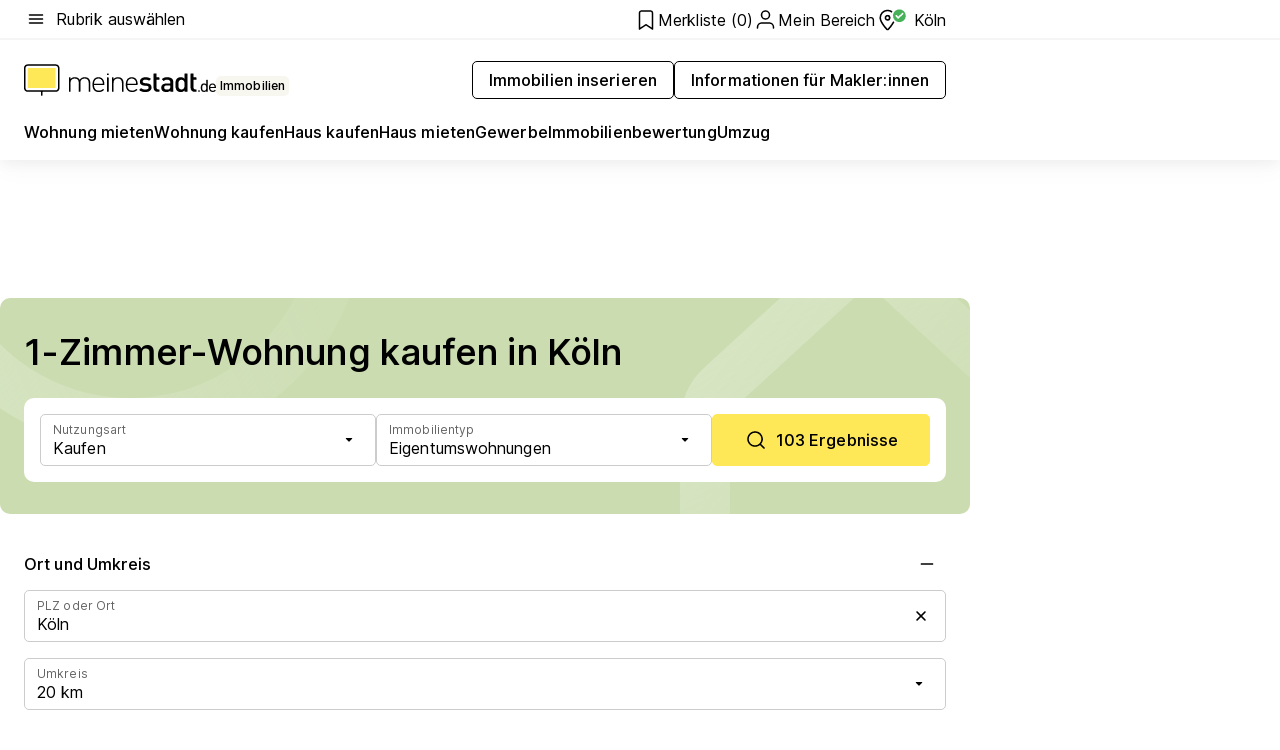

--- FILE ---
content_type: text/html; charset=utf-8
request_url: https://www.meinestadt.de/koeln/immobilien/1-zimmer-wohnung-kaufen
body_size: 118328
content:
<!DOCTYPE html><html lang="de"><head><meta charset="UTF-8"><meta name="referrer" content="unsafe-url"><meta name="viewport" content="width=device-width, initial-scale=1.0"><meta http-equiv="X-UA-Compatible" content="ie=edge"><title>1 - 1,5 Zimmer Wohnung kaufen Köln | Eigentumswohnung in der Umgebung suchen &amp; finden</title><meta name="description" content="Große Auswahl an Eigentumswohnungen in Köln! 1 - 1,5 Zimmer Wohnung kaufen in Köln und Umgebung ✔ Finde deine Eigentumswohnung und ziehe schon bald in die eigenen vier Wände."><meta name="robots" content="all"><link rel="canonical" href="https://www.meinestadt.de/koeln/immobilien/1-zimmer-wohnung-kaufen"><meta property="og:site_name" content="meinestadt.de"><meta property="og:locale" content="de_DE"><meta property="og:type" content="website"><meta property="twitter:site" content="@meinestadt.de"><meta property="twitter:site:id" content="18801608"><meta property="twitter:card" content="summary_large_image"><meta property="fb:app_id" content="1142750435829968"><meta property="fb:pages" content="64154755476"><link rel="dns-prefetch" href="https://image-resize.meinestadt.de"><link rel="dns-prefetch" href="https://cluster-services.meinestadt.de"><link rel="preconnect" href="https://image-resize.meinestadt.de"><link rel="preconnect" href="https://cluster-services.meinestadt.de"><link href="https://cluster-services.meinestadt.de/fonts/v1/inter/fonts.css" rel="stylesheet"><link rel="preload" href="//securepubads.g.doubleclick.net/tag/js/gpt.js" as="script"><style>/*! normalize.css v8.0.1 | MIT License | github.com/necolas/normalize.css */html{line-height:1.15;-webkit-text-size-adjust:100%}body{margin:0}main{display:block}h1{font-size:2em;margin:.67em 0}hr{box-sizing:content-box;height:0;overflow:visible}pre{font-family:monospace,monospace;font-size:1em}a{background-color:transparent}abbr[title]{border-bottom:none;text-decoration:underline;-webkit-text-decoration:underline dotted;text-decoration:underline dotted}b,strong{font-weight:bolder}code,kbd,samp{font-family:monospace,monospace;font-size:1em}small{font-size:80%}sub,sup{font-size:75%;line-height:0;position:relative;vertical-align:baseline}sub{bottom:-.25em}sup{top:-.5em}img{border-style:none}button,input,optgroup,select,textarea{font-family:inherit;font-size:100%;line-height:1.15;margin:0}button,input{overflow:visible}button,select{text-transform:none}[type=button],[type=reset],[type=submit],button{-webkit-appearance:button}[type=button]::-moz-focus-inner,[type=reset]::-moz-focus-inner,[type=submit]::-moz-focus-inner,button::-moz-focus-inner{border-style:none;padding:0}[type=button]:-moz-focusring,[type=reset]:-moz-focusring,[type=submit]:-moz-focusring,button:-moz-focusring{outline:1px dotted ButtonText}fieldset{padding:.35em .75em .625em}legend{box-sizing:border-box;color:inherit;display:table;max-width:100%;padding:0;white-space:normal}progress{vertical-align:baseline}textarea{overflow:auto}[type=checkbox],[type=radio]{box-sizing:border-box;padding:0}[type=number]::-webkit-inner-spin-button,[type=number]::-webkit-outer-spin-button{height:auto}[type=search]{-webkit-appearance:textfield;outline-offset:-2px}[type=search]::-webkit-search-decoration{-webkit-appearance:none}::-webkit-file-upload-button{-webkit-appearance:button;font:inherit}:-webkit-autofill{-webkit-text-fill-color:fieldtext}details{display:block}summary{display:list-item}[hidden],template{display:none}blockquote,body,dd,dl,fieldset,figure,h1,h2,h3,h4,h5,h6,hr,legend,ol,p,pre,ul{margin:0;padding:0}li>ol,li>ul{margin-bottom:0}table{border-collapse:collapse;border-spacing:0}fieldset{border:0;min-width:0}button,input,select{-webkit-appearance:none;-moz-appearance:none;appearance:none;background-color:transparent;border:0;color:#000;font-family:Inter,sans-serif;font-size:14px;letter-spacing:.1px;line-height:22px;margin:0;outline:none!important;padding:0}@media screen and (min-width:375px){button,input,select{font-size:14px;letter-spacing:.1px;line-height:22px}}@media screen and (min-width:1280px){button,input,select{font-size:14px;letter-spacing:.1px;line-height:22px}}button:disabled,input:disabled,select:disabled{opacity:1;-webkit-text-fill-color:currentColor}button[type=submit],input[type=submit],select[type=submit]{font-weight:400}textarea{background-color:transparent;border:0;padding:0;resize:none}html{box-sizing:border-box;font-size:10px;min-height:100%;overflow-y:scroll}html *{box-sizing:inherit}html :after,html :before{box-sizing:inherit;display:block}body{color:#000;font-family:Inter,sans-serif;font-size:14px;letter-spacing:.1px;line-height:22px;position:relative}@media screen and (min-width:375px){body{font-size:14px;letter-spacing:.1px;line-height:22px}}@media screen and (min-width:1280px){body{font-size:14px;letter-spacing:.1px;line-height:22px}}button:disabled,input[type=button]:disabled,input[type=submit]:disabled{cursor:not-allowed}*{-webkit-tap-highlight-color:rgba(0,0,0,0);-moz-tap-highlight-color:transparent}:focus,:hover{outline:none}input:-webkit-autofill,input:-webkit-autofill:active,input:-webkit-autofill:focus,input:-webkit-autofill:hover{-webkit-transition:color 9999s ease-out,background-color 9999s ease-out;-webkit-transition-delay:9999s}a{color:#000;text-decoration:none;text-decoration-line:none}a:active,a:focus,a:hover,a:visited{color:#000;text-decoration:none}h1{font-size:22px;letter-spacing:.1px;line-height:30px}@media screen and (min-width:375px){h1{font-size:26px;letter-spacing:.1px;line-height:34px}}@media screen and (min-width:1280px){h1{font-size:36px;letter-spacing:.1px;line-height:44px}}h2{font-size:20px;letter-spacing:.1px;line-height:28px}@media screen and (min-width:375px){h2{font-size:22px;letter-spacing:.1px;line-height:30px}}@media screen and (min-width:1280px){h2{font-size:28px;letter-spacing:.1px;line-height:36px}}h3{font-size:18px;letter-spacing:.1px;line-height:26px}@media screen and (min-width:375px){h3{font-size:18px;letter-spacing:.1px;line-height:26px}}@media screen and (min-width:1280px){h3{font-size:20px;letter-spacing:.1px;line-height:28px}}h4{font-size:16px;letter-spacing:.1px;line-height:24px}@media screen and (min-width:375px){h4{font-size:16px;letter-spacing:.1px;line-height:24px}}@media screen and (min-width:1280px){h4{font-size:16px;letter-spacing:.1px;line-height:24px}}h5{font-size:14px;letter-spacing:.1px;line-height:22px}@media screen and (min-width:375px){h5{font-size:14px;letter-spacing:.1px;line-height:22px}}@media screen and (min-width:1280px){h5{font-size:14px;letter-spacing:.1px;line-height:22px}}h6{font-size:14px;letter-spacing:.1px;line-height:22px}@media screen and (min-width:375px){h6{font-size:14px;letter-spacing:.1px;line-height:22px}}@media screen and (min-width:1280px){h6{font-size:14px;letter-spacing:.1px;line-height:22px}}html{bottom:0;left:0;overflow-x:hidden;position:relative;right:0;top:0;-webkit-overflow-scrolling:touch}@supports (scrollbar-gutter:stable){html{scrollbar-gutter:stable}}@supports not (scrollbar-gutter:stable){html{overflow-y:scroll}}html.-noScroll{overflow:hidden}html.-noScroll::-webkit-scrollbar{display:none}@supports not (scrollbar-gutter:stable){@media screen and (min-width:768px){html.-noScroll,html.-noScroll .ms-cookie-banner{padding-right:15px}}}html.-noScroll body{height:100%;overflow:hidden;width:100%}form{margin:0}select{-webkit-appearance:none}::-ms-clear{display:none}button:focus{outline:0!important}</style><style>.ms-defaultView{display:grid;grid-template-areas:"smartBanner smartBanner smartBanner" "header header header" "m0 m0 m0" "stage stage stage" ". main ." "footer footer footer";grid-template-rows:auto auto auto auto 1fr auto;min-height:100%;width:100%}@media screen and (min-width:768px){.ms-defaultView{grid-template-areas:"header header header" "header header header" ". p0 ." "stage stage skyRight" "skyLeft main skyRight" "footer footer footer";grid-template-rows:auto auto auto auto 1fr auto}}@media screen and (min-width:1280px){.ms-defaultView{grid-template-areas:"header header header" "header header header" ". p0 ." "stage stage stage" "skyLeft main skyRight" "footer footer footer";grid-template-rows:auto auto auto auto 1fr auto}}.ms-defaultView{grid-template-columns:0 minmax(0,768px) 0}@media screen and (min-width:768px){.ms-defaultView{grid-template-columns:0 768px 1fr}}@media screen and (min-width:1280px){.ms-defaultView{grid-template-columns:1fr 970px minmax(310px,1fr)}}@media screen and (min-width:1440px){.ms-defaultView{grid-template-columns:minmax(160px,1fr) 970px minmax(310px,1fr)}}@media screen and (min-width:1600px){.ms-defaultView{grid-template-columns:minmax(160px,1fr) 1140px minmax(310px,1fr)}}.ms-defaultView__smartBanner{grid-area:smartBanner}.ms-defaultView__header{grid-area:header;margin-bottom:24px}@media screen and (min-width:768px){.ms-defaultView__m0,.ms-defaultView__m9{display:none}}.ms-defaultView__m0{grid-area:m0;padding-bottom:5px;padding-top:5px}.ms-defaultView__p2,.ms-defaultView__p5{display:none;padding-bottom:10px}@media screen and (min-width:768px){.ms-defaultView__p2,.ms-defaultView__p5{display:block}}.ms-defaultView__p2{grid-area:skyRight}.ms-defaultView__p5{grid-area:skyLeft;justify-self:end;padding-right:10px}@media screen and (max-width:1440px){.ms-defaultView__p5{display:none}}.ms-defaultView__p0{display:none;grid-area:p0;justify-content:center}@media screen and (min-width:768px){.ms-defaultView__p0{display:flex}}.ms-defaultView__main{grid-area:main}.ms-defaultView__stage{grid-area:stage;z-index:5}.ms-defaultView__footer{grid-area:footer}.ms-defaultView__linkunits{margin-bottom:30px}.ms-defaultView.-hasStage .ms-defaultView__p2{padding-top:10px}.ms-defaultView.-hasStage .ms-defaultView__header{margin-bottom:0}@media screen and (min-width:1280px){.ms-defaultView.-hasStage .ms-defaultView__header{margin-bottom:24px}.ms-defaultView.-stageWithAds{grid-template-areas:"header header header" "header header header" ". p0 ." "skyLeft stage skyRight" "skyLeft main skyRight" "footer footer footer"}}.ms-header[data-v-3396afb3]{box-shadow:0 4px 12px 0 rgba(0,0,0,.04),0 7px 25px 0 rgba(0,0,0,.04);display:flex;flex-direction:column;position:relative;width:100%}@media screen and (min-width:1280px){.ms-header[data-v-3396afb3]{padding-bottom:8px}.ms-header[data-v-3396afb3]:before{background-color:#f5f5f5;content:"";display:block;height:2px;left:0;position:absolute;top:38px;width:100%;z-index:-1}}.ms-header__lowerSection[data-v-3396afb3],.ms-header__middleSection[data-v-3396afb3],.ms-header__upperSection[data-v-3396afb3]{display:grid;grid-template-areas:". content .";grid-template-columns:0 minmax(0,768px) 0}@media screen and (min-width:768px){.ms-header__lowerSection[data-v-3396afb3],.ms-header__middleSection[data-v-3396afb3],.ms-header__upperSection[data-v-3396afb3]{grid-template-columns:0 768px 1fr}}@media screen and (min-width:1280px){.ms-header__lowerSection[data-v-3396afb3],.ms-header__middleSection[data-v-3396afb3],.ms-header__upperSection[data-v-3396afb3]{grid-template-columns:1fr 970px minmax(310px,1fr)}}@media screen and (min-width:1440px){.ms-header__lowerSection[data-v-3396afb3],.ms-header__middleSection[data-v-3396afb3],.ms-header__upperSection[data-v-3396afb3]{grid-template-columns:minmax(160px,1fr) 970px minmax(310px,1fr)}}@media screen and (min-width:1600px){.ms-header__lowerSection[data-v-3396afb3],.ms-header__middleSection[data-v-3396afb3],.ms-header__upperSection[data-v-3396afb3]{grid-template-columns:minmax(160px,1fr) 1140px minmax(310px,1fr)}}@media screen and (min-width:1280px){.ms-header__middleSection[data-v-3396afb3]{background-color:#f7f6ef}}.ms-header__lowerSectionContent[data-v-3396afb3],.ms-header__middleSectionContent[data-v-3396afb3],.ms-header__upperSectionContent[data-v-3396afb3]{display:grid;grid-area:content}@media screen and (min-width:1280px){.ms-header__lowerSectionContent[data-v-3396afb3],.ms-header__middleSectionContent[data-v-3396afb3],.ms-header__upperSectionContent[data-v-3396afb3]{padding-left:24px;padding-right:24px}}.ms-header__upperSectionContent[data-v-3396afb3]{grid-template-areas:"burgerMenuBtn logo .";grid-template-columns:1fr 1fr 1fr}@media screen and (min-width:1280px){.ms-header__upperSectionContent[data-v-3396afb3]{font-size:16px;grid-template-areas:"burgerMenuBtn .";grid-template-columns:1fr auto;height:40px;letter-spacing:.1px;line-height:24px}}@media screen and (min-width:1280px) and (min-width:375px){.ms-header__upperSectionContent[data-v-3396afb3]{font-size:16px;letter-spacing:.1px;line-height:24px}}@media screen and (min-width:1280px) and (min-width:1280px){.ms-header__upperSectionContent[data-v-3396afb3]{font-size:16px;letter-spacing:.1px;line-height:24px}}.ms-header__middleSectionContent[data-v-3396afb3]{grid-template-areas:"relocation";grid-template-columns:1fr}@media screen and (min-width:1280px){.ms-header__lowerSectionContent[data-v-3396afb3]{grid-template-areas:"logo          linkArea" "nav           nav";grid-template-columns:auto 1fr}}.ms-header__metaActions[data-v-3396afb3]{align-items:center;display:flex;gap:24px;justify-content:center;justify-self:end}@media screen and (min-width:768px){.ms-header__metaActions[data-v-3396afb3]{justify-content:flex-end}}.ms-header__burgerMenu[data-v-3396afb3]{grid-area:burgerMenuBtn}.ms-header__linkArea[data-v-3396afb3]{grid-area:linkArea}.ms-header__logo[data-v-3396afb3]{grid-area:logo}.ms-header__navBar[data-v-3396afb3]{grid-area:nav}.ms-header__relocation[data-v-3396afb3]{background-color:#f7f6ef;border-radius:10px;grid-area:relocation;margin-bottom:16px;margin-left:16px;margin-right:16px}@media screen and (min-width:1280px){.ms-header__relocation[data-v-3396afb3]{border-radius:none;margin:0}}.ms-header__bookmark[data-v-3396afb3],.ms-header__login[data-v-3396afb3]{align-self:center;justify-self:end}.ms-header__relocationToggle[data-v-3396afb3]{align-self:center;justify-self:center}@media screen and (min-width:1280px){.ms-header__relocationToggle[data-v-3396afb3]{justify-self:end}}.ms-header.-noBorderTop[data-v-3396afb3]:before{content:none}.ms-header.-noBorderBottom[data-v-3396afb3]{border-bottom:0;margin-bottom:0}.ms-smartBanner[data-v-41f22f7c]{align-items:center;background-color:#333;color:#fff;display:flex;min-height:80px;padding:10px;position:relative}.ms-smartBanner__closeBtn[data-v-41f22f7c]{align-self:center;cursor:pointer;display:block;height:14px;width:14px}.ms-smartBanner__closeBtn[data-v-41f22f7c],.ms-smartBanner__cta[data-v-41f22f7c],.ms-smartBanner__logo[data-v-41f22f7c]{cursor:pointer}.ms-smartBanner__logo[data-v-41f22f7c]{border-radius:13px;display:block;height:50px;margin-left:5px;width:50px}@media screen and (min-width:375px){.ms-smartBanner__logo[data-v-41f22f7c]{height:60px;margin-left:10px;width:60px}}.ms-smartBanner__description[data-v-41f22f7c],.ms-smartBanner__name[data-v-41f22f7c],.ms-smartBanner__rating[data-v-41f22f7c]{font-size:12px;letter-spacing:.1px;line-height:20px}@media screen and (min-width:375px){.ms-smartBanner__description[data-v-41f22f7c],.ms-smartBanner__name[data-v-41f22f7c],.ms-smartBanner__rating[data-v-41f22f7c]{font-size:12px;letter-spacing:.1px;line-height:20px}}@media screen and (min-width:1280px){.ms-smartBanner__description[data-v-41f22f7c],.ms-smartBanner__name[data-v-41f22f7c],.ms-smartBanner__rating[data-v-41f22f7c]{font-size:12px;letter-spacing:.1px;line-height:20px}}.ms-smartBanner__name[data-v-41f22f7c]{font-weight:525}.ms-smartBanner__rating[data-v-41f22f7c]{margin-top:auto}.ms-smartBanner__cta[data-v-41f22f7c]{border:1px solid #fff;border-radius:3px;bottom:10px;box-sizing:border-box;font-size:14px;letter-spacing:.1px;line-height:22px;padding:5px 10px;position:absolute;right:10px;-webkit-user-select:none;-moz-user-select:none;user-select:none}@media screen and (min-width:375px){.ms-smartBanner__cta[data-v-41f22f7c]{font-size:14px;letter-spacing:.1px;line-height:22px}}@media screen and (min-width:1280px){.ms-smartBanner__cta[data-v-41f22f7c]{font-size:14px;letter-spacing:.1px;line-height:22px}}@media screen and (min-width:375px){.ms-smartBanner__cta[data-v-41f22f7c]{padding:5px 15px}}.ms-smartBanner__cta[data-v-41f22f7c],.ms-smartBanner__cta[data-v-41f22f7c]:visited{color:#fff}.ms-smartBanner__cta[data-v-41f22f7c]:active,.ms-smartBanner__cta[data-v-41f22f7c]:hover{background-color:#fff;border-color:#333;color:#333}.ms-smartBanner__textWrapper[data-v-41f22f7c]{display:flex;flex-direction:column;height:100%;margin-left:5px}@media screen and (min-width:375px){.ms-smartBanner__textWrapper[data-v-41f22f7c]{margin-left:10px}}.ms-smartBanner__star[data-v-41f22f7c]{display:inline;fill:#fc0;height:1em;width:1em}.ms-smartBanner__star+.ms-smartBanner__star[data-v-41f22f7c]{margin-left:1px}.ms-smartBanner__star.-empty[data-v-41f22f7c]{color:#fff}.ms-adPlace[data-v-7a86a1e5]{display:flex;justify-content:center;position:relative}.ms-adPlace__placement[data-v-7a86a1e5]{max-width:100%}.ms-adPlace.-p0[data-v-7a86a1e5]{padding-bottom:5px}.ms-adPlace.-p2[data-v-7a86a1e5]{justify-content:flex-start;padding-left:10px}.ms-adPlace.-p3[data-v-7a86a1e5],.ms-adPlace.-p4[data-v-7a86a1e5]{display:none;margin-bottom:20px;text-align:center;width:300px}@media screen and (min-width:768px){.ms-adPlace.-p3[data-v-7a86a1e5],.ms-adPlace.-p4[data-v-7a86a1e5]{display:block}}.ms-adPlace.-m0[data-v-7a86a1e5]{width:100%}.ms-adPlace.-m9[data-v-7a86a1e5]{position:fixed;top:0;z-index:7000000}.ms-adPlace.-m0sticky[data-v-7a86a1e5]{left:0;position:fixed;top:0;z-index:4000000}.ms-adPlace.-p2[data-v-7a86a1e5],.ms-adPlace.-sticky[data-v-7a86a1e5]{position:sticky;top:10px}.ms-adPlace.-c1[data-v-7a86a1e5],.ms-adPlace.-c2[data-v-7a86a1e5],.ms-adPlace.-c3[data-v-7a86a1e5]{align-items:center;display:flex;height:auto;justify-content:center;margin-left:-20px;margin-right:-20px;text-align:center}.ms-adPlace.-m1[data-v-7a86a1e5]:not(.-disturber),.ms-adPlace.-m2[data-v-7a86a1e5]:not(.-disturber),.ms-adPlace.-m3[data-v-7a86a1e5]:not(.-disturber),.ms-adPlace.-m4[data-v-7a86a1e5]:not(.-disturber),.ms-adPlace.-m5[data-v-7a86a1e5]:not(.-disturber),.ms-adPlace.-m6[data-v-7a86a1e5]:not(.-disturber),.ms-adPlace.-m7[data-v-7a86a1e5]:not(.-disturber),.ms-adPlace.-mx[data-v-7a86a1e5]:not(.-disturber),.ms-adPlace.-n0[data-v-7a86a1e5]:not(.-disturber),.ms-adPlace.-n1[data-v-7a86a1e5]:not(.-disturber),.ms-adPlace.-n2[data-v-7a86a1e5]:not(.-disturber),.ms-adPlace.-n3[data-v-7a86a1e5]:not(.-disturber),.ms-adPlace.-n4[data-v-7a86a1e5]:not(.-disturber),.ms-adPlace.-n5[data-v-7a86a1e5]:not(.-disturber){margin-bottom:20px}@media screen and (min-width:768px){.ms-adPlace.-mobile[data-v-7a86a1e5]{display:none}}.ms-adPlace.-desktop[data-v-7a86a1e5]{display:none}@media screen and (min-width:768px){.ms-adPlace.-desktop[data-v-7a86a1e5]{display:flex}}@charset "UTF-8";.dot[data-v-342a9404]:before{color:#ff5151;content:"●";font-size:18px;position:absolute;right:0;top:-6px}.ms-headerLogo__extraText--truncated[data-v-d9ea6298]{overflow:hidden;text-overflow:ellipsis;white-space:nowrap}.ms-headerLogo[data-v-d9ea6298]{display:flex;height:100%;justify-content:center;width:100%}@media screen and (min-width:1280px){.ms-headerLogo[data-v-d9ea6298]{height:auto;justify-content:flex-start;width:auto}}.ms-headerLogo__slogan[data-v-d9ea6298]{align-items:center;display:flex;flex-direction:column;padding-bottom:16px;padding-top:8px;position:relative}@media screen and (min-width:1280px){.ms-headerLogo__slogan[data-v-d9ea6298]{align-items:center;flex-direction:row;gap:8px;height:32px;justify-content:flex-start;margin:24px 0;padding-bottom:0;padding-top:0;position:relative}}.ms-headerLogo__svg[data-v-d9ea6298]{height:29px;max-width:174px;min-width:174px;width:174px}@media screen and (min-width:1280px){.ms-headerLogo__svg[data-v-d9ea6298]{height:100%;max-width:192px;width:192px}}.ms-headerLogo__channelLabel[data-v-d9ea6298]{align-self:flex-end;background-color:#f7f6ef;border-radius:5px;font-size:12px;font-weight:525;letter-spacing:.1px;line-height:20px;padding:1px 2px;-webkit-user-select:none;-moz-user-select:none;user-select:none}@media screen and (min-width:375px){.ms-headerLogo__channelLabel[data-v-d9ea6298]{font-size:12px;letter-spacing:.1px;line-height:20px}}@media screen and (min-width:1280px){.ms-headerLogo__channelLabel[data-v-d9ea6298]{align-self:center;font-size:12px;letter-spacing:.1px;line-height:20px;margin-top:auto;padding:0 4px;position:relative;right:auto;top:auto}}.ms-headerLogo__extraText[data-v-d9ea6298]{font-size:12px;letter-spacing:.1px;line-height:20px;margin-left:47px;margin-top:5px}@media screen and (min-width:375px){.ms-headerLogo__extraText[data-v-d9ea6298]{font-size:12px;letter-spacing:.1px;line-height:20px}}@media screen and (min-width:1280px){.ms-headerLogo__extraText[data-v-d9ea6298]{font-size:12px;letter-spacing:.1px;line-height:20px}}.ms-headerLogo__extraText--truncated[data-v-d9ea6298]{width:170px}.ms-headerLogo.-noLabel .ms-headerLogo__slogan[data-v-d9ea6298]{height:76px;justify-content:center;padding-bottom:0;padding-top:0}.ms-navBar[data-v-d1b54ae8],.ms-navBar__items[data-v-d1b54ae8]{max-width:100%;width:100%}.ms-navBar__items[data-v-d1b54ae8]{display:flex;flex-direction:row;gap:16px}@media screen and (min-width:1280px){.ms-navBar__items[data-v-d1b54ae8]{gap:32px}}.ms-navBar__item[data-v-d1b54ae8]{list-style:none;position:relative}.ms-navBar__item.-hidden[data-v-d1b54ae8]{opacity:0;pointer-events:none}.ms-navBar__itemLink[data-v-d1b54ae8]{color:#000;cursor:pointer;display:block;font-size:16px;font-weight:525;letter-spacing:.1px;line-height:24px;padding-bottom:8px}@media screen and (min-width:375px){.ms-navBar__itemLink[data-v-d1b54ae8]{font-size:16px;letter-spacing:.1px;line-height:24px}}@media screen and (min-width:1280px){.ms-navBar__itemLink[data-v-d1b54ae8]{font-size:16px;letter-spacing:.1px;line-height:24px}}.ms-navBar__itemLink[data-v-d1b54ae8]:after{border-radius:4px;bottom:0;content:"";height:4px;left:0;position:absolute;transform:scaleX(0);transform-origin:center;transition-duration:.3s;transition-property:background-color,transform;transition-timing-function:cubic-bezier(.4,0,.2,1);width:100%}.ms-navBar__itemLink.-active[data-v-d1b54ae8]:after,.ms-navBar__itemLink[data-v-d1b54ae8]:hover:after{background-color:#ffe857;transform:scaleX(1)}.ms-navBar__itemLink[data-v-d1b54ae8]:active:after{background-color:#fc0;transform:scaleX(1.1)}.ms-navBar__itemLink.-currentChannel[data-v-d1b54ae8]{pointer-events:none}.ms-navBar__itemLink.-currentChannel[data-v-d1b54ae8]:after{background-image:linear-gradient(#ffe857,#ffe857);background-size:100% 4px;border-radius:2px}.ms-navBar__itemLink.-hideHighlighting[data-v-d1b54ae8]:after{background-image:linear-gradient(180deg,#f5f5f5,#f5f5f5);background-size:0 4px}.ms-navBar__itemLink.-noPaddingRight[data-v-d1b54ae8]:hover:after{width:100%}.ms-navBar__itemLink.-noPaddingRight[data-v-d1b54ae8]:active:after{left:-4px;width:calc(100% + 8px)}.ms-navBar__itemLink.-noPaddingRight .ms-navBar__itemLinkText[data-v-d1b54ae8]{padding-right:5px;white-space:nowrap}.ms-navBar__itemLinkText[data-v-d1b54ae8]{white-space:nowrap}.ms-offcanvasNav[data-v-47fe3c3d]{position:relative;z-index:6000020}.ms-offcanvasNav[data-v-47fe3c3d]:before{background-color:#333;bottom:0;content:"";height:100vh;left:0;opacity:0;pointer-events:none;position:fixed;top:0;transition-duration:.3s;transition-property:opacity,-webkit-backdrop-filter;transition-property:backdrop-filter,opacity;transition-property:backdrop-filter,opacity,-webkit-backdrop-filter;transition-timing-function:cubic-bezier(.4,0,.2,1);width:100vw;will-change:backdrop-filter}@supports ((-webkit-backdrop-filter:blur()) or (backdrop-filter:blur())){.ms-offcanvasNav[data-v-47fe3c3d]:before{-webkit-backdrop-filter:blur(0);backdrop-filter:blur(0)}}.ms-offcanvasNav[data-v-47fe3c3d]:before{z-index:-1}.ms-offcanvasNav.-open .ms-offcanvasNav__drawer[data-v-47fe3c3d]{transform:translateX(0)}.ms-offcanvasNav.-open[data-v-47fe3c3d]:before{cursor:pointer;opacity:.75;pointer-events:all}@supports ((-webkit-backdrop-filter:blur()) or (backdrop-filter:blur())){.ms-offcanvasNav.-open[data-v-47fe3c3d]:before{-webkit-backdrop-filter:blur(1px);backdrop-filter:blur(1px)}}.ms-offcanvasNav__drawer[data-v-47fe3c3d]{background-color:#fff;bottom:0;display:flex;flex-direction:column;left:0;position:fixed;right:0;top:0;transform:translateX(-100%);transition:transform .3s cubic-bezier(.4,0,.2,1);width:100vw;z-index:0}@media screen and (min-width:768px){.ms-offcanvasNav__drawer[data-v-47fe3c3d]{width:320px}}.ms-offcanvasNav__layerWrapper[data-v-47fe3c3d]{display:flex;flex-grow:1;min-width:100%;overflow:hidden;position:relative;z-index:5}.ms-offcanvasNav__level0[data-v-47fe3c3d],.ms-offcanvasNav__level1[data-v-47fe3c3d]{bottom:0;display:flex;flex-direction:column;left:0;overflow:hidden;position:absolute;right:0;top:0;transition:transform .3s cubic-bezier(.4,0,.2,1)}.ms-offcanvasNav__level0[data-v-47fe3c3d]{transform:translateX(0)}.ms-offcanvasNav__level0.-open[data-v-47fe3c3d]{transform:translateX(-100%)}.ms-offcanvasNav__level1[data-v-47fe3c3d]{transform:translateX(100%)}.ms-offcanvasNav__level1.-open[data-v-47fe3c3d]{transform:translateX(0)}.ms-offcanvasNav__nav[data-v-47fe3c3d]{align-items:center;background-color:#fff;display:flex;justify-content:space-between;padding-left:32px;padding-right:32px;padding-top:32px;width:100%}.ms-offcanvasNav__icon[data-v-47fe3c3d]{height:24px;width:24px}.ms-offcanvasNav__backBtn[data-v-47fe3c3d],.ms-offcanvasNav__closeBtn[data-v-47fe3c3d]{align-items:center;cursor:pointer;display:flex;height:100%}.ms-offcanvasNav__backBtn+.ms-offcanvasNav__backBtn[data-v-47fe3c3d],.ms-offcanvasNav__backBtn+.ms-offcanvasNav__closeBtn[data-v-47fe3c3d],.ms-offcanvasNav__closeBtn+.ms-offcanvasNav__backBtn[data-v-47fe3c3d],.ms-offcanvasNav__closeBtn+.ms-offcanvasNav__closeBtn[data-v-47fe3c3d]{margin-left:auto}.ms-offcanvasNav__backBtn.-noPointer[data-v-47fe3c3d],.ms-offcanvasNav__closeBtn.-noPointer[data-v-47fe3c3d]{cursor:auto}.ms-offcanvasNav__headline[data-v-47fe3c3d],.ms-offcanvasNav__link[data-v-47fe3c3d]{flex-shrink:0}.ms-offcanvasNav__headline[data-v-47fe3c3d]{align-items:center;display:flex;flex-direction:column;font-size:18px;font-weight:525;letter-spacing:.1px;line-height:26px;padding-bottom:48px;padding-top:24px;text-align:center}@media screen and (min-width:375px){.ms-offcanvasNav__headline[data-v-47fe3c3d]{font-size:18px;letter-spacing:.1px;line-height:26px}}@media screen and (min-width:1280px){.ms-offcanvasNav__headline[data-v-47fe3c3d]{font-size:20px;letter-spacing:.1px;line-height:28px}}.ms-offcanvasNav__link[data-v-47fe3c3d]{align-items:center;cursor:pointer;display:flex;font-size:16px;font-weight:525;height:50px;justify-content:space-between;letter-spacing:.1px;line-height:24px;padding-left:32px;padding-right:32px;position:relative;width:100%}@media screen and (min-width:375px){.ms-offcanvasNav__link[data-v-47fe3c3d]{font-size:16px;letter-spacing:.1px;line-height:24px}}@media screen and (min-width:1280px){.ms-offcanvasNav__link[data-v-47fe3c3d]{font-size:16px;letter-spacing:.1px;line-height:24px}}.ms-offcanvasNav__link[data-v-47fe3c3d]:after{border-radius:2px;bottom:0;content:"";left:0;position:absolute;top:0;width:5px}.ms-offcanvasNav__link[data-v-47fe3c3d]:hover:after{background-color:#f1ede0}.ms-offcanvasNav__link.-active[data-v-47fe3c3d]{font-weight:525}.ms-offcanvasNav__link.-active[data-v-47fe3c3d]:after{background-color:#ffda00}.ms-offcanvasNav__body[data-v-47fe3c3d]{flex-shrink:1;overflow-y:auto;-webkit-overflow-scrolling:touch}.ms-offcanvasNav__btnArea[data-v-47fe3c3d]{box-shadow:0 4px 12px 0 rgba(0,0,0,.04),0 7px 25px 0 rgba(0,0,0,.04);display:flex;flex-direction:column;flex-shrink:0;gap:8px;justify-self:flex-end;margin-top:auto;padding:32px}.ms-offcanvasNav__cta[data-v-47fe3c3d]{align-items:center;background-color:#ffda00;display:flex;flex-grow:1;justify-content:center;min-height:50px;min-width:50%;padding-left:5px;padding-right:5px;text-align:center}.ms-offcanvasNav__cta.-secondary[data-v-47fe3c3d]{background:#fff}.ms-offcanvasNav__channelIcon[data-v-47fe3c3d]{background-color:#fbfaf7;border-radius:50%;margin-bottom:8px}.cs-bookmark-icon[data-v-3aada5eb]{display:block;position:relative}.cs-bookmark-icon[data-v-3aada5eb]:after{background-color:#f14165;border:2px solid #fff;border-radius:50%;content:"";height:10px;opacity:0;position:absolute;right:1px;top:1px;transition:opacity .2s cubic-bezier(.4,0,.2,1);width:10px}.cs-bookmark-icon__icon[data-v-3aada5eb]{height:24px;width:24px}.cs-bookmark-icon.-hasDot[data-v-3aada5eb]:after{opacity:1}.ms-textLink.-truncated .ms-textLink__textWrapper[data-v-38ea909b],.ms-textLink__suffix[data-v-38ea909b]{overflow:hidden;text-overflow:ellipsis;white-space:nowrap}.ms-textLink[data-v-38ea909b]{align-items:flex-start;cursor:pointer;display:flex}.ms-textLink .ms-textLink__text[data-v-38ea909b]{background-image:linear-gradient(#fc0,#fc0);background-position:50% 100%;background-repeat:no-repeat;background-size:0 2px;transition:background-size .3s ease-in}.ms-textLink:focus .ms-textLink__text[data-v-38ea909b],.ms-textLink:hover .ms-textLink__text[data-v-38ea909b]{background-size:100% 2px}.ms-textLink:active .ms-textLink__text[data-v-38ea909b]{background-image:linear-gradient(#fc0,#fc0);background-size:100% 2px}.ms-textLink__svg[data-v-38ea909b]{color:#fc0;display:inline-block;height:22px;margin-right:5px;min-width:12px;width:12px}@media screen and (min-width:768px){.ms-textLink__svg[data-v-38ea909b]{height:22px}}.ms-textLink.-copylink[data-v-38ea909b]{color:inherit;display:inline-block;font-size:inherit;font-weight:inherit}.ms-textLink.-copylink .ms-textLink__text[data-v-38ea909b]{background-image:linear-gradient(#fc0,#fc0);background-position:50% 100%;background-repeat:no-repeat;background-size:80% 2px;transition:background-size .3s ease-in}.ms-textLink.-copylink:focus .ms-textLink__text[data-v-38ea909b],.ms-textLink.-copylink:hover .ms-textLink__text[data-v-38ea909b]{background-size:100% 2px}.ms-textLink.-copylink:active .ms-textLink__text[data-v-38ea909b]{background-image:linear-gradient(#333,#333);background-size:100% 2px}.ms-textLink.-hyphens[data-v-38ea909b]{-webkit-hyphens:auto;hyphens:auto;word-break:normal}.ms-textLink.-anchorLink[data-v-38ea909b]{display:inline}.ms-textLink.-clickArea[data-v-38ea909b]:after{bottom:0;content:"";left:0;position:absolute;right:0;top:0}.ms-textLink__suffix[data-v-38ea909b]{color:#999;margin-left:5px}.ms-button[data-v-0cd7eb0c]{background-color:#ffda00;border:1px solid #ffda00;border-radius:3px;cursor:pointer;display:inline-block;height:50px;max-height:50px;min-height:50px;padding-left:30px;padding-right:30px;position:relative;transition-duration:.3s;transition-property:color,background-color,border-color;transition-timing-function:cubic-bezier(.4,0,.2,1);-webkit-user-select:none;-moz-user-select:none;user-select:none}.ms-button[data-v-0cd7eb0c]:active,.ms-button[data-v-0cd7eb0c]:focus,.ms-button[data-v-0cd7eb0c]:hover{background-color:#feba2e;border-color:#feba2e}.ms-button[data-v-0cd7eb0c]:disabled{background-color:#fced96;border-color:#fced96;color:#999;cursor:not-allowed}.ms-button[data-v-0cd7eb0c]:active:not(:disabled){transform:translateY(2px)}.ms-button__flexWrapper[data-v-0cd7eb0c]{align-items:center;display:flex;height:100%;justify-content:center}.ms-button__icon[data-v-0cd7eb0c]{height:25px;margin-right:10px;width:25px}.ms-button__loader[data-v-0cd7eb0c]{display:none;left:50%;position:absolute;top:50%;transform:translate(-50%,-50%)}.ms-button.-secondary[data-v-0cd7eb0c]{background-color:#f5f5f5;border-color:#ccc}.ms-button.-secondary[data-v-0cd7eb0c]:active,.ms-button.-secondary[data-v-0cd7eb0c]:focus,.ms-button.-secondary[data-v-0cd7eb0c]:hover{background-color:#ccc}.ms-button.-secondary[data-v-0cd7eb0c]:disabled{background-color:#f5f5f5}.ms-button.-inverted[data-v-0cd7eb0c]{background-color:transparent;border-color:#fff;color:#fff}.ms-button.-inverted[data-v-0cd7eb0c]:active,.ms-button.-inverted[data-v-0cd7eb0c]:focus,.ms-button.-inverted[data-v-0cd7eb0c]:hover{background-color:#fff;color:#333}.ms-button.-inverted[data-v-0cd7eb0c]:disabled{background-color:#f5f5f5}.ms-button.-small[data-v-0cd7eb0c]{height:30px;max-height:30px;min-height:30px}.ms-button.-noTextWrap[data-v-0cd7eb0c]{white-space:nowrap}.ms-button.-square[data-v-0cd7eb0c]{padding:0;width:50px}.ms-button.-loading .ms-button__flexWrapper[data-v-0cd7eb0c]{visibility:hidden}.ms-button.-loading .ms-button__loader[data-v-0cd7eb0c]{display:block}.cs-autocomplete-dropdown__wrapper[data-v-f6b38de5]{align-items:flex-end;border-radius:5px;border-style:solid;border-width:1px;display:flex;height:52px;padding:5px 12px;position:relative;--tw-border-opacity:1;border-color:rgb(204 204 204/var(--tw-border-opacity));transition-duration:.2s;transition-property:all;transition-timing-function:cubic-bezier(.4,0,.2,1)}.cs-autocomplete-dropdown__wrapper[data-v-f6b38de5]:hover{box-shadow:0 0 0 4px #f1ede0}.cs-autocomplete-dropdown__input[data-v-f6b38de5]{flex-grow:1;overflow:hidden;text-overflow:ellipsis;white-space:nowrap;width:100%}.cs-autocomplete-dropdown__label[data-v-f6b38de5]{left:12px;max-width:calc(100% - 24px);overflow:hidden;position:absolute;text-overflow:ellipsis;top:5px;transform:translateY(9px);white-space:nowrap;--tw-text-opacity:1;color:rgb(102 102 102/var(--tw-text-opacity));transition-duration:.2s;transition-property:all;transition-timing-function:cubic-bezier(.4,0,.2,1)}@media screen and (min-width:768px){.cs-autocomplete-dropdown__label[data-v-f6b38de5]{transform:translateY(9px)}}.cs-autocomplete-dropdown.-filled .cs-autocomplete-dropdown__label[data-v-f6b38de5],.cs-autocomplete-dropdown.-focus .cs-autocomplete-dropdown__label[data-v-f6b38de5]{font-size:12px;letter-spacing:.1px;line-height:20px;transform:translateY(0)}@media screen and (min-width:375px){.cs-autocomplete-dropdown.-filled .cs-autocomplete-dropdown__label[data-v-f6b38de5],.cs-autocomplete-dropdown.-focus .cs-autocomplete-dropdown__label[data-v-f6b38de5]{font-size:12px;letter-spacing:.1px;line-height:20px}}@media screen and (min-width:1280px){.cs-autocomplete-dropdown.-filled .cs-autocomplete-dropdown__label[data-v-f6b38de5],.cs-autocomplete-dropdown.-focus .cs-autocomplete-dropdown__label[data-v-f6b38de5]{font-size:12px;letter-spacing:.1px;line-height:20px}}.cs-autocomplete-dropdown.-focus .cs-autocomplete-dropdown__wrapper[data-v-f6b38de5]{box-shadow:0 0 0 4px #fff3ab;--tw-border-opacity:1;border-color:rgb(255 211 29/var(--tw-border-opacity))}.cs-autocomplete-dropdown.-error .cs-autocomplete-dropdown__input[data-v-f6b38de5]{width:calc(100% - 52px)}.cs-autocomplete-dropdown.-error .cs-autocomplete-dropdown__wrapper[data-v-f6b38de5]{box-shadow:0 0 0 4px #fccfd8;--tw-border-opacity:1;border-color:rgb(241 65 101/var(--tw-border-opacity))}.cs-autocomplete-dropdown.-error .cs-autocomplete-dropdown__label[data-v-f6b38de5],.cs-autocomplete-dropdown.-error .cs-autocomplete-dropdown__wrapper[data-v-f6b38de5]{--tw-text-opacity:1;color:rgb(241 65 101/var(--tw-text-opacity))}.cs-autocomplete-dropdown.-inactive[data-v-f6b38de5]{cursor:not-allowed}.cs-autocomplete-dropdown.-inactive .cs-autocomplete-dropdown__input[data-v-f6b38de5]{cursor:not-allowed;width:calc(100% - 52px)}.cs-autocomplete-dropdown.-inactive .cs-autocomplete-dropdown__wrapper[data-v-f6b38de5]{box-shadow:none;--tw-border-opacity:1;border-color:rgb(229 229 229/var(--tw-border-opacity))}.cs-autocomplete-dropdown.-inactive .cs-autocomplete-dropdown__label[data-v-f6b38de5],.cs-autocomplete-dropdown.-inactive .cs-autocomplete-dropdown__wrapper[data-v-f6b38de5]{--tw-text-opacity:1;color:rgb(204 204 204/var(--tw-text-opacity))}.mt-12[data-v-f6b38de5]{margin-top:12px}.ms-stars-rating__star[data-v-2cac27f2]{height:1em;width:1em}.ms-stars-rating__star+.ms-stars-rating__star[data-v-2cac27f2]{margin-left:1px}.cs-filterBar[data-v-974450fc]{align-items:center;display:flex;font-size:16px;font-weight:525;height:60px;justify-content:flex-end;letter-spacing:.1px;line-height:24px;padding:8px 16px}@media screen and (min-width:375px){.cs-filterBar[data-v-974450fc]{font-size:16px;letter-spacing:.1px;line-height:24px}}@media screen and (min-width:1280px){.cs-filterBar[data-v-974450fc]{font-size:16px;letter-spacing:.1px;line-height:24px}}.cs-filterBar__results[data-v-974450fc]{display:none;margin-right:auto}@media screen and (min-width:768px){.cs-filterBar__results[data-v-974450fc]{display:block}}.cs-filterBar__button[data-v-974450fc]{align-items:center;display:flex;height:100%;position:relative}.cs-filterBar__button.-filter[data-v-974450fc]{margin-right:auto}@media screen and (min-width:768px){.cs-filterBar__button.-filter[data-v-974450fc]{margin-right:0}}.cs-filterBar__icon[data-v-974450fc]{height:24px;margin-right:8px;width:24px}.cs-filterBar__filterAmount[data-v-974450fc]{align-items:center;border-radius:50%;display:flex;flex-shrink:0;font-size:12px;height:22px;justify-content:center;letter-spacing:.1px;line-height:20px;margin-left:4px;width:22px}@media screen and (min-width:375px){.cs-filterBar__filterAmount[data-v-974450fc]{font-size:12px;letter-spacing:.1px;line-height:20px}}@media screen and (min-width:1280px){.cs-filterBar__filterAmount[data-v-974450fc]{font-size:12px;letter-spacing:.1px;line-height:20px}}.cs-filterBar__divider[data-v-974450fc]{background-color:#e5e5e5;height:26px;margin-left:16px;margin-right:16px;width:1px}.cs-filterBar__divider.-bookmark[data-v-974450fc]{margin-right:6px}.cs-filterBar__bookmarkIcon[data-v-974450fc]{padding:10px}.cs-filterBar__sort[data-v-974450fc]{cursor:pointer;inset:0;opacity:0;position:absolute}.ms-accordion[data-v-8fee15d7]{border-radius:10px;display:flex;flex-direction:column;margin-bottom:16px;--tw-bg-opacity:1;background-color:rgb(255 255 255/var(--tw-bg-opacity));padding-left:16px;padding-right:16px;--tw-shadow:0 4px 12px 0 rgba(0,0,0,.04),0 7px 25px 0 rgba(0,0,0,.04);--tw-shadow-colored:0 4px 12px 0 var(--tw-shadow-color),0 7px 25px 0 var(--tw-shadow-color);box-shadow:var(--tw-ring-offset-shadow,0 0 #0000),var(--tw-ring-shadow,0 0 #0000),var(--tw-shadow)}.cs-inputField__wrapper[data-v-34018154]{align-items:flex-end;border-radius:5px;border-style:solid;border-width:1px;cursor:text;display:flex;height:52px;padding:5px 0 5px 12px;position:relative;--tw-border-opacity:1;border-color:rgb(204 204 204/var(--tw-border-opacity));transition-duration:.2s;transition-property:all;transition-timing-function:cubic-bezier(.4,0,.2,1)}.cs-inputField__wrapper[data-v-34018154]:hover{box-shadow:0 0 0 4px #f1ede0}.cs-inputField__input[data-v-34018154]{flex-grow:1;font-size:16px;letter-spacing:.1px;line-height:24px;overflow:hidden;text-overflow:ellipsis;white-space:nowrap;width:100%}@media screen and (min-width:375px){.cs-inputField__input[data-v-34018154]{font-size:16px;letter-spacing:.1px;line-height:24px}}@media screen and (min-width:1280px){.cs-inputField__input[data-v-34018154]{font-size:16px;letter-spacing:.1px;line-height:24px}}.cs-inputField__label[data-v-34018154]{left:12px;position:absolute;top:5px;transform:translateY(9px);--tw-text-opacity:1;color:rgb(102 102 102/var(--tw-text-opacity));font-size:16px;letter-spacing:.1px;line-height:24px;transition-duration:.2s;transition-property:all;transition-timing-function:cubic-bezier(.4,0,.2,1)}@media screen and (min-width:375px){.cs-inputField__label[data-v-34018154]{font-size:16px;letter-spacing:.1px;line-height:24px}}@media screen and (min-width:1280px){.cs-inputField__label[data-v-34018154]{font-size:16px;letter-spacing:.1px;line-height:24px}}@media screen and (min-width:768px){.cs-inputField__label[data-v-34018154]{transform:translateY(9px)}}.cs-inputField.-filled .cs-inputField__label[data-v-34018154],.cs-inputField.-focus .cs-inputField__label[data-v-34018154]{font-size:12px;letter-spacing:.1px;line-height:20px;transform:translateY(0)}@media screen and (min-width:375px){.cs-inputField.-filled .cs-inputField__label[data-v-34018154],.cs-inputField.-focus .cs-inputField__label[data-v-34018154]{font-size:12px;letter-spacing:.1px;line-height:20px}}@media screen and (min-width:1280px){.cs-inputField.-filled .cs-inputField__label[data-v-34018154],.cs-inputField.-focus .cs-inputField__label[data-v-34018154]{font-size:12px;letter-spacing:.1px;line-height:20px}}.cs-inputField.-focus .cs-inputField__wrapper[data-v-34018154]{box-shadow:0 0 0 4px #fff3ab;--tw-border-opacity:1;border-color:rgb(255 211 29/var(--tw-border-opacity))}.cs-inputField.-error .cs-inputField__input[data-v-34018154]{width:calc(100% - 52px)}.cs-inputField.-error .cs-inputField__wrapper[data-v-34018154]{box-shadow:0 0 0 4px #fccfd8;--tw-border-opacity:1;border-color:rgb(241 65 101/var(--tw-border-opacity))}.cs-inputField.-error .cs-inputField__label[data-v-34018154],.cs-inputField.-error .cs-inputField__wrapper[data-v-34018154]{--tw-text-opacity:1;color:rgb(241 65 101/var(--tw-text-opacity))}.cs-inputField.-inactive[data-v-34018154]{cursor:not-allowed}.cs-inputField.-inactive .cs-inputField__input[data-v-34018154]{width:calc(100% - 52px);-webkit-text-fill-color:#ccc;cursor:not-allowed;--tw-text-opacity:1;color:rgb(204 204 204/var(--tw-text-opacity))}.cs-inputField.-inactive .cs-inputField__wrapper[data-v-34018154]{box-shadow:none;--tw-border-opacity:1;border-color:rgb(229 229 229/var(--tw-border-opacity))}.cs-inputField.-inactive .cs-inputField__label[data-v-34018154],.cs-inputField.-inactive .cs-inputField__wrapper[data-v-34018154]{--tw-text-opacity:1;color:rgb(204 204 204/var(--tw-text-opacity))}.mt-12[data-v-34018154]{margin-top:12px}.cs-modal[data-v-c7199f53]{align-items:flex-end;background-color:rgba(0,0,0,.5);display:flex;inset:0;justify-content:center;padding-top:16px;position:fixed;transition:opacity .3s cubic-bezier(.4,0,.2,1);z-index:6000025}@media screen and (min-width:768px){.cs-modal[data-v-c7199f53]{align-items:center;padding-bottom:64px;padding-top:64px}.cs-modal.-fullscreen[data-v-c7199f53]{padding-bottom:0}}@media screen and (min-width:1280px){.cs-modal.-fullscreen[data-v-c7199f53]{padding-top:24px}}.cs-modal.-fullscreen .cs-modal__dialog[data-v-c7199f53]{height:100%;max-height:none;width:100%}.cs-modal__dialog[data-v-c7199f53]{border-top-left-radius:10px;border-top-right-radius:10px;display:flex;flex-direction:column;max-height:100%;overflow:hidden;width:100%}@media screen and (min-width:768px){.cs-modal__dialog[data-v-c7199f53]{border-bottom-left-radius:10px;border-bottom-right-radius:10px;box-shadow:0 4px 12px 0 rgba(0,0,0,.04),0 7px 25px 0 rgba(0,0,0,.04);width:632px}}.cs-modal__head[data-v-c7199f53]{align-items:center;border-top-left-radius:10px;border-top-right-radius:10px;box-shadow:0 4px 12px 0 rgba(0,0,0,.04),0 7px 25px 0 rgba(0,0,0,.04);display:grid;grid-template-areas:"close title .";grid-template-columns:24px 1fr 24px;padding:16px}.cs-modal__close[data-v-c7199f53]{height:24px;width:24px}.cs-modal__title[data-v-c7199f53]{font-size:16px;font-weight:525;letter-spacing:.1px;line-height:24px;text-align:center}@media screen and (min-width:375px){.cs-modal__title[data-v-c7199f53]{font-size:16px;letter-spacing:.1px;line-height:24px}}@media screen and (min-width:1280px){.cs-modal__title[data-v-c7199f53]{font-size:16px;letter-spacing:.1px;line-height:24px}}.cs-modal__body[data-v-c7199f53]{height:100%;overflow-x:hidden;overflow-y:auto;padding:16px;width:100%}@media screen and (min-width:768px){.cs-modal__body[data-v-c7199f53]{padding:24px}}.cs-modal__footer[data-v-c7199f53]{background-color:#fff;box-shadow:0 4px 12px 0 rgba(0,0,0,.04),0 7px 25px 0 rgba(0,0,0,.04);display:flex;gap:16px;padding:16px}@media screen and (min-width:375px){.cs-modal__footer[data-v-c7199f53]{padding-left:24px;padding-right:24px}}@media screen and (min-width:768px){.cs-modal__footer[data-v-c7199f53]{justify-content:flex-end}}.cs-modal__footer.-two[data-v-c7199f53]{display:grid;grid-template-columns:1fr}@media screen and (min-width:375px){.cs-modal__footer.-two[data-v-c7199f53]{grid-template-columns:1fr 1fr;justify-content:unset}}.cs-modal__button[data-v-c7199f53]{width:100%}@media screen and (min-width:768px){.cs-modal__button[data-v-c7199f53]{width:auto}}.dialog-enter-from[data-v-c7199f53],.dialog-leave-to[data-v-c7199f53]{opacity:0;transform:translateY(100vh)}.dialog-enter-active[data-v-c7199f53],.dialog-leave-active[data-v-c7199f53]{transition:opacity .3s cubic-bezier(.4,0,.2,1),transform .3s cubic-bezier(.4,0,.2,1)}.input:disabled:checked~.checkbox .dot[data-v-3898f3fc]{--tw-bg-opacity:1;background-color:rgb(229 229 229/var(--tw-bg-opacity))}.input:enabled:hover~.checkbox .dot[data-v-3898f3fc]{--tw-bg-opacity:1;background-color:rgb(227 220 196/var(--tw-bg-opacity))}.input:enabled:checked~.checkbox .dot[data-v-3898f3fc]{--tw-bg-opacity:1;background-color:rgb(255 211 29/var(--tw-bg-opacity))}.vertical-padding[data-v-3898f3fc]{padding-bottom:14px;padding-top:14px}.ms-nudge[data-v-bf4f1dad]:after{background:linear-gradient(-45deg,#000 50%,transparent 0);border-radius:0 0 4px 0;border-top-color:#000;bottom:0;content:"";filter:drop-shadow(0 2px 1px rgba(0,0,0,.1));height:15px;left:-4px;position:absolute;transform:rotate(45deg) translate(28px,-18px);width:15px}.ms-nudge__icon[data-v-bf4f1dad]{animation:tada-bf4f1dad;animation-duration:1s;animation-fill-mode:both;transform-origin:center}@keyframes tada-bf4f1dad{0%{transform:scaleX(1)}10%,20%{transform:scale3d(.9,.9,.9) rotate(-3deg)}30%,50%,70%,90%{transform:scale3d(1.1,1.1,1.1) rotate(3deg)}40%,60%,80%{transform:scale3d(1.1,1.1,1.1) rotate(-3deg)}to{transform:scaleX(1)}}.disabled-text[data-v-3100b0ad]{color:#ccc;-webkit-text-fill-color:#ccc}@keyframes scale-up-7fbfa02b{50%{transform:scale(1.25)}}@keyframes scale-down-7fbfa02b{20%{transform:scale(1)}}.animate-scale-up[data-v-7fbfa02b]{animation:scale-up-7fbfa02b .25s cubic-bezier(.77,-.19,.33,1.12)}.animate-scale-down[data-v-7fbfa02b]{animation:scale-down-7fbfa02b .25s cubic-bezier(.77,-.19,.33,1.12)}.custom-icon-size[data-v-3f48c70d]{min-height:38px;min-width:38px}.custom-padding[data-v-3f48c70d]{padding-bottom:7px;padding-top:7px}.closeIcon[data-v-3f48c70d],.input:checked~.label .openIcon[data-v-3f48c70d]{display:none}.input:checked~.label .closeIcon[data-v-3f48c70d]{display:block}.body[data-v-3f48c70d]{height:0;overflow:hidden}.input:checked~.body[data-v-3f48c70d]{height:auto;overflow:visible}.input:disabled:checked~.checkbox .dot[data-v-31af331c]{--tw-bg-opacity:1;background-color:rgb(229 229 229/var(--tw-bg-opacity))}.input:enabled:hover~.checkbox .dot[data-v-31af331c]{--tw-bg-opacity:1;background-color:rgb(227 220 196/var(--tw-bg-opacity))}.input:enabled:checked~.checkbox .dot[data-v-31af331c]{--tw-bg-opacity:1;background-color:rgb(255 211 29/var(--tw-bg-opacity))}.vertical-padding[data-v-31af331c]{padding-bottom:14px;padding-top:14px}.cs-dropdown__wrapper[data-v-485b4986]{align-items:flex-end;border-radius:5px;border-style:solid;border-width:1px;display:flex;height:52px;padding:5px 0 5px 12px;position:relative;--tw-border-opacity:1;border-color:rgb(204 204 204/var(--tw-border-opacity));transition-duration:.2s;transition-property:all;transition-timing-function:cubic-bezier(.4,0,.2,1)}.cs-dropdown__wrapper[data-v-485b4986]:hover{box-shadow:0 0 0 4px #f1ede0}.cs-dropdown__input[data-v-485b4986]{flex-grow:1;overflow:hidden;text-overflow:ellipsis;white-space:nowrap;width:100%}.cs-dropdown__label[data-v-485b4986]{left:12px;position:absolute;top:5px;transform:translateY(9px);--tw-text-opacity:1;color:rgb(102 102 102/var(--tw-text-opacity));transition-duration:.2s;transition-property:all;transition-timing-function:cubic-bezier(.4,0,.2,1)}@media screen and (min-width:768px){.cs-dropdown__label[data-v-485b4986]{transform:translateY(9px)}}.cs-dropdown__value[data-v-485b4986]{overflow:hidden;text-overflow:ellipsis;white-space:nowrap}.cs-dropdown.-filled .cs-dropdown__label[data-v-485b4986]{font-size:12px;letter-spacing:.1px;line-height:20px;transform:translateY(0)}@media screen and (min-width:375px){.cs-dropdown.-filled .cs-dropdown__label[data-v-485b4986]{font-size:12px;letter-spacing:.1px;line-height:20px}}@media screen and (min-width:1280px){.cs-dropdown.-filled .cs-dropdown__label[data-v-485b4986]{font-size:12px;letter-spacing:.1px;line-height:20px}}.cs-dropdown.-focus .cs-dropdown__wrapper[data-v-485b4986]{box-shadow:0 0 0 4px #fff3ab;--tw-border-opacity:1;border-color:rgb(255 211 29/var(--tw-border-opacity))}.cs-dropdown.-error .cs-dropdown__input[data-v-485b4986]{width:calc(100% - 52px)}.cs-dropdown.-error .cs-dropdown__wrapper[data-v-485b4986]{box-shadow:0 0 0 4px #fccfd8;--tw-border-opacity:1;border-color:rgb(241 65 101/var(--tw-border-opacity));fill:#f14165}.cs-dropdown.-error .cs-dropdown__label[data-v-485b4986],.cs-dropdown.-error .cs-dropdown__wrapper[data-v-485b4986]{--tw-text-opacity:1;color:rgb(241 65 101/var(--tw-text-opacity))}.cs-dropdown.-disabled[data-v-485b4986]{cursor:not-allowed}.cs-dropdown.-disabled .cs-dropdown__wrapper[data-v-485b4986]{box-shadow:none;--tw-border-opacity:1;border-color:rgb(229 229 229/var(--tw-border-opacity))}.cs-dropdown.-disabled .cs-dropdown__label[data-v-485b4986],.cs-dropdown.-disabled .cs-dropdown__wrapper[data-v-485b4986]{--tw-text-opacity:1;color:rgb(204 204 204/var(--tw-text-opacity))}.mt-12[data-v-485b4986]{margin-top:12px}.px-14[data-v-485b4986]{padding-left:14px;padding-right:14px}.transform-custom[data-v-485b4986]{transform:translateX(-5px)}.ms-clickArea[data-v-0a2bb1bc],.ms-clickArea[data-v-0a2bb1bc]:focus,.ms-clickArea[data-v-0a2bb1bc]:hover,.ms-clickArea[data-v-0a2bb1bc]:visited{color:inherit}.ms-clickArea[data-v-0a2bb1bc]:after{bottom:0;content:"";display:block;left:0;position:absolute;right:0;top:0;z-index:10}.footer-grid[data-v-97186ed2]{display:grid;grid-template-areas:". content .";grid-template-columns:0 minmax(0,768px) 0}@media screen and (min-width:768px){.footer-grid[data-v-97186ed2]{grid-template-columns:0 768px 1fr}}@media screen and (min-width:1280px){.footer-grid[data-v-97186ed2]{grid-template-columns:1fr 970px minmax(310px,1fr)}}@media screen and (min-width:1440px){.footer-grid[data-v-97186ed2]{grid-template-columns:minmax(160px,1fr) 970px minmax(310px,1fr)}}@media screen and (min-width:1600px){.footer-grid[data-v-97186ed2]{grid-template-columns:minmax(160px,1fr) 1140px minmax(310px,1fr)}}.footer-grid__item[data-v-97186ed2]{grid-area:content}@keyframes scale-up-728cf9b4{50%{transform:scale(1.25)}}.animate-scale-up[data-v-728cf9b4]{animation:scale-up-728cf9b4 .25s cubic-bezier(.77,-.19,.33,1.12)}.ms-tooltip[data-v-33a85949]{box-shadow:0 0 14px 0 rgba(51,51,51,.2);width:300px}.ms-tooltip[data-v-33a85949]:before{background:#fff;border-bottom:2px solid #1ba8a8;border-bottom-left-radius:3px;border-left:2px solid #1ba8a8;content:"";display:block;height:10px;position:absolute;right:6px;top:-6px;transform:rotate(135deg);width:10px}.toast-enter-active[data-v-7c1583b2],.toast-leave-active[data-v-7c1583b2]{transition:all .3s cubic-bezier(.4,0,.2,1)}.toast-enter-from[data-v-7c1583b2],.toast-leave-to[data-v-7c1583b2]{opacity:0;transform:translateY(30px)}</style><style>/*! tailwindcss v3.4.7 | MIT License | https://tailwindcss.com*/*,:after,:before{border:0 solid #e5e7eb;box-sizing:border-box}:after,:before{--tw-content:""}:host,html{line-height:1.5;-webkit-text-size-adjust:100%;font-family:ui-sans-serif,system-ui,sans-serif,Apple Color Emoji,Segoe UI Emoji,Segoe UI Symbol,Noto Color Emoji;font-feature-settings:normal;font-variation-settings:normal;-moz-tab-size:4;-o-tab-size:4;tab-size:4;-webkit-tap-highlight-color:transparent}body{line-height:inherit;margin:0}hr{border-top-width:1px;color:inherit;height:0}abbr:where([title]){-webkit-text-decoration:underline dotted;text-decoration:underline dotted}h1,h2,h3,h4,h5,h6{font-size:inherit;font-weight:inherit}a{color:inherit;text-decoration:inherit}b,strong{font-weight:bolder}code,kbd,pre,samp{font-family:ui-monospace,SFMono-Regular,Menlo,Monaco,Consolas,Liberation Mono,Courier New,monospace;font-feature-settings:normal;font-size:1em;font-variation-settings:normal}small{font-size:80%}sub,sup{font-size:75%;line-height:0;position:relative;vertical-align:baseline}sub{bottom:-.25em}sup{top:-.5em}table{border-collapse:collapse;border-color:inherit;text-indent:0}button,input,optgroup,select,textarea{color:inherit;font-family:inherit;font-feature-settings:inherit;font-size:100%;font-variation-settings:inherit;font-weight:inherit;letter-spacing:inherit;line-height:inherit;margin:0;padding:0}button,select{text-transform:none}button,input:where([type=button]),input:where([type=reset]),input:where([type=submit]){-webkit-appearance:button;background-color:transparent;background-image:none}:-moz-focusring{outline:auto}:-moz-ui-invalid{box-shadow:none}progress{vertical-align:baseline}::-webkit-inner-spin-button,::-webkit-outer-spin-button{height:auto}[type=search]{-webkit-appearance:textfield;outline-offset:-2px}::-webkit-search-decoration{-webkit-appearance:none}::-webkit-file-upload-button{-webkit-appearance:button;font:inherit}summary{display:list-item}blockquote,dd,dl,figure,h1,h2,h3,h4,h5,h6,hr,p,pre{margin:0}fieldset{margin:0}fieldset,legend{padding:0}menu,ol,ul{list-style:none;margin:0;padding:0}dialog{padding:0}textarea{resize:vertical}input::-moz-placeholder,textarea::-moz-placeholder{color:#9ca3af;opacity:1}input::placeholder,textarea::placeholder{color:#9ca3af;opacity:1}[role=button],button{cursor:pointer}:disabled{cursor:default}audio,canvas,embed,iframe,img,object,svg,video{display:block;vertical-align:middle}img,video{height:auto;max-width:100%}[hidden]{display:none}*,:after,:before{--tw-border-spacing-x:0;--tw-border-spacing-y:0;--tw-translate-x:0;--tw-translate-y:0;--tw-rotate:0;--tw-skew-x:0;--tw-skew-y:0;--tw-scale-x:1;--tw-scale-y:1;--tw-pan-x: ;--tw-pan-y: ;--tw-pinch-zoom: ;--tw-scroll-snap-strictness:proximity;--tw-gradient-from-position: ;--tw-gradient-via-position: ;--tw-gradient-to-position: ;--tw-ordinal: ;--tw-slashed-zero: ;--tw-numeric-figure: ;--tw-numeric-spacing: ;--tw-numeric-fraction: ;--tw-ring-inset: ;--tw-ring-offset-width:0px;--tw-ring-offset-color:#fff;--tw-ring-color:rgba(59,130,246,.5);--tw-ring-offset-shadow:0 0 #0000;--tw-ring-shadow:0 0 #0000;--tw-shadow:0 0 #0000;--tw-shadow-colored:0 0 #0000;--tw-blur: ;--tw-brightness: ;--tw-contrast: ;--tw-grayscale: ;--tw-hue-rotate: ;--tw-invert: ;--tw-saturate: ;--tw-sepia: ;--tw-drop-shadow: ;--tw-backdrop-blur: ;--tw-backdrop-brightness: ;--tw-backdrop-contrast: ;--tw-backdrop-grayscale: ;--tw-backdrop-hue-rotate: ;--tw-backdrop-invert: ;--tw-backdrop-opacity: ;--tw-backdrop-saturate: ;--tw-backdrop-sepia: ;--tw-contain-size: ;--tw-contain-layout: ;--tw-contain-paint: ;--tw-contain-style: }::backdrop{--tw-border-spacing-x:0;--tw-border-spacing-y:0;--tw-translate-x:0;--tw-translate-y:0;--tw-rotate:0;--tw-skew-x:0;--tw-skew-y:0;--tw-scale-x:1;--tw-scale-y:1;--tw-pan-x: ;--tw-pan-y: ;--tw-pinch-zoom: ;--tw-scroll-snap-strictness:proximity;--tw-gradient-from-position: ;--tw-gradient-via-position: ;--tw-gradient-to-position: ;--tw-ordinal: ;--tw-slashed-zero: ;--tw-numeric-figure: ;--tw-numeric-spacing: ;--tw-numeric-fraction: ;--tw-ring-inset: ;--tw-ring-offset-width:0px;--tw-ring-offset-color:#fff;--tw-ring-color:rgba(59,130,246,.5);--tw-ring-offset-shadow:0 0 #0000;--tw-ring-shadow:0 0 #0000;--tw-shadow:0 0 #0000;--tw-shadow-colored:0 0 #0000;--tw-blur: ;--tw-brightness: ;--tw-contrast: ;--tw-grayscale: ;--tw-hue-rotate: ;--tw-invert: ;--tw-saturate: ;--tw-sepia: ;--tw-drop-shadow: ;--tw-backdrop-blur: ;--tw-backdrop-brightness: ;--tw-backdrop-contrast: ;--tw-backdrop-grayscale: ;--tw-backdrop-hue-rotate: ;--tw-backdrop-invert: ;--tw-backdrop-opacity: ;--tw-backdrop-saturate: ;--tw-backdrop-sepia: ;--tw-contain-size: ;--tw-contain-layout: ;--tw-contain-paint: ;--tw-contain-style: }.container{width:100%}@media (min-width:0px){.container{max-width:0}}@media (min-width:375px){.container{max-width:375px}}@media (min-width:768px){.container{max-width:768px}}@media (min-width:1280px){.container{max-width:1280px}}@media (min-width:1440px){.container{max-width:1440px}}@media (min-width:1600px){.container{max-width:1600px}}.sr-only{height:1px;margin:-1px;overflow:hidden;padding:0;position:absolute;width:1px;clip:rect(0,0,0,0);border-width:0;white-space:nowrap}.pointer-events-none{pointer-events:none}.pointer-events-auto{pointer-events:auto}.\!visible{visibility:visible!important}.visible{visibility:visible}.invisible{visibility:hidden}.collapse{visibility:collapse}.fixed{position:fixed}.absolute{position:absolute}.relative{position:relative}.sticky{position:sticky}.inset-0{inset:0}.-inset-x-16{left:-16px;right:-16px}.inset-x-0{left:0;right:0}.inset-y-0{bottom:0;top:0}.-left-\[19px\]{left:-19px}.-right-50{right:-50px}.-right-\[19px\]{right:-19px}.-top-10{top:-10px}.-top-16{top:-16px}.bottom-0{bottom:0}.bottom-1{bottom:1px}.bottom-10{bottom:10px}.bottom-16{bottom:16px}.bottom-32{bottom:32px}.bottom-40{bottom:40px}.bottom-64{bottom:64px}.bottom-8{bottom:8px}.bottom-96{bottom:96px}.bottom-\[35px\]{bottom:35px}.bottom-full{bottom:100%}.left-0{left:0}.left-1\/2{left:50%}.left-10{left:10px}.left-16{left:16px}.left-24{left:24px}.left-32{left:32px}.left-\[30px\]{left:30px}.left-\[50\%\]{left:50%}.right-0{right:0}.right-10{right:10px}.right-15{right:15px}.right-16{right:16px}.right-20{right:20px}.right-24{right:24px}.right-8{right:8px}.right-\[0\%\]{right:0}.right-\[50\%\]{right:50%}.right-px{right:1px}.top-0{top:0}.top-1\/2{top:50%}.top-10{top:10px}.top-16{top:16px}.top-30{top:30px}.top-8{top:8px}.top-\[100vh\]{top:100vh}.top-\[208px\]{top:208px}.top-\[275px\]{top:275px}.top-full{top:100%}.top-px{top:1px}.isolate{isolation:isolate}.z-background{z-index:-1}.z-content{z-index:0}.z-content-control{z-index:5}.z-content-dropdown{z-index:30}.z-content-linkarea{z-index:10}.z-content-swimminglink{z-index:15}.z-debug{z-index:9000000}.z-expanding-ad{z-index:5000}.z-expanding-nav{z-index:5000000}.z-overlay-ad{z-index:7000000}.z-overlay-canvas{z-index:6000000}.z-overlay-canvas-modal{z-index:6000025}.z-popup{z-index:3000000}.order-1{order:1}.order-2{order:2}.order-3{order:3}.order-last{order:9999}.order-none{order:0}.col-span-12{grid-column:span 12/span 12}.col-span-3{grid-column:span 3/span 3}.col-span-4{grid-column:span 4/span 4}.col-span-6{grid-column:span 6/span 6}.col-span-full{grid-column:1/-1}.col-start-2{grid-column-start:2}.col-end-2{grid-column-end:2}.m-10{margin:10px}.m-16{margin:16px}.m-8{margin:8px}.m-auto{margin:auto}.-mx-16{margin-left:-16px;margin-right:-16px}.mx-16{margin-left:16px;margin-right:16px}.mx-20{margin-left:20px;margin-right:20px}.mx-8{margin-left:8px;margin-right:8px}.mx-auto{margin-left:auto;margin-right:auto}.my-10{margin-bottom:10px;margin-top:10px}.my-20{margin-bottom:20px;margin-top:20px}.my-30{margin-bottom:30px;margin-top:30px}.my-40{margin-bottom:40px;margin-top:40px}.-mb-16{margin-bottom:-16px}.-ml-16{margin-left:-16px}.-ml-30{margin-left:-30px}.-mt-30{margin-top:-30px}.-mt-32{margin-top:-32px}.-mt-8{margin-top:-8px}.mb-0{margin-bottom:0}.mb-10{margin-bottom:10px}.mb-15{margin-bottom:15px}.mb-16{margin-bottom:16px}.mb-20{margin-bottom:20px}.mb-24{margin-bottom:24px}.mb-25{margin-bottom:25px}.mb-30{margin-bottom:30px}.mb-32{margin-bottom:32px}.mb-4{margin-bottom:4px}.mb-40{margin-bottom:40px}.mb-48{margin-bottom:48px}.mb-5{margin-bottom:5px}.mb-50{margin-bottom:50px}.mb-56{margin-bottom:56px}.mb-60{margin-bottom:60px}.mb-64{margin-bottom:64px}.mb-8{margin-bottom:8px}.mb-80{margin-bottom:80px}.mb-\[2000px\]{margin-bottom:2000px}.mb-auto{margin-bottom:auto}.ml-10{margin-left:10px}.ml-16{margin-left:16px}.ml-24{margin-left:24px}.ml-30{margin-left:30px}.ml-4{margin-left:4px}.ml-5{margin-left:5px}.ml-8{margin-left:8px}.ml-auto{margin-left:auto}.mr-0{margin-right:0}.mr-10{margin-right:10px}.mr-15{margin-right:15px}.mr-16{margin-right:16px}.mr-20{margin-right:20px}.mr-24{margin-right:24px}.mr-30{margin-right:30px}.mr-32{margin-right:32px}.mr-4{margin-right:4px}.mr-40{margin-right:40px}.mr-5{margin-right:5px}.mr-64{margin-right:64px}.mr-8{margin-right:8px}.mr-auto{margin-right:auto}.mt-10{margin-top:10px}.mt-12{margin-top:3rem}.mt-15{margin-top:15px}.mt-16{margin-top:16px}.mt-20{margin-top:20px}.mt-24{margin-top:24px}.mt-30{margin-top:30px}.mt-32{margin-top:32px}.mt-40{margin-top:40px}.mt-5{margin-top:5px}.mt-60{margin-top:60px}.mt-64{margin-top:64px}.mt-8{margin-top:8px}.mt-auto{margin-top:auto}.line-clamp-3{-webkit-line-clamp:3}.line-clamp-3,.line-clamp-6{display:-webkit-box;overflow:hidden;-webkit-box-orient:vertical}.line-clamp-6{-webkit-line-clamp:6}.block{display:block}.inline-block{display:inline-block}.inline{display:inline}.flex{display:flex}.inline-flex{display:inline-flex}.table{display:table}.grid{display:grid}.hidden{display:none}.aspect-\[1240\/700\]{aspect-ratio:1240/700}.aspect-\[626\/372\]{aspect-ratio:626/372}.aspect-\[720\/360\]{aspect-ratio:720/360}.size-72{height:72px;width:72px}.h-1{height:1px}.h-10{height:10px}.h-100{height:100px}.h-16{height:16px}.h-20{height:20px}.h-24{height:24px}.h-25{height:25px}.h-30{height:30px}.h-32{height:32px}.h-38{height:38px}.h-4{height:4px}.h-40{height:40px}.h-48{height:48px}.h-50{height:50px}.h-52{height:52px}.h-56{height:56px}.h-60{height:60px}.h-64{height:64px}.h-72{height:72px}.h-80{height:80px}.h-96{height:96px}.h-\[100px\]{height:100px}.h-\[120px\]{height:120px}.h-\[150px\]{height:150px}.h-\[200vh\]{height:200vh}.h-\[220px\]{height:220px}.h-\[22px\]{height:22px}.h-\[277px\]{height:277px}.h-\[34px\]{height:34px}.h-\[44px\]{height:44px}.h-\[60vh\]{height:60vh}.h-\[64px\]{height:64px}.h-auto{height:auto}.h-fit{height:-moz-fit-content;height:fit-content}.h-full{height:100%}.h-lh-text-desktop{height:22px}.h-lh-text-l-desktop{height:24px}.h-lh-text-mobile{height:22px}.h-screen{height:100vh}.max-h-24{max-height:24px}.max-h-52{max-height:52px}.max-h-\[360px\]{max-height:360px}.max-h-full{max-height:100%}.max-h-screen{max-height:100vh}.min-h-100{min-height:100px}.min-h-20{min-height:20px}.min-h-24{min-height:24px}.min-h-38{min-height:38px}.min-h-52{min-height:52px}.min-h-\[56px\]{min-height:56px}.min-h-\[600px\]{min-height:600px}.w-1{width:1px}.w-1\/2{width:50%}.w-1\/3{width:33.333333%}.w-10{width:10px}.w-100{width:100px}.w-16{width:16px}.w-2{width:2px}.w-20{width:20px}.w-24{width:24px}.w-25{width:25px}.w-30{width:30px}.w-32{width:32px}.w-38{width:38px}.w-4\/5{width:80%}.w-40{width:40px}.w-48{width:48px}.w-50{width:50px}.w-52{width:52px}.w-56{width:56px}.w-60{width:60px}.w-64{width:64px}.w-72{width:72px}.w-80{width:80px}.w-96{width:96px}.w-\[145px\]{width:145px}.w-\[150px\]{width:150px}.w-\[195px\]{width:195px}.w-\[200px\]{width:200px}.w-\[22px\]{width:22px}.w-\[240px\]{width:240px}.w-\[280px\]{width:280px}.w-\[281px\]{width:281px}.w-\[300px\]{width:300px}.w-\[332px\]{width:332px}.w-\[34px\]{width:34px}.w-\[44px\]{width:44px}.w-\[560px\]{width:560px}.w-\[90vw\]{width:90vw}.w-auto{width:auto}.w-fit{width:-moz-fit-content;width:fit-content}.w-full{width:100%}.w-lh-text-desktop{width:22px}.w-lh-text-l-desktop{width:24px}.w-lh-text-mobile{width:22px}.w-max{width:-moz-max-content;width:max-content}.w-screen{width:100vw}.min-w-1\/2{min-width:50%}.min-w-20{min-width:20px}.min-w-24{min-width:24px}.min-w-38{min-width:38px}.min-w-40{min-width:40px}.min-w-52{min-width:52px}.min-w-96{min-width:96px}.min-w-\[150px\]{min-width:150px}.min-w-fit{min-width:-moz-fit-content;min-width:fit-content}.max-w-1\/2{max-width:50%}.max-w-24{max-width:24px}.max-w-96{max-width:96px}.max-w-\[1040px\]{max-width:1040px}.max-w-\[1140px\]{max-width:1140px}.max-w-\[485px\]{max-width:485px}.max-w-\[500px\]{max-width:500px}.max-w-\[56\%\]{max-width:56%}.max-w-\[768px\]{max-width:768px}.max-w-\[92\%\]{max-width:92%}.max-w-fit{max-width:-moz-fit-content;max-width:fit-content}.max-w-full{max-width:100%}.max-w-screen-screen-xxl{max-width:1600px}.flex-1{flex:1 1 0%}.flex-shrink-0,.shrink-0{flex-shrink:0}.flex-grow,.grow{flex-grow:1}.basis-1\/2{flex-basis:50%}.basis-full{flex-basis:100%}.border-collapse{border-collapse:collapse}.border-spacing-1{--tw-border-spacing-x:1px;--tw-border-spacing-y:1px;border-spacing:var(--tw-border-spacing-x) var(--tw-border-spacing-y)}.origin-center{transform-origin:center}.-translate-x-1\/2,.-translate-x-2\/4{--tw-translate-x:-50%}.-translate-x-1\/2,.-translate-x-2\/4,.-translate-y-1\/2{transform:translate(var(--tw-translate-x),var(--tw-translate-y)) rotate(var(--tw-rotate)) skewX(var(--tw-skew-x)) skewY(var(--tw-skew-y)) scaleX(var(--tw-scale-x)) scaleY(var(--tw-scale-y))}.-translate-y-1\/2{--tw-translate-y:-50%}.-translate-y-100{--tw-translate-y:-100px}.-translate-y-100,.-translate-y-\[120\%\]{transform:translate(var(--tw-translate-x),var(--tw-translate-y)) rotate(var(--tw-rotate)) skewX(var(--tw-skew-x)) skewY(var(--tw-skew-y)) scaleX(var(--tw-scale-x)) scaleY(var(--tw-scale-y))}.-translate-y-\[120\%\]{--tw-translate-y:-120%}.translate-x-0{--tw-translate-x:0px}.translate-x-0,.translate-x-1\/2{transform:translate(var(--tw-translate-x),var(--tw-translate-y)) rotate(var(--tw-rotate)) skewX(var(--tw-skew-x)) skewY(var(--tw-skew-y)) scaleX(var(--tw-scale-x)) scaleY(var(--tw-scale-y))}.translate-x-1\/2{--tw-translate-x:50%}.translate-x-full{--tw-translate-x:100%}.translate-x-full,.translate-y-2{transform:translate(var(--tw-translate-x),var(--tw-translate-y)) rotate(var(--tw-rotate)) skewX(var(--tw-skew-x)) skewY(var(--tw-skew-y)) scaleX(var(--tw-scale-x)) scaleY(var(--tw-scale-y))}.translate-y-2{--tw-translate-y:2px}.translate-y-8{--tw-translate-y:8px}.translate-y-8,.translate-y-\[100px\]{transform:translate(var(--tw-translate-x),var(--tw-translate-y)) rotate(var(--tw-rotate)) skewX(var(--tw-skew-x)) skewY(var(--tw-skew-y)) scaleX(var(--tw-scale-x)) scaleY(var(--tw-scale-y))}.translate-y-\[100px\]{--tw-translate-y:100px}.-rotate-90{--tw-rotate:-90deg}.-rotate-90,.rotate-180{transform:translate(var(--tw-translate-x),var(--tw-translate-y)) rotate(var(--tw-rotate)) skewX(var(--tw-skew-x)) skewY(var(--tw-skew-y)) scaleX(var(--tw-scale-x)) scaleY(var(--tw-scale-y))}.rotate-180{--tw-rotate:180deg}.rotate-90{--tw-rotate:90deg}.rotate-90,.scale-100{transform:translate(var(--tw-translate-x),var(--tw-translate-y)) rotate(var(--tw-rotate)) skewX(var(--tw-skew-x)) skewY(var(--tw-skew-y)) scaleX(var(--tw-scale-x)) scaleY(var(--tw-scale-y))}.scale-100{--tw-scale-x:1;--tw-scale-y:1}.transform{transform:translate(var(--tw-translate-x),var(--tw-translate-y)) rotate(var(--tw-rotate)) skewX(var(--tw-skew-x)) skewY(var(--tw-skew-y)) scaleX(var(--tw-scale-x)) scaleY(var(--tw-scale-y))}.cursor-auto{cursor:auto}.cursor-not-allowed{cursor:not-allowed}.cursor-pointer{cursor:pointer}.select-none{-webkit-user-select:none;-moz-user-select:none;user-select:none}.resize{resize:both}.scroll-mt-10{scroll-margin-top:10px}.list-outside{list-style-position:outside}.list-disc{list-style-type:disc}.columns-3{-moz-columns:3;column-count:3}.auto-rows-fr{grid-auto-rows:minmax(0,1fr)}.grid-cols-1{grid-template-columns:repeat(1,minmax(0,1fr))}.grid-cols-2{grid-template-columns:repeat(2,minmax(0,1fr))}.grid-cols-4{grid-template-columns:repeat(4,minmax(0,1fr))}.grid-cols-5{grid-template-columns:repeat(5,minmax(0,1fr))}.grid-cols-7{grid-template-columns:repeat(7,minmax(0,1fr))}.grid-cols-\[1fr_max-content\]{grid-template-columns:1fr max-content}.grid-rows-2{grid-template-rows:repeat(2,minmax(0,1fr))}.grid-rows-3{grid-template-rows:repeat(3,minmax(0,1fr))}.grid-rows-4{grid-template-rows:repeat(4,minmax(0,1fr))}.flex-row{flex-direction:row}.flex-col{flex-direction:column}.flex-col-reverse{flex-direction:column-reverse}.flex-wrap{flex-wrap:wrap}.flex-nowrap{flex-wrap:nowrap}.place-items-center{place-items:center}.content-center{align-content:center}.items-start{align-items:flex-start}.items-end{align-items:flex-end}.items-center{align-items:center}.justify-end{justify-content:flex-end}.justify-center{justify-content:center}.justify-between{justify-content:space-between}.justify-evenly{justify-content:space-evenly}.gap-1{gap:1px}.gap-10{gap:10px}.gap-15{gap:15px}.gap-16{gap:16px}.gap-20{gap:20px}.gap-24{gap:24px}.gap-32{gap:32px}.gap-4{gap:4px}.gap-50{gap:50px}.gap-56{gap:56px}.gap-64{gap:64px}.gap-8{gap:8px}.gap-x-10{-moz-column-gap:10px;column-gap:10px}.gap-x-16{-moz-column-gap:16px;column-gap:16px}.gap-x-20{-moz-column-gap:20px;column-gap:20px}.gap-x-24{-moz-column-gap:24px;column-gap:24px}.gap-x-8{-moz-column-gap:8px;column-gap:8px}.gap-y-16{row-gap:16px}.gap-y-8{row-gap:8px}.self-start{align-self:flex-start}.self-end{align-self:flex-end}.self-center{align-self:center}.justify-self-start{justify-self:start}.justify-self-end{justify-self:end}.justify-self-center{justify-self:center}.overflow-auto{overflow:auto}.overflow-hidden{overflow:hidden}.overflow-scroll{overflow:scroll}.overflow-y-auto{overflow-y:auto}.overflow-x-hidden{overflow-x:hidden}.overflow-x-scroll{overflow-x:scroll}.overflow-y-scroll{overflow-y:scroll}.truncate{overflow:hidden;white-space:nowrap}.text-ellipsis,.truncate{text-overflow:ellipsis}.hyphens-auto{-webkit-hyphens:auto;hyphens:auto}.whitespace-nowrap{white-space:nowrap}.whitespace-pre-line{white-space:pre-line}.text-pretty{text-wrap:pretty}.break-words{overflow-wrap:break-word}.break-all{word-break:break-all}.rounded{border-radius:3px}.rounded-10{border-radius:10px}.rounded-2xl{border-radius:1rem}.rounded-\[4px\]{border-radius:4px}.rounded-full{border-radius:9999px}.rounded-none{border-radius:0}.rounded-normal{border-radius:5px}.rounded-b-10{border-bottom-left-radius:10px;border-bottom-right-radius:10px}.rounded-l-\[5px\]{border-bottom-left-radius:5px;border-top-left-radius:5px}.rounded-r-\[5px\]{border-bottom-right-radius:5px;border-top-right-radius:5px}.rounded-r-none{border-bottom-right-radius:0;border-top-right-radius:0}.rounded-t-10{border-top-left-radius:10px;border-top-right-radius:10px}.rounded-t-none{border-top-left-radius:0;border-top-right-radius:0}.rounded-tl-normal{border-top-left-radius:5px}.border{border-width:1px}.border-0{border-width:0}.border-2{border-width:2px}.border-b{border-bottom-width:1px}.border-b-0{border-bottom-width:0}.border-l-\[3px\]{border-left-width:3px}.border-r{border-right-width:1px}.border-t{border-top-width:1px}.border-t-0{border-top-width:0}.border-t-2{border-top-width:2px}.border-solid{border-style:solid}.border-dashed{border-style:dashed}.border-none{border-style:none}.\!border-color-alert-negative-100{--tw-border-opacity:1!important;border-color:rgb(241 65 101/var(--tw-border-opacity))!important}.\!border-color-neutral-grey-10{--tw-border-opacity:1!important;border-color:rgb(229 229 229/var(--tw-border-opacity))!important}.border-anthracite{--tw-border-opacity:1;border-color:rgb(51 51 51/var(--tw-border-opacity))}.border-black{--tw-border-opacity:1;border-color:rgb(0 0 0/var(--tw-border-opacity))}.border-color-alert-negative,.border-color-alert-negative-100{--tw-border-opacity:1;border-color:rgb(241 65 101/var(--tw-border-opacity))}.border-color-brand-beige-100{--tw-border-opacity:1;border-color:rgb(241 237 224/var(--tw-border-opacity))}.border-color-brand-yellow-100{--tw-border-opacity:1;border-color:rgb(255 232 87/var(--tw-border-opacity))}.border-color-brand-yellow-200{--tw-border-opacity:1;border-color:rgb(255 211 29/var(--tw-border-opacity))}.border-color-brand-yellow-50{--tw-border-opacity:1;border-color:rgb(255 243 171/var(--tw-border-opacity))}.border-color-greyscale-100{--tw-border-opacity:1;border-color:rgb(229 229 229/var(--tw-border-opacity))}.border-color-greyscale-200{--tw-border-opacity:1;border-color:rgb(204 204 204/var(--tw-border-opacity))}.border-color-neutral-black{--tw-border-opacity:1;border-color:rgb(0 0 0/var(--tw-border-opacity))}.border-color-neutral-grey-10{--tw-border-opacity:1;border-color:rgb(229 229 229/var(--tw-border-opacity))}.border-color-neutral-grey-20{--tw-border-opacity:1;border-color:rgb(204 204 204/var(--tw-border-opacity))}.border-color-neutral-white{--tw-border-opacity:1;border-color:rgb(255 255 255/var(--tw-border-opacity))}.border-gray-200{--tw-border-opacity:1;border-color:rgb(229 231 235/var(--tw-border-opacity))}.border-navigray{--tw-border-opacity:1;border-color:rgb(68 68 68/var(--tw-border-opacity))}.border-petrol{--tw-border-opacity:1;border-color:rgb(27 168 168/var(--tw-border-opacity))}.border-red{--tw-border-opacity:1;border-color:rgb(255 81 81/var(--tw-border-opacity))}.border-silver{--tw-border-opacity:1;border-color:rgb(204 204 204/var(--tw-border-opacity))}.border-white{--tw-border-opacity:1;border-color:rgb(255 255 255/var(--tw-border-opacity))}.border-wildsand{--tw-border-opacity:1;border-color:rgb(229 229 229/var(--tw-border-opacity))}.border-y-color-neutral-grey-10{--tw-border-opacity:1;border-bottom-color:rgb(229 229 229/var(--tw-border-opacity));border-top-color:rgb(229 229 229/var(--tw-border-opacity))}.border-l-mycityyellow{--tw-border-opacity:1;border-left-color:rgb(255 218 0/var(--tw-border-opacity))}.border-t-petrol{--tw-border-opacity:1;border-top-color:rgb(27 168 168/var(--tw-border-opacity))}.bg-\[\#ffeb99\]{--tw-bg-opacity:1;background-color:rgb(255 235 153/var(--tw-bg-opacity))}.bg-\[hotpink\]{--tw-bg-opacity:1;background-color:rgb(255 105 180/var(--tw-bg-opacity))}.bg-alabaster{--tw-bg-opacity:1;background-color:rgb(245 245 245/var(--tw-bg-opacity))}.bg-alabaster\/40{background-color:hsla(0,0%,96%,.4)}.bg-anthracite{--tw-bg-opacity:1;background-color:rgb(51 51 51/var(--tw-bg-opacity))}.bg-black{--tw-bg-opacity:1;background-color:rgb(0 0 0/var(--tw-bg-opacity))}.bg-black\/50{background-color:rgba(0,0,0,.5)}.bg-color-alert-information-100{--tw-bg-opacity:1;background-color:rgb(109 160 199/var(--tw-bg-opacity))}.bg-color-alert-information-25{--tw-bg-opacity:1;background-color:rgb(218 231 241/var(--tw-bg-opacity))}.bg-color-alert-negative-100{--tw-bg-opacity:1;background-color:rgb(241 65 101/var(--tw-bg-opacity))}.bg-color-alert-negative-25{--tw-bg-opacity:1;background-color:rgb(251 207 216/var(--tw-bg-opacity))}.bg-color-alert-pending-100{--tw-bg-opacity:1;background-color:rgb(241 164 65/var(--tw-bg-opacity))}.bg-color-alert-positive,.bg-color-alert-positive-100{--tw-bg-opacity:1;background-color:rgb(70 177 88/var(--tw-bg-opacity))}.bg-color-brand-beige-100{--tw-bg-opacity:1;background-color:rgb(241 237 224/var(--tw-bg-opacity))}.bg-color-brand-beige-200{--tw-bg-opacity:1;background-color:rgb(227 220 196/var(--tw-bg-opacity))}.bg-color-brand-beige-50{--tw-bg-opacity:1;background-color:rgb(247 246 239/var(--tw-bg-opacity))}.bg-color-brand-beige-75{--tw-bg-opacity:1;background-color:rgb(245 242 232/var(--tw-bg-opacity))}.bg-color-brand-yellow-100{--tw-bg-opacity:1;background-color:rgb(255 232 87/var(--tw-bg-opacity))}.bg-color-brand-yellow-200{--tw-bg-opacity:1;background-color:rgb(255 211 29/var(--tw-bg-opacity))}.bg-color-brand-yellow-25{--tw-bg-opacity:1;background-color:rgb(255 249 213/var(--tw-bg-opacity))}.bg-color-brand-yellow-50{--tw-bg-opacity:1;background-color:rgb(255 243 171/var(--tw-bg-opacity))}.bg-color-greyscale-black{--tw-bg-opacity:1;background-color:rgb(0 0 0/var(--tw-bg-opacity))}.bg-color-greyscale-white{--tw-bg-opacity:1;background-color:rgb(255 255 255/var(--tw-bg-opacity))}.bg-color-neutral-black{--tw-bg-opacity:1;background-color:rgb(0 0 0/var(--tw-bg-opacity))}.bg-color-neutral-black\/50{background-color:rgba(0,0,0,.5)}.bg-color-neutral-grey-10{--tw-bg-opacity:1;background-color:rgb(229 229 229/var(--tw-bg-opacity))}.bg-color-neutral-white{--tw-bg-opacity:1;background-color:rgb(255 255 255/var(--tw-bg-opacity))}.bg-color-rating-lightblue-25{--tw-bg-opacity:1;background-color:rgb(218 231 241/var(--tw-bg-opacity))}.bg-color-rating-lightorange-25{--tw-bg-opacity:1;background-color:rgb(251 242 207/var(--tw-bg-opacity))}.bg-color-rating-lightred-25{--tw-bg-opacity:1;background-color:rgb(251 207 216/var(--tw-bg-opacity))}.bg-color-rating-mediumorange-25{--tw-bg-opacity:1;background-color:rgb(251 232 207/var(--tw-bg-opacity))}.bg-color-rating-mediumred-25{--tw-bg-opacity:1;background-color:rgb(220 192 198/var(--tw-bg-opacity))}.bg-color-signatur-auto-100{--tw-bg-opacity:1;background-color:rgb(201 196 243/var(--tw-bg-opacity))}.bg-color-signatur-auto-50{--tw-bg-opacity:1;background-color:rgb(228 225 249/var(--tw-bg-opacity))}.bg-color-signatur-immo-100{--tw-bg-opacity:1;background-color:rgb(203 220 176/var(--tw-bg-opacity))}.bg-color-signatur-immo-50{--tw-bg-opacity:1;background-color:rgb(229 237 215/var(--tw-bg-opacity))}.bg-color-signatur-jobs-100{--tw-bg-opacity:1;background-color:rgb(151 205 231/var(--tw-bg-opacity))}.bg-color-signatur-jobs-50{--tw-bg-opacity:1;background-color:rgb(203 229 243/var(--tw-bg-opacity))}.bg-color-signature-auto-orange-100{--tw-bg-opacity:1;background-color:rgb(253 219 177/var(--tw-bg-opacity))}.bg-fern{--tw-bg-opacity:1;background-color:rgb(90 188 107/var(--tw-bg-opacity))}.bg-galliano{--tw-bg-opacity:1;background-color:rgb(254 186 46/var(--tw-bg-opacity))}.bg-mycityyellow{--tw-bg-opacity:1;background-color:rgb(255 218 0/var(--tw-bg-opacity))}.bg-petrol{--tw-bg-opacity:1;background-color:rgb(27 168 168/var(--tw-bg-opacity))}.bg-petrol\/100{background-color:#1ba8a8}.bg-petrol\/50{background-color:rgba(27,168,168,.5)}.bg-sweetcorn{--tw-bg-opacity:1;background-color:rgb(252 237 150/var(--tw-bg-opacity))}.bg-white{--tw-bg-opacity:1;background-color:rgb(255 255 255/var(--tw-bg-opacity))}.bg-wildsand{--tw-bg-opacity:1;background-color:rgb(229 229 229/var(--tw-bg-opacity))}.bg-opacity-50{--tw-bg-opacity:0.5}.bg-opacity-90{--tw-bg-opacity:0.9}.bg-gradient-to-l{background-image:linear-gradient(to left,var(--tw-gradient-stops))}.from-white{--tw-gradient-from:#fff var(--tw-gradient-from-position);--tw-gradient-to:hsla(0,0%,100%,0) var(--tw-gradient-to-position);--tw-gradient-stops:var(--tw-gradient-from),var(--tw-gradient-to)}.stroke-white{stroke:#fff}.stroke-\[1\.5px\]{stroke-width:1.5px}.object-contain{-o-object-fit:contain;object-fit:contain}.object-cover{-o-object-fit:cover;object-fit:cover}.object-center{-o-object-position:center;object-position:center}.object-top{-o-object-position:top;object-position:top}.\!p-0{padding:0!important}.p-10{padding:10px}.p-15{padding:15px}.p-16{padding:16px}.p-20{padding:20px}.p-24{padding:24px}.p-30{padding:30px}.p-32{padding:32px}.p-5{padding:5px}.p-56{padding:56px}.p-64{padding:64px}.p-8{padding:8px}.p-\[7px\]{padding:7px}.px-10{padding-left:10px;padding-right:10px}.px-14{padding-left:3.5rem;padding-right:3.5rem}.px-15{padding-left:15px;padding-right:15px}.px-16{padding-left:16px;padding-right:16px}.px-20{padding-left:20px;padding-right:20px}.px-24{padding-left:24px;padding-right:24px}.px-4{padding-left:4px;padding-right:4px}.px-5{padding-left:5px;padding-right:5px}.px-8{padding-left:8px;padding-right:8px}.px-\[12px\]{padding-left:12px;padding-right:12px}.py-10{padding-bottom:10px;padding-top:10px}.py-16{padding-bottom:16px;padding-top:16px}.py-20{padding-bottom:20px;padding-top:20px}.py-24{padding-bottom:24px;padding-top:24px}.py-32{padding-bottom:32px;padding-top:32px}.py-5{padding-bottom:5px;padding-top:5px}.py-8{padding-bottom:8px;padding-top:8px}.py-\[7px\]{padding-bottom:7px;padding-top:7px}.pb-10{padding-bottom:10px}.pb-16{padding-bottom:16px}.pb-20{padding-bottom:20px}.pb-24{padding-bottom:24px}.pb-32{padding-bottom:32px}.pb-40{padding-bottom:40px}.pb-5{padding-bottom:5px}.pl-16{padding-left:16px}.pl-20{padding-left:20px}.pl-4{padding-left:4px}.pl-40{padding-left:40px}.pl-5{padding-left:5px}.pl-8{padding-left:8px}.pl-\[12px\]{padding-left:12px}.pr-15{padding-right:15px}.pr-16{padding-right:16px}.pr-20{padding-right:20px}.pr-32{padding-right:32px}.pr-4{padding-right:4px}.pr-5{padding-right:5px}.pr-50{padding-right:50px}.pr-8{padding-right:8px}.pt-16{padding-top:16px}.pt-30{padding-top:30px}.pt-32{padding-top:32px}.pt-40{padding-top:40px}.pt-52{padding-top:52px}.pt-56{padding-top:56px}.pt-8{padding-top:8px}.text-left{text-align:left}.text-center{text-align:center}.text-right{text-align:right}.text-end{text-align:end}.align-top{vertical-align:top}.align-bottom{vertical-align:bottom}.text-caption-desktop,.text-caption-mobile{font-size:12px;letter-spacing:.1px;line-height:20px}.text-h1-desktop{font-size:36px;letter-spacing:.1px;line-height:44px}.text-h1-mobile{font-size:26px;letter-spacing:.1px;line-height:34px}.text-h1-mobile-xs{font-size:22px;letter-spacing:.1px;line-height:30px}.text-h2-desktop{font-size:28px;letter-spacing:.1px;line-height:36px}.text-h2-mobile{font-size:22px;letter-spacing:.1px;line-height:30px}.text-h2-mobile-xs,.text-h3-desktop{font-size:20px;letter-spacing:.1px;line-height:28px}.text-h3-mobile,.text-h3-mobile-xs{font-size:18px;letter-spacing:.1px;line-height:26px}.text-h4-desktop,.text-h4-mobile,.text-h4-mobile-xs{font-size:16px;letter-spacing:.1px;line-height:24px}.text-text-desktop{font-size:14px;letter-spacing:.1px;line-height:22px}.text-text-l-desktop,.text-text-l-mobile{font-size:16px;letter-spacing:.1px;line-height:24px}.text-text-mobile{font-size:14px;letter-spacing:.1px;line-height:22px}.\!font-bold{font-weight:525!important}.font-\[400\]{font-weight:400}.font-bold{font-weight:525}.font-bold-headline{font-weight:550}.capitalize{text-transform:capitalize}.italic{font-style:italic}.\!text-color-neutral-grey-20{--tw-text-opacity:1!important;color:rgb(204 204 204/var(--tw-text-opacity))!important}.text-anthracite{--tw-text-opacity:1;color:rgb(51 51 51/var(--tw-text-opacity))}.text-black{--tw-text-opacity:1;color:rgb(0 0 0/var(--tw-text-opacity))}.text-color-alert-negative-100{--tw-text-opacity:1;color:rgb(241 65 101/var(--tw-text-opacity))}.text-color-alert-positive,.text-color-alert-positive-100{--tw-text-opacity:1;color:rgb(70 177 88/var(--tw-text-opacity))}.text-color-brand-beige-200{--tw-text-opacity:1;color:rgb(227 220 196/var(--tw-text-opacity))}.text-color-greyscale-400{--tw-text-opacity:1;color:rgb(102 102 102/var(--tw-text-opacity))}.text-color-greyscale-black{--tw-text-opacity:1;color:rgb(0 0 0/var(--tw-text-opacity))}.text-color-greyscale-white{--tw-text-opacity:1;color:rgb(255 255 255/var(--tw-text-opacity))}.text-color-neutral-black{--tw-text-opacity:1;color:rgb(0 0 0/var(--tw-text-opacity))}.text-color-neutral-grey-10{--tw-text-opacity:1;color:rgb(229 229 229/var(--tw-text-opacity))}.text-color-neutral-grey-20{--tw-text-opacity:1;color:rgb(204 204 204/var(--tw-text-opacity))}.text-color-neutral-grey-40{--tw-text-opacity:1;color:rgb(153 153 153/var(--tw-text-opacity))}.text-color-neutral-grey-60{--tw-text-opacity:1;color:rgb(102 102 102/var(--tw-text-opacity))}.text-color-neutral-white{--tw-text-opacity:1;color:rgb(255 255 255/var(--tw-text-opacity))}.text-color-rating-lightblue-100{--tw-text-opacity:1;color:rgb(109 160 199/var(--tw-text-opacity))}.text-color-rating-lightorange-100{--tw-text-opacity:1;color:rgb(241 204 65/var(--tw-text-opacity))}.text-color-rating-lightred-100{--tw-text-opacity:1;color:rgb(241 65 101/var(--tw-text-opacity))}.text-color-rating-mediumorange-100{--tw-text-opacity:1;color:rgb(241 164 65/var(--tw-text-opacity))}.text-color-rating-mediumred-100{--tw-text-opacity:1;color:rgb(133 19 43/var(--tw-text-opacity))}.text-dovegray{--tw-text-opacity:1;color:rgb(102 102 102/var(--tw-text-opacity))}.text-dustygray{--tw-text-opacity:1;color:rgb(153 153 153/var(--tw-text-opacity))}.text-galliano{--tw-text-opacity:1;color:rgb(254 186 46/var(--tw-text-opacity))}.text-gray-200{--tw-text-opacity:1;color:rgb(229 231 235/var(--tw-text-opacity))}.text-petrol{--tw-text-opacity:1;color:rgb(27 168 168/var(--tw-text-opacity))}.text-red{--tw-text-opacity:1;color:rgb(255 81 81/var(--tw-text-opacity))}.text-silver{--tw-text-opacity:1;color:rgb(204 204 204/var(--tw-text-opacity))}.text-slate-300{--tw-text-opacity:1;color:rgb(203 213 225/var(--tw-text-opacity))}.text-supernova{--tw-text-opacity:1;color:rgb(255 204 0/var(--tw-text-opacity))}.text-transparent{color:transparent}.text-white{--tw-text-opacity:1;color:rgb(255 255 255/var(--tw-text-opacity))}.text-opacity-20{--tw-text-opacity:0.2}.underline{text-decoration-line:underline}.no-underline{text-decoration-line:none}.opacity-0{opacity:0}.opacity-100{opacity:1}.opacity-50{opacity:.5}.shadow,.shadow-\[0_4px_12px_0_rgba\(0\2c 0\2c 0\2c \.04\)\2c 0_7px_25px_0_rgba\(0\2c 0\2c 0\2c \.04\)\]{--tw-shadow:0 4px 12px 0 rgba(0,0,0,.04),0 7px 25px 0 rgba(0,0,0,.04);--tw-shadow-colored:0 4px 12px 0 var(--tw-shadow-color),0 7px 25px 0 var(--tw-shadow-color);box-shadow:var(--tw-ring-offset-shadow,0 0 #0000),var(--tw-ring-shadow,0 0 #0000),var(--tw-shadow)}.shadow-\[0_7px_25px_0_rgba\(0\2c 0\2c 0\2c \.04\)\2c 0_4px_12px_0_rgba\(0\2c 0\2c 0\2c \.04\)\]{--tw-shadow:0 7px 25px 0 rgba(0,0,0,.04),0 4px 12px 0 rgba(0,0,0,.04);--tw-shadow-colored:0 7px 25px 0 var(--tw-shadow-color),0 4px 12px 0 var(--tw-shadow-color);box-shadow:var(--tw-ring-offset-shadow,0 0 #0000),var(--tw-ring-shadow,0 0 #0000),var(--tw-shadow)}.shadow-hover{--tw-shadow:0 10px 20px 0 rgba(0,0,0,.12),0 4px 8px 0 rgba(0,0,0,.06);--tw-shadow-colored:0 10px 20px 0 var(--tw-shadow-color),0 4px 8px 0 var(--tw-shadow-color);box-shadow:var(--tw-ring-offset-shadow,0 0 #0000),var(--tw-ring-shadow,0 0 #0000),var(--tw-shadow)}.blur{--tw-blur:blur(8px)}.blur,.invert{filter:var(--tw-blur) var(--tw-brightness) var(--tw-contrast) var(--tw-grayscale) var(--tw-hue-rotate) var(--tw-invert) var(--tw-saturate) var(--tw-sepia) var(--tw-drop-shadow)}.invert{--tw-invert:invert(100%)}.filter{filter:var(--tw-blur) var(--tw-brightness) var(--tw-contrast) var(--tw-grayscale) var(--tw-hue-rotate) var(--tw-invert) var(--tw-saturate) var(--tw-sepia) var(--tw-drop-shadow)}.backdrop-blur{--tw-backdrop-blur:blur(8px)}.backdrop-blur,.backdrop-filter{-webkit-backdrop-filter:var(--tw-backdrop-blur) var(--tw-backdrop-brightness) var(--tw-backdrop-contrast) var(--tw-backdrop-grayscale) var(--tw-backdrop-hue-rotate) var(--tw-backdrop-invert) var(--tw-backdrop-opacity) var(--tw-backdrop-saturate) var(--tw-backdrop-sepia);backdrop-filter:var(--tw-backdrop-blur) var(--tw-backdrop-brightness) var(--tw-backdrop-contrast) var(--tw-backdrop-grayscale) var(--tw-backdrop-hue-rotate) var(--tw-backdrop-invert) var(--tw-backdrop-opacity) var(--tw-backdrop-saturate) var(--tw-backdrop-sepia)}.transition{transition-duration:.15s;transition-property:color,background-color,border-color,text-decoration-color,fill,stroke,opacity,box-shadow,transform,filter,-webkit-backdrop-filter;transition-property:color,background-color,border-color,text-decoration-color,fill,stroke,opacity,box-shadow,transform,filter,backdrop-filter;transition-property:color,background-color,border-color,text-decoration-color,fill,stroke,opacity,box-shadow,transform,filter,backdrop-filter,-webkit-backdrop-filter;transition-timing-function:cubic-bezier(.4,0,.2,1)}.transition-all{transition-duration:.15s;transition-property:all;transition-timing-function:cubic-bezier(.4,0,.2,1)}.transition-colors{transition-duration:.15s;transition-property:color,background-color,border-color,text-decoration-color,fill,stroke;transition-timing-function:cubic-bezier(.4,0,.2,1)}.transition-opacity{transition-duration:.15s;transition-property:opacity;transition-timing-function:cubic-bezier(.4,0,.2,1)}.transition-shadow{transition-duration:.15s;transition-property:box-shadow;transition-timing-function:cubic-bezier(.4,0,.2,1)}.transition-transform{transition-duration:.15s;transition-property:transform;transition-timing-function:cubic-bezier(.4,0,.2,1)}.duration-200{transition-duration:.2s}.duration-300{transition-duration:.3s}.duration-500{transition-duration:.5s}.duration-\[400ms\]{transition-duration:.4s}.ease-\[cubic-bezier\(0\.21\2c 0\.61\2c 0\.35\2c 1\)\]{transition-timing-function:cubic-bezier(.21,.61,.35,1)}.ease-in-out{transition-timing-function:cubic-bezier(.4,0,.2,1)}.ease-linear{transition-timing-function:linear}.ease-ms{transition-timing-function:cubic-bezier(.4,0,.2,1)}.scrollbar-hide{-ms-overflow-style:none;scrollbar-width:none}.scrollbar-hide::-webkit-scrollbar{display:none}.break-words-all{overflow-wrap:break-word;word-break:break-word}.\[appearance\:textfield\]{-webkit-appearance:textfield;-moz-appearance:textfield;appearance:textfield}.ms-border{border-style:solid;border-width:1px;--tw-border-opacity:1;border-color:rgb(204 204 204/var(--tw-border-opacity));border-radius:3px}.hyphens{word-break:break-all}@supports ((-webkit-hyphens:auto) or (hyphens:auto)){.hyphens{-webkit-hyphens:auto;hyphens:auto;word-break:normal}}@supports (word-break:break-word){.hyphens{word-break:break-word}}.ms-inline-grid{-moz-column-gap:16px;column-gap:16px;display:grid;grid-template-columns:repeat(4,minmax(0,1fr))}@media (min-width:768px){.ms-inline-grid{-moz-column-gap:24px;column-gap:24px;grid-template-columns:repeat(8,minmax(0,1fr))}}@media (min-width:1280px){.ms-inline-grid{grid-template-columns:repeat(12,minmax(0,1fr))}}.ms-grid{-moz-column-gap:16px;column-gap:16px;display:grid;grid-template-columns:repeat(4,minmax(0,1fr));row-gap:16px}@media (min-width:768px){.ms-grid{-moz-column-gap:24px;column-gap:24px;grid-template-columns:repeat(8,minmax(0,1fr))}}@media (min-width:1280px){.ms-grid{grid-template-columns:repeat(12,minmax(0,1fr))}}@media (min-width:768px){.ms-grid{row-gap:24px}}.text-caption{font-size:12px;letter-spacing:.1px;line-height:20px}@media (min-width:1280px){.text-caption{font-size:12px;letter-spacing:.1px;line-height:20px}}.text-asterisk{font-size:12px;letter-spacing:.1px;line-height:20px}@media (min-width:1280px){.text-asterisk{font-size:12px;letter-spacing:.1px;line-height:20px}}.text-text{font-size:14px;letter-spacing:.1px;line-height:22px}@media (min-width:1280px){.text-text{font-size:14px;letter-spacing:.1px;line-height:22px}}.text-text-l{font-size:16px;letter-spacing:.1px;line-height:24px}@media (min-width:1280px){.text-text-l{font-size:16px;letter-spacing:.1px;line-height:24px}}.text-h4{font-size:16px;letter-spacing:.1px;line-height:24px}@media (min-width:375px){.text-h4{font-size:16px;letter-spacing:.1px;line-height:24px}}@media (min-width:1280px){.text-h4{font-size:16px;letter-spacing:.1px;line-height:24px}}.text-h3{font-size:18px;letter-spacing:.1px;line-height:26px}@media (min-width:375px){.text-h3{font-size:18px;letter-spacing:.1px;line-height:26px}}@media (min-width:1280px){.text-h3{font-size:20px;letter-spacing:.1px;line-height:28px}}.text-h2{font-size:20px;letter-spacing:.1px;line-height:28px}@media (min-width:375px){.text-h2{font-size:22px;letter-spacing:.1px;line-height:30px}}@media (min-width:1280px){.text-h2{font-size:28px;letter-spacing:.1px;line-height:36px}}.text-h1{font-size:22px;letter-spacing:.1px;line-height:30px}@media (min-width:375px){.text-h1{font-size:26px;letter-spacing:.1px;line-height:34px}}@media (min-width:1280px){.text-h1{font-size:36px;letter-spacing:.1px;line-height:44px}}.before\:absolute:before{content:var(--tw-content);position:absolute}.before\:-right-\[2px\]:before{content:var(--tw-content);right:-2px}.before\:-top-\[8px\]:before{content:var(--tw-content);top:-8px}.before\:left-0:before{content:var(--tw-content);left:0}.before\:top-0:before{content:var(--tw-content);top:0}.before\:z-content-swimminglink:before{content:var(--tw-content);z-index:15}.before\:block:before{content:var(--tw-content);display:block}.before\:h-56:before{content:var(--tw-content);height:56px}.before\:w-100:before{content:var(--tw-content);width:100px}.before\:bg-gradient-to-r:before{background-image:linear-gradient(to right,var(--tw-gradient-stops));content:var(--tw-content)}.before\:from-white:before{content:var(--tw-content);--tw-gradient-from:#fff var(--tw-gradient-from-position);--tw-gradient-to:hsla(0,0%,100%,0) var(--tw-gradient-to-position);--tw-gradient-stops:var(--tw-gradient-from),var(--tw-gradient-to)}.before\:text-red:before{content:var(--tw-content);--tw-text-opacity:1;color:rgb(255 81 81/var(--tw-text-opacity))}.before\:content-\[attr\(data-dot\)\]:before{--tw-content:attr(data-dot);content:var(--tw-content)}.after\:absolute:after{content:var(--tw-content);position:absolute}.after\:inset-0:after{content:var(--tw-content);inset:0}.after\:-bottom-8:after{bottom:-8px;content:var(--tw-content)}.after\:bottom-0:after{bottom:0;content:var(--tw-content)}.after\:bottom-8:after{bottom:8px;content:var(--tw-content)}.after\:left-0:after{content:var(--tw-content);left:0}.after\:right-0:after{content:var(--tw-content);right:0}.after\:top-0:after{content:var(--tw-content);top:0}.after\:z-content-control:after{content:var(--tw-content);z-index:5}.after\:block:after{content:var(--tw-content);display:block}.after\:h-1:after{content:var(--tw-content);height:1px}.after\:h-56:after{content:var(--tw-content);height:56px}.after\:w-100:after{content:var(--tw-content);width:100px}.after\:w-\[80px\]:after{content:var(--tw-content);width:80px}.after\:w-full:after{content:var(--tw-content);width:100%}.after\:rounded-normal:after{border-radius:5px;content:var(--tw-content)}.after\:border:after{border-width:1px;content:var(--tw-content)}.after\:border-b-0:after{border-bottom-width:0;content:var(--tw-content)}.after\:bg-color-neutral-black:after{content:var(--tw-content);--tw-bg-opacity:1;background-color:rgb(0 0 0/var(--tw-bg-opacity))}.after\:bg-color-neutral-grey-10:after{content:var(--tw-content);--tw-bg-opacity:1;background-color:rgb(229 229 229/var(--tw-bg-opacity))}.after\:bg-gradient-to-l:after{background-image:linear-gradient(to left,var(--tw-gradient-stops));content:var(--tw-content)}.after\:from-white:after{content:var(--tw-content);--tw-gradient-from:#fff var(--tw-gradient-from-position);--tw-gradient-to:hsla(0,0%,100%,0) var(--tw-gradient-to-position);--tw-gradient-stops:var(--tw-gradient-from),var(--tw-gradient-to)}.last\:mb-0:last-child{margin-bottom:0}.last\:mr-0:last-child{margin-right:0}.last\:border-b:last-child{border-bottom-width:1px}.last\:border-b-0:last-child{border-bottom-width:0}.visited\:text-anthracite:visited{color:#333}.visited\:text-color-neutral-black:visited{color:#000}.visited\:text-color-neutral-grey-40:visited{color:#999}.visited\:text-color-neutral-white:visited{color:#fff}.visited\:text-dustygray:visited{color:#999}.visited\:decoration-color-neutral-grey-40:visited{text-decoration-color:#999}.hover\:scale-110:hover{--tw-scale-x:1.1;--tw-scale-y:1.1;transform:translate(var(--tw-translate-x),var(--tw-translate-y)) rotate(var(--tw-rotate)) skewX(var(--tw-skew-x)) skewY(var(--tw-skew-y)) scaleX(var(--tw-scale-x)) scaleY(var(--tw-scale-y))}.hover\:border-color-brand-yellow-200:hover{--tw-border-opacity:1;border-color:rgb(255 211 29/var(--tw-border-opacity))}.hover\:border-color-neutral-grey-10:hover{--tw-border-opacity:1;border-color:rgb(229 229 229/var(--tw-border-opacity))}.hover\:bg-alabaster:hover{--tw-bg-opacity:1;background-color:rgb(245 245 245/var(--tw-bg-opacity))}.hover\:bg-black:hover{--tw-bg-opacity:1;background-color:rgb(0 0 0/var(--tw-bg-opacity))}.hover\:bg-color-brand-beige-100:hover{--tw-bg-opacity:1;background-color:rgb(241 237 224/var(--tw-bg-opacity))}.hover\:bg-color-brand-beige-50:hover{--tw-bg-opacity:1;background-color:rgb(247 246 239/var(--tw-bg-opacity))}.hover\:bg-color-brand-yellow-200:hover{--tw-bg-opacity:1;background-color:rgb(255 211 29/var(--tw-bg-opacity))}.hover\:bg-color-brand-yellow-50:hover{--tw-bg-opacity:1;background-color:rgb(255 243 171/var(--tw-bg-opacity))}.hover\:bg-color-neutral-black:hover{--tw-bg-opacity:1;background-color:rgb(0 0 0/var(--tw-bg-opacity))}.hover\:bg-color-neutral-white:hover,.hover\:bg-white:hover{--tw-bg-opacity:1;background-color:rgb(255 255 255/var(--tw-bg-opacity))}.hover\:bg-wildsand:hover{--tw-bg-opacity:1;background-color:rgb(229 229 229/var(--tw-bg-opacity))}.hover\:bg-opacity-100:hover{--tw-bg-opacity:1}.hover\:text-black:hover,.hover\:text-color-neutral-black:hover{--tw-text-opacity:1;color:rgb(0 0 0/var(--tw-text-opacity))}.hover\:text-color-neutral-grey-60:hover{--tw-text-opacity:1;color:rgb(102 102 102/var(--tw-text-opacity))}.hover\:text-color-neutral-white:hover{--tw-text-opacity:1;color:rgb(255 255 255/var(--tw-text-opacity))}.hover\:text-dustygray:hover{--tw-text-opacity:1;color:rgb(153 153 153/var(--tw-text-opacity))}.hover\:text-galliano:hover{--tw-text-opacity:1;color:rgb(254 186 46/var(--tw-text-opacity))}.hover\:text-mycityyellow:hover{--tw-text-opacity:1;color:rgb(255 218 0/var(--tw-text-opacity))}.hover\:text-white:hover{--tw-text-opacity:1;color:rgb(255 255 255/var(--tw-text-opacity))}.hover\:underline:hover{text-decoration-line:underline}.hover\:decoration-color-neutral-grey-40:hover{text-decoration-color:#999}.hover\:shadow:hover{--tw-shadow:0 4px 12px 0 rgba(0,0,0,.04),0 7px 25px 0 rgba(0,0,0,.04);--tw-shadow-colored:0 4px 12px 0 var(--tw-shadow-color),0 7px 25px 0 var(--tw-shadow-color)}.hover\:shadow-hover:hover,.hover\:shadow:hover{box-shadow:var(--tw-ring-offset-shadow,0 0 #0000),var(--tw-ring-shadow,0 0 #0000),var(--tw-shadow)}.hover\:shadow-hover:hover{--tw-shadow:0 10px 20px 0 rgba(0,0,0,.12),0 4px 8px 0 rgba(0,0,0,.06);--tw-shadow-colored:0 10px 20px 0 var(--tw-shadow-color),0 4px 8px 0 var(--tw-shadow-color)}.hover\:after\:bg-color-neutral-black:hover:after{content:var(--tw-content);--tw-bg-opacity:1;background-color:rgb(0 0 0/var(--tw-bg-opacity))}.focus\:border-color-brand-yellow-200:focus{--tw-border-opacity:1;border-color:rgb(255 211 29/var(--tw-border-opacity))}.focus\:bg-alabaster:focus{--tw-bg-opacity:1;background-color:rgb(245 245 245/var(--tw-bg-opacity))}.focus\:bg-color-brand-beige-100:focus{--tw-bg-opacity:1;background-color:rgb(241 237 224/var(--tw-bg-opacity))}.focus\:bg-color-brand-yellow-200:focus{--tw-bg-opacity:1;background-color:rgb(255 211 29/var(--tw-bg-opacity))}.focus\:after\:bg-color-neutral-black:focus:after{content:var(--tw-content);--tw-bg-opacity:1;background-color:rgb(0 0 0/var(--tw-bg-opacity))}.active\:translate-y-2:active{--tw-translate-y:2px;transform:translate(var(--tw-translate-x),var(--tw-translate-y)) rotate(var(--tw-rotate)) skewX(var(--tw-skew-x)) skewY(var(--tw-skew-y)) scaleX(var(--tw-scale-x)) scaleY(var(--tw-scale-y))}.active\:text-anthracite:active{--tw-text-opacity:1;color:rgb(51 51 51/var(--tw-text-opacity))}.active\:underline:active{text-decoration-line:underline}.disabled\:cursor-not-allowed:disabled{cursor:not-allowed}.disabled\:text-color-greyscale-200:disabled{--tw-text-opacity:1;color:rgb(204 204 204/var(--tw-text-opacity))}.disabled\:opacity-0:disabled{opacity:0}.disabled\:\[-webkit-text-fill-color\:inherit\]:disabled{-webkit-text-fill-color:inherit}.group:hover .group-hover\:block{display:block}.group:hover .group-hover\:hidden{display:none}.group:hover .group-hover\:scale-110{--tw-scale-x:1.1;--tw-scale-y:1.1;transform:translate(var(--tw-translate-x),var(--tw-translate-y)) rotate(var(--tw-rotate)) skewX(var(--tw-skew-x)) skewY(var(--tw-skew-y)) scaleX(var(--tw-scale-x)) scaleY(var(--tw-scale-y))}.group:hover .group-hover\:border-color-neutral-grey-20{--tw-border-opacity:1;border-color:rgb(204 204 204/var(--tw-border-opacity))}.group:hover .group-hover\:border-dustygray{--tw-border-opacity:1;border-color:rgb(153 153 153/var(--tw-border-opacity))}.group:hover .group-hover\:bg-color-brand-beige-100{--tw-bg-opacity:1;background-color:rgb(241 237 224/var(--tw-bg-opacity))}.group:hover .group-hover\:bg-color-neutral-grey-20{--tw-bg-opacity:1;background-color:rgb(204 204 204/var(--tw-bg-opacity))}.group:hover .group-hover\:bg-dustygray{--tw-bg-opacity:1;background-color:rgb(153 153 153/var(--tw-bg-opacity))}.group:hover .group-hover\:bg-galliano{--tw-bg-opacity:1;background-color:rgb(254 186 46/var(--tw-bg-opacity))}.group:hover .group-hover\:font-bold{font-weight:525}.group:hover .group-hover\:text-anthracite{--tw-text-opacity:1;color:rgb(51 51 51/var(--tw-text-opacity))}.group:hover .group-hover\:text-color-neutral-grey-20{--tw-text-opacity:1;color:rgb(204 204 204/var(--tw-text-opacity))}.group:hover .group-hover\:text-color-neutral-grey-60{--tw-text-opacity:1;color:rgb(102 102 102/var(--tw-text-opacity))}.group:hover .group-hover\:underline{text-decoration-line:underline}.group:focus .group-focus\:font-bold{font-weight:525}.group:active .group-active\:bg-color-brand-beige-100{--tw-bg-opacity:1;background-color:rgb(241 237 224/var(--tw-bg-opacity))}@media (min-width:375px){.screen-s\:h-\[120px\]{height:120px}.screen-s\:w-\[145px\]{width:145px}.screen-s\:max-w-\[60\%\]{max-width:60%}.screen-s\:flex-row{flex-direction:row}}@media (min-width:768px){.screen-m\:visible{visibility:visible}.screen-m\:static{position:static}.screen-m\:absolute{position:absolute}.screen-m\:-inset-x-24{left:-24px;right:-24px}.screen-m\:left-40{left:40px}.screen-m\:right-0{right:0}.screen-m\:top-2{top:2px}.screen-m\:order-1{order:1}.screen-m\:order-none{order:0}.screen-m\:col-span-2{grid-column:span 2/span 2}.screen-m\:col-span-4{grid-column:span 4/span 4}.screen-m\:col-span-8{grid-column:span 8/span 8}.screen-m\:col-start-1{grid-column-start:1}.screen-m\:col-start-2{grid-column-start:2}.screen-m\:row-start-1{grid-row-start:1}.screen-m\:m-0{margin:0}.screen-m\:\!my-64{margin-bottom:64px!important;margin-top:64px!important}.screen-m\:-mx-24{margin-left:-24px;margin-right:-24px}.screen-m\:mx-24{margin-left:24px;margin-right:24px}.screen-m\:my-20{margin-bottom:20px;margin-top:20px}.screen-m\:my-40{margin-bottom:40px;margin-top:40px}.screen-m\:-mt-56{margin-top:-56px}.screen-m\:mb-0{margin-bottom:0}.screen-m\:mb-20{margin-bottom:20px}.screen-m\:mb-24{margin-bottom:24px}.screen-m\:mb-30{margin-bottom:30px}.screen-m\:mb-40{margin-bottom:40px}.screen-m\:mb-56{margin-bottom:56px}.screen-m\:mb-60{margin-bottom:60px}.screen-m\:mb-64{margin-bottom:64px}.screen-m\:mb-8{margin-bottom:8px}.screen-m\:mb-\[100px\]{margin-bottom:100px}.screen-m\:ml-0{margin-left:0}.screen-m\:ml-10{margin-left:10px}.screen-m\:ml-24{margin-left:24px}.screen-m\:ml-\[100px\]{margin-left:100px}.screen-m\:ml-\[160px\]{margin-left:160px}.screen-m\:ml-auto{margin-left:auto}.screen-m\:mr-10{margin-right:10px}.screen-m\:mr-16{margin-right:16px}.screen-m\:mr-24{margin-right:24px}.screen-m\:mr-\[36px\]{margin-right:36px}.screen-m\:mt-0{margin-top:0}.screen-m\:mt-15{margin-top:15px}.screen-m\:mt-20{margin-top:20px}.screen-m\:mt-24{margin-top:24px}.screen-m\:mt-60{margin-top:60px}.screen-m\:mt-\[140px\]{margin-top:140px}.screen-m\:line-clamp-3{display:-webkit-box;overflow:hidden;-webkit-box-orient:vertical;-webkit-line-clamp:3}.screen-m\:block{display:block}.screen-m\:inline{display:inline}.screen-m\:flex{display:flex}.screen-m\:table-cell{display:table-cell}.screen-m\:table-row{display:table-row}.screen-m\:grid{display:grid}.screen-m\:hidden{display:none}.screen-m\:aspect-\[360\/460\]{aspect-ratio:360/460}.screen-m\:\!h-auto{height:auto!important}.screen-m\:h-50{height:50px}.screen-m\:h-80{height:80px}.screen-m\:h-\[130px\]{height:130px}.screen-m\:h-\[175px\]{height:175px}.screen-m\:h-\[180px\]{height:180px}.screen-m\:h-\[249px\]{height:249px}.screen-m\:h-\[350px\]{height:350px}.screen-m\:h-\[calc\(100vh_-_268px\)\]{height:calc(100vh - 268px)}.screen-m\:h-fit{height:-moz-fit-content;height:fit-content}.screen-m\:max-h-3\/4{max-height:75%}.screen-m\:max-h-96{max-height:96px}.screen-m\:max-h-\[200px\]{max-height:200px}.screen-m\:max-h-\[calc\(100vh_-_268px\)\]{max-height:calc(100vh - 268px)}.screen-m\:w-1\/2{width:50%}.screen-m\:w-1\/3{width:33.333333%}.screen-m\:w-100{width:100px}.screen-m\:w-\[220px\]{width:220px}.screen-m\:w-\[240px\]{width:240px}.screen-m\:w-\[246px\]{width:246px}.screen-m\:w-\[300px\]{width:300px}.screen-m\:w-\[342px\]{width:342px}.screen-m\:w-\[348px\]{width:348px}.screen-m\:w-\[460px\]{width:460px}.screen-m\:w-\[534px\]{width:534px}.screen-m\:w-\[540px\]{width:540px}.screen-m\:w-\[620px\]{width:620px}.screen-m\:w-\[632px\]{width:632px}.screen-m\:w-auto{width:auto}.screen-m\:w-fit{width:-moz-fit-content;width:fit-content}.screen-m\:w-full{width:100%}.screen-m\:min-w-0{min-width:0}.screen-m\:min-w-1\/2{min-width:50%}.screen-m\:min-w-full{min-width:100%}.screen-m\:max-w-1\/2{max-width:50%}.screen-m\:max-w-1\/4{max-width:25%}.screen-m\:max-w-3\/4{max-width:75%}.screen-m\:max-w-full{max-width:100%}.screen-m\:max-w-none{max-width:none}.screen-m\:max-w-screen-screen-m{max-width:768px}.screen-m\:shrink-0{flex-shrink:0}.screen-m\:grow-0{flex-grow:0}.screen-m\:basis-\[725px\]{flex-basis:725px}.screen-m\:-translate-y-56{--tw-translate-y:-56px}.screen-m\:-translate-y-56,.screen-m\:transform{transform:translate(var(--tw-translate-x),var(--tw-translate-y)) rotate(var(--tw-rotate)) skewX(var(--tw-skew-x)) skewY(var(--tw-skew-y)) scaleX(var(--tw-scale-x)) scaleY(var(--tw-scale-y))}.screen-m\:grid-cols-2{grid-template-columns:repeat(2,minmax(0,1fr))}.screen-m\:grid-cols-3{grid-template-columns:repeat(3,minmax(0,1fr))}.screen-m\:grid-cols-4{grid-template-columns:repeat(4,minmax(0,1fr))}.screen-m\:grid-cols-6{grid-template-columns:repeat(6,minmax(0,1fr))}.screen-m\:grid-cols-\[0_768px_1fr\]{grid-template-columns:0 768px 1fr}.screen-m\:grid-rows-2{grid-template-rows:repeat(2,minmax(0,1fr))}.screen-m\:flex-row{flex-direction:row}.screen-m\:flex-col{flex-direction:column}.screen-m\:flex-wrap{flex-wrap:wrap}.screen-m\:flex-nowrap{flex-wrap:nowrap}.screen-m\:items-center{align-items:center}.screen-m\:justify-normal{justify-content:normal}.screen-m\:justify-end{justify-content:flex-end}.screen-m\:justify-center{justify-content:center}.screen-m\:gap-16{gap:16px}.screen-m\:gap-20{gap:20px}.screen-m\:gap-24{gap:24px}.screen-m\:gap-32{gap:32px}.screen-m\:gap-8{gap:8px}.screen-m\:gap-y-24{row-gap:24px}.screen-m\:self-auto{align-self:auto}.screen-m\:self-end{align-self:flex-end}.screen-m\:justify-self-end{justify-self:end}.screen-m\:overflow-y-auto{overflow-y:auto}.screen-m\:hyphens-none{-webkit-hyphens:none;hyphens:none}.screen-m\:break-keep{word-break:keep-all}.screen-m\:rounded{border-radius:3px}.screen-m\:rounded-10{border-radius:10px}.screen-m\:rounded-none{border-radius:0}.screen-m\:rounded-b-10{border-bottom-left-radius:10px;border-bottom-right-radius:10px}.screen-m\:border{border-width:1px}.screen-m\:border-0{border-width:0}.screen-m\:border-y{border-bottom-width:1px;border-top-width:1px}.screen-m\:border-b-0{border-bottom-width:0}.screen-m\:border-b-2{border-bottom-width:2px}.screen-m\:border-l-\[5px\]{border-left-width:5px}.screen-m\:border-solid{border-style:solid}.screen-m\:border-color-neutral-grey-10{--tw-border-opacity:1;border-color:rgb(229 229 229/var(--tw-border-opacity))}.screen-m\:border-silver{--tw-border-opacity:1;border-color:rgb(204 204 204/var(--tw-border-opacity))}.screen-m\:border-wildsand{--tw-border-opacity:1;border-color:rgb(229 229 229/var(--tw-border-opacity))}.screen-m\:p-0{padding:0}.screen-m\:p-15{padding:15px}.screen-m\:p-16{padding:16px}.screen-m\:p-24{padding:24px}.screen-m\:p-32{padding:32px}.screen-m\:px-0{padding-left:0;padding-right:0}.screen-m\:px-15{padding-left:15px;padding-right:15px}.screen-m\:px-16{padding-left:16px;padding-right:16px}.screen-m\:px-20{padding-left:20px;padding-right:20px}.screen-m\:px-24{padding-left:24px;padding-right:24px}.screen-m\:px-32{padding-left:32px;padding-right:32px}.screen-m\:px-40{padding-left:40px;padding-right:40px}.screen-m\:py-24{padding-bottom:24px;padding-top:24px}.screen-m\:py-8{padding-bottom:8px;padding-top:8px}.screen-m\:pb-40{padding-bottom:40px}.screen-m\:pl-24{padding-left:24px}.screen-m\:pl-\[130px\]{padding-left:130px}.screen-m\:pr-20{padding-right:20px}.screen-m\:pr-24{padding-right:24px}.screen-m\:pt-24{padding-top:24px}.screen-m\:text-left{text-align:left}.screen-m\:text-text-desktop{font-size:14px;letter-spacing:.1px;line-height:22px}.screen-m\:after\:content-none:after{--tw-content:none;content:var(--tw-content)}}@media (min-width:1280px){.screen-l\:absolute{position:absolute}.screen-l\:inset-24{inset:24px}.screen-l\:bottom-0{bottom:0}.screen-l\:left-32{left:32px}.screen-l\:right-32{right:32px}.screen-l\:top-0{top:0}.screen-l\:col-span-10{grid-column:span 10/span 10}.screen-l\:col-span-3{grid-column:span 3/span 3}.screen-l\:col-span-4{grid-column:span 4/span 4}.screen-l\:col-span-6{grid-column:span 6/span 6}.screen-l\:col-span-8{grid-column:span 8/span 8}.screen-l\:col-span-9{grid-column:span 9/span 9}.screen-l\:col-start-2{grid-column-start:2}.screen-l\:col-end-12{grid-column-end:12}.screen-l\:mx-0{margin-left:0;margin-right:0}.screen-l\:mb-0{margin-bottom:0}.screen-l\:mb-24{margin-bottom:24px}.screen-l\:mb-30{margin-bottom:30px}.screen-l\:mb-32{margin-bottom:32px}.screen-l\:mb-40{margin-bottom:40px}.screen-l\:mb-56{margin-bottom:56px}.screen-l\:mb-72{margin-bottom:72px}.screen-l\:mb-8{margin-bottom:8px}.screen-l\:ml-80{margin-left:80px}.screen-l\:ml-auto{margin-left:auto}.screen-l\:mt-0{margin-top:0}.screen-l\:mt-16{margin-top:16px}.screen-l\:mt-40{margin-top:40px}.screen-l\:block{display:block}.screen-l\:flex{display:flex}.screen-l\:grid{display:grid}.screen-l\:hidden{display:none}.screen-l\:aspect-\[360\/460\]{aspect-ratio:360/460}.screen-l\:h-38{height:38px}.screen-l\:h-\[128px\]{height:128px}.screen-l\:h-\[160px\]{height:160px}.screen-l\:h-\[220px\]{height:220px}.screen-l\:h-\[65vh\]{height:65vh}.screen-l\:h-auto{height:auto}.screen-l\:h-full{height:100%}.screen-l\:max-h-38{max-height:38px}.screen-l\:min-h-38{min-height:38px}.screen-l\:w-2\/3{width:66.666667%}.screen-l\:w-3\/4{width:75%}.screen-l\:w-\[145\%\]{width:145%}.screen-l\:w-\[289px\]{width:289px}.screen-l\:w-\[300px\]{width:300px}.screen-l\:w-\[600px\]{width:600px}.screen-l\:w-\[607px\]{width:607px}.screen-l\:w-auto{width:auto}.screen-l\:w-screen{width:100vw}.screen-l\:min-w-1\/4{min-width:25%}.screen-l\:min-w-\[218px\]{min-width:218px}.screen-l\:min-w-full{min-width:100%}.screen-l\:max-w-1\/4{max-width:25%}.screen-l\:max-w-\[606px\]{max-width:606px}.screen-l\:max-w-\[970px\]{max-width:970px}.screen-l\:max-w-full{max-width:100%}.screen-l\:grow-0{flex-grow:0}.screen-l\:basis-1\/2{flex-basis:50%}.screen-l\:translate-y-0{--tw-translate-y:0px;transform:translate(var(--tw-translate-x),var(--tw-translate-y)) rotate(var(--tw-rotate)) skewX(var(--tw-skew-x)) skewY(var(--tw-skew-y)) scaleX(var(--tw-scale-x)) scaleY(var(--tw-scale-y))}.screen-l\:grid-cols-12{grid-template-columns:repeat(12,minmax(0,1fr))}.screen-l\:grid-cols-2{grid-template-columns:repeat(2,minmax(0,1fr))}.screen-l\:grid-cols-3{grid-template-columns:repeat(3,minmax(0,1fr))}.screen-l\:grid-cols-4{grid-template-columns:repeat(4,minmax(0,1fr))}.screen-l\:grid-cols-6{grid-template-columns:repeat(6,minmax(0,1fr))}.screen-l\:grid-cols-\[1fr_970px_minmax\(310px\2c 1fr\)\]{grid-template-columns:1fr 970px minmax(310px,1fr)}.screen-l\:flex-row{flex-direction:row}.screen-l\:flex-col{flex-direction:column}.screen-l\:items-center{align-items:center}.screen-l\:justify-start{justify-content:flex-start}.screen-l\:gap-20{gap:20px}.screen-l\:gap-24{gap:24px}.screen-l\:gap-72{gap:72px}.screen-l\:overflow-visible{overflow:visible}.screen-l\:rounded-10{border-radius:10px}.screen-l\:rounded-none{border-radius:0}.screen-l\:rounded-l-10{border-bottom-left-radius:10px;border-top-left-radius:10px}.screen-l\:rounded-r-10{border-bottom-right-radius:10px;border-top-right-radius:10px}.screen-l\:object-right-bottom{-o-object-position:right bottom;object-position:right bottom}.screen-l\:p-10{padding:10px}.screen-l\:p-20{padding:20px}.screen-l\:p-24{padding:24px}.screen-l\:px-0{padding-left:0;padding-right:0}.screen-l\:px-40{padding-left:40px;padding-right:40px}.screen-l\:py-48{padding-bottom:48px;padding-top:48px}.screen-l\:py-8{padding-bottom:8px;padding-top:8px}.screen-l\:pb-24{padding-bottom:24px}.screen-l\:pl-48{padding-left:48px}.screen-l\:pl-\[10\%\]{padding-left:10%}.screen-l\:pr-40{padding-right:40px}.screen-l\:pr-64{padding-right:64px}}@media (min-width:1440px){.screen-xl\:grid-cols-\[minmax\(160px\2c 1fr\)_970px_minmax\(310px\2c 1fr\)\]{grid-template-columns:minmax(160px,1fr) 970px minmax(310px,1fr)}}@media (min-width:1600px){.screen-xxl\:grid{display:grid}.screen-xxl\:h-\[155px\]{height:155px}.screen-xxl\:w-\[346px\]{width:346px}.screen-xxl\:w-\[627px\]{width:627px}.screen-xxl\:w-\[720px\]{width:720px}.screen-xxl\:w-\[813px\]{width:813px}.screen-xxl\:max-w-\[1140px\]{max-width:1140px}.screen-xxl\:max-w-\[720px\]{max-width:720px}.screen-xxl\:grid-cols-12{grid-template-columns:repeat(12,minmax(0,1fr))}.screen-xxl\:grid-cols-\[minmax\(160px\2c 1fr\)_1140px_minmax\(310px\2c 1fr\)\]{grid-template-columns:minmax(160px,1fr) 1140px minmax(310px,1fr)}}.\[\&\:\:-webkit-inner-spin-button\]\:appearance-none::-webkit-inner-spin-button,.\[\&\:\:-webkit-outer-spin-button\]\:appearance-none::-webkit-outer-spin-button{-webkit-appearance:none;appearance:none}.\[\&\>\*\]\:flex-shrink-0>*{flex-shrink:0}</style><meta name="application-name" content="meinestadt.de"><meta name="theme-color" content="#333333"><meta name="mobile-web-app-capable" content="yes"><meta name="format-detection" content="telephone=no"><meta name="format-detection" content="address=no"><meta name="apple-mobile-web-app-title" content="meinestadt.de"><meta name="apple-mobile-web-app-capable" content="yes"><meta name="apple-mobile-web-app-status-bar-style" content="black"><meta name="msapplication-TileColor" content=" #333333"><link rel="shortcut icon" type="image/x-icon" href="/_re-assets/images/favicons/favicon.ico"><link rel="icon" type="image/png" sizes="32x32" href="/_re-assets/images/favicons/icon_meinestadt_de-32x32px.png" /><link rel="mask-icon" href="/_re-assets/images/favicons/ms-safari-pin-icon.svg" color="#333333" /><link rel="apple-touch-icon" sizes="152x152" href="/_re-assets/images/favicons/icon_meinestadt_de-152x152px.png" /><link rel="apple-touch-icon" sizes="167x167" href="/_re-assets/images/favicons/icon_meinestadt_de-167x167px.png" /><link rel="apple-touch-icon" sizes="180x180" href="/_re-assets/images/favicons/icon_meinestadt_de-180x180px.png" /><link rel="icon" sizes="192x192" href="/_re-assets/images/favicons/icon_meinestadt_de-192x192px.png" /><link rel="icon" sizes="512x512" href="/_re-assets/images/favicons/icon_meinestadt_de-512x512px.png" /><meta name="/_assets/images/favicons/icon_meinestadt_de-70x70px.png" content="images/smalltile.png" /><meta name="/_assets/images/favicons/icon_meinestadt_de-150x150px.png" content="images/mediumtile.png" /><meta name="/_assets/images/favicons/icon_meinestadt_de-310x310px.png" content="images/largetile.png" /><script type="application/ld+json">        {            "@context": "http://schema.org",            "type": "WebPage",            "url": "https://www.meinestadt.de/",            "@type": "Organization",            "name": "meinestadt.de GmbH",            "logo": {                "@type": "ImageObject",                "url": "https://img.meinestadt.de/portal/common/ms_logo_500w.png",                "width": 500,                "height": 84            },            "sameAs": [                "https://www.facebook.com/meinestadt.de",                "https://www.xing.com/company/meinestadt-de",                "https://www.linkedin.com/company/allesklar.com-ag",                "https://de.wikipedia.org/wiki/Meinestadt.de",                "https://www.youtube.com/user/meinestadtde",                "https://www.instagram.com/meinestadt.de/",                "https://twitter.com/meinestadt_de"            ]        }    </script><script>      window._sp_ = {          config: {              accountId: 1260,              wrapperAPIOrigin: 'https://wrapper-api.sp-prod.net/tcfv2',              mmsDomain: 'https://message1260.sp-prod.net',              consentLanguage: 'de'          }      };      window.ms = {          acceptConsent: function() {},          revokeConsent: function() {},      };    </script><script>         !function () { var e = function () { var e, t = "__tcfapiLocator", a = [], n = window; for (; n;) { try { if (n.frames[t]) { e = n; break } } catch (e) { } if (n === window.top) break; n = n.parent } e || (!function e() { var a = n.document, r = !!n.frames[t]; if (!r) if (a.body) { var i = a.createElement("iframe"); i.style.cssText = "display:none", i.name = t, a.body.appendChild(i) } else setTimeout(e, 5); return !r }(), n.__tcfapi = function () { for (var e, t = arguments.length, n = new Array(t), r = 0; r < t; r++)n[r] = arguments[r]; if (!n.length) return a; if ("setGdprApplies" === n[0]) n.length > 3 && 2 === parseInt(n[1], 10) && "boolean" == typeof n[3] && (e = n[3], "function" == typeof n[2] && n[2]("set", !0)); else if ("ping" === n[0]) { var i = { gdprApplies: e, cmpLoaded: !1, cmpStatus: "stub" }; "function" == typeof n[2] && n[2](i) } else a.push(n) }, n.addEventListener("message", (function (e) { var t = "string" == typeof e.data, a = {}; try { a = t ? JSON.parse(e.data) : e.data } catch (e) { } var n = a.__tcfapiCall; n && window.__tcfapi(n.command, n.version, (function (a, r) { var i = { __tcfapiReturn: { returnValue: a, success: r, callId: n.callId } }; t && (i = JSON.stringify(i)), e.source.postMessage(i, "*") }), n.parameter) }), !1)) }; "undefined" != typeof module ? module.exports = e : e() }();    </script><script type="module" crossorigin src="/_re-assets/index-3SVyKBLU.js"></script><link rel="stylesheet" crossorigin href="/_re-assets/index--vxaKlh7.css"></head><body><!--[if lt IE 9]><p>Du verwendest einen veralteten Browser. Für mehr Sicherheit und Freude beim Surfen, lade dir bitte einen <a href="https://browsehappy.com/">modernen Browser</a> herunter.</p><![endif]--><div id="app"><div id="app" class="ms-defaultView" data-component="MsDefaultView" ontouchstart><!----><div data-hydration="MsHeader" data-cms-id="MsHeader8045696hydration" class="ms-defaultView__header"><header class="ms-header" data-component="MsHeader" data-v-3396afb3><section class="ms-header__upperSection" data-v-3396afb3><div class="ms-header__upperSectionContent text-text-l" data-v-3396afb3><div class="flex items-center px-16 cursor-pointer screen-m:px-24 screen-l:px-0 screen-l:h-38 screen-l:max-h-38 screen-l:min-h-38 ms-header__burgerMenu" data-component="MsBurgerMenuBtn" data-test-id="button" data-v-342a9404 data-v-3396afb3><div class="flex items-center justify-center screen-l:h-full screen-l:w-auto screen-l:justify-start" data-v-342a9404><div class="relative inline-block" data-v-342a9404><svg xmlns="http://www.w3.org/2000/svg" viewBox="0 0 24 24" class="w-24 h-24" data-v-342a9404><path fill="currentColor" d="M18.5 11.25a.75.75 0 0 1 .102 1.493l-.102.007h-13a.75.75 0 0 1-.102-1.493l.102-.007h13Zm0 4a.75.75 0 0 1 .102 1.493l-.102.007h-13a.75.75 0 0 1-.102-1.493l.102-.007h13Zm0-8a.75.75 0 0 1 .102 1.493l-.102.007h-13a.75.75 0 0 1-.102-1.493L5.5 7.25h13Z"></path></svg></div><span class="ml-8" data-v-342a9404>Rubrik auswählen</span></div></div><!----><div class="ms-header__metaActions" data-v-3396afb3><div data-component="MsHeaderBookmark" class="flex items-center gap-8 cursor-pointer ms-header__bookmark" data-v-3396afb3><span data-component="CsBookmarkIcon" class="cs-bookmark-icon" data-v-3aada5eb><svg xmlns="http://www.w3.org/2000/svg" viewBox="0 0 24 24" class="cs-bookmark-icon__icon" data-v-3aada5eb><path fill="currentColor" d="M16.437 2.25c1.549 0 2.813 1.225 2.813 2.75v16a.75.75 0 0 1-1.162.626l-6.082-4.002-6.094 4.003a.75.75 0 0 1-1.155-.524L4.75 21V5c0-1.525 1.264-2.75 2.813-2.75h8.874Zm0 1.5H7.563c-.73 0-1.313.565-1.313 1.25v14.611l5.347-3.51a.75.75 0 0 1 .727-.054l.097.054 5.329 3.507V5c0-.643-.512-1.179-1.178-1.243l-.135-.007Z"></path></svg></span> Merkliste (0) </div><a data-component="MsHeaderLogin" href="https://konto.meinestadt.de/immobilien/" target="_self" rel="nofollow noopener" class="flex items-center gap-8 whitespace-nowrap ms-header__login" data-v-3396afb3><svg xmlns="http://www.w3.org/2000/svg" viewBox="0 0 24 24" class="h-24 w-25"><path fill="currentColor" d="M15.75 14.25a5 5 0 0 1 4.995 4.783l.005.217V20a.75.75 0 0 1-1.493.102L19.25 20v-.75a3.5 3.5 0 0 0-3.308-3.495l-.192-.005h-7.5a3.5 3.5 0 0 0-3.495 3.308l-.005.192V20a.75.75 0 0 1-1.493.102L3.25 20v-.75a5 5 0 0 1 4.783-4.995l.217-.005h7.5ZM12 2.25a4.75 4.75 0 1 0 0 9.5 4.75 4.75 0 0 0 0-9.5Zm0 1.5a3.25 3.25 0 1 1 0 6.5 3.25 3.25 0 0 1 0-6.5Z"></path></svg> Mein Bereich</a><div class="relative flex items-center h-full px-16 cursor-pointer screen-m:px-24 screen-l:px-0 ms-header__relocationToggle" data-component="MsHeaderRelocationToggle" data-v-3396afb3><svg viewBox="0 0 32 32" xmlns="http://www.w3.org/2000/svg" class="w-[34px] h-[34px]"><g fill="none" fill-rule="evenodd"><path d="M10.873 6.25a7.59 7.59 0 0 1 4.606 1.548 7.572 7.572 0 0 0-.702 1.36 6.087 6.087 0 0 0-3.609-1.401l-.295-.007-.211.004a6.123 6.123 0 0 0-5.908 5.895l-.004.224v.172c0 1.808 1.344 4.332 3.363 7.007l.236.31.49.621.38.469.392.47.539.626c.182.209.368.418.555.626a.223.223 0 0 0 .336 0l.28-.313.275-.313.539-.627c1.726-2.04 3.157-4.07 4.01-5.847.343.4.728.762 1.146 1.082-.742 1.449-1.794 2.992-3.05 4.568l-.346.431-.56.672c-.38.45-.773.9-1.18 1.35-.65.724-1.753.762-2.452.115l-.112-.114-.6-.676-.293-.338-.288-.337-.558-.672c-2.647-3.242-4.477-6.364-4.596-8.855l-.006-.255v-.172a7.625 7.625 0 0 1 7.128-7.607l.246-.012.249-.004z" fill="currentColor" fill-rule="nonzero"></path><path d="M8.873 13.955a2 2 0 0 0 2 2h0a2 2 0 0 0 2-2v-.037a2 2 0 0 0-2-2h0a2 2 0 0 0-2 2" stroke="currentColor" stroke-width="1.5" stroke-linecap="round" stroke-linejoin="round"></path><path d="M22.015 6A6.007 6.007 0 0 1 28 12.085c-.03 3.261-2.762 5.94-6.03 5.915a6.002 6.002 0 0 1-5.967-6.223c.09-3.159 2.717-5.778 6.012-5.777z" fill="#46B158"></path><path stroke="#FFF" stroke-width="1.5" stroke-linecap="round" stroke-linejoin="round" d="m19 12 1.89 2L25 10"></path></g></svg><span class="ml-4">Köln</span></div></div></div></section><!----><section class="ms-header__lowerSection" data-v-3396afb3><div class="ms-header__lowerSectionContent" data-v-3396afb3><div class="ms-headerLogo ms-header__logo" data-component="MsHeaderLogo" data-v-d9ea6298 data-v-3396afb3><a class="ms-headerLogo__slogan" href="https://www.meinestadt.de/koeln/immobilien" data-v-d9ea6298><!----><svg xmlns="http://www.w3.org/2000/svg" viewBox="0 0 196 32" class="ms-headerLogo__svg" data-v-d9ea6298><g fill="none" fill-rule="evenodd"><path fill="#000" d="M123.897 28.295c-2.37 0-4.386-.372-6.127-1.901a.316.316 0 0 1-.008-.462l1.547-1.509a.324.324 0 0 1 .443-.003c1.2 1.053 2.738 1.337 4.145 1.337 1.857 0 3.323-.642 3.323-2.042 0-.992-.569-1.635-2.036-1.751l-2.423-.204c-2.845-.234-4.49-1.489-4.49-4.085 0-2.889 2.544-4.522 5.716-4.522 2.106 0 3.93.4 5.304 1.408a.36.36 0 0 1 .032.544l-1.4 1.385a.371.371 0 0 1-.477.031c-.935-.644-2.174-.888-3.488-.888-1.826 0-2.755.788-2.755 1.896 0 .875.48 1.546 2.096 1.692l2.394.205c2.844.233 4.521 1.546 4.521 4.17 0 3.094-2.694 4.699-6.317 4.699m12.531-.175c-2.845 0-4.161-1.984-4.161-4.114V9.823c0-.239.197-.431.442-.431h2.169c.244 0 .442.192.442.43v3.484h2.492c.244 0 .442.192.442.43v1.699a.437.437 0 0 1-.442.431h-2.492v7.994c0 1.08.539 1.721 1.676 1.721h.816c.244 0 .442.193.442.432v1.675a.437.437 0 0 1-.442.432h-1.384m37.799 0c-2.845 0-4.16-1.984-4.16-4.114V9.823c0-.239.197-.431.441-.431h2.169c.244 0 .442.192.442.43v3.484h2.492c.244 0 .442.192.442.43v1.699a.437.437 0 0 1-.442.431h-2.492v7.994c0 1.08.539 1.721 1.676 1.721h.816c.244 0 .442.193.442.432v1.675a.438.438 0 0 1-.442.432h-1.384m-24.891-6.535h-3.563c-1.795 0-2.723.788-2.723 2.13 0 1.34.869 2.1 2.784 2.1 1.168 0 2.036-.088 2.843-.846.45-.438.659-1.138.659-2.188v-1.196zm.06 6.05v-.857c-1.108 1.08-2.155 1.517-4.041 1.517-1.886 0-3.143-.438-4.071-1.342-.778-.788-1.197-1.926-1.197-3.18 0-2.48 1.765-4.26 5.238-4.26h4.01v-1.05c0-1.868-.957-2.772-3.321-2.772-1.467 0-2.27.29-3.009 1.067a.501.501 0 0 1-.695.013l-1.268-1.161a.478.478 0 0 1-.017-.69c1.338-1.346 2.792-1.767 5.108-1.767 4.161 0 6.256 1.721 6.256 5.076v9.407a.49.49 0 0 1-.496.484h-2.001a.49.49 0 0 1-.496-.484zm11.372-11.827c-2.753 0-3.173 2.275-3.173 4.901s.42 4.931 3.173 4.931c2.755 0 3.144-2.305 3.144-4.93 0-2.627-.389-4.902-3.144-4.902zm3.203 11.864v-1.128c-1.137 1.343-2.363 1.75-4.01 1.75-1.528 0-2.874-.495-3.712-1.312-1.527-1.488-1.706-4.026-1.706-6.273s.179-4.755 1.706-6.244c.838-.816 2.155-1.312 3.681-1.312 1.617 0 2.874.379 3.982 1.663V9.84c0-.247.205-.447.46-.447h2.133c.255 0 .46.2.46.447v17.833a.454.454 0 0 1-.46.448h-2.074c-.254 0-.46-.2-.46-.448zm-97.59.431a.349.349 0 0 1-.353-.344v-8.837c0-2.856-1.482-4.422-4.19-4.422-2.616 0-4.285 1.627-4.285 4.146v9.113a.35.35 0 0 1-.353.344h-.901a.349.349 0 0 1-.354-.344v-8.837c0-2.856-1.481-4.422-4.19-4.422-2.71 0-4.284 1.627-4.284 4.422v8.837a.35.35 0 0 1-.354.344h-.9a.349.349 0 0 1-.354-.344V13.646a.35.35 0 0 1 .354-.344h.9a.35.35 0 0 1 .354.344v1.407c1.102-1.26 2.677-1.935 4.505-1.935 2.236 0 3.97.951 4.883 2.702 1.134-1.75 2.93-2.702 5.166-2.702 1.67 0 3.057.523 4.003 1.413 1.007.952 1.575 2.364 1.575 4.115v9.113a.35.35 0 0 1-.354.344h-.868m13.546-11.116c-.66-1.536-2.204-2.487-3.937-2.487-1.733 0-3.276.951-3.94 2.487-.376.921-.472 1.382-.535 2.794h8.949c-.063-1.412-.158-1.873-.537-2.794zm-8.412 4.052c0 3.747 1.734 5.835 4.947 5.835 1.691 0 2.767-.461 3.965-1.566.13-.12.33-.134.47-.026l.63.484c.17.132.184.387.025.532-1.434 1.318-2.827 1.99-5.184 1.99-4.19 0-6.46-2.641-6.46-7.586 0-4.759 2.27-7.584 6.082-7.584 3.78 0 6.08 2.702 6.08 7.216 0 0 .038.705-.542.705H71.515zm42.41-4.052c-.662-1.536-2.204-2.487-3.938-2.487-1.733 0-3.276.951-3.939 2.487-.377.921-.472 1.382-.535 2.794h8.949c-.064-1.412-.16-1.873-.537-2.794zm-8.412 4.052c0 3.747 1.733 5.835 4.947 5.835 1.69 0 2.767-.461 3.965-1.566.13-.12.33-.134.47-.026l.63.484c.17.132.183.387.024.532-1.433 1.318-2.826 1.99-5.183 1.99-4.192 0-6.46-2.641-6.46-7.586 0-4.759 2.268-7.584 6.081-7.584 3.781 0 6.08 2.702 6.08 7.216 0 0 .038.705-.542.705h-10.012zm-20.709 6.729v-14.13a.34.34 0 0 1 .344-.336h.919c.19 0 .344.15.344.335v14.13a.34.34 0 0 1-.344.336h-.92a.34.34 0 0 1-.343-.335zm-.009-17.138v-.91a.34.34 0 0 1 .345-.336h.934c.19 0 .345.151.345.336v.91a.34.34 0 0 1-.345.335h-.934a.34.34 0 0 1-.345-.335zm15.5 17.473a.348.348 0 0 1-.353-.343v-8.838c0-2.856-1.481-4.422-4.19-4.422-2.71 0-4.285 1.627-4.285 4.422v8.838c0 .19-.157.343-.352.343h-.903a.348.348 0 0 1-.352-.343V13.645c0-.19.158-.343.352-.343h.903c.195 0 .352.153.352.343v1.408c1.134-1.29 2.646-1.935 4.473-1.935 1.703 0 3.056.491 4.033 1.413 1.009.952 1.577 2.364 1.577 4.115v9.114c0 .19-.158.343-.353.343h-.902m77.553-.343v-.874c0-.195.163-.353.363-.353h.897c.2 0 .363.158.363.353v.874a.358.358 0 0 1-.363.353h-.897a.359.359 0 0 1-.363-.353m6.138-7.025c-1.836 0-2.084 1.576-2.084 3.118 0 1.542.248 3.118 2.084 3.118 1.821 0 2.067-1.576 2.067-3.118 0-2.748-1.045-3.118-2.067-3.118zm-.28 7.473c-.86 0-1.66-.282-2.144-.752-.958-.933-1.068-2.504-1.068-3.603 0-1.1.11-2.67 1.068-3.603.483-.47 1.285-.752 2.145-.752.782 0 1.602.118 2.346.938v-4.422c0-.083.069-.15.155-.15h1.098c.086 0 .155.067.155.15v11.95a.144.144 0 0 1-.144.142h-1.103a.144.144 0 0 1-.145-.141v-.726c-.755.85-1.613.97-2.362.97zm6.512-5.024h4.369c-.034-.619-.074-.864-.252-1.29-.322-.746-1.063-1.21-1.932-1.21-.868 0-1.61.464-1.933 1.211-.177.422-.217.668-.252 1.289zm2.411 5.024c-2.466 0-3.823-1.547-3.823-4.355 0-2.727 1.345-4.355 3.597-4.355 2.218 0 3.597 1.578 3.597 4.117v.554a.083.083 0 0 1-.085.082h-5.7c.023 1.766.892 2.737 2.45 2.737.915 0 1.488-.243 2.193-.93 0 0 .047-.058.097-.009.051.05.775.654.85.728.076.073.015.118.015.118-.83.81-1.655 1.313-3.19 1.313z"></path><path fill="#FFE857" d="M32.231 23.922a.343.343 0 0 1-.346.337H4.292a.343.343 0 0 1-.346-.337V4.183c0-.185.155-.337.346-.337h27.593c.19 0 .346.152.346.337v19.739"></path><path fill="#000" d="M34.633 24.431c0 1.166-.97 2.11-2.165 2.11h-28.7c-1.196 0-2.165-.944-2.165-2.11V3.673c0-1.166.97-2.11 2.165-2.11h28.7c1.196 0 2.165.944 2.165 2.11V24.43zM32.513 0H3.723C1.667 0 0 1.625 0 3.63v20.845c0 2.004 1.667 3.629 3.723 3.629l13.243-.001c.19 0 .344.15.344.336l.001 3.226a.34.34 0 0 0 .344.335h.92a.34.34 0 0 0 .345-.335v-3.226a.34.34 0 0 1 .344-.336h13.249c2.056 0 3.723-1.624 3.723-3.628V3.629C36.236 1.625 34.57 0 32.513 0z"></path></g></svg><span class="ms-headerLogo__channelLabel" data-v-d9ea6298>Immobilien</span></a></div><div data-component="MsHeaderLinks" class="flex items-center justify-end gap-16 ms-header__linkArea" data-v-3396afb3><a class="flex items-center transition-colors duration-200 border border-solid ease-ms rounded-normal px-16 border-color-neutral-black  active:translate-y-2 hover:bg-color-neutral-black  hover:text-color-neutral-white h-38 min-w-38" data-component="CsSecondaryButton" target="_self" href="https://www.meinestadt.de/deutschland/immobilien/immobilien-inserieren"><!----><!----><span class="font-bold text-text-l" data-test-id="label"><!--[-->Immobilien inserieren<!--]--></span></a><a class="flex items-center transition-colors duration-200 border border-solid ease-ms rounded-normal px-16 border-color-neutral-black  active:translate-y-2 hover:bg-color-neutral-black  hover:text-color-neutral-white h-38 min-w-38" data-component="CsSecondaryButton" target="_self" href="https://www.meinestadt.de/unternehmen/b2b/immobilienmarkt/immobilien-inserieren"><!----><!----><span class="font-bold text-text-l" data-test-id="label"><!--[-->Informationen für Makler:innen<!--]--></span></a></div><nav class="ms-navBar ms-header__navBar" data-component="MsNavBar" data-v-d1b54ae8 data-v-3396afb3><ul class="ms-navBar__items" data-v-d1b54ae8><!--[--><li class="ms-navBar__item" data-v-d1b54ae8><a class="ms-navBar__itemLink" target="_self" href="https://www.meinestadt.de/koeln/immobilien/wohnungen" data-v-d1b54ae8><span class="ms-navBar__itemLinkText" data-v-d1b54ae8>Wohnung mieten</span></a></li><li class="ms-navBar__item" data-v-d1b54ae8><a class="ms-navBar__itemLink" target="_self" href="https://www.meinestadt.de/koeln/immobilien/wohnung-kaufen" data-v-d1b54ae8><span class="ms-navBar__itemLinkText" data-v-d1b54ae8>Wohnung kaufen</span></a></li><li class="ms-navBar__item" data-v-d1b54ae8><a class="ms-navBar__itemLink" target="_self" href="https://www.meinestadt.de/koeln/immobilien/haus-kaufen" data-v-d1b54ae8><span class="ms-navBar__itemLinkText" data-v-d1b54ae8>Haus kaufen</span></a></li><li class="ms-navBar__item" data-v-d1b54ae8><a class="ms-navBar__itemLink" target="_self" href="https://www.meinestadt.de/koeln/immobilien/miethaus" data-v-d1b54ae8><span class="ms-navBar__itemLinkText" data-v-d1b54ae8>Haus mieten</span></a></li><li class="ms-navBar__item" data-v-d1b54ae8><a class="ms-navBar__itemLink" target="_self" href="https://www.meinestadt.de/koeln/immobilien/gewerbeimmobilien" data-v-d1b54ae8><span class="ms-navBar__itemLinkText" data-v-d1b54ae8>Gewerbe</span></a></li><li class="ms-navBar__item" data-v-d1b54ae8><a class="ms-navBar__itemLink" target="_self" href="https://www.meinestadt.de/koeln/immobilien/immobilienbewertung" data-v-d1b54ae8><span class="ms-navBar__itemLinkText" data-v-d1b54ae8>Immobilienbewertung</span></a></li><li class="ms-navBar__item" data-v-d1b54ae8><a class="ms-navBar__itemLink" target="_self" href="https://www.meinestadt.de/koeln/immobilien/umzug" data-v-d1b54ae8><span class="ms-navBar__itemLinkText" data-v-d1b54ae8>Umzug</span></a></li><!--]--></ul></nav></div></section><section class="ms-offcanvasNav ms-header__offcanvas" data-component="MsOffcanvasNav" data-v-47fe3c3d data-v-3396afb3><div class="ms-offcanvasNav__drawer" data-v-47fe3c3d><div class="ms-offcanvasNav__nav" data-v-47fe3c3d><div class="ms-offcanvasNav__backBtn" data-v-47fe3c3d><svg xmlns="http://www.w3.org/2000/svg" viewBox="0 0 24 24" class="ms-offcanvasNav__icon" data-v-47fe3c3d><path fill="currentColor" d="M11.03 5.478a.75.75 0 0 1 .07.977l-.073.084-4.665 4.633h13.11a.75.75 0 0 1 .102 1.494l-.102.007-13.234-.001 4.789 4.757a.75.75 0 0 1 .075.976l-.072.085a.75.75 0 0 1-.976.075l-.085-.072-6.016-5.977a.748.748 0 0 1-.22-.585l-.001-.008a.75.75 0 0 1 .426-.677L9.97 5.475a.75.75 0 0 1 1.061.003Z"></path></svg></div><div class="ms-offcanvasNav__closeBtn" data-v-47fe3c3d><svg xmlns="http://www.w3.org/2000/svg" viewBox="0 0 24 24" class="ms-offcanvasNav__icon" data-v-47fe3c3d><path fill="currentColor" d="m8.446 7.397.084.073L12 10.939l3.47-3.47a.75.75 0 0 1 1.133.977l-.073.084L13.061 12l3.47 3.47a.75.75 0 0 1-.977 1.133l-.084-.073L12 13.061l-3.47 3.47a.75.75 0 0 1-1.133-.977l.073-.084L10.939 12l-3.47-3.47a.75.75 0 0 1 .977-1.133Z"></path></svg></div></div><div class="ms-offcanvasNav__layerWrapper" data-v-47fe3c3d><nav class="ms-offcanvasNav__level0 -open" data-v-47fe3c3d><div class="ms-offcanvasNav__body" data-v-47fe3c3d><a class="ms-offcanvasNav__headline" href="https://home.meinestadt.de/koeln" data-v-47fe3c3d><svg width="72px" height="72px" viewBox="0 0 60 60" version="1.1" xmlns="http://www.w3.org/2000/svg" xmlns:xlink="http://www.w3.org/1999/xlink" class="ms-offcanvasNav__channelIcon" data-v-47fe3c3d><defs><linearGradient x1="50.0006909%" y1="0%" x2="50.0006909%" y2="99.9979007%" id="linearGradient-1"><stop stop-color="#FBEB71" offset="0%"></stop><stop stop-color="#FED92C" offset="100%"></stop></linearGradient></defs><g id="Logo_Offcanvas" stroke="none" stroke-width="1" fill="none" fill-rule="evenodd"><path d="M43.484602,15 C45.4131664,15 46.976174,16.547883 46.976174,18.4577855 L46.976174,38.317596 C46.976174,40.2274986 45.4131664,41.7753816 43.484602,41.7753816 L31.062082,41.7744742 C30.8838845,41.7744742 30.7395858,41.9173767 30.7395858,42.0943035 L30.7395858,45.1673866 C30.7395858,45.3443134 30.5948289,45.4867622 30.4166314,45.4867622 L29.5540455,45.4867622 C29.375848,45.4867622 29.2315492,45.3443134 29.2315492,45.1673866 L29.2301749,42.0943035 C29.2301749,41.9173767 29.0858762,41.7744742 28.9076786,41.7744742 L16.4906557,41.7753816 C14.5625494,41.7753816 13,40.2274986 13,38.317596 L13,18.4577855 C13,16.5483366 14.5625494,15 16.4911138,15 L43.484602,15 Z M45.4731764,38.2763131 L45.4731764,18.4995221 C45.4731764,17.3889659 44.5643232,16.4889074 43.4429157,16.4889074 L16.5328001,16.4889074 C15.4113926,16.4889074 14.5025395,17.3889659 14.5025395,18.4995221 L14.5025395,38.2763131 C14.5025395,39.3864156 15.4113926,40.2869278 16.5328001,40.2869278 L43.4429157,40.2869278 C44.5643232,40.2869278 45.4731764,39.3864156 45.4731764,38.2763131 Z" id="Combined-Shape" fill="#303134" fill-rule="nonzero"></path><path d="M43.2211991,37.7908986 C43.2211991,37.9678254 43.075068,38.1125425 42.8964124,38.1125425 L17.0238736,38.1125425 C16.845218,38.1125425 16.6990868,37.9678254 16.6990868,37.7908986 L16.6990868,18.9853905 C16.6990868,18.8084637 16.845218,18.6637466 17.0238736,18.6637466 L42.8964124,18.6637466 C43.075068,18.6637466 43.2211991,18.8084637 43.2211991,18.9853905 L43.2211991,37.7908986 Z" id="Fill-14" fill="url(#linearGradient-1)" fill-rule="nonzero"></path></g></svg> Alle Themen in <br data-v-47fe3c3d> Köln</a><!--[--><div class="ms-offcanvasNav__link" data-v-47fe3c3d>Jobs <svg xmlns="http://www.w3.org/2000/svg" viewBox="0 0 24 24" class="ms-offcanvasNav__icon" data-v-47fe3c3d><path fill="currentColor" d="M8.421 19.397a.818.818 0 0 1-.079-1.066l.08-.091 5.966-5.967-5.967-5.967a.818.818 0 0 1-.079-1.066l.08-.091a.818.818 0 0 1 1.065-.08l.092.08 6.545 6.545c.29.29.317.745.08 1.066l-.08.091-6.545 6.546a.818.818 0 0 1-1.158 0Z"></path></svg></div><div class="ms-offcanvasNav__link -active" data-v-47fe3c3d>Immobilien <svg xmlns="http://www.w3.org/2000/svg" viewBox="0 0 24 24" class="ms-offcanvasNav__icon" data-v-47fe3c3d><path fill="currentColor" d="M8.421 19.397a.818.818 0 0 1-.079-1.066l.08-.091 5.966-5.967-5.967-5.967a.818.818 0 0 1-.079-1.066l.08-.091a.818.818 0 0 1 1.065-.08l.092.08 6.545 6.545c.29.29.317.745.08 1.066l-.08.091-6.545 6.546a.818.818 0 0 1-1.158 0Z"></path></svg></div><div class="ms-offcanvasNav__link" data-v-47fe3c3d>Autos <svg xmlns="http://www.w3.org/2000/svg" viewBox="0 0 24 24" class="ms-offcanvasNav__icon" data-v-47fe3c3d><path fill="currentColor" d="M8.421 19.397a.818.818 0 0 1-.079-1.066l.08-.091 5.966-5.967-5.967-5.967a.818.818 0 0 1-.079-1.066l.08-.091a.818.818 0 0 1 1.065-.08l.092.08 6.545 6.545c.29.29.317.745.08 1.066l-.08.091-6.545 6.546a.818.818 0 0 1-1.158 0Z"></path></svg></div><div class="ms-offcanvasNav__link" data-v-47fe3c3d>Dating <svg xmlns="http://www.w3.org/2000/svg" viewBox="0 0 24 24" class="ms-offcanvasNav__icon" data-v-47fe3c3d><path fill="currentColor" d="M8.421 19.397a.818.818 0 0 1-.079-1.066l.08-.091 5.966-5.967-5.967-5.967a.818.818 0 0 1-.079-1.066l.08-.091a.818.818 0 0 1 1.065-.08l.092.08 6.545 6.545c.29.29.317.745.08 1.066l-.08.091-6.545 6.546a.818.818 0 0 1-1.158 0Z"></path></svg></div><div class="ms-offcanvasNav__link" data-v-47fe3c3d>Freizeit <svg xmlns="http://www.w3.org/2000/svg" viewBox="0 0 24 24" class="ms-offcanvasNav__icon" data-v-47fe3c3d><path fill="currentColor" d="M8.421 19.397a.818.818 0 0 1-.079-1.066l.08-.091 5.966-5.967-5.967-5.967a.818.818 0 0 1-.079-1.066l.08-.091a.818.818 0 0 1 1.065-.08l.092.08 6.545 6.545c.29.29.317.745.08 1.066l-.08.091-6.545 6.546a.818.818 0 0 1-1.158 0Z"></path></svg></div><div class="ms-offcanvasNav__link" data-v-47fe3c3d>Veranstaltungen <svg xmlns="http://www.w3.org/2000/svg" viewBox="0 0 24 24" class="ms-offcanvasNav__icon" data-v-47fe3c3d><path fill="currentColor" d="M8.421 19.397a.818.818 0 0 1-.079-1.066l.08-.091 5.966-5.967-5.967-5.967a.818.818 0 0 1-.079-1.066l.08-.091a.818.818 0 0 1 1.065-.08l.092.08 6.545 6.545c.29.29.317.745.08 1.066l-.08.091-6.545 6.546a.818.818 0 0 1-1.158 0Z"></path></svg></div><div class="ms-offcanvasNav__link" data-v-47fe3c3d>Branchenbuch <svg xmlns="http://www.w3.org/2000/svg" viewBox="0 0 24 24" class="ms-offcanvasNav__icon" data-v-47fe3c3d><path fill="currentColor" d="M8.421 19.397a.818.818 0 0 1-.079-1.066l.08-.091 5.966-5.967-5.967-5.967a.818.818 0 0 1-.079-1.066l.08-.091a.818.818 0 0 1 1.065-.08l.092.08 6.545 6.545c.29.29.317.745.08 1.066l-.08.091-6.545 6.546a.818.818 0 0 1-1.158 0Z"></path></svg></div><div class="ms-offcanvasNav__link" data-v-47fe3c3d>Handwerker <svg xmlns="http://www.w3.org/2000/svg" viewBox="0 0 24 24" class="ms-offcanvasNav__icon" data-v-47fe3c3d><path fill="currentColor" d="M8.421 19.397a.818.818 0 0 1-.079-1.066l.08-.091 5.966-5.967-5.967-5.967a.818.818 0 0 1-.079-1.066l.08-.091a.818.818 0 0 1 1.065-.08l.092.08 6.545 6.545c.29.29.317.745.08 1.066l-.08.091-6.545 6.546a.818.818 0 0 1-1.158 0Z"></path></svg></div><div class="ms-offcanvasNav__link" data-v-47fe3c3d>Stadtplan <svg xmlns="http://www.w3.org/2000/svg" viewBox="0 0 24 24" class="ms-offcanvasNav__icon" data-v-47fe3c3d><path fill="currentColor" d="M8.421 19.397a.818.818 0 0 1-.079-1.066l.08-.091 5.966-5.967-5.967-5.967a.818.818 0 0 1-.079-1.066l.08-.091a.818.818 0 0 1 1.065-.08l.092.08 6.545 6.545c.29.29.317.745.08 1.066l-.08.091-6.545 6.546a.818.818 0 0 1-1.158 0Z"></path></svg></div><div class="ms-offcanvasNav__link" data-v-47fe3c3d>Aktuelles <svg xmlns="http://www.w3.org/2000/svg" viewBox="0 0 24 24" class="ms-offcanvasNav__icon" data-v-47fe3c3d><path fill="currentColor" d="M8.421 19.397a.818.818 0 0 1-.079-1.066l.08-.091 5.966-5.967-5.967-5.967a.818.818 0 0 1-.079-1.066l.08-.091a.818.818 0 0 1 1.065-.08l.092.08 6.545 6.545c.29.29.317.745.08 1.066l-.08.091-6.545 6.546a.818.818 0 0 1-1.158 0Z"></path></svg></div><!--]--><!--[--><a class="ms-offcanvasNav__link" href="https://www.meinestadt.de/deutschland/einkaufen" target="_self" data-v-47fe3c3d>Prospekte</a><a class="ms-offcanvasNav__link" href="https://www.meinestadt.de/deutschland/magazine" target="_self" data-v-47fe3c3d>Übersicht Magazine</a><a class="ms-offcanvasNav__link" href="https://www.meinestadt.de/deutschland/magazine/newsletter" target="_self" data-v-47fe3c3d>Übersicht Newsletter</a><!--]--></div></nav><!--[--><nav class="ms-offcanvasNav__level1" data-v-47fe3c3d><div class="ms-offcanvasNav__body" data-v-47fe3c3d><a class="ms-offcanvasNav__headline" href="https://jobs.meinestadt.de/koeln" target="_self" data-v-47fe3c3d><svg width="72px" height="72px" viewBox="0 0 60 60" version="1.1" xmlns="http://www.w3.org/2000/svg" xmlns:xlink="http://www.w3.org/1999/xlink" alt="Icon der meinestadt.de Channel-Startseite" class="ms-offcanvasNav__channelIcon" data-v-47fe3c3d><defs><linearGradient x1="50.0006909%" y1="0%" x2="50.0006909%" y2="99.9979007%" id="linearGradient-1"><stop stop-color="#FBEB71" offset="0%"></stop><stop stop-color="#FED92C" offset="100%"></stop></linearGradient></defs><g id="Logo_Offcanvas" stroke="none" stroke-width="1" fill="none" fill-rule="evenodd"><path d="M43.484602,15 C45.4131664,15 46.976174,16.547883 46.976174,18.4577855 L46.976174,38.317596 C46.976174,40.2274986 45.4131664,41.7753816 43.484602,41.7753816 L31.062082,41.7744742 C30.8838845,41.7744742 30.7395858,41.9173767 30.7395858,42.0943035 L30.7395858,45.1673866 C30.7395858,45.3443134 30.5948289,45.4867622 30.4166314,45.4867622 L29.5540455,45.4867622 C29.375848,45.4867622 29.2315492,45.3443134 29.2315492,45.1673866 L29.2301749,42.0943035 C29.2301749,41.9173767 29.0858762,41.7744742 28.9076786,41.7744742 L16.4906557,41.7753816 C14.5625494,41.7753816 13,40.2274986 13,38.317596 L13,18.4577855 C13,16.5483366 14.5625494,15 16.4911138,15 L43.484602,15 Z M45.4731764,38.2763131 L45.4731764,18.4995221 C45.4731764,17.3889659 44.5643232,16.4889074 43.4429157,16.4889074 L16.5328001,16.4889074 C15.4113926,16.4889074 14.5025395,17.3889659 14.5025395,18.4995221 L14.5025395,38.2763131 C14.5025395,39.3864156 15.4113926,40.2869278 16.5328001,40.2869278 L43.4429157,40.2869278 C44.5643232,40.2869278 45.4731764,39.3864156 45.4731764,38.2763131 Z" id="Combined-Shape" fill="#303134" fill-rule="nonzero"></path><path d="M43.2211991,37.7908986 C43.2211991,37.9678254 43.075068,38.1125425 42.8964124,38.1125425 L17.0238736,38.1125425 C16.845218,38.1125425 16.6990868,37.9678254 16.6990868,37.7908986 L16.6990868,18.9853905 C16.6990868,18.8084637 16.845218,18.6637466 17.0238736,18.6637466 L42.8964124,18.6637466 C43.075068,18.6637466 43.2211991,18.8084637 43.2211991,18.9853905 L43.2211991,37.7908986 Z" id="Fill-14" fill="url(#linearGradient-1)" fill-rule="nonzero"></path></g></svg> Jobs in <br data-v-47fe3c3d> Köln</a><!----><!----><!--[--><a class="ms-offcanvasNav__link" href="https://jobs.meinestadt.de/koeln" target="_self" data-v-47fe3c3d>Jobs</a><a class="ms-offcanvasNav__link" href="https://jobs.meinestadt.de/koeln" target="_self" data-v-47fe3c3d>Stellenangebote</a><a class="ms-offcanvasNav__link" href="https://www.meinestadt.de/koeln/lehrstellen" target="_self" data-v-47fe3c3d>Lehrstellen &amp; Ausbildung</a><a class="ms-offcanvasNav__link" href="https://www.meinestadt.de/koeln/lehrstellen/jk/97268-16197-16201-19024" target="_self" data-v-47fe3c3d>Duales Studium</a><a class="ms-offcanvasNav__link" href="https://jobs.meinestadt.de/koeln/typsuche-minijobs/typsuche" target="_self" data-v-47fe3c3d>Minijobs</a><a class="ms-offcanvasNav__link" href="https://jobs.meinestadt.de/koeln/praktikum" target="_self" data-v-47fe3c3d>Praktikum</a><a class="ms-offcanvasNav__link" href="https://jobs.meinestadt.de/koeln/recent/7" target="_self" data-v-47fe3c3d>Neueste Jobs</a><a class="ms-offcanvasNav__link" href="https://jobs.meinestadt.de/deutschland/magazin" target="_self" data-v-47fe3c3d>Job-Ratgeber</a><a class="ms-offcanvasNav__link" href="https://jobs.meinestadt.de/koeln/alltagshelfer" target="_self" data-v-47fe3c3d>Alltagshelfer</a><!--]--></div><div class="ms-offcanvasNav__btnArea" data-v-47fe3c3d><a class="flex items-center transition-colors duration-200 border border-solid ease-ms rounded-normal px-16 justify-center text-center border-color-neutral-black  active:translate-y-2 hover:bg-color-neutral-black  hover:text-color-neutral-white h-52 min-w-52" data-component="CsSecondaryButton" target="_self" href="https://www.meinestadt.de/unternehmen/b2b/stellenmarkt/stellenanzeigen" data-v-47fe3c3d><!----><!----><span class="font-bold text-text-l" data-test-id="label"><!--[-->Informationen für Arbeitgeber<!--]--></span></a><a class="flex items-center transition-colors duration-200 border border-solid ease-ms rounded-normal px-16 justify-center text-center border-color-neutral-black  active:translate-y-2 hover:bg-color-neutral-black  hover:text-color-neutral-white h-52 min-w-52" data-component="CsSecondaryButton" target="_self" href="https://job-shop.meinestadt.de" data-v-47fe3c3d><!----><!----><span class="font-bold text-text-l" data-test-id="label"><!--[-->Stellenanzeige aufgeben<!--]--></span></a></div></nav><nav class="-open ms-offcanvasNav__level1" data-v-47fe3c3d><div class="ms-offcanvasNav__body" data-v-47fe3c3d><a class="ms-offcanvasNav__headline" href="https://www.meinestadt.de/koeln/immobilien" target="_self" data-v-47fe3c3d><svg width="72px" height="72px" viewBox="0 0 60 60" version="1.1" xmlns="http://www.w3.org/2000/svg" xmlns:xlink="http://www.w3.org/1999/xlink" alt="Icon der meinestadt.de Channel-Startseite" class="ms-offcanvasNav__channelIcon" data-v-47fe3c3d><defs><linearGradient x1="50.0006909%" y1="0%" x2="50.0006909%" y2="99.9979007%" id="linearGradient-1"><stop stop-color="#FBEB71" offset="0%"></stop><stop stop-color="#FED92C" offset="100%"></stop></linearGradient></defs><g id="Logo_Offcanvas" stroke="none" stroke-width="1" fill="none" fill-rule="evenodd"><path d="M43.484602,15 C45.4131664,15 46.976174,16.547883 46.976174,18.4577855 L46.976174,38.317596 C46.976174,40.2274986 45.4131664,41.7753816 43.484602,41.7753816 L31.062082,41.7744742 C30.8838845,41.7744742 30.7395858,41.9173767 30.7395858,42.0943035 L30.7395858,45.1673866 C30.7395858,45.3443134 30.5948289,45.4867622 30.4166314,45.4867622 L29.5540455,45.4867622 C29.375848,45.4867622 29.2315492,45.3443134 29.2315492,45.1673866 L29.2301749,42.0943035 C29.2301749,41.9173767 29.0858762,41.7744742 28.9076786,41.7744742 L16.4906557,41.7753816 C14.5625494,41.7753816 13,40.2274986 13,38.317596 L13,18.4577855 C13,16.5483366 14.5625494,15 16.4911138,15 L43.484602,15 Z M45.4731764,38.2763131 L45.4731764,18.4995221 C45.4731764,17.3889659 44.5643232,16.4889074 43.4429157,16.4889074 L16.5328001,16.4889074 C15.4113926,16.4889074 14.5025395,17.3889659 14.5025395,18.4995221 L14.5025395,38.2763131 C14.5025395,39.3864156 15.4113926,40.2869278 16.5328001,40.2869278 L43.4429157,40.2869278 C44.5643232,40.2869278 45.4731764,39.3864156 45.4731764,38.2763131 Z" id="Combined-Shape" fill="#303134" fill-rule="nonzero"></path><path d="M43.2211991,37.7908986 C43.2211991,37.9678254 43.075068,38.1125425 42.8964124,38.1125425 L17.0238736,38.1125425 C16.845218,38.1125425 16.6990868,37.9678254 16.6990868,37.7908986 L16.6990868,18.9853905 C16.6990868,18.8084637 16.845218,18.6637466 17.0238736,18.6637466 L42.8964124,18.6637466 C43.075068,18.6637466 43.2211991,18.8084637 43.2211991,18.9853905 L43.2211991,37.7908986 Z" id="Fill-14" fill="url(#linearGradient-1)" fill-rule="nonzero"></path></g></svg> Immobilien in <br data-v-47fe3c3d> Köln</a><!----><!----><!--[--><a class="ms-offcanvasNav__link -active" href="https://www.meinestadt.de/koeln/immobilien" target="_self" data-v-47fe3c3d>Immobilien</a><a class="ms-offcanvasNav__link" href="https://www.meinestadt.de/koeln/immobilien/wohnungen" target="_self" data-v-47fe3c3d>Wohnung mieten</a><a class="ms-offcanvasNav__link" href="https://www.meinestadt.de/koeln/immobilien/wohnung-kaufen" target="_self" data-v-47fe3c3d>Wohnung kaufen</a><a class="ms-offcanvasNav__link" href="https://www.meinestadt.de/koeln/immobilien/haus-kaufen" target="_self" data-v-47fe3c3d>Haus kaufen</a><a class="ms-offcanvasNav__link" href="https://www.meinestadt.de/koeln/immobilien/miethaus" target="_self" data-v-47fe3c3d>Haus mieten</a><a class="ms-offcanvasNav__link" href="https://www.meinestadt.de/koeln/immobilien/gewerbeimmobilien" target="_self" data-v-47fe3c3d>Gewerbe</a><a class="ms-offcanvasNav__link" href="https://www.meinestadt.de/koeln/immobilien/immobilienbewertung" target="_self" data-v-47fe3c3d>Immobilienbewertung</a><a class="ms-offcanvasNav__link" href="https://www.meinestadt.de/koeln/immobilien/umzug" target="_self" data-v-47fe3c3d>Umzug</a><a class="ms-offcanvasNav__link" href="https://www.meinestadt.de/koeln/immobilien/nebenkosten" target="_self" data-v-47fe3c3d>Nebenkosten-Vergleich</a><a class="ms-offcanvasNav__link" href="https://www.meinestadt.de/deutschland/immobilien/magazin" target="_self" data-v-47fe3c3d>Immobilien-Ratgeber</a><!--]--></div><div class="ms-offcanvasNav__btnArea" data-v-47fe3c3d><a class="flex items-center transition-colors duration-200 border border-solid ease-ms rounded-normal px-16 justify-center text-center border-color-neutral-black  active:translate-y-2 hover:bg-color-neutral-black  hover:text-color-neutral-white h-52 min-w-52" data-component="CsSecondaryButton" target="_self" href="https://www.meinestadt.de/unternehmen/b2b/immobilienmarkt/immobilien-inserieren" data-v-47fe3c3d><!----><!----><span class="font-bold text-text-l" data-test-id="label"><!--[-->Informationen für Makler:innen<!--]--></span></a><a class="flex items-center transition-colors duration-200 border border-solid ease-ms rounded-normal px-16 justify-center text-center border-color-neutral-black  active:translate-y-2 hover:bg-color-neutral-black  hover:text-color-neutral-white h-52 min-w-52" data-component="CsSecondaryButton" target="_self" href="https://www.meinestadt.de/deutschland/immobilien/immobilien-inserieren" data-v-47fe3c3d><!----><!----><span class="font-bold text-text-l" data-test-id="label"><!--[-->Immobilien inserieren<!--]--></span></a></div></nav><nav class="ms-offcanvasNav__level1" data-v-47fe3c3d><div class="ms-offcanvasNav__body" data-v-47fe3c3d><a class="ms-offcanvasNav__headline" href="https://auto.meinestadt.de/koeln" target="_self" data-v-47fe3c3d><svg width="72px" height="72px" viewBox="0 0 60 60" version="1.1" xmlns="http://www.w3.org/2000/svg" xmlns:xlink="http://www.w3.org/1999/xlink" alt="Icon der meinestadt.de Channel-Startseite" class="ms-offcanvasNav__channelIcon" data-v-47fe3c3d><defs><linearGradient x1="50.0006909%" y1="0%" x2="50.0006909%" y2="99.9979007%" id="linearGradient-1"><stop stop-color="#FBEB71" offset="0%"></stop><stop stop-color="#FED92C" offset="100%"></stop></linearGradient></defs><g id="Logo_Offcanvas" stroke="none" stroke-width="1" fill="none" fill-rule="evenodd"><path d="M43.484602,15 C45.4131664,15 46.976174,16.547883 46.976174,18.4577855 L46.976174,38.317596 C46.976174,40.2274986 45.4131664,41.7753816 43.484602,41.7753816 L31.062082,41.7744742 C30.8838845,41.7744742 30.7395858,41.9173767 30.7395858,42.0943035 L30.7395858,45.1673866 C30.7395858,45.3443134 30.5948289,45.4867622 30.4166314,45.4867622 L29.5540455,45.4867622 C29.375848,45.4867622 29.2315492,45.3443134 29.2315492,45.1673866 L29.2301749,42.0943035 C29.2301749,41.9173767 29.0858762,41.7744742 28.9076786,41.7744742 L16.4906557,41.7753816 C14.5625494,41.7753816 13,40.2274986 13,38.317596 L13,18.4577855 C13,16.5483366 14.5625494,15 16.4911138,15 L43.484602,15 Z M45.4731764,38.2763131 L45.4731764,18.4995221 C45.4731764,17.3889659 44.5643232,16.4889074 43.4429157,16.4889074 L16.5328001,16.4889074 C15.4113926,16.4889074 14.5025395,17.3889659 14.5025395,18.4995221 L14.5025395,38.2763131 C14.5025395,39.3864156 15.4113926,40.2869278 16.5328001,40.2869278 L43.4429157,40.2869278 C44.5643232,40.2869278 45.4731764,39.3864156 45.4731764,38.2763131 Z" id="Combined-Shape" fill="#303134" fill-rule="nonzero"></path><path d="M43.2211991,37.7908986 C43.2211991,37.9678254 43.075068,38.1125425 42.8964124,38.1125425 L17.0238736,38.1125425 C16.845218,38.1125425 16.6990868,37.9678254 16.6990868,37.7908986 L16.6990868,18.9853905 C16.6990868,18.8084637 16.845218,18.6637466 17.0238736,18.6637466 L42.8964124,18.6637466 C43.075068,18.6637466 43.2211991,18.8084637 43.2211991,18.9853905 L43.2211991,37.7908986 Z" id="Fill-14" fill="url(#linearGradient-1)" fill-rule="nonzero"></path></g></svg> Autos in <br data-v-47fe3c3d> Köln</a><!----><!----><!--[--><a class="ms-offcanvasNav__link" href="https://auto.meinestadt.de/koeln" target="_self" data-v-47fe3c3d>Auto</a><a class="ms-offcanvasNav__link" href="https://auto.meinestadt.de/koeln/gebrauchtwagen" target="_self" data-v-47fe3c3d>Gebrauchtwagen</a><a class="ms-offcanvasNav__link" href="https://auto.meinestadt.de/koeln/auto-werkstatt" target="_self" data-v-47fe3c3d>Autowerkstatt</a><a class="ms-offcanvasNav__link" href="https://auto.meinestadt.de/technische-daten" target="_self" data-v-47fe3c3d>Technische Daten</a><a class="ms-offcanvasNav__link" href="https://auto.meinestadt.de/deutschland/magazin" target="_self" data-v-47fe3c3d>Auto-Magazin</a><a class="ms-offcanvasNav__link" href="https://auto.meinestadt.de/koeln/zulassung" target="_self" data-v-47fe3c3d>Kfz-Zulassung</a><!--]--></div><div class="ms-offcanvasNav__btnArea" data-v-47fe3c3d><!----><a class="flex items-center transition-colors duration-200 border border-solid ease-ms rounded-normal px-16 justify-center text-center border-color-neutral-black  active:translate-y-2 hover:bg-color-neutral-black  hover:text-color-neutral-white h-52 min-w-52" data-component="CsSecondaryButton" target="_self" href="https://auto.meinestadt.de/koeln/auto-verkaufen" data-v-47fe3c3d><!----><!----><span class="font-bold text-text-l" data-test-id="label"><!--[-->Auto verkaufen<!--]--></span></a></div></nav><nav class="ms-offcanvasNav__level1" data-v-47fe3c3d><div class="ms-offcanvasNav__body" data-v-47fe3c3d><a class="ms-offcanvasNav__headline" href="https://www.meinestadt.de/koeln/kontaktanzeige" target="_self" data-v-47fe3c3d><svg width="72px" height="72px" viewBox="0 0 60 60" version="1.1" xmlns="http://www.w3.org/2000/svg" xmlns:xlink="http://www.w3.org/1999/xlink" alt="Icon der meinestadt.de Channel-Startseite" class="ms-offcanvasNav__channelIcon" data-v-47fe3c3d><defs><linearGradient x1="50.0006909%" y1="0%" x2="50.0006909%" y2="99.9979007%" id="linearGradient-1"><stop stop-color="#FBEB71" offset="0%"></stop><stop stop-color="#FED92C" offset="100%"></stop></linearGradient></defs><g id="Logo_Offcanvas" stroke="none" stroke-width="1" fill="none" fill-rule="evenodd"><path d="M43.484602,15 C45.4131664,15 46.976174,16.547883 46.976174,18.4577855 L46.976174,38.317596 C46.976174,40.2274986 45.4131664,41.7753816 43.484602,41.7753816 L31.062082,41.7744742 C30.8838845,41.7744742 30.7395858,41.9173767 30.7395858,42.0943035 L30.7395858,45.1673866 C30.7395858,45.3443134 30.5948289,45.4867622 30.4166314,45.4867622 L29.5540455,45.4867622 C29.375848,45.4867622 29.2315492,45.3443134 29.2315492,45.1673866 L29.2301749,42.0943035 C29.2301749,41.9173767 29.0858762,41.7744742 28.9076786,41.7744742 L16.4906557,41.7753816 C14.5625494,41.7753816 13,40.2274986 13,38.317596 L13,18.4577855 C13,16.5483366 14.5625494,15 16.4911138,15 L43.484602,15 Z M45.4731764,38.2763131 L45.4731764,18.4995221 C45.4731764,17.3889659 44.5643232,16.4889074 43.4429157,16.4889074 L16.5328001,16.4889074 C15.4113926,16.4889074 14.5025395,17.3889659 14.5025395,18.4995221 L14.5025395,38.2763131 C14.5025395,39.3864156 15.4113926,40.2869278 16.5328001,40.2869278 L43.4429157,40.2869278 C44.5643232,40.2869278 45.4731764,39.3864156 45.4731764,38.2763131 Z" id="Combined-Shape" fill="#303134" fill-rule="nonzero"></path><path d="M43.2211991,37.7908986 C43.2211991,37.9678254 43.075068,38.1125425 42.8964124,38.1125425 L17.0238736,38.1125425 C16.845218,38.1125425 16.6990868,37.9678254 16.6990868,37.7908986 L16.6990868,18.9853905 C16.6990868,18.8084637 16.845218,18.6637466 17.0238736,18.6637466 L42.8964124,18.6637466 C43.075068,18.6637466 43.2211991,18.8084637 43.2211991,18.9853905 L43.2211991,37.7908986 Z" id="Fill-14" fill="url(#linearGradient-1)" fill-rule="nonzero"></path></g></svg> Singlebörse in <br data-v-47fe3c3d> Köln</a><!----><!----><!--[--><a class="ms-offcanvasNav__link" href="https://www.meinestadt.de/koeln/kontaktanzeige" target="_self" data-v-47fe3c3d>Singlebörse</a><a class="ms-offcanvasNav__link" href="https://www.meinestadt.de/koeln/kontaktanzeige/single-maenner" target="_self" data-v-47fe3c3d>Sie sucht Ihn</a><a class="ms-offcanvasNav__link" href="https://www.meinestadt.de/koeln/kontaktanzeige/single-frauen" target="_self" data-v-47fe3c3d>Er sucht Sie</a><a class="ms-offcanvasNav__link" href="https://www.meinestadt.de/koeln/kontaktanzeige/frau-sucht-frau" target="_self" data-v-47fe3c3d>Sie sucht Sie</a><a class="ms-offcanvasNav__link" href="https://www.meinestadt.de/koeln/kontaktanzeige/mann-sucht-mann" target="_self" data-v-47fe3c3d>Er sucht Ihn</a><a class="ms-offcanvasNav__link" href="https://www.meinestadt.de/koeln/kontaktanzeige/partnervermittlung" target="_self" data-v-47fe3c3d>Partnervermittlung</a><a class="ms-offcanvasNav__link" href="https://www.meinestadt.de/koeln/kontaktanzeige/casual-dating" target="_self" data-v-47fe3c3d>Casual Dating</a><a class="ms-offcanvasNav__link" href="https://www.meinestadt.de/koeln/kontaktanzeige/partnersuche-50-plus" target="_self" data-v-47fe3c3d>Partnersuche 50+</a><a class="ms-offcanvasNav__link" href="https://www.meinestadt.de/deutschland/kontaktanzeige/magazin" target="_self" data-v-47fe3c3d>Dating-Magazin</a><!--]--></div><div class="ms-offcanvasNav__btnArea" data-v-47fe3c3d><!----><a class="flex items-center transition-colors duration-200 border border-solid ease-ms rounded-normal px-16 justify-center text-center border-color-neutral-black  active:translate-y-2 hover:bg-color-neutral-black  hover:text-color-neutral-white h-52 min-w-52" data-component="CsSecondaryButton" target="_self" href="https://www.meinestadt.de/deutschland/kontaktanzeige/kontaktanzeige-aufgeben" data-v-47fe3c3d><!----><!----><span class="font-bold text-text-l" data-test-id="label"><!--[-->Kontaktanzeige aufgeben<!--]--></span></a></div></nav><nav class="ms-offcanvasNav__level1" data-v-47fe3c3d><div class="ms-offcanvasNav__body" data-v-47fe3c3d><a class="ms-offcanvasNav__headline" href="https://tourismus.meinestadt.de/koeln" target="_self" data-v-47fe3c3d><svg width="72px" height="72px" viewBox="0 0 60 60" version="1.1" xmlns="http://www.w3.org/2000/svg" xmlns:xlink="http://www.w3.org/1999/xlink" alt="Icon der meinestadt.de Channel-Startseite" class="ms-offcanvasNav__channelIcon" data-v-47fe3c3d><defs><linearGradient x1="50.0006909%" y1="0%" x2="50.0006909%" y2="99.9979007%" id="linearGradient-1"><stop stop-color="#FBEB71" offset="0%"></stop><stop stop-color="#FED92C" offset="100%"></stop></linearGradient></defs><g id="Logo_Offcanvas" stroke="none" stroke-width="1" fill="none" fill-rule="evenodd"><path d="M43.484602,15 C45.4131664,15 46.976174,16.547883 46.976174,18.4577855 L46.976174,38.317596 C46.976174,40.2274986 45.4131664,41.7753816 43.484602,41.7753816 L31.062082,41.7744742 C30.8838845,41.7744742 30.7395858,41.9173767 30.7395858,42.0943035 L30.7395858,45.1673866 C30.7395858,45.3443134 30.5948289,45.4867622 30.4166314,45.4867622 L29.5540455,45.4867622 C29.375848,45.4867622 29.2315492,45.3443134 29.2315492,45.1673866 L29.2301749,42.0943035 C29.2301749,41.9173767 29.0858762,41.7744742 28.9076786,41.7744742 L16.4906557,41.7753816 C14.5625494,41.7753816 13,40.2274986 13,38.317596 L13,18.4577855 C13,16.5483366 14.5625494,15 16.4911138,15 L43.484602,15 Z M45.4731764,38.2763131 L45.4731764,18.4995221 C45.4731764,17.3889659 44.5643232,16.4889074 43.4429157,16.4889074 L16.5328001,16.4889074 C15.4113926,16.4889074 14.5025395,17.3889659 14.5025395,18.4995221 L14.5025395,38.2763131 C14.5025395,39.3864156 15.4113926,40.2869278 16.5328001,40.2869278 L43.4429157,40.2869278 C44.5643232,40.2869278 45.4731764,39.3864156 45.4731764,38.2763131 Z" id="Combined-Shape" fill="#303134" fill-rule="nonzero"></path><path d="M43.2211991,37.7908986 C43.2211991,37.9678254 43.075068,38.1125425 42.8964124,38.1125425 L17.0238736,38.1125425 C16.845218,38.1125425 16.6990868,37.9678254 16.6990868,37.7908986 L16.6990868,18.9853905 C16.6990868,18.8084637 16.845218,18.6637466 17.0238736,18.6637466 L42.8964124,18.6637466 C43.075068,18.6637466 43.2211991,18.8084637 43.2211991,18.9853905 L43.2211991,37.7908986 Z" id="Fill-14" fill="url(#linearGradient-1)" fill-rule="nonzero"></path></g></svg> Freizeit in <br data-v-47fe3c3d> Köln</a><!----><!----><!--[--><a class="ms-offcanvasNav__link" href="https://tourismus.meinestadt.de/koeln" target="_self" data-v-47fe3c3d>Freizeit</a><a class="ms-offcanvasNav__link" href="https://tourismus.meinestadt.de/koeln/ausflug" target="_self" data-v-47fe3c3d>Ausflüge</a><a class="ms-offcanvasNav__link" href="https://tourismus.meinestadt.de/koeln/outdoor" target="_self" data-v-47fe3c3d>Touren &amp; Routen</a><a class="ms-offcanvasNav__link" href="https://tourismus.meinestadt.de/koeln/aktivitaeten" target="_self" data-v-47fe3c3d>Aktivitäten</a><a class="ms-offcanvasNav__link" href="https://tourismus.meinestadt.de/koeln/sehenswuerdigkeiten" target="_self" data-v-47fe3c3d>Sehenswürdigkeiten</a><a class="ms-offcanvasNav__link" href="https://tourismus.meinestadt.de/koeln/landschaft-und-natur" target="_self" data-v-47fe3c3d>Landschaft &amp; Natur</a><a class="ms-offcanvasNav__link" href="https://tourismus.meinestadt.de/deutschland/magazin" target="_self" data-v-47fe3c3d>Magazin</a><!--]--></div><!----></nav><nav class="ms-offcanvasNav__level1" data-v-47fe3c3d><div class="ms-offcanvasNav__body" data-v-47fe3c3d><a class="ms-offcanvasNav__headline" href="https://veranstaltungen.meinestadt.de/koeln" target="_self" data-v-47fe3c3d><svg width="72px" height="72px" viewBox="0 0 60 60" version="1.1" xmlns="http://www.w3.org/2000/svg" xmlns:xlink="http://www.w3.org/1999/xlink" alt="Icon der meinestadt.de Channel-Startseite" class="ms-offcanvasNav__channelIcon" data-v-47fe3c3d><defs><linearGradient x1="50.0006909%" y1="0%" x2="50.0006909%" y2="99.9979007%" id="linearGradient-1"><stop stop-color="#FBEB71" offset="0%"></stop><stop stop-color="#FED92C" offset="100%"></stop></linearGradient></defs><g id="Logo_Offcanvas" stroke="none" stroke-width="1" fill="none" fill-rule="evenodd"><path d="M43.484602,15 C45.4131664,15 46.976174,16.547883 46.976174,18.4577855 L46.976174,38.317596 C46.976174,40.2274986 45.4131664,41.7753816 43.484602,41.7753816 L31.062082,41.7744742 C30.8838845,41.7744742 30.7395858,41.9173767 30.7395858,42.0943035 L30.7395858,45.1673866 C30.7395858,45.3443134 30.5948289,45.4867622 30.4166314,45.4867622 L29.5540455,45.4867622 C29.375848,45.4867622 29.2315492,45.3443134 29.2315492,45.1673866 L29.2301749,42.0943035 C29.2301749,41.9173767 29.0858762,41.7744742 28.9076786,41.7744742 L16.4906557,41.7753816 C14.5625494,41.7753816 13,40.2274986 13,38.317596 L13,18.4577855 C13,16.5483366 14.5625494,15 16.4911138,15 L43.484602,15 Z M45.4731764,38.2763131 L45.4731764,18.4995221 C45.4731764,17.3889659 44.5643232,16.4889074 43.4429157,16.4889074 L16.5328001,16.4889074 C15.4113926,16.4889074 14.5025395,17.3889659 14.5025395,18.4995221 L14.5025395,38.2763131 C14.5025395,39.3864156 15.4113926,40.2869278 16.5328001,40.2869278 L43.4429157,40.2869278 C44.5643232,40.2869278 45.4731764,39.3864156 45.4731764,38.2763131 Z" id="Combined-Shape" fill="#303134" fill-rule="nonzero"></path><path d="M43.2211991,37.7908986 C43.2211991,37.9678254 43.075068,38.1125425 42.8964124,38.1125425 L17.0238736,38.1125425 C16.845218,38.1125425 16.6990868,37.9678254 16.6990868,37.7908986 L16.6990868,18.9853905 C16.6990868,18.8084637 16.845218,18.6637466 17.0238736,18.6637466 L42.8964124,18.6637466 C43.075068,18.6637466 43.2211991,18.8084637 43.2211991,18.9853905 L43.2211991,37.7908986 Z" id="Fill-14" fill="url(#linearGradient-1)" fill-rule="nonzero"></path></g></svg> Veranstaltungen in <br data-v-47fe3c3d> Köln</a><!----><!----><!--[--><a class="ms-offcanvasNav__link" href="https://veranstaltungen.meinestadt.de/koeln" target="_self" data-v-47fe3c3d>Veranstaltungen</a><a class="ms-offcanvasNav__link" href="https://veranstaltungen.meinestadt.de/koeln/alle/alle" target="_self" data-v-47fe3c3d>Alle Veranstaltungen</a><a class="ms-offcanvasNav__link" href="https://veranstaltungen.meinestadt.de/koeln/wochenendtipps" target="_self" data-v-47fe3c3d>Wochenendtipps</a><a class="ms-offcanvasNav__link" href="https://veranstaltungen.meinestadt.de/koeln/konzerte/alle" target="_self" data-v-47fe3c3d>Konzerte</a><a class="ms-offcanvasNav__link" href="https://veranstaltungen.meinestadt.de/koeln/comedy-humor/alle" target="_self" data-v-47fe3c3d>Comedy</a><a class="ms-offcanvasNav__link" href="https://veranstaltungen.meinestadt.de/koeln/maerkte/alle" target="_self" data-v-47fe3c3d>Märkte</a><a class="ms-offcanvasNav__link" href="https://veranstaltungen.meinestadt.de/koeln/kinderveranstaltungen/alle" target="_self" data-v-47fe3c3d>Kinderveranstaltungen</a><a class="ms-offcanvasNav__link" href="https://veranstaltungen.meinestadt.de/koeln/musicals-shows/alle" target="_self" data-v-47fe3c3d>Musicals &amp; Shows</a><!--]--></div><div class="ms-offcanvasNav__btnArea" data-v-47fe3c3d><!----><a class="flex items-center transition-colors duration-200 border border-solid ease-ms rounded-normal px-16 justify-center text-center border-color-neutral-black  active:translate-y-2 hover:bg-color-neutral-black  hover:text-color-neutral-white h-52 min-w-52" data-component="CsSecondaryButton" target="_self" href="https://veranstaltungen.meinestadt.de/deutschland/veranstaltung-eintragen" data-v-47fe3c3d><!----><!----><span class="font-bold text-text-l" data-test-id="label"><!--[-->Veranstaltung eintragen<!--]--></span></a></div></nav><nav class="ms-offcanvasNav__level1" data-v-47fe3c3d><div class="ms-offcanvasNav__body" data-v-47fe3c3d><a class="ms-offcanvasNav__headline" href="https://branchenbuch.meinestadt.de/koeln" target="_self" data-v-47fe3c3d><svg width="72px" height="72px" viewBox="0 0 60 60" version="1.1" xmlns="http://www.w3.org/2000/svg" xmlns:xlink="http://www.w3.org/1999/xlink" alt="Icon der meinestadt.de Channel-Startseite" class="ms-offcanvasNav__channelIcon" data-v-47fe3c3d><defs><linearGradient x1="50.0006909%" y1="0%" x2="50.0006909%" y2="99.9979007%" id="linearGradient-1"><stop stop-color="#FBEB71" offset="0%"></stop><stop stop-color="#FED92C" offset="100%"></stop></linearGradient></defs><g id="Logo_Offcanvas" stroke="none" stroke-width="1" fill="none" fill-rule="evenodd"><path d="M43.484602,15 C45.4131664,15 46.976174,16.547883 46.976174,18.4577855 L46.976174,38.317596 C46.976174,40.2274986 45.4131664,41.7753816 43.484602,41.7753816 L31.062082,41.7744742 C30.8838845,41.7744742 30.7395858,41.9173767 30.7395858,42.0943035 L30.7395858,45.1673866 C30.7395858,45.3443134 30.5948289,45.4867622 30.4166314,45.4867622 L29.5540455,45.4867622 C29.375848,45.4867622 29.2315492,45.3443134 29.2315492,45.1673866 L29.2301749,42.0943035 C29.2301749,41.9173767 29.0858762,41.7744742 28.9076786,41.7744742 L16.4906557,41.7753816 C14.5625494,41.7753816 13,40.2274986 13,38.317596 L13,18.4577855 C13,16.5483366 14.5625494,15 16.4911138,15 L43.484602,15 Z M45.4731764,38.2763131 L45.4731764,18.4995221 C45.4731764,17.3889659 44.5643232,16.4889074 43.4429157,16.4889074 L16.5328001,16.4889074 C15.4113926,16.4889074 14.5025395,17.3889659 14.5025395,18.4995221 L14.5025395,38.2763131 C14.5025395,39.3864156 15.4113926,40.2869278 16.5328001,40.2869278 L43.4429157,40.2869278 C44.5643232,40.2869278 45.4731764,39.3864156 45.4731764,38.2763131 Z" id="Combined-Shape" fill="#303134" fill-rule="nonzero"></path><path d="M43.2211991,37.7908986 C43.2211991,37.9678254 43.075068,38.1125425 42.8964124,38.1125425 L17.0238736,38.1125425 C16.845218,38.1125425 16.6990868,37.9678254 16.6990868,37.7908986 L16.6990868,18.9853905 C16.6990868,18.8084637 16.845218,18.6637466 17.0238736,18.6637466 L42.8964124,18.6637466 C43.075068,18.6637466 43.2211991,18.8084637 43.2211991,18.9853905 L43.2211991,37.7908986 Z" id="Fill-14" fill="url(#linearGradient-1)" fill-rule="nonzero"></path></g></svg> Branchenbuch aus <br data-v-47fe3c3d> Köln</a><!----><!----><!--[--><a class="ms-offcanvasNav__link" href="https://branchenbuch.meinestadt.de/koeln" target="_self" data-v-47fe3c3d>Branchenbuch</a><a class="ms-offcanvasNav__link" href="https://home.meinestadt.de/koeln/restaurant" target="_self" data-v-47fe3c3d>Restaurants</a><a class="ms-offcanvasNav__link" href="https://home.meinestadt.de/koeln/gesundheit/apotheke" target="_self" data-v-47fe3c3d>Apotheken</a><!--]--></div><div class="ms-offcanvasNav__btnArea" data-v-47fe3c3d><!----><a class="flex items-center transition-colors duration-200 border border-solid ease-ms rounded-normal px-16 justify-center text-center border-color-neutral-black  active:translate-y-2 hover:bg-color-neutral-black  hover:text-color-neutral-white h-52 min-w-52" data-component="CsSecondaryButton" target="_self" href="https://www.meinestadt.de/unternehmen/b2b/branchenbuch/vorteile/unternehmen-bekannter-machen" data-v-47fe3c3d><!----><!----><span class="font-bold text-text-l" data-test-id="label"><!--[-->Firma eintragen<!--]--></span></a></div></nav><nav class="ms-offcanvasNav__level1" data-v-47fe3c3d><div class="ms-offcanvasNav__body" data-v-47fe3c3d><a class="ms-offcanvasNav__headline" href="https://home.meinestadt.de/koeln/handwerkermarkt" target="_self" data-v-47fe3c3d><svg width="72px" height="72px" viewBox="0 0 60 60" version="1.1" xmlns="http://www.w3.org/2000/svg" xmlns:xlink="http://www.w3.org/1999/xlink" alt="Icon der meinestadt.de Channel-Startseite" class="ms-offcanvasNav__channelIcon" data-v-47fe3c3d><defs><linearGradient x1="50.0006909%" y1="0%" x2="50.0006909%" y2="99.9979007%" id="linearGradient-1"><stop stop-color="#FBEB71" offset="0%"></stop><stop stop-color="#FED92C" offset="100%"></stop></linearGradient></defs><g id="Logo_Offcanvas" stroke="none" stroke-width="1" fill="none" fill-rule="evenodd"><path d="M43.484602,15 C45.4131664,15 46.976174,16.547883 46.976174,18.4577855 L46.976174,38.317596 C46.976174,40.2274986 45.4131664,41.7753816 43.484602,41.7753816 L31.062082,41.7744742 C30.8838845,41.7744742 30.7395858,41.9173767 30.7395858,42.0943035 L30.7395858,45.1673866 C30.7395858,45.3443134 30.5948289,45.4867622 30.4166314,45.4867622 L29.5540455,45.4867622 C29.375848,45.4867622 29.2315492,45.3443134 29.2315492,45.1673866 L29.2301749,42.0943035 C29.2301749,41.9173767 29.0858762,41.7744742 28.9076786,41.7744742 L16.4906557,41.7753816 C14.5625494,41.7753816 13,40.2274986 13,38.317596 L13,18.4577855 C13,16.5483366 14.5625494,15 16.4911138,15 L43.484602,15 Z M45.4731764,38.2763131 L45.4731764,18.4995221 C45.4731764,17.3889659 44.5643232,16.4889074 43.4429157,16.4889074 L16.5328001,16.4889074 C15.4113926,16.4889074 14.5025395,17.3889659 14.5025395,18.4995221 L14.5025395,38.2763131 C14.5025395,39.3864156 15.4113926,40.2869278 16.5328001,40.2869278 L43.4429157,40.2869278 C44.5643232,40.2869278 45.4731764,39.3864156 45.4731764,38.2763131 Z" id="Combined-Shape" fill="#303134" fill-rule="nonzero"></path><path d="M43.2211991,37.7908986 C43.2211991,37.9678254 43.075068,38.1125425 42.8964124,38.1125425 L17.0238736,38.1125425 C16.845218,38.1125425 16.6990868,37.9678254 16.6990868,37.7908986 L16.6990868,18.9853905 C16.6990868,18.8084637 16.845218,18.6637466 17.0238736,18.6637466 L42.8964124,18.6637466 C43.075068,18.6637466 43.2211991,18.8084637 43.2211991,18.9853905 L43.2211991,37.7908986 Z" id="Fill-14" fill="url(#linearGradient-1)" fill-rule="nonzero"></path></g></svg> Handwerker in <br data-v-47fe3c3d> Köln</a><!----><!----><!--[--><a class="ms-offcanvasNav__link" href="https://home.meinestadt.de/koeln/handwerkermarkt" target="_self" data-v-47fe3c3d>Handwerkersuche</a><a class="ms-offcanvasNav__link" href="https://home.meinestadt.de/koeln/handwerkermarkt/sanierung-modernisierung" target="_self" data-v-47fe3c3d>Sanierung</a><a class="ms-offcanvasNav__link" href="https://home.meinestadt.de/koeln/handwerkermarkt/dachdecker" target="_self" data-v-47fe3c3d>Dachdecker</a><a class="ms-offcanvasNav__link" href="https://home.meinestadt.de/koeln/handwerkermarkt/waermepumpe" target="_self" data-v-47fe3c3d>Wärmepumpe</a><a class="ms-offcanvasNav__link" href="https://home.meinestadt.de/koeln/handwerkermarkt/fliesenleger" target="_self" data-v-47fe3c3d>Fliesenleger</a><a class="ms-offcanvasNav__link" href="https://home.meinestadt.de/koeln/handwerkermarkt/elektriker" target="_self" data-v-47fe3c3d>Elektriker</a><a class="ms-offcanvasNav__link" href="https://home.meinestadt.de/koeln/handwerkermarkt/photovoltaik" target="_self" data-v-47fe3c3d>Photovoltaik</a><a class="ms-offcanvasNav__link" href="https://home.meinestadt.de/koeln/handwerkermarkt/fensterbauer" target="_self" data-v-47fe3c3d>Fensterbauer</a><a class="ms-offcanvasNav__link" href="https://home.meinestadt.de/koeln/handwerkermarkt/trockenbau" target="_self" data-v-47fe3c3d>Trockenbau</a><a class="ms-offcanvasNav__link" href="https://home.meinestadt.de/koeln/handwerkermarkt/energieberatung" target="_self" data-v-47fe3c3d>Energieberatung</a><a class="ms-offcanvasNav__link" href="https://home.meinestadt.de/koeln/handwerkermarkt/maler-und-lackierer" target="_self" data-v-47fe3c3d>Maler</a><!--]--></div><div class="ms-offcanvasNav__btnArea" data-v-47fe3c3d><!----><a class="flex items-center transition-colors duration-200 border border-solid ease-ms rounded-normal px-16 justify-center text-center border-color-neutral-black  active:translate-y-2 hover:bg-color-neutral-black  hover:text-color-neutral-white h-52 min-w-52" data-component="CsSecondaryButton" target="_self" href="https://www.meinestadt.de/koeln/immobilien" data-v-47fe3c3d><!----><!----><span class="font-bold text-text-l" data-test-id="label"><!--[-->Immobiliensuche<!--]--></span></a></div></nav><nav class="ms-offcanvasNav__level1" data-v-47fe3c3d><div class="ms-offcanvasNav__body" data-v-47fe3c3d><a class="ms-offcanvasNav__headline" href="https://www.meinestadt.de/koeln/stadtplan" target="_self" data-v-47fe3c3d><svg width="72px" height="72px" viewBox="0 0 60 60" version="1.1" xmlns="http://www.w3.org/2000/svg" xmlns:xlink="http://www.w3.org/1999/xlink" alt="Icon der meinestadt.de Channel-Startseite" class="ms-offcanvasNav__channelIcon" data-v-47fe3c3d><defs><linearGradient x1="50.0006909%" y1="0%" x2="50.0006909%" y2="99.9979007%" id="linearGradient-1"><stop stop-color="#FBEB71" offset="0%"></stop><stop stop-color="#FED92C" offset="100%"></stop></linearGradient></defs><g id="Logo_Offcanvas" stroke="none" stroke-width="1" fill="none" fill-rule="evenodd"><path d="M43.484602,15 C45.4131664,15 46.976174,16.547883 46.976174,18.4577855 L46.976174,38.317596 C46.976174,40.2274986 45.4131664,41.7753816 43.484602,41.7753816 L31.062082,41.7744742 C30.8838845,41.7744742 30.7395858,41.9173767 30.7395858,42.0943035 L30.7395858,45.1673866 C30.7395858,45.3443134 30.5948289,45.4867622 30.4166314,45.4867622 L29.5540455,45.4867622 C29.375848,45.4867622 29.2315492,45.3443134 29.2315492,45.1673866 L29.2301749,42.0943035 C29.2301749,41.9173767 29.0858762,41.7744742 28.9076786,41.7744742 L16.4906557,41.7753816 C14.5625494,41.7753816 13,40.2274986 13,38.317596 L13,18.4577855 C13,16.5483366 14.5625494,15 16.4911138,15 L43.484602,15 Z M45.4731764,38.2763131 L45.4731764,18.4995221 C45.4731764,17.3889659 44.5643232,16.4889074 43.4429157,16.4889074 L16.5328001,16.4889074 C15.4113926,16.4889074 14.5025395,17.3889659 14.5025395,18.4995221 L14.5025395,38.2763131 C14.5025395,39.3864156 15.4113926,40.2869278 16.5328001,40.2869278 L43.4429157,40.2869278 C44.5643232,40.2869278 45.4731764,39.3864156 45.4731764,38.2763131 Z" id="Combined-Shape" fill="#303134" fill-rule="nonzero"></path><path d="M43.2211991,37.7908986 C43.2211991,37.9678254 43.075068,38.1125425 42.8964124,38.1125425 L17.0238736,38.1125425 C16.845218,38.1125425 16.6990868,37.9678254 16.6990868,37.7908986 L16.6990868,18.9853905 C16.6990868,18.8084637 16.845218,18.6637466 17.0238736,18.6637466 L42.8964124,18.6637466 C43.075068,18.6637466 43.2211991,18.8084637 43.2211991,18.9853905 L43.2211991,37.7908986 Z" id="Fill-14" fill="url(#linearGradient-1)" fill-rule="nonzero"></path></g></svg> Stadtplan von <br data-v-47fe3c3d> Köln</a><!----><!----><!--[--><a class="ms-offcanvasNav__link" href="https://www.meinestadt.de/koeln/stadtplan" target="_self" data-v-47fe3c3d>Stadtplan</a><a class="ms-offcanvasNav__link" href="https://www.meinestadt.de/koeln/stadtplan/strassenverzeichnis" target="_self" data-v-47fe3c3d>Straßen</a><a class="ms-offcanvasNav__link" href="https://www.meinestadt.de/koeln/stadtplan/point-of-interest/parkhaeuser" target="_self" data-v-47fe3c3d>Parkhäuser</a><a class="ms-offcanvasNav__link" href="https://tourismus.meinestadt.de/koeln/sehenswuerdigkeiten" target="_self" data-v-47fe3c3d>Sehenswürdigkeiten</a><a class="ms-offcanvasNav__link" href="https://home.meinestadt.de/koeln/postleitzahlen" target="_self" data-v-47fe3c3d>Postleitzahlen</a><!--]--></div><!----></nav><nav class="ms-offcanvasNav__level1" data-v-47fe3c3d><div class="ms-offcanvasNav__body" data-v-47fe3c3d><a class="ms-offcanvasNav__headline" href="https://aktuell.meinestadt.de/koeln" target="_self" data-v-47fe3c3d><svg width="72px" height="72px" viewBox="0 0 60 60" version="1.1" xmlns="http://www.w3.org/2000/svg" xmlns:xlink="http://www.w3.org/1999/xlink" alt="Icon der meinestadt.de Channel-Startseite" class="ms-offcanvasNav__channelIcon" data-v-47fe3c3d><defs><linearGradient x1="50.0006909%" y1="0%" x2="50.0006909%" y2="99.9979007%" id="linearGradient-1"><stop stop-color="#FBEB71" offset="0%"></stop><stop stop-color="#FED92C" offset="100%"></stop></linearGradient></defs><g id="Logo_Offcanvas" stroke="none" stroke-width="1" fill="none" fill-rule="evenodd"><path d="M43.484602,15 C45.4131664,15 46.976174,16.547883 46.976174,18.4577855 L46.976174,38.317596 C46.976174,40.2274986 45.4131664,41.7753816 43.484602,41.7753816 L31.062082,41.7744742 C30.8838845,41.7744742 30.7395858,41.9173767 30.7395858,42.0943035 L30.7395858,45.1673866 C30.7395858,45.3443134 30.5948289,45.4867622 30.4166314,45.4867622 L29.5540455,45.4867622 C29.375848,45.4867622 29.2315492,45.3443134 29.2315492,45.1673866 L29.2301749,42.0943035 C29.2301749,41.9173767 29.0858762,41.7744742 28.9076786,41.7744742 L16.4906557,41.7753816 C14.5625494,41.7753816 13,40.2274986 13,38.317596 L13,18.4577855 C13,16.5483366 14.5625494,15 16.4911138,15 L43.484602,15 Z M45.4731764,38.2763131 L45.4731764,18.4995221 C45.4731764,17.3889659 44.5643232,16.4889074 43.4429157,16.4889074 L16.5328001,16.4889074 C15.4113926,16.4889074 14.5025395,17.3889659 14.5025395,18.4995221 L14.5025395,38.2763131 C14.5025395,39.3864156 15.4113926,40.2869278 16.5328001,40.2869278 L43.4429157,40.2869278 C44.5643232,40.2869278 45.4731764,39.3864156 45.4731764,38.2763131 Z" id="Combined-Shape" fill="#303134" fill-rule="nonzero"></path><path d="M43.2211991,37.7908986 C43.2211991,37.9678254 43.075068,38.1125425 42.8964124,38.1125425 L17.0238736,38.1125425 C16.845218,38.1125425 16.6990868,37.9678254 16.6990868,37.7908986 L16.6990868,18.9853905 C16.6990868,18.8084637 16.845218,18.6637466 17.0238736,18.6637466 L42.8964124,18.6637466 C43.075068,18.6637466 43.2211991,18.8084637 43.2211991,18.9853905 L43.2211991,37.7908986 Z" id="Fill-14" fill="url(#linearGradient-1)" fill-rule="nonzero"></path></g></svg> Aktuelles aus <br data-v-47fe3c3d> Köln</a><!----><!----><!--[--><a class="ms-offcanvasNav__link" href="https://aktuell.meinestadt.de/koeln" target="_self" data-v-47fe3c3d>Aktuelles</a><a class="ms-offcanvasNav__link" href="https://aktuell.meinestadt.de/koeln/polizeimeldungen" target="_self" data-v-47fe3c3d>Polizeibericht</a><a class="ms-offcanvasNav__link" href="https://www.meinestadt.de/koeln/wetter" target="_self" data-v-47fe3c3d>Wetter</a><a class="ms-offcanvasNav__link" href="https://www.meinestadt.de/koeln/wetter/biowetter" target="_self" data-v-47fe3c3d>Biowetter</a><a class="ms-offcanvasNav__link" href="https://www.meinestadt.de/koeln/einkaufen" target="_self" data-v-47fe3c3d>Prospekte</a><a class="ms-offcanvasNav__link" href="https://aktuell.meinestadt.de/koeln/benzinpreise" target="_self" data-v-47fe3c3d>Benzinpreise</a><a class="ms-offcanvasNav__link" href="https://aktuell.meinestadt.de/koeln/dieselpreise" target="_self" data-v-47fe3c3d>Dieselpreise</a><a class="ms-offcanvasNav__link" href="https://aktuell.meinestadt.de/koeln/feuerwehreinsatz" target="_self" data-v-47fe3c3d> Feuerwehreinsätze</a><a class="ms-offcanvasNav__link" href="https://aktuell.meinestadt.de/koeln/wochenstart-newsletter" target="_self" data-v-47fe3c3d>Newsletter</a><!--]--></div><!----></nav><!--]--></div></div></section></header></div><!----><div class="ms-defaultView__m9 js-m9-selector"><div data-component="MsAdPlace" data-mod="m9" class="ms-adPlace -m9 -mobile" style="" data-v-7a86a1e5><div id="m9" data-ad-unit-id="m_immobilien_m9" class="ms-adPlace__placement" data-v-7a86a1e5></div></div></div><div class="ms-defaultView__p0"><div data-component="MsAdPlace" data-mod="p0" class="ms-adPlace -p0 -desktop" style="min-height:90px;" data-v-7a86a1e5><div id="p0" data-ad-unit-id="d_immobilien_p0" class="ms-adPlace__placement" data-v-7a86a1e5></div></div></div><div class="ms-defaultView__p2"><div data-component="MsAdPlace" data-mod="p2" class="ms-adPlace -p2 -desktop" style="" data-v-7a86a1e5><div id="p2" data-ad-unit-id="d_immobilien_p2" class="ms-adPlace__placement" data-v-7a86a1e5></div></div></div><div class="ms-defaultView__p5 js-p5-selector"><div data-component="MsAdPlace" data-mod="p5" class="ms-adPlace -p5 -sticky -desktop" style="" data-v-7a86a1e5><div id="p5" data-ad-unit-id="d_immobilien_p5" class="ms-adPlace__placement" data-v-7a86a1e5></div></div></div><div class="ms-defaultView__p9 js-p9-selector"><div data-component="MsAdPlace" data-mod="p9" class="ms-adPlace -p9 -desktop" style="" data-v-7a86a1e5><div id="p9" data-ad-unit-id="d_immobilien_p9" class="ms-adPlace__placement" data-v-7a86a1e5></div></div></div><!----><div class="ms-defaultView__main"><!--[--><main id="maincontent" class="relative px-16 pt-16 bg-white screen-m:px-24 screen-m:pt-24"><!--[--><section class="relative flex flex-col mb-56 screen-l:mb-72" data-component="S_1_1"><!----><!--[--><div class="flex flex-col gap-56 screen-l:gap-72"><!--[--><div data-hydration="HydratedRealEstateSearchList" data-cms-id="HydratedRealEstateSearchList7315294hydration" data-component="M_RealEstate_SearchList"><!--[--><div data-component="MsSearchBox" class="relative screen-m:mb-24"><div class="absolute -inset-x-16 screen-m:-inset-x-24 inset-y-0 bg-color-signatur-immo-100 screen-l:rounded-10 overflow-hidden" data-print-background><svg xmlns="http://www.w3.org/2000/svg" width="350" height="150" class="absolute top-0 left-0" data-test-id="circle"><defs><linearGradient id="bxhnqbgpea" x1="-47.934%" x2="98.157%" y1="64.945%" y2="38.301%"><stop offset="0%" stop-color="#D8E5C4"></stop><stop offset="100%" stop-color="#D8E5C4" stop-opacity=".25"></stop></linearGradient></defs><path fill="url(#bxhnqbgpea)" fill-rule="evenodd" d="M130.503 151C82.2 151 37.307 136.395 0 111.36V46.922C33.394 80.332 79.535 101 130.503 101c71.444 0 133.402-40.607 164.056-100h54.759c-33.912 87.756-119.094 150-218.815 150" transform="translate(0 -1)"></path></svg><svg xmlns="http://www.w3.org/2000/svg" width="290" height="270" class="absolute bottom-0 right-0"><defs><linearGradient id="e26ohricda" x1="-4.623%" x2="86.992%" y1="93.341%" y2="20.97%"><stop offset="0%" stop-color="#D8E5C4" stop-opacity=".25"></stop><stop offset="100%" stop-color="#D8E5C4"></stop></linearGradient></defs><path fill="url(#e26ohricda)" fill-rule="evenodd" d="m152.363 19.736 113.5 103.968C281.249 137.798 290 157.634 290 178.416V270h-50v-91.584a24.73 24.73 0 0 0-8.046-18.237L118.454 56.21c-9.575-8.772-24.333-8.772-33.908 0L0 133.655V66.12l50.637-46.384c28.727-26.315 72.999-26.315 101.726 0" transform="matrix(-1 0 0 1 290 0)"></path></svg></div><div class="relative py-32"><div class="screen-xxl:max-w-[720px] screen-l:max-w-[606px]"><h1 class="text-h1 font-bold-headline mb-4 screen-m:mb-24" data-component="MsHeadline" data-mod="h1"><!--[-->1-Zimmer-Wohnung kaufen in Köln<!--]--></h1><!----></div><div class="flex bg-white rounded-10 screen-xxl:w-[813px] p-8 screen-m:p-16 screen-m:gap-16"><div class="flex w-full gap-16 flex-row" data-component="MsFilterPropertyType"><div data-component="CsDropdown" class="cs-dropdown -filled w-full text-text-l" data-v-485b4986><label class="cs-dropdown__wrapper" data-v-485b4986><select class="absolute w-full h-full opacity-0 z-content disabled:opacity-0 cursor-pointer" autocomplete="off" data-v-485b4986><!----><!--[--><option value="2" data-v-485b4986>Mieten</option><option value="1" selected data-v-485b4986>Kaufen</option><!--]--></select><span class="pointer-events-none cs-dropdown__label" data-v-485b4986>Nutzungsart</span><span class="cs-dropdown__value text-text-l" data-v-485b4986>Kaufen</span><span class="flex items-center justify-center h-full ml-auto px-14" data-v-485b4986><!----><!----><svg xmlns="http://www.w3.org/2000/svg" viewBox="0 0 24 24" class="h-lh-text-l-desktop w-lh-text-l-desktop" data-v-485b4986><path fill-rule="evenodd" d="m8.854 10.854 2.792 2.792a.5.5 0 0 0 .708 0l2.792-2.792a.5.5 0 0 0-.353-.854H9.207a.5.5 0 0 0-.353.854Z"></path></svg></span></label><!----></div><div data-component="CsDropdown" class="cs-dropdown -filled w-full text-text-l" data-v-485b4986><label class="cs-dropdown__wrapper" data-v-485b4986><select class="absolute w-full h-full opacity-0 z-content disabled:opacity-0 cursor-pointer" autocomplete="off" data-v-485b4986><!----><!--[--><option value="1" selected data-v-485b4986>Eigentumswohnungen</option><option value="2" data-v-485b4986>Häuser</option><option value="3" data-v-485b4986>Grundstücke</option><option value="13" data-v-485b4986>Garagen / Stellplätze</option><option value="8" data-v-485b4986>Anlageobjekte</option><option value="17" data-v-485b4986>Typenhäuser</option><!--]--></select><span class="pointer-events-none cs-dropdown__label" data-v-485b4986>Immobilientyp</span><span class="cs-dropdown__value text-text-l" data-v-485b4986>Eigentumswohnungen</span><span class="flex items-center justify-center h-full ml-auto px-14" data-v-485b4986><!----><!----><svg xmlns="http://www.w3.org/2000/svg" viewBox="0 0 24 24" class="h-lh-text-l-desktop w-lh-text-l-desktop" data-v-485b4986><path fill-rule="evenodd" d="m8.854 10.854 2.792 2.792a.5.5 0 0 0 .708 0l2.792-2.792a.5.5 0 0 0-.353-.854H9.207a.5.5 0 0 0-.353.854Z"></path></svg></span></label><!----></div></div><button class="flex items-center transition-colors duration-200 border border-solid ease-ms rounded-normal px-16 justify-center text-center active:translate-y-2  hover:bg-color-brand-yellow-200 focus:bg-color-brand-yellow-200  hover:border-color-brand-yellow-200 focus:border-color-brand-yellow-200 bg-color-brand-yellow-100  border-color-brand-yellow-100  h-52 min-w-52 screen-l:min-w-[218px]" data-component="CsPrimaryButton" type="button" aria-label="scrollToList"><!----><span class="w-24 h-24 shrink-0" data-test-id="icon"><!--[--><svg xmlns="http://www.w3.org/2000/svg" viewBox="0 0 24 24"><path fill="currentColor" d="M11.05 3.24a7.81 7.81 0 0 1 6.028 12.777l3.452 3.453a.75.75 0 0 1-.976 1.133l-.084-.073-3.453-3.452A7.805 7.805 0 1 1 11.05 3.25l-.123.001.021-.004Zm0 1.5.102.003-.102.007a6.305 6.305 0 1 0 0 12.61 6.31 6.31 0 1 0 0-12.62Z"></path></svg><!--]--></span><span class="font-bold text-text-l ml-8" data-test-id="label"><!--[-->103 Ergebnisse<!--]--></span></button></div></div></div><div class="screen-xxl:grid screen-xxl:grid-cols-12 screen-l:gap-24"><div data-component="MsResultListFilter" class="block col-span-3"><div data-component="CsAccordion" class="border-b border-solid border-color-greyscale-100" data-v-3f48c70d><input id="id-1802662708" type="checkbox" checked class="absolute input" data-v-3f48c70d><label for="id-1802662708" class="flex items-center justify-between font-bold cursor-pointer select-none custom-padding label text-text-l group rounded-normal" data-v-3f48c70d>Ort und Umkreis <span class="flex items-center justify-center custom-icon-size group-hover:bg-color-brand-beige-100 rounded-normal" data-v-3f48c70d><svg xmlns="http://www.w3.org/2000/svg" viewBox="0 0 24 24" class="w-24 h-24 closeIcon" data-v-3f48c70d><path fill="currentColor" d="M17.657 11.25a.75.75 0 0 1 .101 1.493l-.101.007H6.343a.75.75 0 0 1-.102-1.493l.102-.007h11.314Z"></path></svg><svg xmlns="http://www.w3.org/2000/svg" viewBox="0 0 24 24" class="w-24 h-24 openIcon" data-v-3f48c70d><path fill="currentColor" d="M12 5.593a.75.75 0 0 1 .743.648l.007.102-.001 4.906h4.908a.75.75 0 0 1 .101 1.494l-.101.007-4.908-.001v4.908a.75.75 0 0 1-1.492.101l-.007-.101-.001-4.908H6.343a.75.75 0 0 1-.102-1.492l.102-.007 4.906-.001V6.343a.75.75 0 0 1 .75-.75Z"></path></svg></span></label><div class="body" data-v-3f48c70d><div class="pb-16" data-v-3f48c70d><!--[--><div data-component="MsFilterLocationArea"><div data-component="CsLocationAutocomplete" class="relative cs-autocomplete-dropdown -filled mb-16" data-v-f6b38de5><div class="bg-white" data-v-f6b38de5><label class="cursor-pointer cs-autocomplete-dropdown__wrapper" data-v-f6b38de5><input class="cs-autocomplete-dropdown__input text-text-l" type="text" value="Köln" data-v-f6b38de5><span class="cs-autocomplete-dropdown__label text-text-l" data-v-f6b38de5>PLZ oder Ort</span><!----><span class="flex items-center justify-center h-full ml-8" data-v-f6b38de5><svg xmlns="http://www.w3.org/2000/svg" viewBox="0 0 24 24" class="self-center w-24 h-24" data-v-f6b38de5><path fill="currentColor" d="m8.446 7.397.084.073L12 10.939l3.47-3.47a.75.75 0 0 1 1.133.977l-.073.084L13.061 12l3.47 3.47a.75.75 0 0 1-.977 1.133l-.084-.073L12 13.061l-3.47 3.47a.75.75 0 0 1-1.133-.977l.073-.084L10.939 12l-3.47-3.47a.75.75 0 0 1 .977-1.133Z"></path></svg></span></label><!----></div><div class="absolute left-0 right-0 p-16 overflow-hidden text-left translate-y-8 bg-white border border-solid shadow border-color-neutral-grey-10 top-full border- z-expanding-nav rounded-normal" data-test-id="suggestions" style="max-height:;display:none;" data-v-f6b38de5><!--[--><!--]--></div></div><div data-component="CsDropdown" class="cs-dropdown -filled text-text-l" data-v-485b4986><label class="cs-dropdown__wrapper" data-v-485b4986><select class="absolute w-full h-full opacity-0 z-content disabled:opacity-0 cursor-pointer" autocomplete="off" data-v-485b4986><!----><!--[--><option value="1" data-v-485b4986>1 km</option><option value="2" data-v-485b4986>2 km</option><option value="5" data-v-485b4986>5 km</option><option value="10" data-v-485b4986>10 km</option><option value="20" selected data-v-485b4986>20 km</option><option value="50" data-v-485b4986>50 km</option><!--]--></select><span class="pointer-events-none cs-dropdown__label" data-v-485b4986>Umkreis</span><span class="cs-dropdown__value text-text-l" data-v-485b4986>20 km</span><span class="flex items-center justify-center h-full ml-auto px-14" data-v-485b4986><!----><!----><svg xmlns="http://www.w3.org/2000/svg" viewBox="0 0 24 24" class="h-lh-text-l-desktop w-lh-text-l-desktop" data-v-485b4986><path fill-rule="evenodd" d="m8.854 10.854 2.792 2.792a.5.5 0 0 0 .708 0l2.792-2.792a.5.5 0 0 0-.353-.854H9.207a.5.5 0 0 0-.353.854Z"></path></svg></span></label><!----></div></div><!--]--></div></div></div><div data-component="CsAccordion" class="border-b border-solid border-color-greyscale-100" data-v-3f48c70d><input id="id-313358603" type="checkbox" checked class="absolute input" data-v-3f48c70d><label for="id-313358603" class="flex items-center justify-between font-bold cursor-pointer select-none custom-padding label text-text-l group rounded-normal" data-v-3f48c70d>Preis in Euro <span class="flex items-center justify-center custom-icon-size group-hover:bg-color-brand-beige-100 rounded-normal" data-v-3f48c70d><svg xmlns="http://www.w3.org/2000/svg" viewBox="0 0 24 24" class="w-24 h-24 closeIcon" data-v-3f48c70d><path fill="currentColor" d="M17.657 11.25a.75.75 0 0 1 .101 1.493l-.101.007H6.343a.75.75 0 0 1-.102-1.493l.102-.007h11.314Z"></path></svg><svg xmlns="http://www.w3.org/2000/svg" viewBox="0 0 24 24" class="w-24 h-24 openIcon" data-v-3f48c70d><path fill="currentColor" d="M12 5.593a.75.75 0 0 1 .743.648l.007.102-.001 4.906h4.908a.75.75 0 0 1 .101 1.494l-.101.007-4.908-.001v4.908a.75.75 0 0 1-1.492.101l-.007-.101-.001-4.908H6.343a.75.75 0 0 1-.102-1.492l.102-.007 4.906-.001V6.343a.75.75 0 0 1 .75-.75Z"></path></svg></span></label><div class="body" data-v-3f48c70d><div class="pb-16" data-v-3f48c70d><!--[--><div class="flex gap-16" data-component="MsFilterMinMax"><div class="cs-inputField w-full" data-component="CsInputField" data-v-34018154><label class="bg-white cs-inputField__wrapper" data-v-34018154><input class="cs-inputField__input" type="text" value data-v-34018154><span class="cs-inputField__label" data-v-34018154>Von</span><!----></label><!----></div><div class="cs-inputField w-full" data-component="CsInputField" data-v-34018154><label class="bg-white cs-inputField__wrapper" data-v-34018154><input class="cs-inputField__input" type="text" value data-v-34018154><span class="cs-inputField__label" data-v-34018154>Bis</span><!----></label><!----></div></div><!--]--></div></div></div><div data-component="CsAccordion" class="border-b border-solid border-color-greyscale-100" data-v-3f48c70d><input id="id2110671650" type="checkbox" checked class="absolute input" data-v-3f48c70d><label for="id2110671650" class="flex items-center justify-between font-bold cursor-pointer select-none custom-padding label text-text-l group rounded-normal" data-v-3f48c70d>Fläche <span class="flex items-center justify-center custom-icon-size group-hover:bg-color-brand-beige-100 rounded-normal" data-v-3f48c70d><svg xmlns="http://www.w3.org/2000/svg" viewBox="0 0 24 24" class="w-24 h-24 closeIcon" data-v-3f48c70d><path fill="currentColor" d="M17.657 11.25a.75.75 0 0 1 .101 1.493l-.101.007H6.343a.75.75 0 0 1-.102-1.493l.102-.007h11.314Z"></path></svg><svg xmlns="http://www.w3.org/2000/svg" viewBox="0 0 24 24" class="w-24 h-24 openIcon" data-v-3f48c70d><path fill="currentColor" d="M12 5.593a.75.75 0 0 1 .743.648l.007.102-.001 4.906h4.908a.75.75 0 0 1 .101 1.494l-.101.007-4.908-.001v4.908a.75.75 0 0 1-1.492.101l-.007-.101-.001-4.908H6.343a.75.75 0 0 1-.102-1.492l.102-.007 4.906-.001V6.343a.75.75 0 0 1 .75-.75Z"></path></svg></span></label><div class="body" data-v-3f48c70d><div class="pb-16" data-v-3f48c70d><!--[--><div class="flex gap-16" data-component="MsFilterMinMax"><div class="cs-inputField w-full" data-component="CsInputField" data-v-34018154><label class="bg-white cs-inputField__wrapper" data-v-34018154><input class="cs-inputField__input" type="text" value data-v-34018154><span class="cs-inputField__label" data-v-34018154>Von</span><!----></label><!----></div><div class="cs-inputField w-full" data-component="CsInputField" data-v-34018154><label class="bg-white cs-inputField__wrapper" data-v-34018154><input class="cs-inputField__input" type="text" value data-v-34018154><span class="cs-inputField__label" data-v-34018154>Bis</span><!----></label><!----></div></div><!--]--></div></div></div><div data-component="CsAccordion" class="border-b border-solid border-color-greyscale-100" data-v-3f48c70d><input id="id-1618018788" type="checkbox" checked class="absolute input" data-v-3f48c70d><label for="id-1618018788" class="flex items-center justify-between font-bold cursor-pointer select-none custom-padding label text-text-l group rounded-normal" data-v-3f48c70d>Zimmer <span class="flex items-center justify-center custom-icon-size group-hover:bg-color-brand-beige-100 rounded-normal" data-v-3f48c70d><svg xmlns="http://www.w3.org/2000/svg" viewBox="0 0 24 24" class="w-24 h-24 closeIcon" data-v-3f48c70d><path fill="currentColor" d="M17.657 11.25a.75.75 0 0 1 .101 1.493l-.101.007H6.343a.75.75 0 0 1-.102-1.493l.102-.007h11.314Z"></path></svg><svg xmlns="http://www.w3.org/2000/svg" viewBox="0 0 24 24" class="w-24 h-24 openIcon" data-v-3f48c70d><path fill="currentColor" d="M12 5.593a.75.75 0 0 1 .743.648l.007.102-.001 4.906h4.908a.75.75 0 0 1 .101 1.494l-.101.007-4.908-.001v4.908a.75.75 0 0 1-1.492.101l-.007-.101-.001-4.908H6.343a.75.75 0 0 1-.102-1.492l.102-.007 4.906-.001V6.343a.75.75 0 0 1 .75-.75Z"></path></svg></span></label><div class="body" data-v-3f48c70d><div class="pb-16" data-v-3f48c70d><!--[--><div class="flex gap-16" data-component="MsFilterMinMax"><div class="cs-inputField -filled w-full" data-component="CsInputField" data-v-34018154><label class="bg-white cs-inputField__wrapper" data-v-34018154><input class="cs-inputField__input" type="text" value="1" data-v-34018154><span class="cs-inputField__label" data-v-34018154>Von</span><!----></label><!----></div><div class="cs-inputField -filled w-full" data-component="CsInputField" data-v-34018154><label class="bg-white cs-inputField__wrapper" data-v-34018154><input class="cs-inputField__input" type="text" value="1" data-v-34018154><span class="cs-inputField__label" data-v-34018154>Bis</span><!----></label><!----></div></div><!--]--></div></div></div><div data-component="CsAccordion" class="border-b border-solid border-color-greyscale-100" data-v-3f48c70d><input id="id141802571" type="checkbox" checked class="absolute input" data-v-3f48c70d><label for="id141802571" class="flex items-center justify-between font-bold cursor-pointer select-none custom-padding label text-text-l group rounded-normal" data-v-3f48c70d>Ausstattung &amp; Merkmale <span class="flex items-center justify-center custom-icon-size group-hover:bg-color-brand-beige-100 rounded-normal" data-v-3f48c70d><svg xmlns="http://www.w3.org/2000/svg" viewBox="0 0 24 24" class="w-24 h-24 closeIcon" data-v-3f48c70d><path fill="currentColor" d="M17.657 11.25a.75.75 0 0 1 .101 1.493l-.101.007H6.343a.75.75 0 0 1-.102-1.493l.102-.007h11.314Z"></path></svg><svg xmlns="http://www.w3.org/2000/svg" viewBox="0 0 24 24" class="w-24 h-24 openIcon" data-v-3f48c70d><path fill="currentColor" d="M12 5.593a.75.75 0 0 1 .743.648l.007.102-.001 4.906h4.908a.75.75 0 0 1 .101 1.494l-.101.007-4.908-.001v4.908a.75.75 0 0 1-1.492.101l-.007-.101-.001-4.908H6.343a.75.75 0 0 1-.102-1.492l.102-.007 4.906-.001V6.343a.75.75 0 0 1 .75-.75Z"></path></svg></span></label><div class="body" data-v-3f48c70d><div class="pb-16" data-v-3f48c70d><!--[--><div data-component="MsFilterEnhanced"><!--[--><div data-component="CsCheckbox" data-v-31af331c><div class="relative flex items-center vertical-padding" data-v-31af331c><input id="id-75502727" type="checkbox" class="absolute inset-0 w-full h-full cursor-pointer disabled:cursor-not-allowed input" autocomplete="off" name="Neubau" data-v-31af331c><div class="flex items-center self-start justify-center w-24 h-24 mr-16 border border-solid border-color-neutral-grey-20 checkbox rounded-normal shrink-0" data-v-31af331c><div class="w-16 h-16 dot rounded-[4px]" data-v-31af331c></div></div><label class="text-text-l" for="id-75502727" data-v-31af331c><!--[-->Neubau<!--]--></label></div><!----></div><div data-component="CsCheckbox" data-v-31af331c><div class="relative flex items-center vertical-padding" data-v-31af331c><input id="id290188809" type="checkbox" class="absolute inset-0 w-full h-full cursor-pointer disabled:cursor-not-allowed input" autocomplete="off" name="Balkon / Terrasse" data-v-31af331c><div class="flex items-center self-start justify-center w-24 h-24 mr-16 border border-solid border-color-neutral-grey-20 checkbox rounded-normal shrink-0" data-v-31af331c><div class="w-16 h-16 dot rounded-[4px]" data-v-31af331c></div></div><label class="text-text-l" for="id290188809" data-v-31af331c><!--[-->Balkon / Terrasse<!--]--></label></div><!----></div><div data-component="CsCheckbox" data-v-31af331c><div class="relative flex items-center vertical-padding" data-v-31af331c><input id="id2121522120" type="checkbox" class="absolute inset-0 w-full h-full cursor-pointer disabled:cursor-not-allowed input" autocomplete="off" name="Erdgeschoss" data-v-31af331c><div class="flex items-center self-start justify-center w-24 h-24 mr-16 border border-solid border-color-neutral-grey-20 checkbox rounded-normal shrink-0" data-v-31af331c><div class="w-16 h-16 dot rounded-[4px]" data-v-31af331c></div></div><label class="text-text-l" for="id2121522120" data-v-31af331c><!--[-->Erdgeschoss<!--]--></label></div><!----></div><div data-component="CsCheckbox" data-v-31af331c><div class="relative flex items-center vertical-padding" data-v-31af331c><input id="id-1879932052" type="checkbox" class="absolute inset-0 w-full h-full cursor-pointer disabled:cursor-not-allowed input" autocomplete="off" name="Garten" data-v-31af331c><div class="flex items-center self-start justify-center w-24 h-24 mr-16 border border-solid border-color-neutral-grey-20 checkbox rounded-normal shrink-0" data-v-31af331c><div class="w-16 h-16 dot rounded-[4px]" data-v-31af331c></div></div><label class="text-text-l" for="id-1879932052" data-v-31af331c><!--[-->Garten<!--]--></label></div><!----></div><div data-component="CsCheckbox" data-v-31af331c><div class="relative flex items-center vertical-padding" data-v-31af331c><input id="id1623032911" type="checkbox" class="absolute inset-0 w-full h-full cursor-pointer disabled:cursor-not-allowed input" autocomplete="off" name="Garage / Stellplatz" data-v-31af331c><div class="flex items-center self-start justify-center w-24 h-24 mr-16 border border-solid border-color-neutral-grey-20 checkbox rounded-normal shrink-0" data-v-31af331c><div class="w-16 h-16 dot rounded-[4px]" data-v-31af331c></div></div><label class="text-text-l" for="id1623032911" data-v-31af331c><!--[-->Garage / Stellplatz<!--]--></label></div><!----></div><div data-component="CsCheckbox" data-v-31af331c><div class="relative flex items-center vertical-padding" data-v-31af331c><input id="id-1379372428" type="checkbox" class="absolute inset-0 w-full h-full cursor-pointer disabled:cursor-not-allowed input" autocomplete="off" name="Personenaufzug" data-v-31af331c><div class="flex items-center self-start justify-center w-24 h-24 mr-16 border border-solid border-color-neutral-grey-20 checkbox rounded-normal shrink-0" data-v-31af331c><div class="w-16 h-16 dot rounded-[4px]" data-v-31af331c></div></div><label class="text-text-l" for="id-1379372428" data-v-31af331c><!--[-->Personenaufzug<!--]--></label></div><!----></div><div data-component="CsCheckbox" data-v-31af331c><div class="relative flex items-center vertical-padding" data-v-31af331c><input id="id-1916773492" type="checkbox" class="absolute inset-0 w-full h-full cursor-pointer disabled:cursor-not-allowed input" autocomplete="off" name="barrierefrei / für Senioren" data-v-31af331c><div class="flex items-center self-start justify-center w-24 h-24 mr-16 border border-solid border-color-neutral-grey-20 checkbox rounded-normal shrink-0" data-v-31af331c><div class="w-16 h-16 dot rounded-[4px]" data-v-31af331c></div></div><label class="text-text-l" for="id-1916773492" data-v-31af331c><!--[-->barrierefrei / für Senioren<!--]--></label></div><!----></div><div data-component="CsCheckbox" data-v-31af331c><div class="relative flex items-center vertical-padding" data-v-31af331c><input id="id1375943867" type="checkbox" class="absolute inset-0 w-full h-full cursor-pointer disabled:cursor-not-allowed input" autocomplete="off" name="Bad mit Fenster" data-v-31af331c><div class="flex items-center self-start justify-center w-24 h-24 mr-16 border border-solid border-color-neutral-grey-20 checkbox rounded-normal shrink-0" data-v-31af331c><div class="w-16 h-16 dot rounded-[4px]" data-v-31af331c></div></div><label class="text-text-l" for="id1375943867" data-v-31af331c><!--[-->Bad mit Fenster<!--]--></label></div><!----></div><div data-component="CsCheckbox" data-v-31af331c><div class="relative flex items-center vertical-padding" data-v-31af331c><input id="id952696813" type="checkbox" class="absolute inset-0 w-full h-full cursor-pointer disabled:cursor-not-allowed input" autocomplete="off" name="provisionsfrei" data-v-31af331c><div class="flex items-center self-start justify-center w-24 h-24 mr-16 border border-solid border-color-neutral-grey-20 checkbox rounded-normal shrink-0" data-v-31af331c><div class="w-16 h-16 dot rounded-[4px]" data-v-31af331c></div></div><label class="text-text-l" for="id952696813" data-v-31af331c><!--[-->provisionsfrei<!--]--></label></div><!----></div><div data-component="CsCheckbox" data-v-31af331c><div class="relative flex items-center vertical-padding" data-v-31af331c><input id="id427420431" type="checkbox" class="absolute inset-0 w-full h-full cursor-pointer disabled:cursor-not-allowed input" autocomplete="off" name="renoviert / saniert" data-v-31af331c><div class="flex items-center self-start justify-center w-24 h-24 mr-16 border border-solid border-color-neutral-grey-20 checkbox rounded-normal shrink-0" data-v-31af331c><div class="w-16 h-16 dot rounded-[4px]" data-v-31af331c></div></div><label class="text-text-l" for="id427420431" data-v-31af331c><!--[-->renoviert / saniert<!--]--></label></div><!----></div><div data-component="CsCheckbox" data-v-31af331c><div class="relative flex items-center vertical-padding" data-v-31af331c><input id="id-384324141" type="checkbox" class="absolute inset-0 w-full h-full cursor-pointer disabled:cursor-not-allowed input" autocomplete="off" name="Altbau (bis 1945)" data-v-31af331c><div class="flex items-center self-start justify-center w-24 h-24 mr-16 border border-solid border-color-neutral-grey-20 checkbox rounded-normal shrink-0" data-v-31af331c><div class="w-16 h-16 dot rounded-[4px]" data-v-31af331c></div></div><label class="text-text-l" for="id-384324141" data-v-31af331c><!--[-->Altbau (bis 1945)<!--]--></label></div><!----></div><div data-component="CsCheckbox" data-v-31af331c><div class="relative flex items-center vertical-padding" data-v-31af331c><input id="id-1533292710" type="checkbox" class="absolute inset-0 w-full h-full cursor-pointer disabled:cursor-not-allowed input" autocomplete="off" name="Bad mit Wanne" data-v-31af331c><div class="flex items-center self-start justify-center w-24 h-24 mr-16 border border-solid border-color-neutral-grey-20 checkbox rounded-normal shrink-0" data-v-31af331c><div class="w-16 h-16 dot rounded-[4px]" data-v-31af331c></div></div><label class="text-text-l" for="id-1533292710" data-v-31af331c><!--[-->Bad mit Wanne<!--]--></label></div><!----></div><div data-component="CsCheckbox" data-v-31af331c><div class="relative flex items-center vertical-padding" data-v-31af331c><input id="id-283022889" type="checkbox" class="absolute inset-0 w-full h-full cursor-pointer disabled:cursor-not-allowed input" autocomplete="off" name="Gäste WC" data-v-31af331c><div class="flex items-center self-start justify-center w-24 h-24 mr-16 border border-solid border-color-neutral-grey-20 checkbox rounded-normal shrink-0" data-v-31af331c><div class="w-16 h-16 dot rounded-[4px]" data-v-31af331c></div></div><label class="text-text-l" for="id-283022889" data-v-31af331c><!--[-->Gäste WC<!--]--></label></div><!----></div><div data-component="CsCheckbox" data-v-31af331c><div class="relative flex items-center vertical-padding" data-v-31af331c><input id="id-867785375" type="checkbox" class="absolute inset-0 w-full h-full cursor-pointer disabled:cursor-not-allowed input" autocomplete="off" name="Einbauküche" data-v-31af331c><div class="flex items-center self-start justify-center w-24 h-24 mr-16 border border-solid border-color-neutral-grey-20 checkbox rounded-normal shrink-0" data-v-31af331c><div class="w-16 h-16 dot rounded-[4px]" data-v-31af331c></div></div><label class="text-text-l" for="id-867785375" data-v-31af331c><!--[-->Einbauküche<!--]--></label></div><!----></div><div data-component="CsCheckbox" data-v-31af331c><div class="relative flex items-center vertical-padding" data-v-31af331c><input id="id578131402" type="checkbox" class="absolute inset-0 w-full h-full cursor-pointer disabled:cursor-not-allowed input" autocomplete="off" name="Dachgeschoss" data-v-31af331c><div class="flex items-center self-start justify-center w-24 h-24 mr-16 border border-solid border-color-neutral-grey-20 checkbox rounded-normal shrink-0" data-v-31af331c><div class="w-16 h-16 dot rounded-[4px]" data-v-31af331c></div></div><label class="text-text-l" for="id578131402" data-v-31af331c><!--[-->Dachgeschoss<!--]--></label></div><!----></div><div data-component="CsCheckbox" data-v-31af331c><div class="relative flex items-center vertical-padding" data-v-31af331c><input id="id-333011146" type="checkbox" class="absolute inset-0 w-full h-full cursor-pointer disabled:cursor-not-allowed input" autocomplete="off" name="Zwangsversteigerung" data-v-31af331c><div class="flex items-center self-start justify-center w-24 h-24 mr-16 border border-solid border-color-neutral-grey-20 checkbox rounded-normal shrink-0" data-v-31af331c><div class="w-16 h-16 dot rounded-[4px]" data-v-31af331c></div></div><label class="text-text-l" for="id-333011146" data-v-31af331c><!--[-->Zwangsversteigerung<!--]--></label></div><!----></div><div data-component="CsCheckbox" data-v-31af331c><div class="relative flex items-center vertical-padding" data-v-31af331c><input id="id1381821811" type="checkbox" class="absolute inset-0 w-full h-full cursor-pointer disabled:cursor-not-allowed input" autocomplete="off" name="Keller / Abstellraum" data-v-31af331c><div class="flex items-center self-start justify-center w-24 h-24 mr-16 border border-solid border-color-neutral-grey-20 checkbox rounded-normal shrink-0" data-v-31af331c><div class="w-16 h-16 dot rounded-[4px]" data-v-31af331c></div></div><label class="text-text-l" for="id1381821811" data-v-31af331c><!--[-->Keller / Abstellraum<!--]--></label></div><!----></div><div data-component="CsCheckbox" data-v-31af331c><div class="relative flex items-center vertical-padding" data-v-31af331c><input id="id-914804587" type="checkbox" class="absolute inset-0 w-full h-full cursor-pointer disabled:cursor-not-allowed input" autocomplete="off" name="Souterrain" data-v-31af331c><div class="flex items-center self-start justify-center w-24 h-24 mr-16 border border-solid border-color-neutral-grey-20 checkbox rounded-normal shrink-0" data-v-31af331c><div class="w-16 h-16 dot rounded-[4px]" data-v-31af331c></div></div><label class="text-text-l" for="id-914804587" data-v-31af331c><!--[-->Souterrain<!--]--></label></div><!----></div><!--]--></div><!--]--></div></div></div><div data-component="CsAccordion" class="border-b border-solid border-color-greyscale-100" data-v-3f48c70d><input id="id-1038117781" type="checkbox" checked class="absolute input" data-v-3f48c70d><label for="id-1038117781" class="flex items-center justify-between font-bold cursor-pointer select-none custom-padding label text-text-l group rounded-normal" data-v-3f48c70d>Möblierung <span class="flex items-center justify-center custom-icon-size group-hover:bg-color-brand-beige-100 rounded-normal" data-v-3f48c70d><svg xmlns="http://www.w3.org/2000/svg" viewBox="0 0 24 24" class="w-24 h-24 closeIcon" data-v-3f48c70d><path fill="currentColor" d="M17.657 11.25a.75.75 0 0 1 .101 1.493l-.101.007H6.343a.75.75 0 0 1-.102-1.493l.102-.007h11.314Z"></path></svg><svg xmlns="http://www.w3.org/2000/svg" viewBox="0 0 24 24" class="w-24 h-24 openIcon" data-v-3f48c70d><path fill="currentColor" d="M12 5.593a.75.75 0 0 1 .743.648l.007.102-.001 4.906h4.908a.75.75 0 0 1 .101 1.494l-.101.007-4.908-.001v4.908a.75.75 0 0 1-1.492.101l-.007-.101-.001-4.908H6.343a.75.75 0 0 1-.102-1.492l.102-.007 4.906-.001V6.343a.75.75 0 0 1 .75-.75Z"></path></svg></span></label><div class="body" data-v-3f48c70d><div class="pb-16" data-v-3f48c70d><!--[--><div data-component="MsFilterEnhanced"><!--[--><div data-component="CsRadioButton" data-v-3898f3fc><div class="relative flex items-center vertical-padding" data-v-3898f3fc><input id="id-1335790548" type="radio" class="absolute cursor-pointer inset-0 w-full h-full disabled:cursor-not-allowed input" name="radio-group-1988730" checked data-v-3898f3fc><div class="flex self-start shrink-0 items-center justify-center w-24 h-24 mr-16 border border-solid rounded-full border-color-neutral-grey-20 checkbox" data-v-3898f3fc><div class="w-16 h-16 rounded-full dot" data-v-3898f3fc></div></div><label class="text-text-l" for="id-1335790548" data-v-3898f3fc><!--[-->keine Angabe<!--]--></label></div><!----></div><div data-component="CsRadioButton" data-v-3898f3fc><div class="relative flex items-center vertical-padding" data-v-3898f3fc><input id="id-2013910891" type="radio" class="absolute cursor-pointer inset-0 w-full h-full disabled:cursor-not-allowed input" name="radio-group-1988730" data-v-3898f3fc><div class="flex self-start shrink-0 items-center justify-center w-24 h-24 mr-16 border border-solid rounded-full border-color-neutral-grey-20 checkbox" data-v-3898f3fc><div class="w-16 h-16 rounded-full dot" data-v-3898f3fc></div></div><label class="text-text-l" for="id-2013910891" data-v-3898f3fc><!--[-->voll möbliert<!--]--></label></div><!----></div><div data-component="CsRadioButton" data-v-3898f3fc><div class="relative flex items-center vertical-padding" data-v-3898f3fc><input id="id-1817397386" type="radio" class="absolute cursor-pointer inset-0 w-full h-full disabled:cursor-not-allowed input" name="radio-group-1988730" data-v-3898f3fc><div class="flex self-start shrink-0 items-center justify-center w-24 h-24 mr-16 border border-solid rounded-full border-color-neutral-grey-20 checkbox" data-v-3898f3fc><div class="w-16 h-16 rounded-full dot" data-v-3898f3fc></div></div><label class="text-text-l" for="id-1817397386" data-v-3898f3fc><!--[-->teilweise möbliert<!--]--></label></div><!----></div><!--]--></div><!--]--></div></div></div><div data-component="CsAccordion" class="border-b border-solid border-color-greyscale-100" data-v-3f48c70d><input id="id-1886886814" type="checkbox" checked class="absolute input" data-v-3f48c70d><label for="id-1886886814" class="flex items-center justify-between font-bold cursor-pointer select-none custom-padding label text-text-l group rounded-normal" data-v-3f48c70d>Immobilienkategorien <span class="flex items-center justify-center custom-icon-size group-hover:bg-color-brand-beige-100 rounded-normal" data-v-3f48c70d><svg xmlns="http://www.w3.org/2000/svg" viewBox="0 0 24 24" class="w-24 h-24 closeIcon" data-v-3f48c70d><path fill="currentColor" d="M17.657 11.25a.75.75 0 0 1 .101 1.493l-.101.007H6.343a.75.75 0 0 1-.102-1.493l.102-.007h11.314Z"></path></svg><svg xmlns="http://www.w3.org/2000/svg" viewBox="0 0 24 24" class="w-24 h-24 openIcon" data-v-3f48c70d><path fill="currentColor" d="M12 5.593a.75.75 0 0 1 .743.648l.007.102-.001 4.906h4.908a.75.75 0 0 1 .101 1.494l-.101.007-4.908-.001v4.908a.75.75 0 0 1-1.492.101l-.007-.101-.001-4.908H6.343a.75.75 0 0 1-.102-1.492l.102-.007 4.906-.001V6.343a.75.75 0 0 1 .75-.75Z"></path></svg></span></label><div class="body" data-v-3f48c70d><div class="pb-16" data-v-3f48c70d><!--[--><div data-component="MsFilterEnhanced"><!--[--><div data-component="CsCheckbox" data-v-31af331c><div class="relative flex items-center vertical-padding" data-v-31af331c><input id="id1480007665" type="checkbox" class="absolute inset-0 w-full h-full cursor-pointer disabled:cursor-not-allowed input" autocomplete="off" name="Loft" data-v-31af331c><div class="flex items-center self-start justify-center w-24 h-24 mr-16 border border-solid border-color-neutral-grey-20 checkbox rounded-normal shrink-0" data-v-31af331c><div class="w-16 h-16 dot rounded-[4px]" data-v-31af331c></div></div><label class="text-text-l" for="id1480007665" data-v-31af331c><!--[-->Loft<!--]--></label></div><!----></div><div data-component="CsCheckbox" data-v-31af331c><div class="relative flex items-center vertical-padding" data-v-31af331c><input id="id-189352418" type="checkbox" class="absolute inset-0 w-full h-full cursor-pointer disabled:cursor-not-allowed input" autocomplete="off" name="Maisonette" data-v-31af331c><div class="flex items-center self-start justify-center w-24 h-24 mr-16 border border-solid border-color-neutral-grey-20 checkbox rounded-normal shrink-0" data-v-31af331c><div class="w-16 h-16 dot rounded-[4px]" data-v-31af331c></div></div><label class="text-text-l" for="id-189352418" data-v-31af331c><!--[-->Maisonette<!--]--></label></div><!----></div><div data-component="CsCheckbox" data-v-31af331c><div class="relative flex items-center vertical-padding" data-v-31af331c><input id="id2145787522" type="checkbox" class="absolute inset-0 w-full h-full cursor-pointer disabled:cursor-not-allowed input" autocomplete="off" name="Penthouse" data-v-31af331c><div class="flex items-center self-start justify-center w-24 h-24 mr-16 border border-solid border-color-neutral-grey-20 checkbox rounded-normal shrink-0" data-v-31af331c><div class="w-16 h-16 dot rounded-[4px]" data-v-31af331c></div></div><label class="text-text-l" for="id2145787522" data-v-31af331c><!--[-->Penthouse<!--]--></label></div><!----></div><div data-component="CsCheckbox" data-v-31af331c><div class="relative flex items-center vertical-padding" data-v-31af331c><input id="id-1325069957" type="checkbox" class="absolute inset-0 w-full h-full cursor-pointer disabled:cursor-not-allowed input" autocomplete="off" name="Terrassenwohnung" data-v-31af331c><div class="flex items-center self-start justify-center w-24 h-24 mr-16 border border-solid border-color-neutral-grey-20 checkbox rounded-normal shrink-0" data-v-31af331c><div class="w-16 h-16 dot rounded-[4px]" data-v-31af331c></div></div><label class="text-text-l" for="id-1325069957" data-v-31af331c><!--[-->Terrassenwohnung<!--]--></label></div><!----></div><div data-component="CsCheckbox" data-v-31af331c><div class="relative flex items-center vertical-padding" data-v-31af331c><input id="id161668557" type="checkbox" class="absolute inset-0 w-full h-full cursor-pointer disabled:cursor-not-allowed input" autocomplete="off" name="Etagenwohnung" data-v-31af331c><div class="flex items-center self-start justify-center w-24 h-24 mr-16 border border-solid border-color-neutral-grey-20 checkbox rounded-normal shrink-0" data-v-31af331c><div class="w-16 h-16 dot rounded-[4px]" data-v-31af331c></div></div><label class="text-text-l" for="id161668557" data-v-31af331c><!--[-->Etagenwohnung<!--]--></label></div><!----></div><div data-component="CsCheckbox" data-v-31af331c><div class="relative flex items-center vertical-padding" data-v-31af331c><input id="id-521176613" type="checkbox" class="absolute inset-0 w-full h-full cursor-pointer disabled:cursor-not-allowed input" autocomplete="off" name="Apartment" data-v-31af331c><div class="flex items-center self-start justify-center w-24 h-24 mr-16 border border-solid border-color-neutral-grey-20 checkbox rounded-normal shrink-0" data-v-31af331c><div class="w-16 h-16 dot rounded-[4px]" data-v-31af331c></div></div><label class="text-text-l" for="id-521176613" data-v-31af331c><!--[-->Apartment<!--]--></label></div><!----></div><div data-component="CsCheckbox" data-v-31af331c><div class="relative flex items-center vertical-padding" data-v-31af331c><input id="id1459733928" type="checkbox" class="absolute inset-0 w-full h-full cursor-pointer disabled:cursor-not-allowed input" autocomplete="off" name="Rohdachboden" data-v-31af331c><div class="flex items-center self-start justify-center w-24 h-24 mr-16 border border-solid border-color-neutral-grey-20 checkbox rounded-normal shrink-0" data-v-31af331c><div class="w-16 h-16 dot rounded-[4px]" data-v-31af331c></div></div><label class="text-text-l" for="id1459733928" data-v-31af331c><!--[-->Rohdachboden<!--]--></label></div><!----></div><div data-component="CsCheckbox" data-v-31af331c><div class="relative flex items-center vertical-padding" data-v-31af331c><input id="id230543236" type="checkbox" class="absolute inset-0 w-full h-full cursor-pointer disabled:cursor-not-allowed input" autocomplete="off" name="Attikawohnung" data-v-31af331c><div class="flex items-center self-start justify-center w-24 h-24 mr-16 border border-solid border-color-neutral-grey-20 checkbox rounded-normal shrink-0" data-v-31af331c><div class="w-16 h-16 dot rounded-[4px]" data-v-31af331c></div></div><label class="text-text-l" for="id230543236" data-v-31af331c><!--[-->Attikawohnung<!--]--></label></div><!----></div><!--]--></div><!--]--></div></div></div><!----></div><div class="screen-l:col-span-9"><div data-component="CsStickyContainer" class="sticky top-0 transition-all duration-200 border border-solid bg-color-neutral-white ease-ms screen-m:border-color-neutral-grey-10 rounded-10 border-color-neutral-white w-screen -ml-16 z-popup screen-m:w-full screen-m:ml-0 screen-m:mb-24" data-mod="CsFilterBar" data-v-974450fc><!--[--><div class="cs-filterBar" data-v-974450fc><div class="cs-filterBar__results" data-v-974450fc>103 Ergebnisse</div><button type="button" class="cs-filterBar__button -filter" data-test-id="filter" data-v-974450fc data-v-974450fc><svg xmlns="http://www.w3.org/2000/svg" viewBox="0 0 24 24" class="cs-filterBar__icon" data-v-974450fc><path fill="currentColor" d="M17.945 3.055c.344.344.577.757.701 1.194L21 4.25a.75.75 0 0 1 .102 1.493L21 5.75h-2.354a2.75 2.75 0 0 1-5.293 0H3a.75.75 0 0 1-.102-1.493L3 4.25h10.354a2.75 2.75 0 0 1 4.59-1.194Zm-2.829 1.061a1.25 1.25 0 1 0 1.859.102l-.091-.102-.102-.091a1.25 1.25 0 0 0-1.666.091Zm-5.171 5.94c.344.343.577.756.701 1.193L21 11.25a.75.75 0 0 1 .102 1.493L21 12.75H10.646a2.75 2.75 0 0 1-5.293 0H3a.75.75 0 0 1-.102-1.493L3 11.25h2.354a2.75 2.75 0 0 1 4.59-1.194Zm-2.829 1.06a1.25 1.25 0 1 0 1.859.102l-.091-.102-.102-.091a1.25 1.25 0 0 0-1.666.091Zm10.829 5.94c.344.343.577.756.701 1.193L21 18.25a.75.75 0 0 1 .102 1.493L21 19.75h-2.354a2.75 2.75 0 0 1-5.293 0H3a.75.75 0 0 1-.102-1.493L3 18.25h10.354a2.75 2.75 0 0 1 4.59-1.194Zm-2.829 1.06a1.25 1.25 0 1 0 1.859.102l-.091-.102-.102-.091a1.25 1.25 0 0 0-1.666.091Z"></path></svg> Filter <span class="cs-filterBar__filterAmount bg-color-signatur-immo-100" data-test-id="filterAmount" data-v-974450fc>1</span></button><div class="cs-filterBar__divider" data-test-id="divider" data-v-974450fc></div><div type="button" class="cs-filterBar__button" data-v-974450fc><svg xmlns="http://www.w3.org/2000/svg" viewBox="0 0 24 24" class="cs-filterBar__icon" data-v-974450fc><path fill="currentColor" d="m7.102 4.257.01.001a.752.752 0 0 1 .346.148l.072.064 3 3a.75.75 0 0 1-.976 1.133L9.47 8.53 7.75 6.811V19a.75.75 0 0 1-1.493.102L6.25 19V6.811l-1.72 1.72a.75.75 0 0 1-.976.072L3.47 8.53a.75.75 0 0 1-.073-.976l.073-.084 3-3 .072-.064a.753.753 0 0 1 .012-.01l-.084.074A.753.753 0 0 1 7 4.25h.006l.096.007ZM17 4.25a.75.75 0 0 1 .743.648L17.75 5v12.189l1.72-1.72a.75.75 0 0 1 .976-.072l.084.073a.75.75 0 0 1 .073.976l-.073.084-3 3a.754.754 0 0 1-.081.071l.081-.07a.753.753 0 0 1-.854.146.706.706 0 0 1-.206-.147l-3-3a.75.75 0 0 1 .976-1.133l.084.073 1.72 1.719V5a.75.75 0 0 1 .75-.75Z"></path></svg>Sortierung <select class="cs-filterBar__sort" data-v-974450fc><!--[--><option value="createdate desc" data-v-974450fc>Neueste Angebote</option><option value="price desc" data-v-974450fc>Höchster Preis</option><option value="distance" selected data-v-974450fc>Entfernung</option><option value="price" data-v-974450fc>Niedrigster Preis</option><option value="wohnflaeche" data-v-974450fc>Kleinste Fläche</option><option value="wohnflaeche desc" data-v-974450fc>Größte Fläche</option><!--]--></select></div><div class="cs-filterBar__divider -bookmark" data-v-974450fc></div><button type="button" class="cs-filterBar__bookmarkIcon" aria-label="show bookmarks" data-test-id="bookmark" data-v-974450fc><span data-component="CsBookmarkIcon" class="cs-bookmark-icon" data-v-3aada5eb data-v-974450fc><svg xmlns="http://www.w3.org/2000/svg" viewBox="0 0 24 24" class="cs-bookmark-icon__icon" data-v-3aada5eb><path fill="currentColor" d="M16.437 2.25c1.549 0 2.813 1.225 2.813 2.75v16a.75.75 0 0 1-1.162.626l-6.082-4.002-6.094 4.003a.75.75 0 0 1-1.155-.524L4.75 21V5c0-1.525 1.264-2.75 2.813-2.75h8.874Zm0 1.5H7.563c-.73 0-1.313.565-1.313 1.25v14.611l5.347-3.51a.75.75 0 0 1 .727-.054l.097.054 5.329 3.507V5c0-.643-.512-1.179-1.178-1.243l-.135-.007Z"></path></svg></span></button></div><!--]--></div><div class="" data-component="MsResultList"><!----><div><!--[--><div><!----><!----><!----><div><div data-component="MsResultListItem" class="relative mb-16 screen-m:mb-24 border border-solid rounded-10 border-wildsand shadow hover:shadow-hover" privacymanagerid="569027"><a class="flex flex-col screen-m:flex-row screen-m:p-16" target="_blank" rel="noopener" aria-label="Go to estate" href="https://www.meinestadt.de/expose/iw-eb459dfb-2a44-4e40-9800-ab4fea6d21de"><div class="flex relative shrink-0 justify-center items-center w-full h-[277px] screen-m:w-[342px] screen-m:h-[249px] bg-color-brand-beige-50 screen-m:mr-16 rounded-t-10 screen-m:rounded-10"><img class="object-center object-cover w-full h-full rounded-t-10 screen-m:rounded-10" src="https://image-resize.meinestadt.de/image-resize/v2/resize?w=400&amp;h=400&amp;url=https%3A%2F%2Fcdnihddipa.cloudimg.io%2F2%2F7%2Ff%2F6%2F27f6eac4-99ed-46c7-8302-9ea0e6e5668a.jpg%3Fci_eqs%3D%26ci_seal%3D0e612076db5b2f9700d71d7d80824dfda1e6efc0&amp;sign=f37d3895bad092b469fec1fea9c036796cd35b255f71a26639e728939c2b8c57" alt="Köln-Südstadt, modernes Apartment mit Südbalkon und Tiefgaragenstellplatz."><div class="absolute flex items-center justify-center text-white rounded right-8 bottom-8 bg-black text-caption bg-opacity-50 screen-m:text-text-desktop pl-4 pr-8" data-test-id="imageCount"><svg xmlns="http://www.w3.org/2000/svg" viewBox="0 0 24 24" class="w-[22px] h-[22px] mr-4"><path fill="currentColor" d="M18.5 4.25a3.25 3.25 0 0 1 3.25 3.25v9a3.25 3.25 0 0 1-3.25 3.25h-13a3.25 3.25 0 0 1-3.25-3.25v-9A3.25 3.25 0 0 1 5.5 4.25Zm0 1.5h-13A1.75 1.75 0 0 0 3.75 7.5v9c0 .966.784 1.75 1.75 1.75h.147l3.315-3.977a1.75 1.75 0 0 1 2.303-.344l.134.097 1.299 1.039c.09.072.215.072.304.008l.048-.047 2.572-3.215a1.751 1.751 0 0 1 2.332-.367l.129.094 2.167 1.735V7.5a1.75 1.75 0 0 0-1.606-1.744L18.5 5.75Zm-1.658 6.952-.048.047-2.572 3.215a1.75 1.75 0 0 1-2.331.367l-.13-.094-1.299-1.04a.25.25 0 0 0-.299-.009l-.049.045-2.513 3.017H18.5a1.75 1.75 0 0 0 1.744-1.606l.006-.144v-1.307l-3.105-2.483a.25.25 0 0 0-.303-.008ZM9.091 7.91a2.25 2.25 0 1 1-3.182 3.182 2.25 2.25 0 0 1 3.182-3.182ZM6.97 8.969a.75.75 0 1 0 1.133.085L8.03 8.97l-.084-.073a.75.75 0 0 0-.976.073Z"></path></svg> 9 Bilder</div></div><div class="flex flex-col grow p-16 screen-m:p-0 overflow-hidden justify-between"><div class="flex flex-col screen-m:mr-[36px] text-caption-mobile screen-m:text-text-desktop overflow-hidden"><div class="inline-flex h-24 mb-4"><!----><span class="text-h4 font-bold-headline truncate" data-component="MsHeadline" data-mod="h4"><!--[-->Köln-Südstadt, modernes Apartment mit Südbalkon und Tiefgaragenstellplatz.<!--]--></span></div><span class="mb-16 text-text truncate">Köln</span><div data-component="MsDynamicTags" class="flex flex-wrap gap-8 overflow-hidden mb-24" style="max-height:64px;"><!--[--><span class="bg-color-brand-beige-75 px-8 inline-flex items-center h-24 gap-4 rounded-normal" data-component="CsTag"><!----><span class="text-text"><!--[-->Keller<!--]--></span></span><span class="bg-color-brand-beige-75 px-8 inline-flex items-center h-24 gap-4 rounded-normal" data-component="CsTag"><!----><span class="text-text"><!--[-->Personenaufzug<!--]--></span></span><!--]--></div></div><div><div class="flex flex-wrap mb-16 gap-x-24 gap-y-8 text-text-l"><div class="flex"><svg xmlns="http://www.w3.org/2000/svg" viewBox="0 0 24 24" class="w-24 h-24 mr-8"><path fill="currentColor" d="M3.5 22.25a1.75 1.75 0 0 1-1.75-1.75v-17c0-.966.784-1.75 1.75-1.75h17c.966 0 1.75.784 1.75 1.75v4.23a.75.75 0 1 1-1.5 0V3.5a.25.25 0 0 0-.25-.25h-7.75v17.5h7.75l.057-.007a.25.25 0 0 0 .193-.243v-5.423l-4.307-3.183a.75.75 0 1 1 .892-1.206l4.61 3.408a.75.75 0 0 1 .305.603V20.5a1.75 1.75 0 0 1-1.75 1.75Zm-.25-1.75c0 .138.112.25.25.25h7.75v-5.5h-8Zm8-17.25H3.5a.25.25 0 0 0-.25.25v10.25h8V3.25Z"></path></svg><p class="content-center">26 m²</p></div><div class="flex"><svg xmlns="http://www.w3.org/2000/svg" viewBox="0 0 24 24" class="w-24 h-24 mr-8"><path fill="currentColor" d="M18 2.25A2.75 2.75 0 0 1 20.75 5v14A2.75 2.75 0 0 1 18 21.75H6.067a2.706 2.706 0 0 1-.696-.072 2.743 2.743 0 0 1-1.385-.805 2.716 2.716 0 0 1-.736-1.875V5.003a2.746 2.746 0 0 1 2.27-2.711l.092-.015a1.914 1.914 0 0 1 .156-.018c.077-.006.154-.009.232-.009l-.12.002c.037-.002.073-.003.11-.003ZM6.558 3.885a1.234 1.234 0 0 0-.775-.116l.023-.002a1.265 1.265 0 0 0-.886.602l.02-.03c-.02.03-.038.061-.054.094l.034-.064a1.245 1.245 0 0 0-.061.12l.027-.056c-.015.03-.03.06-.042.091l.015-.035a1.241 1.241 0 0 0-.045.115l.03-.08a1.225 1.225 0 0 0-.04.111l.01-.031a1.24 1.24 0 0 0-.03.106l.02-.075c-.012.04-.022.081-.03.123l.01-.048a1.246 1.246 0 0 0-.022.114l.011-.066a1.26 1.26 0 0 0-.017.12L4.75 5v14a1.258 1.258 0 0 0 .03.271l-.006-.025a1.241 1.241 0 0 0 .077.25l-.005-.015c.013.032.028.064.044.094l-.039-.08c.018.042.039.082.06.121l-.021-.04c.019.036.039.07.061.105l-.04-.065c.02.035.043.07.066.102l-.026-.037c.018.027.036.053.056.078l-.03-.04c.022.03.046.06.07.09l-.04-.05c.02.027.041.052.063.077l-.022-.027a1.269 1.269 0 0 0 .641.402l.095.02-.095-.02c.04.01.08.019.122.025l-.027-.005c.25.044.52.013.775-.115l3.999-2c.425-.212.692-.645.692-1.119V7.003a1.25 1.25 0 0 0-.691-1.118ZM18 3.75H9.643l1.586.793a2.75 2.75 0 0 1 1.514 2.266l.007.194v9.994a2.753 2.753 0 0 1-1.52 2.46l-1.585.792L18 20.25a1.25 1.25 0 0 0 1.244-1.122L19.25 19V5c0-.69-.56-1.25-1.25-1.25Zm-9 6.5a.75.75 0 0 1 .743.648L9.75 11v2a.75.75 0 0 1-1.493.102L8.25 13v-2a.75.75 0 0 1 .75-.75Z"></path></svg><p class="content-center">1 Zimmer</p></div><!----></div><hr class="mb-16"><div class="flex justify-between items-center"><svg xmlns="http://www.w3.org/2000/svg" width="86" height="28"><g fill="none" fill-rule="evenodd"><path fill="#303038" fill-rule="nonzero" d="M10.048 23.476h27.743c5.64 0 9.68-3.738 9.68-8.969 0-5.245-4.025-8.983-9.68-8.983H10.048c-5.654 0-9.526 3.738-9.526 8.983 0 5.231 3.886 8.97 9.526 8.97z"></path><path fill="#FC0" fill-rule="nonzero" d="M75.82 5.524H37.79c5.655 0 9.68 3.738 9.68 8.983 0 5.231-4.04 8.97-9.68 8.97h38.03c5.64 0 9.658-3.739 9.658-8.97 0-5.245-4.004-8.983-9.658-8.983"></path><path fill="#FFF" fill-rule="nonzero" d="M40.569 16.753c-1.1 0-1.853-.823-1.853-2.023s.752-2.022 1.853-2.022c1.128 0 1.852.795 1.852 2.022 0 1.2-.752 2.023-1.852 2.023m0 1.855c2.242 0 3.871-1.632 3.871-3.878 0-2.26-1.615-3.878-3.871-3.878-2.229 0-3.872 1.646-3.872 3.878s1.643 3.878 3.872 3.878M24.622 18.4h2.02v-4.826c.264-.517.807-.88 1.35-.88.71 0 1.212.559 1.212 1.368V18.4h2.02v-4.826c.222-.517.793-.88 1.364-.88.71 0 1.184.559 1.184 1.368V18.4h2.02v-4.715c0-1.73-1.115-2.832-2.842-2.832-.905 0-1.643.335-2.242 1.075-.473-.712-1.184-1.075-2.075-1.075s-1.657.377-2.117 1.019v-.823h-1.894zm-12.493 0h2.02v-4.826c.264-.517.807-.88 1.35-.88.71 0 1.212.559 1.212 1.368V18.4h2.02v-4.826c.223-.517.794-.88 1.365-.88.71 0 1.183.559 1.183 1.368V18.4h2.02v-4.715c0-1.73-1.114-2.832-2.841-2.832-.906 0-1.644.335-2.243 1.075-.473-.712-1.183-1.075-2.075-1.075-.891 0-1.657.377-2.117 1.019v-.823H12.13V18.4zm-2.451-8.05c.668 0 1.198-.53 1.198-1.158a1.2 1.2 0 0 0-1.198-1.2c-.682 0-1.212.53-1.212 1.2 0 .642.53 1.158 1.212 1.158M8.66 18.4h2.02v-7.351H8.66z"></path><path fill="#303038" d="M71.78 15.916c0 .516.223.767.682.767.197 0 .392-.044.571-.125l.251 1.688c-.362.167-.808.25-1.281.25-1.42 0-2.284-.85-2.284-2.287V8.65h2.06v7.267zm-15.613-4.869 1.682 4.347 1.368-4.347h2.048l-2.382 7.351H56.85L55.132 13.8l-1.68 4.6h-2.034l-2.409-7.352h2.159l1.36 4.362 1.676-4.362zm22.298 5.302a1.96 1.96 0 0 1-1.1.334c-.64 0-1.017-.348-1.017-.934v-2.902h2.493v-1.8h-2.493v-1.77h-2.061v1.77h-1.393v1.8h1.393v3.083c0 1.646 1.086 2.678 2.813 2.678.794 0 1.476-.195 2.09-.6l-.725-1.66zM61.35 14.73c0-2.232 1.629-3.864 3.83-3.864 2.144 0 3.551 1.506 3.551 3.836 0 .25 0 .502-.028.697h-5.354c.225.909.921 1.465 1.886 1.465.724 0 1.295-.307 1.658-.879l1.406 1.13c-.613.92-1.727 1.493-3.05 1.493-2.242 0-3.9-1.66-3.9-3.878zm5.403-.81c-.16-.844-.77-1.353-1.615-1.353-.85 0-1.5.524-1.752 1.354z"></path><path fill="#FFF" d="M75.799 24H10.048c-2.936 0-5.451-.975-7.236-2.666C1.025 19.641 0 17.258 0 14.507c0-2.757 1.02-5.144 2.806-6.839C4.589 5.974 7.105 5 10.048 5h65.75C81.703 5 86 8.935 86 14.507 86 20.066 81.687 24 75.799 24m0-.524H10.048c-5.64 0-9.526-3.738-9.526-8.969 0-5.245 3.871-8.983 9.526-8.983h65.75c5.655 0 9.68 3.738 9.68 8.983 0 5.231-4.038 8.97-9.68 8.97z"></path></g></svg><div class="flex flex-col text-right"><span class="text-text-l font-bold">229.000 €</span><span class="text-caption text-color-neutral-grey-60">Kaufpreis</span></div></div></div></div></a><div class="absolute top-0 right-0"><button data-component="MsLikeButton" type="button" aria-label="Add item" class="relative flex items-center cursor-pointer z-content-linkarea" data-v-7fbfa02b><svg xmlns="http://www.w3.org/2000/svg" viewBox="0 0 24 24" class="w-24 h-24 m-10 transition-transform transform origin-center scale-100 hover:scale-110 animate-scale-down" data-v-7fbfa02b><path fill="currentColor" d="M16.437 2.25c1.549 0 2.813 1.225 2.813 2.75v16a.75.75 0 0 1-1.162.626l-6.082-4.002-6.094 4.003a.75.75 0 0 1-1.155-.524L4.75 21V5c0-1.525 1.264-2.75 2.813-2.75h8.874Zm0 1.5H7.563c-.73 0-1.313.565-1.313 1.25v14.611l5.347-3.51a.75.75 0 0 1 .727-.054l.097.054 5.329 3.507V5c0-.643-.512-1.179-1.178-1.243l-.135-.007Z"></path></svg></button></div></div></div></div><div><!----><!----><!----><div><div data-component="MsResultListItem" class="relative mb-16 screen-m:mb-24 border border-solid rounded-10 border-wildsand shadow hover:shadow-hover" privacymanagerid="569027"><a class="flex flex-col screen-m:flex-row screen-m:p-16" target="_blank" rel="noopener" aria-label="Go to estate" href="https://www.meinestadt.de/expose/iw-1e7c3dc1-d542-4aba-a46d-915b6e4a37b0"><div class="flex relative shrink-0 justify-center items-center w-full h-[277px] screen-m:w-[342px] screen-m:h-[249px] bg-color-brand-beige-50 screen-m:mr-16 rounded-t-10 screen-m:rounded-10"><img class="object-center object-cover w-full h-full rounded-t-10 screen-m:rounded-10" src="https://image-resize.meinestadt.de/image-resize/v2/resize?w=400&amp;h=400&amp;url=https%3A%2F%2Fcdnihddipa.cloudimg.io%2F5%2F5%2F2%2Fd%2F552def3f-3f5c-4277-90c9-a84ed11184b7.jpg%3Fci_eqs%3D%26ci_seal%3D02e8d3bc5b0faaa4ac5397b32e9b2cf7e2ff6b4b&amp;sign=df6e891e9c555d97edea4d5ea8a49d396e5c3cd77ee0621dbf876c5cbd507376" alt="Großzügige Einzimmerwohnung vis a vis zum Rheinauhafen zu verkaufen"><div class="absolute flex items-center justify-center text-white rounded right-8 bottom-8 bg-black text-caption bg-opacity-50 screen-m:text-text-desktop pl-4 pr-8" data-test-id="imageCount"><svg xmlns="http://www.w3.org/2000/svg" viewBox="0 0 24 24" class="w-[22px] h-[22px] mr-4"><path fill="currentColor" d="M18.5 4.25a3.25 3.25 0 0 1 3.25 3.25v9a3.25 3.25 0 0 1-3.25 3.25h-13a3.25 3.25 0 0 1-3.25-3.25v-9A3.25 3.25 0 0 1 5.5 4.25Zm0 1.5h-13A1.75 1.75 0 0 0 3.75 7.5v9c0 .966.784 1.75 1.75 1.75h.147l3.315-3.977a1.75 1.75 0 0 1 2.303-.344l.134.097 1.299 1.039c.09.072.215.072.304.008l.048-.047 2.572-3.215a1.751 1.751 0 0 1 2.332-.367l.129.094 2.167 1.735V7.5a1.75 1.75 0 0 0-1.606-1.744L18.5 5.75Zm-1.658 6.952-.048.047-2.572 3.215a1.75 1.75 0 0 1-2.331.367l-.13-.094-1.299-1.04a.25.25 0 0 0-.299-.009l-.049.045-2.513 3.017H18.5a1.75 1.75 0 0 0 1.744-1.606l.006-.144v-1.307l-3.105-2.483a.25.25 0 0 0-.303-.008ZM9.091 7.91a2.25 2.25 0 1 1-3.182 3.182 2.25 2.25 0 0 1 3.182-3.182ZM6.97 8.969a.75.75 0 1 0 1.133.085L8.03 8.97l-.084-.073a.75.75 0 0 0-.976.073Z"></path></svg> 10 Bilder</div></div><div class="flex flex-col grow p-16 screen-m:p-0 overflow-hidden justify-between"><div class="flex flex-col screen-m:mr-[36px] text-caption-mobile screen-m:text-text-desktop overflow-hidden"><div class="inline-flex h-24 mb-4"><!----><span class="text-h4 font-bold-headline truncate" data-component="MsHeadline" data-mod="h4"><!--[-->Großzügige Einzimmerwohnung vis a vis zum Rheinauhafen zu verkaufen<!--]--></span></div><span class="mb-16 text-text truncate">Köln</span><div data-component="MsDynamicTags" class="flex flex-wrap gap-8 overflow-hidden mb-24" style="max-height:64px;"><!--[--><span class="bg-color-brand-beige-75 px-8 inline-flex items-center h-24 gap-4 rounded-normal" data-component="CsTag"><!----><span class="text-text"><!--[-->Bad mit Wanne<!--]--></span></span><span class="bg-color-brand-beige-75 px-8 inline-flex items-center h-24 gap-4 rounded-normal" data-component="CsTag"><!----><span class="text-text"><!--[-->Keller<!--]--></span></span><!--]--></div></div><div><div class="flex flex-wrap mb-16 gap-x-24 gap-y-8 text-text-l"><div class="flex"><svg xmlns="http://www.w3.org/2000/svg" viewBox="0 0 24 24" class="w-24 h-24 mr-8"><path fill="currentColor" d="M3.5 22.25a1.75 1.75 0 0 1-1.75-1.75v-17c0-.966.784-1.75 1.75-1.75h17c.966 0 1.75.784 1.75 1.75v4.23a.75.75 0 1 1-1.5 0V3.5a.25.25 0 0 0-.25-.25h-7.75v17.5h7.75l.057-.007a.25.25 0 0 0 .193-.243v-5.423l-4.307-3.183a.75.75 0 1 1 .892-1.206l4.61 3.408a.75.75 0 0 1 .305.603V20.5a1.75 1.75 0 0 1-1.75 1.75Zm-.25-1.75c0 .138.112.25.25.25h7.75v-5.5h-8Zm8-17.25H3.5a.25.25 0 0 0-.25.25v10.25h8V3.25Z"></path></svg><p class="content-center">49 m²</p></div><div class="flex"><svg xmlns="http://www.w3.org/2000/svg" viewBox="0 0 24 24" class="w-24 h-24 mr-8"><path fill="currentColor" d="M18 2.25A2.75 2.75 0 0 1 20.75 5v14A2.75 2.75 0 0 1 18 21.75H6.067a2.706 2.706 0 0 1-.696-.072 2.743 2.743 0 0 1-1.385-.805 2.716 2.716 0 0 1-.736-1.875V5.003a2.746 2.746 0 0 1 2.27-2.711l.092-.015a1.914 1.914 0 0 1 .156-.018c.077-.006.154-.009.232-.009l-.12.002c.037-.002.073-.003.11-.003ZM6.558 3.885a1.234 1.234 0 0 0-.775-.116l.023-.002a1.265 1.265 0 0 0-.886.602l.02-.03c-.02.03-.038.061-.054.094l.034-.064a1.245 1.245 0 0 0-.061.12l.027-.056c-.015.03-.03.06-.042.091l.015-.035a1.241 1.241 0 0 0-.045.115l.03-.08a1.225 1.225 0 0 0-.04.111l.01-.031a1.24 1.24 0 0 0-.03.106l.02-.075c-.012.04-.022.081-.03.123l.01-.048a1.246 1.246 0 0 0-.022.114l.011-.066a1.26 1.26 0 0 0-.017.12L4.75 5v14a1.258 1.258 0 0 0 .03.271l-.006-.025a1.241 1.241 0 0 0 .077.25l-.005-.015c.013.032.028.064.044.094l-.039-.08c.018.042.039.082.06.121l-.021-.04c.019.036.039.07.061.105l-.04-.065c.02.035.043.07.066.102l-.026-.037c.018.027.036.053.056.078l-.03-.04c.022.03.046.06.07.09l-.04-.05c.02.027.041.052.063.077l-.022-.027a1.269 1.269 0 0 0 .641.402l.095.02-.095-.02c.04.01.08.019.122.025l-.027-.005c.25.044.52.013.775-.115l3.999-2c.425-.212.692-.645.692-1.119V7.003a1.25 1.25 0 0 0-.691-1.118ZM18 3.75H9.643l1.586.793a2.75 2.75 0 0 1 1.514 2.266l.007.194v9.994a2.753 2.753 0 0 1-1.52 2.46l-1.585.792L18 20.25a1.25 1.25 0 0 0 1.244-1.122L19.25 19V5c0-.69-.56-1.25-1.25-1.25Zm-9 6.5a.75.75 0 0 1 .743.648L9.75 11v2a.75.75 0 0 1-1.493.102L8.25 13v-2a.75.75 0 0 1 .75-.75Z"></path></svg><p class="content-center">1 Zimmer</p></div><!----></div><hr class="mb-16"><div class="flex justify-between items-center"><svg xmlns="http://www.w3.org/2000/svg" width="86" height="28"><g fill="none" fill-rule="evenodd"><path fill="#303038" fill-rule="nonzero" d="M10.048 23.476h27.743c5.64 0 9.68-3.738 9.68-8.969 0-5.245-4.025-8.983-9.68-8.983H10.048c-5.654 0-9.526 3.738-9.526 8.983 0 5.231 3.886 8.97 9.526 8.97z"></path><path fill="#FC0" fill-rule="nonzero" d="M75.82 5.524H37.79c5.655 0 9.68 3.738 9.68 8.983 0 5.231-4.04 8.97-9.68 8.97h38.03c5.64 0 9.658-3.739 9.658-8.97 0-5.245-4.004-8.983-9.658-8.983"></path><path fill="#FFF" fill-rule="nonzero" d="M40.569 16.753c-1.1 0-1.853-.823-1.853-2.023s.752-2.022 1.853-2.022c1.128 0 1.852.795 1.852 2.022 0 1.2-.752 2.023-1.852 2.023m0 1.855c2.242 0 3.871-1.632 3.871-3.878 0-2.26-1.615-3.878-3.871-3.878-2.229 0-3.872 1.646-3.872 3.878s1.643 3.878 3.872 3.878M24.622 18.4h2.02v-4.826c.264-.517.807-.88 1.35-.88.71 0 1.212.559 1.212 1.368V18.4h2.02v-4.826c.222-.517.793-.88 1.364-.88.71 0 1.184.559 1.184 1.368V18.4h2.02v-4.715c0-1.73-1.115-2.832-2.842-2.832-.905 0-1.643.335-2.242 1.075-.473-.712-1.184-1.075-2.075-1.075s-1.657.377-2.117 1.019v-.823h-1.894zm-12.493 0h2.02v-4.826c.264-.517.807-.88 1.35-.88.71 0 1.212.559 1.212 1.368V18.4h2.02v-4.826c.223-.517.794-.88 1.365-.88.71 0 1.183.559 1.183 1.368V18.4h2.02v-4.715c0-1.73-1.114-2.832-2.841-2.832-.906 0-1.644.335-2.243 1.075-.473-.712-1.183-1.075-2.075-1.075-.891 0-1.657.377-2.117 1.019v-.823H12.13V18.4zm-2.451-8.05c.668 0 1.198-.53 1.198-1.158a1.2 1.2 0 0 0-1.198-1.2c-.682 0-1.212.53-1.212 1.2 0 .642.53 1.158 1.212 1.158M8.66 18.4h2.02v-7.351H8.66z"></path><path fill="#303038" d="M71.78 15.916c0 .516.223.767.682.767.197 0 .392-.044.571-.125l.251 1.688c-.362.167-.808.25-1.281.25-1.42 0-2.284-.85-2.284-2.287V8.65h2.06v7.267zm-15.613-4.869 1.682 4.347 1.368-4.347h2.048l-2.382 7.351H56.85L55.132 13.8l-1.68 4.6h-2.034l-2.409-7.352h2.159l1.36 4.362 1.676-4.362zm22.298 5.302a1.96 1.96 0 0 1-1.1.334c-.64 0-1.017-.348-1.017-.934v-2.902h2.493v-1.8h-2.493v-1.77h-2.061v1.77h-1.393v1.8h1.393v3.083c0 1.646 1.086 2.678 2.813 2.678.794 0 1.476-.195 2.09-.6l-.725-1.66zM61.35 14.73c0-2.232 1.629-3.864 3.83-3.864 2.144 0 3.551 1.506 3.551 3.836 0 .25 0 .502-.028.697h-5.354c.225.909.921 1.465 1.886 1.465.724 0 1.295-.307 1.658-.879l1.406 1.13c-.613.92-1.727 1.493-3.05 1.493-2.242 0-3.9-1.66-3.9-3.878zm5.403-.81c-.16-.844-.77-1.353-1.615-1.353-.85 0-1.5.524-1.752 1.354z"></path><path fill="#FFF" d="M75.799 24H10.048c-2.936 0-5.451-.975-7.236-2.666C1.025 19.641 0 17.258 0 14.507c0-2.757 1.02-5.144 2.806-6.839C4.589 5.974 7.105 5 10.048 5h65.75C81.703 5 86 8.935 86 14.507 86 20.066 81.687 24 75.799 24m0-.524H10.048c-5.64 0-9.526-3.738-9.526-8.969 0-5.245 3.871-8.983 9.526-8.983h65.75c5.655 0 9.68 3.738 9.68 8.983 0 5.231-4.038 8.97-9.68 8.97z"></path></g></svg><div class="flex flex-col text-right"><span class="text-text-l font-bold">253.000 €</span><span class="text-caption text-color-neutral-grey-60">Kaufpreis</span></div></div></div></div></a><div class="absolute top-0 right-0"><button data-component="MsLikeButton" type="button" aria-label="Add item" class="relative flex items-center cursor-pointer z-content-linkarea" data-v-7fbfa02b><svg xmlns="http://www.w3.org/2000/svg" viewBox="0 0 24 24" class="w-24 h-24 m-10 transition-transform transform origin-center scale-100 hover:scale-110 animate-scale-down" data-v-7fbfa02b><path fill="currentColor" d="M16.437 2.25c1.549 0 2.813 1.225 2.813 2.75v16a.75.75 0 0 1-1.162.626l-6.082-4.002-6.094 4.003a.75.75 0 0 1-1.155-.524L4.75 21V5c0-1.525 1.264-2.75 2.813-2.75h8.874Zm0 1.5H7.563c-.73 0-1.313.565-1.313 1.25v14.611l5.347-3.51a.75.75 0 0 1 .727-.054l.097.054 5.329 3.507V5c0-.643-.512-1.179-1.178-1.243l-.135-.007Z"></path></svg></button></div></div></div></div><div><!----><!----><!----><div><div data-component="MsResultListItem" class="relative mb-16 screen-m:mb-24 border border-solid rounded-10 border-wildsand shadow hover:shadow-hover" privacymanagerid="569027"><a class="flex flex-col screen-m:flex-row screen-m:p-16" target="_blank" rel="noopener" aria-label="Go to estate" href="https://www.meinestadt.de/expose/iw-450b3048-50df-4377-894c-9e03238d4395"><div class="flex relative shrink-0 justify-center items-center w-full h-[277px] screen-m:w-[342px] screen-m:h-[249px] bg-color-brand-beige-50 screen-m:mr-16 rounded-t-10 screen-m:rounded-10"><img class="object-center object-cover w-full h-full rounded-t-10 screen-m:rounded-10" src="https://image-resize.meinestadt.de/image-resize/v2/resize?w=400&amp;h=400&amp;url=https%3A%2F%2Fcdnihddipa.cloudimg.io%2Fe%2F8%2Fa%2F2%2Fe8a2efaa-5596-492f-b496-ce1ac09ad363.jpg%3Fci_eqs%3D%26ci_seal%3D82833d43ffc58527bc76fac8c3d36cbd8168b444&amp;sign=3732076fc6091bf75cf0454f272ad645ce0e3ca55bdfac9167a20c3ff0f174f8" alt="Sanierte Kapitalanlage mit Entwicklungspotential"><div class="absolute flex items-center justify-center text-white rounded right-8 bottom-8 bg-black text-caption bg-opacity-50 screen-m:text-text-desktop pl-4 pr-8" data-test-id="imageCount"><svg xmlns="http://www.w3.org/2000/svg" viewBox="0 0 24 24" class="w-[22px] h-[22px] mr-4"><path fill="currentColor" d="M18.5 4.25a3.25 3.25 0 0 1 3.25 3.25v9a3.25 3.25 0 0 1-3.25 3.25h-13a3.25 3.25 0 0 1-3.25-3.25v-9A3.25 3.25 0 0 1 5.5 4.25Zm0 1.5h-13A1.75 1.75 0 0 0 3.75 7.5v9c0 .966.784 1.75 1.75 1.75h.147l3.315-3.977a1.75 1.75 0 0 1 2.303-.344l.134.097 1.299 1.039c.09.072.215.072.304.008l.048-.047 2.572-3.215a1.751 1.751 0 0 1 2.332-.367l.129.094 2.167 1.735V7.5a1.75 1.75 0 0 0-1.606-1.744L18.5 5.75Zm-1.658 6.952-.048.047-2.572 3.215a1.75 1.75 0 0 1-2.331.367l-.13-.094-1.299-1.04a.25.25 0 0 0-.299-.009l-.049.045-2.513 3.017H18.5a1.75 1.75 0 0 0 1.744-1.606l.006-.144v-1.307l-3.105-2.483a.25.25 0 0 0-.303-.008ZM9.091 7.91a2.25 2.25 0 1 1-3.182 3.182 2.25 2.25 0 0 1 3.182-3.182ZM6.97 8.969a.75.75 0 1 0 1.133.085L8.03 8.97l-.084-.073a.75.75 0 0 0-.976.073Z"></path></svg> 5 Bilder</div></div><div class="flex flex-col grow p-16 screen-m:p-0 overflow-hidden justify-between"><div class="flex flex-col screen-m:mr-[36px] text-caption-mobile screen-m:text-text-desktop overflow-hidden"><div class="inline-flex h-24 mb-4"><!----><span class="text-h4 font-bold-headline truncate" data-component="MsHeadline" data-mod="h4"><!--[-->Sanierte Kapitalanlage mit Entwicklungspotential<!--]--></span></div><span class="mb-16 text-text truncate">Köln</span><div data-component="MsDynamicTags" class="flex flex-wrap gap-8 overflow-hidden mb-24" style="max-height:64px;"><!--[--><span class="bg-color-brand-beige-75 px-8 inline-flex items-center h-24 gap-4 rounded-normal" data-component="CsTag"><!----><span class="text-text"><!--[-->Neubau<!--]--></span></span><span class="bg-color-brand-beige-75 px-8 inline-flex items-center h-24 gap-4 rounded-normal" data-component="CsTag"><!----><span class="text-text"><!--[-->Keller<!--]--></span></span><!--]--></div></div><div><div class="flex flex-wrap mb-16 gap-x-24 gap-y-8 text-text-l"><div class="flex"><svg xmlns="http://www.w3.org/2000/svg" viewBox="0 0 24 24" class="w-24 h-24 mr-8"><path fill="currentColor" d="M3.5 22.25a1.75 1.75 0 0 1-1.75-1.75v-17c0-.966.784-1.75 1.75-1.75h17c.966 0 1.75.784 1.75 1.75v4.23a.75.75 0 1 1-1.5 0V3.5a.25.25 0 0 0-.25-.25h-7.75v17.5h7.75l.057-.007a.25.25 0 0 0 .193-.243v-5.423l-4.307-3.183a.75.75 0 1 1 .892-1.206l4.61 3.408a.75.75 0 0 1 .305.603V20.5a1.75 1.75 0 0 1-1.75 1.75Zm-.25-1.75c0 .138.112.25.25.25h7.75v-5.5h-8Zm8-17.25H3.5a.25.25 0 0 0-.25.25v10.25h8V3.25Z"></path></svg><p class="content-center">34 m²</p></div><div class="flex"><svg xmlns="http://www.w3.org/2000/svg" viewBox="0 0 24 24" class="w-24 h-24 mr-8"><path fill="currentColor" d="M18 2.25A2.75 2.75 0 0 1 20.75 5v14A2.75 2.75 0 0 1 18 21.75H6.067a2.706 2.706 0 0 1-.696-.072 2.743 2.743 0 0 1-1.385-.805 2.716 2.716 0 0 1-.736-1.875V5.003a2.746 2.746 0 0 1 2.27-2.711l.092-.015a1.914 1.914 0 0 1 .156-.018c.077-.006.154-.009.232-.009l-.12.002c.037-.002.073-.003.11-.003ZM6.558 3.885a1.234 1.234 0 0 0-.775-.116l.023-.002a1.265 1.265 0 0 0-.886.602l.02-.03c-.02.03-.038.061-.054.094l.034-.064a1.245 1.245 0 0 0-.061.12l.027-.056c-.015.03-.03.06-.042.091l.015-.035a1.241 1.241 0 0 0-.045.115l.03-.08a1.225 1.225 0 0 0-.04.111l.01-.031a1.24 1.24 0 0 0-.03.106l.02-.075c-.012.04-.022.081-.03.123l.01-.048a1.246 1.246 0 0 0-.022.114l.011-.066a1.26 1.26 0 0 0-.017.12L4.75 5v14a1.258 1.258 0 0 0 .03.271l-.006-.025a1.241 1.241 0 0 0 .077.25l-.005-.015c.013.032.028.064.044.094l-.039-.08c.018.042.039.082.06.121l-.021-.04c.019.036.039.07.061.105l-.04-.065c.02.035.043.07.066.102l-.026-.037c.018.027.036.053.056.078l-.03-.04c.022.03.046.06.07.09l-.04-.05c.02.027.041.052.063.077l-.022-.027a1.269 1.269 0 0 0 .641.402l.095.02-.095-.02c.04.01.08.019.122.025l-.027-.005c.25.044.52.013.775-.115l3.999-2c.425-.212.692-.645.692-1.119V7.003a1.25 1.25 0 0 0-.691-1.118ZM18 3.75H9.643l1.586.793a2.75 2.75 0 0 1 1.514 2.266l.007.194v9.994a2.753 2.753 0 0 1-1.52 2.46l-1.585.792L18 20.25a1.25 1.25 0 0 0 1.244-1.122L19.25 19V5c0-.69-.56-1.25-1.25-1.25Zm-9 6.5a.75.75 0 0 1 .743.648L9.75 11v2a.75.75 0 0 1-1.493.102L8.25 13v-2a.75.75 0 0 1 .75-.75Z"></path></svg><p class="content-center">1 Zimmer</p></div><!----></div><hr class="mb-16"><div class="flex justify-between items-center"><svg xmlns="http://www.w3.org/2000/svg" width="86" height="28"><g fill="none" fill-rule="evenodd"><path fill="#303038" fill-rule="nonzero" d="M10.048 23.476h27.743c5.64 0 9.68-3.738 9.68-8.969 0-5.245-4.025-8.983-9.68-8.983H10.048c-5.654 0-9.526 3.738-9.526 8.983 0 5.231 3.886 8.97 9.526 8.97z"></path><path fill="#FC0" fill-rule="nonzero" d="M75.82 5.524H37.79c5.655 0 9.68 3.738 9.68 8.983 0 5.231-4.04 8.97-9.68 8.97h38.03c5.64 0 9.658-3.739 9.658-8.97 0-5.245-4.004-8.983-9.658-8.983"></path><path fill="#FFF" fill-rule="nonzero" d="M40.569 16.753c-1.1 0-1.853-.823-1.853-2.023s.752-2.022 1.853-2.022c1.128 0 1.852.795 1.852 2.022 0 1.2-.752 2.023-1.852 2.023m0 1.855c2.242 0 3.871-1.632 3.871-3.878 0-2.26-1.615-3.878-3.871-3.878-2.229 0-3.872 1.646-3.872 3.878s1.643 3.878 3.872 3.878M24.622 18.4h2.02v-4.826c.264-.517.807-.88 1.35-.88.71 0 1.212.559 1.212 1.368V18.4h2.02v-4.826c.222-.517.793-.88 1.364-.88.71 0 1.184.559 1.184 1.368V18.4h2.02v-4.715c0-1.73-1.115-2.832-2.842-2.832-.905 0-1.643.335-2.242 1.075-.473-.712-1.184-1.075-2.075-1.075s-1.657.377-2.117 1.019v-.823h-1.894zm-12.493 0h2.02v-4.826c.264-.517.807-.88 1.35-.88.71 0 1.212.559 1.212 1.368V18.4h2.02v-4.826c.223-.517.794-.88 1.365-.88.71 0 1.183.559 1.183 1.368V18.4h2.02v-4.715c0-1.73-1.114-2.832-2.841-2.832-.906 0-1.644.335-2.243 1.075-.473-.712-1.183-1.075-2.075-1.075-.891 0-1.657.377-2.117 1.019v-.823H12.13V18.4zm-2.451-8.05c.668 0 1.198-.53 1.198-1.158a1.2 1.2 0 0 0-1.198-1.2c-.682 0-1.212.53-1.212 1.2 0 .642.53 1.158 1.212 1.158M8.66 18.4h2.02v-7.351H8.66z"></path><path fill="#303038" d="M71.78 15.916c0 .516.223.767.682.767.197 0 .392-.044.571-.125l.251 1.688c-.362.167-.808.25-1.281.25-1.42 0-2.284-.85-2.284-2.287V8.65h2.06v7.267zm-15.613-4.869 1.682 4.347 1.368-4.347h2.048l-2.382 7.351H56.85L55.132 13.8l-1.68 4.6h-2.034l-2.409-7.352h2.159l1.36 4.362 1.676-4.362zm22.298 5.302a1.96 1.96 0 0 1-1.1.334c-.64 0-1.017-.348-1.017-.934v-2.902h2.493v-1.8h-2.493v-1.77h-2.061v1.77h-1.393v1.8h1.393v3.083c0 1.646 1.086 2.678 2.813 2.678.794 0 1.476-.195 2.09-.6l-.725-1.66zM61.35 14.73c0-2.232 1.629-3.864 3.83-3.864 2.144 0 3.551 1.506 3.551 3.836 0 .25 0 .502-.028.697h-5.354c.225.909.921 1.465 1.886 1.465.724 0 1.295-.307 1.658-.879l1.406 1.13c-.613.92-1.727 1.493-3.05 1.493-2.242 0-3.9-1.66-3.9-3.878zm5.403-.81c-.16-.844-.77-1.353-1.615-1.353-.85 0-1.5.524-1.752 1.354z"></path><path fill="#FFF" d="M75.799 24H10.048c-2.936 0-5.451-.975-7.236-2.666C1.025 19.641 0 17.258 0 14.507c0-2.757 1.02-5.144 2.806-6.839C4.589 5.974 7.105 5 10.048 5h65.75C81.703 5 86 8.935 86 14.507 86 20.066 81.687 24 75.799 24m0-.524H10.048c-5.64 0-9.526-3.738-9.526-8.969 0-5.245 3.871-8.983 9.526-8.983h65.75c5.655 0 9.68 3.738 9.68 8.983 0 5.231-4.038 8.97-9.68 8.97z"></path></g></svg><div class="flex flex-col text-right"><span class="text-text-l font-bold">199.900 €</span><span class="text-caption text-color-neutral-grey-60">Kaufpreis</span></div></div></div></div></a><div class="absolute top-0 right-0"><button data-component="MsLikeButton" type="button" aria-label="Add item" class="relative flex items-center cursor-pointer z-content-linkarea" data-v-7fbfa02b><svg xmlns="http://www.w3.org/2000/svg" viewBox="0 0 24 24" class="w-24 h-24 m-10 transition-transform transform origin-center scale-100 hover:scale-110 animate-scale-down" data-v-7fbfa02b><path fill="currentColor" d="M16.437 2.25c1.549 0 2.813 1.225 2.813 2.75v16a.75.75 0 0 1-1.162.626l-6.082-4.002-6.094 4.003a.75.75 0 0 1-1.155-.524L4.75 21V5c0-1.525 1.264-2.75 2.813-2.75h8.874Zm0 1.5H7.563c-.73 0-1.313.565-1.313 1.25v14.611l5.347-3.51a.75.75 0 0 1 .727-.054l.097.054 5.329 3.507V5c0-.643-.512-1.179-1.178-1.243l-.135-.007Z"></path></svg></button></div></div></div></div><div><!--[--><div data-component="M_Resultlist_Disturber_Container" data-disturber="3" class="my-10 screen-m:my-20"><!--[--><div data-component="MsAdPlace" data-mod="m1" class="ms-adPlace -m1 -mobile -disturber" style="" data-v-7a86a1e5><div id="m1" data-ad-unit-id="m_immobilien_m1" class="ms-adPlace__placement" data-v-7a86a1e5></div></div><!--]--></div><!--]--><!----><!----><div><div data-component="MsResultListItem" class="relative mb-16 screen-m:mb-24 border border-solid rounded-10 border-wildsand shadow hover:shadow-hover" privacymanagerid="569027"><a class="flex flex-col screen-m:flex-row screen-m:p-16" target="_blank" rel="noopener" aria-label="Go to estate" href="https://www.meinestadt.de/expose/iw-6a11ef4a-89f6-4d9a-87cb-f9cd59677b3a"><div class="flex relative shrink-0 justify-center items-center w-full h-[277px] screen-m:w-[342px] screen-m:h-[249px] bg-color-brand-beige-50 screen-m:mr-16 rounded-t-10 screen-m:rounded-10"><img class="object-center object-cover w-full h-full rounded-t-10 screen-m:rounded-10" src="https://image-resize.meinestadt.de/image-resize/v2/resize?w=400&amp;h=400&amp;url=https%3A%2F%2Fcdnihddipa.cloudimg.io%2F0%2F9%2Ff%2F6%2F09f6f855-51b8-4e43-9b3f-5d2aef93f76c.jpg%3Fci_eqs%3D%26ci_seal%3Da30368a60ecdc88a0cbb8f7fd0ccdeb9fbcfb3d2&amp;sign=f0d467d137984d8421f6ad3508d8d64695093720d675853fb21a50a0c50dfae0" alt="Zentral gelegenes 1-Zimmer-Apartment im Belgischen Viertel - kompakt und ideal für Studierende"><div class="absolute flex items-center justify-center text-white rounded right-8 bottom-8 bg-black text-caption bg-opacity-50 screen-m:text-text-desktop pl-4 pr-8" data-test-id="imageCount"><svg xmlns="http://www.w3.org/2000/svg" viewBox="0 0 24 24" class="w-[22px] h-[22px] mr-4"><path fill="currentColor" d="M18.5 4.25a3.25 3.25 0 0 1 3.25 3.25v9a3.25 3.25 0 0 1-3.25 3.25h-13a3.25 3.25 0 0 1-3.25-3.25v-9A3.25 3.25 0 0 1 5.5 4.25Zm0 1.5h-13A1.75 1.75 0 0 0 3.75 7.5v9c0 .966.784 1.75 1.75 1.75h.147l3.315-3.977a1.75 1.75 0 0 1 2.303-.344l.134.097 1.299 1.039c.09.072.215.072.304.008l.048-.047 2.572-3.215a1.751 1.751 0 0 1 2.332-.367l.129.094 2.167 1.735V7.5a1.75 1.75 0 0 0-1.606-1.744L18.5 5.75Zm-1.658 6.952-.048.047-2.572 3.215a1.75 1.75 0 0 1-2.331.367l-.13-.094-1.299-1.04a.25.25 0 0 0-.299-.009l-.049.045-2.513 3.017H18.5a1.75 1.75 0 0 0 1.744-1.606l.006-.144v-1.307l-3.105-2.483a.25.25 0 0 0-.303-.008ZM9.091 7.91a2.25 2.25 0 1 1-3.182 3.182 2.25 2.25 0 0 1 3.182-3.182ZM6.97 8.969a.75.75 0 1 0 1.133.085L8.03 8.97l-.084-.073a.75.75 0 0 0-.976.073Z"></path></svg> 6 Bilder</div></div><div class="flex flex-col grow p-16 screen-m:p-0 overflow-hidden justify-between"><div class="flex flex-col screen-m:mr-[36px] text-caption-mobile screen-m:text-text-desktop overflow-hidden"><div class="inline-flex h-24 mb-4"><!----><span class="text-h4 font-bold-headline truncate" data-component="MsHeadline" data-mod="h4"><!--[-->Zentral gelegenes 1-Zimmer-Apartment im Belgischen Viertel - kompakt und ideal für Studierende<!--]--></span></div><span class="mb-16 text-text truncate">Köln</span><div data-component="MsDynamicTags" class="flex flex-wrap gap-8 overflow-hidden mb-24" style="max-height:64px;"><!--[--><span class="bg-color-brand-beige-75 px-8 inline-flex items-center h-24 gap-4 rounded-normal" data-component="CsTag"><!----><span class="text-text"><!--[-->Personenaufzug<!--]--></span></span><!--]--></div></div><div><div class="flex flex-wrap mb-16 gap-x-24 gap-y-8 text-text-l"><div class="flex"><svg xmlns="http://www.w3.org/2000/svg" viewBox="0 0 24 24" class="w-24 h-24 mr-8"><path fill="currentColor" d="M3.5 22.25a1.75 1.75 0 0 1-1.75-1.75v-17c0-.966.784-1.75 1.75-1.75h17c.966 0 1.75.784 1.75 1.75v4.23a.75.75 0 1 1-1.5 0V3.5a.25.25 0 0 0-.25-.25h-7.75v17.5h7.75l.057-.007a.25.25 0 0 0 .193-.243v-5.423l-4.307-3.183a.75.75 0 1 1 .892-1.206l4.61 3.408a.75.75 0 0 1 .305.603V20.5a1.75 1.75 0 0 1-1.75 1.75Zm-.25-1.75c0 .138.112.25.25.25h7.75v-5.5h-8Zm8-17.25H3.5a.25.25 0 0 0-.25.25v10.25h8V3.25Z"></path></svg><p class="content-center">25 m²</p></div><div class="flex"><svg xmlns="http://www.w3.org/2000/svg" viewBox="0 0 24 24" class="w-24 h-24 mr-8"><path fill="currentColor" d="M18 2.25A2.75 2.75 0 0 1 20.75 5v14A2.75 2.75 0 0 1 18 21.75H6.067a2.706 2.706 0 0 1-.696-.072 2.743 2.743 0 0 1-1.385-.805 2.716 2.716 0 0 1-.736-1.875V5.003a2.746 2.746 0 0 1 2.27-2.711l.092-.015a1.914 1.914 0 0 1 .156-.018c.077-.006.154-.009.232-.009l-.12.002c.037-.002.073-.003.11-.003ZM6.558 3.885a1.234 1.234 0 0 0-.775-.116l.023-.002a1.265 1.265 0 0 0-.886.602l.02-.03c-.02.03-.038.061-.054.094l.034-.064a1.245 1.245 0 0 0-.061.12l.027-.056c-.015.03-.03.06-.042.091l.015-.035a1.241 1.241 0 0 0-.045.115l.03-.08a1.225 1.225 0 0 0-.04.111l.01-.031a1.24 1.24 0 0 0-.03.106l.02-.075c-.012.04-.022.081-.03.123l.01-.048a1.246 1.246 0 0 0-.022.114l.011-.066a1.26 1.26 0 0 0-.017.12L4.75 5v14a1.258 1.258 0 0 0 .03.271l-.006-.025a1.241 1.241 0 0 0 .077.25l-.005-.015c.013.032.028.064.044.094l-.039-.08c.018.042.039.082.06.121l-.021-.04c.019.036.039.07.061.105l-.04-.065c.02.035.043.07.066.102l-.026-.037c.018.027.036.053.056.078l-.03-.04c.022.03.046.06.07.09l-.04-.05c.02.027.041.052.063.077l-.022-.027a1.269 1.269 0 0 0 .641.402l.095.02-.095-.02c.04.01.08.019.122.025l-.027-.005c.25.044.52.013.775-.115l3.999-2c.425-.212.692-.645.692-1.119V7.003a1.25 1.25 0 0 0-.691-1.118ZM18 3.75H9.643l1.586.793a2.75 2.75 0 0 1 1.514 2.266l.007.194v9.994a2.753 2.753 0 0 1-1.52 2.46l-1.585.792L18 20.25a1.25 1.25 0 0 0 1.244-1.122L19.25 19V5c0-.69-.56-1.25-1.25-1.25Zm-9 6.5a.75.75 0 0 1 .743.648L9.75 11v2a.75.75 0 0 1-1.493.102L8.25 13v-2a.75.75 0 0 1 .75-.75Z"></path></svg><p class="content-center">1 Zimmer</p></div><!----></div><hr class="mb-16"><div class="flex justify-between items-center"><svg xmlns="http://www.w3.org/2000/svg" width="86" height="28"><g fill="none" fill-rule="evenodd"><path fill="#303038" fill-rule="nonzero" d="M10.048 23.476h27.743c5.64 0 9.68-3.738 9.68-8.969 0-5.245-4.025-8.983-9.68-8.983H10.048c-5.654 0-9.526 3.738-9.526 8.983 0 5.231 3.886 8.97 9.526 8.97z"></path><path fill="#FC0" fill-rule="nonzero" d="M75.82 5.524H37.79c5.655 0 9.68 3.738 9.68 8.983 0 5.231-4.04 8.97-9.68 8.97h38.03c5.64 0 9.658-3.739 9.658-8.97 0-5.245-4.004-8.983-9.658-8.983"></path><path fill="#FFF" fill-rule="nonzero" d="M40.569 16.753c-1.1 0-1.853-.823-1.853-2.023s.752-2.022 1.853-2.022c1.128 0 1.852.795 1.852 2.022 0 1.2-.752 2.023-1.852 2.023m0 1.855c2.242 0 3.871-1.632 3.871-3.878 0-2.26-1.615-3.878-3.871-3.878-2.229 0-3.872 1.646-3.872 3.878s1.643 3.878 3.872 3.878M24.622 18.4h2.02v-4.826c.264-.517.807-.88 1.35-.88.71 0 1.212.559 1.212 1.368V18.4h2.02v-4.826c.222-.517.793-.88 1.364-.88.71 0 1.184.559 1.184 1.368V18.4h2.02v-4.715c0-1.73-1.115-2.832-2.842-2.832-.905 0-1.643.335-2.242 1.075-.473-.712-1.184-1.075-2.075-1.075s-1.657.377-2.117 1.019v-.823h-1.894zm-12.493 0h2.02v-4.826c.264-.517.807-.88 1.35-.88.71 0 1.212.559 1.212 1.368V18.4h2.02v-4.826c.223-.517.794-.88 1.365-.88.71 0 1.183.559 1.183 1.368V18.4h2.02v-4.715c0-1.73-1.114-2.832-2.841-2.832-.906 0-1.644.335-2.243 1.075-.473-.712-1.183-1.075-2.075-1.075-.891 0-1.657.377-2.117 1.019v-.823H12.13V18.4zm-2.451-8.05c.668 0 1.198-.53 1.198-1.158a1.2 1.2 0 0 0-1.198-1.2c-.682 0-1.212.53-1.212 1.2 0 .642.53 1.158 1.212 1.158M8.66 18.4h2.02v-7.351H8.66z"></path><path fill="#303038" d="M71.78 15.916c0 .516.223.767.682.767.197 0 .392-.044.571-.125l.251 1.688c-.362.167-.808.25-1.281.25-1.42 0-2.284-.85-2.284-2.287V8.65h2.06v7.267zm-15.613-4.869 1.682 4.347 1.368-4.347h2.048l-2.382 7.351H56.85L55.132 13.8l-1.68 4.6h-2.034l-2.409-7.352h2.159l1.36 4.362 1.676-4.362zm22.298 5.302a1.96 1.96 0 0 1-1.1.334c-.64 0-1.017-.348-1.017-.934v-2.902h2.493v-1.8h-2.493v-1.77h-2.061v1.77h-1.393v1.8h1.393v3.083c0 1.646 1.086 2.678 2.813 2.678.794 0 1.476-.195 2.09-.6l-.725-1.66zM61.35 14.73c0-2.232 1.629-3.864 3.83-3.864 2.144 0 3.551 1.506 3.551 3.836 0 .25 0 .502-.028.697h-5.354c.225.909.921 1.465 1.886 1.465.724 0 1.295-.307 1.658-.879l1.406 1.13c-.613.92-1.727 1.493-3.05 1.493-2.242 0-3.9-1.66-3.9-3.878zm5.403-.81c-.16-.844-.77-1.353-1.615-1.353-.85 0-1.5.524-1.752 1.354z"></path><path fill="#FFF" d="M75.799 24H10.048c-2.936 0-5.451-.975-7.236-2.666C1.025 19.641 0 17.258 0 14.507c0-2.757 1.02-5.144 2.806-6.839C4.589 5.974 7.105 5 10.048 5h65.75C81.703 5 86 8.935 86 14.507 86 20.066 81.687 24 75.799 24m0-.524H10.048c-5.64 0-9.526-3.738-9.526-8.969 0-5.245 3.871-8.983 9.526-8.983h65.75c5.655 0 9.68 3.738 9.68 8.983 0 5.231-4.038 8.97-9.68 8.97z"></path></g></svg><div class="flex flex-col text-right"><span class="text-text-l font-bold">155.000 €</span><span class="text-caption text-color-neutral-grey-60">Kaufpreis</span></div></div></div></div></a><div class="absolute top-0 right-0"><button data-component="MsLikeButton" type="button" aria-label="Add item" class="relative flex items-center cursor-pointer z-content-linkarea" data-v-7fbfa02b><svg xmlns="http://www.w3.org/2000/svg" viewBox="0 0 24 24" class="w-24 h-24 m-10 transition-transform transform origin-center scale-100 hover:scale-110 animate-scale-down" data-v-7fbfa02b><path fill="currentColor" d="M16.437 2.25c1.549 0 2.813 1.225 2.813 2.75v16a.75.75 0 0 1-1.162.626l-6.082-4.002-6.094 4.003a.75.75 0 0 1-1.155-.524L4.75 21V5c0-1.525 1.264-2.75 2.813-2.75h8.874Zm0 1.5H7.563c-.73 0-1.313.565-1.313 1.25v14.611l5.347-3.51a.75.75 0 0 1 .727-.054l.097.054 5.329 3.507V5c0-.643-.512-1.179-1.178-1.243l-.135-.007Z"></path></svg></button></div></div></div></div><div><!----><!----><!----><div><div data-component="MsResultListItem" class="relative mb-16 screen-m:mb-24 border border-solid rounded-10 border-wildsand shadow hover:shadow-hover" privacymanagerid="569027"><a class="flex flex-col screen-m:flex-row screen-m:p-16" target="_blank" rel="noopener" aria-label="Go to estate" href="https://www.meinestadt.de/expose/iw-03c3ca40-0450-47a1-9888-0c8c91f5a365"><div class="flex relative shrink-0 justify-center items-center w-full h-[277px] screen-m:w-[342px] screen-m:h-[249px] bg-color-brand-beige-50 screen-m:mr-16 rounded-t-10 screen-m:rounded-10"><img class="object-center object-cover w-full h-full rounded-t-10 screen-m:rounded-10" src="https://image-resize.meinestadt.de/image-resize/v2/resize?w=400&amp;h=400&amp;url=https%3A%2F%2Fcdnihddipa.cloudimg.io%2Ff%2F2%2F8%2F3%2Ff283cd85-6fa9-4265-b4e5-23c0cb926915.png%3Fci_eqs%3D%26ci_seal%3D732489d71deba02b98b7a162d501f726a5c7b0e5&amp;sign=5f0711a9b592351bb3782b808e016ca23be1cd77bfc37c3668453e24db61baf9" alt="KAPITALANLAGE! 1-Zimmer Wohnung zu verkaufen ( WE 1 )"><div class="absolute flex items-center justify-center text-white rounded right-8 bottom-8 bg-black text-caption bg-opacity-50 screen-m:text-text-desktop pl-4 pr-8" data-test-id="imageCount"><svg xmlns="http://www.w3.org/2000/svg" viewBox="0 0 24 24" class="w-[22px] h-[22px] mr-4"><path fill="currentColor" d="M18.5 4.25a3.25 3.25 0 0 1 3.25 3.25v9a3.25 3.25 0 0 1-3.25 3.25h-13a3.25 3.25 0 0 1-3.25-3.25v-9A3.25 3.25 0 0 1 5.5 4.25Zm0 1.5h-13A1.75 1.75 0 0 0 3.75 7.5v9c0 .966.784 1.75 1.75 1.75h.147l3.315-3.977a1.75 1.75 0 0 1 2.303-.344l.134.097 1.299 1.039c.09.072.215.072.304.008l.048-.047 2.572-3.215a1.751 1.751 0 0 1 2.332-.367l.129.094 2.167 1.735V7.5a1.75 1.75 0 0 0-1.606-1.744L18.5 5.75Zm-1.658 6.952-.048.047-2.572 3.215a1.75 1.75 0 0 1-2.331.367l-.13-.094-1.299-1.04a.25.25 0 0 0-.299-.009l-.049.045-2.513 3.017H18.5a1.75 1.75 0 0 0 1.744-1.606l.006-.144v-1.307l-3.105-2.483a.25.25 0 0 0-.303-.008ZM9.091 7.91a2.25 2.25 0 1 1-3.182 3.182 2.25 2.25 0 0 1 3.182-3.182ZM6.97 8.969a.75.75 0 1 0 1.133.085L8.03 8.97l-.084-.073a.75.75 0 0 0-.976.073Z"></path></svg> 10 Bilder</div></div><div class="flex flex-col grow p-16 screen-m:p-0 overflow-hidden justify-between"><div class="flex flex-col screen-m:mr-[36px] text-caption-mobile screen-m:text-text-desktop overflow-hidden"><div class="inline-flex h-24 mb-4"><!----><span class="text-h4 font-bold-headline truncate" data-component="MsHeadline" data-mod="h4"><!--[-->KAPITALANLAGE! 1-Zimmer Wohnung zu verkaufen ( WE 1 )<!--]--></span></div><span class="mb-16 text-text truncate">Köln</span><div data-component="MsDynamicTags" class="flex flex-wrap gap-8 overflow-hidden mb-24" style="max-height:64px;"><!--[--><span class="bg-color-brand-beige-75 px-8 inline-flex items-center h-24 gap-4 rounded-normal" data-component="CsTag"><!----><span class="text-text"><!--[-->provisionsfrei<!--]--></span></span><!--]--></div></div><div><div class="flex flex-wrap mb-16 gap-x-24 gap-y-8 text-text-l"><div class="flex"><svg xmlns="http://www.w3.org/2000/svg" viewBox="0 0 24 24" class="w-24 h-24 mr-8"><path fill="currentColor" d="M3.5 22.25a1.75 1.75 0 0 1-1.75-1.75v-17c0-.966.784-1.75 1.75-1.75h17c.966 0 1.75.784 1.75 1.75v4.23a.75.75 0 1 1-1.5 0V3.5a.25.25 0 0 0-.25-.25h-7.75v17.5h7.75l.057-.007a.25.25 0 0 0 .193-.243v-5.423l-4.307-3.183a.75.75 0 1 1 .892-1.206l4.61 3.408a.75.75 0 0 1 .305.603V20.5a1.75 1.75 0 0 1-1.75 1.75Zm-.25-1.75c0 .138.112.25.25.25h7.75v-5.5h-8Zm8-17.25H3.5a.25.25 0 0 0-.25.25v10.25h8V3.25Z"></path></svg><p class="content-center">25 m²</p></div><div class="flex"><svg xmlns="http://www.w3.org/2000/svg" viewBox="0 0 24 24" class="w-24 h-24 mr-8"><path fill="currentColor" d="M18 2.25A2.75 2.75 0 0 1 20.75 5v14A2.75 2.75 0 0 1 18 21.75H6.067a2.706 2.706 0 0 1-.696-.072 2.743 2.743 0 0 1-1.385-.805 2.716 2.716 0 0 1-.736-1.875V5.003a2.746 2.746 0 0 1 2.27-2.711l.092-.015a1.914 1.914 0 0 1 .156-.018c.077-.006.154-.009.232-.009l-.12.002c.037-.002.073-.003.11-.003ZM6.558 3.885a1.234 1.234 0 0 0-.775-.116l.023-.002a1.265 1.265 0 0 0-.886.602l.02-.03c-.02.03-.038.061-.054.094l.034-.064a1.245 1.245 0 0 0-.061.12l.027-.056c-.015.03-.03.06-.042.091l.015-.035a1.241 1.241 0 0 0-.045.115l.03-.08a1.225 1.225 0 0 0-.04.111l.01-.031a1.24 1.24 0 0 0-.03.106l.02-.075c-.012.04-.022.081-.03.123l.01-.048a1.246 1.246 0 0 0-.022.114l.011-.066a1.26 1.26 0 0 0-.017.12L4.75 5v14a1.258 1.258 0 0 0 .03.271l-.006-.025a1.241 1.241 0 0 0 .077.25l-.005-.015c.013.032.028.064.044.094l-.039-.08c.018.042.039.082.06.121l-.021-.04c.019.036.039.07.061.105l-.04-.065c.02.035.043.07.066.102l-.026-.037c.018.027.036.053.056.078l-.03-.04c.022.03.046.06.07.09l-.04-.05c.02.027.041.052.063.077l-.022-.027a1.269 1.269 0 0 0 .641.402l.095.02-.095-.02c.04.01.08.019.122.025l-.027-.005c.25.044.52.013.775-.115l3.999-2c.425-.212.692-.645.692-1.119V7.003a1.25 1.25 0 0 0-.691-1.118ZM18 3.75H9.643l1.586.793a2.75 2.75 0 0 1 1.514 2.266l.007.194v9.994a2.753 2.753 0 0 1-1.52 2.46l-1.585.792L18 20.25a1.25 1.25 0 0 0 1.244-1.122L19.25 19V5c0-.69-.56-1.25-1.25-1.25Zm-9 6.5a.75.75 0 0 1 .743.648L9.75 11v2a.75.75 0 0 1-1.493.102L8.25 13v-2a.75.75 0 0 1 .75-.75Z"></path></svg><p class="content-center">1 Zimmer</p></div><!----></div><hr class="mb-16"><div class="flex justify-between items-center"><svg xmlns="http://www.w3.org/2000/svg" width="86" height="28"><g fill="none" fill-rule="evenodd"><path fill="#303038" fill-rule="nonzero" d="M10.048 23.476h27.743c5.64 0 9.68-3.738 9.68-8.969 0-5.245-4.025-8.983-9.68-8.983H10.048c-5.654 0-9.526 3.738-9.526 8.983 0 5.231 3.886 8.97 9.526 8.97z"></path><path fill="#FC0" fill-rule="nonzero" d="M75.82 5.524H37.79c5.655 0 9.68 3.738 9.68 8.983 0 5.231-4.04 8.97-9.68 8.97h38.03c5.64 0 9.658-3.739 9.658-8.97 0-5.245-4.004-8.983-9.658-8.983"></path><path fill="#FFF" fill-rule="nonzero" d="M40.569 16.753c-1.1 0-1.853-.823-1.853-2.023s.752-2.022 1.853-2.022c1.128 0 1.852.795 1.852 2.022 0 1.2-.752 2.023-1.852 2.023m0 1.855c2.242 0 3.871-1.632 3.871-3.878 0-2.26-1.615-3.878-3.871-3.878-2.229 0-3.872 1.646-3.872 3.878s1.643 3.878 3.872 3.878M24.622 18.4h2.02v-4.826c.264-.517.807-.88 1.35-.88.71 0 1.212.559 1.212 1.368V18.4h2.02v-4.826c.222-.517.793-.88 1.364-.88.71 0 1.184.559 1.184 1.368V18.4h2.02v-4.715c0-1.73-1.115-2.832-2.842-2.832-.905 0-1.643.335-2.242 1.075-.473-.712-1.184-1.075-2.075-1.075s-1.657.377-2.117 1.019v-.823h-1.894zm-12.493 0h2.02v-4.826c.264-.517.807-.88 1.35-.88.71 0 1.212.559 1.212 1.368V18.4h2.02v-4.826c.223-.517.794-.88 1.365-.88.71 0 1.183.559 1.183 1.368V18.4h2.02v-4.715c0-1.73-1.114-2.832-2.841-2.832-.906 0-1.644.335-2.243 1.075-.473-.712-1.183-1.075-2.075-1.075-.891 0-1.657.377-2.117 1.019v-.823H12.13V18.4zm-2.451-8.05c.668 0 1.198-.53 1.198-1.158a1.2 1.2 0 0 0-1.198-1.2c-.682 0-1.212.53-1.212 1.2 0 .642.53 1.158 1.212 1.158M8.66 18.4h2.02v-7.351H8.66z"></path><path fill="#303038" d="M71.78 15.916c0 .516.223.767.682.767.197 0 .392-.044.571-.125l.251 1.688c-.362.167-.808.25-1.281.25-1.42 0-2.284-.85-2.284-2.287V8.65h2.06v7.267zm-15.613-4.869 1.682 4.347 1.368-4.347h2.048l-2.382 7.351H56.85L55.132 13.8l-1.68 4.6h-2.034l-2.409-7.352h2.159l1.36 4.362 1.676-4.362zm22.298 5.302a1.96 1.96 0 0 1-1.1.334c-.64 0-1.017-.348-1.017-.934v-2.902h2.493v-1.8h-2.493v-1.77h-2.061v1.77h-1.393v1.8h1.393v3.083c0 1.646 1.086 2.678 2.813 2.678.794 0 1.476-.195 2.09-.6l-.725-1.66zM61.35 14.73c0-2.232 1.629-3.864 3.83-3.864 2.144 0 3.551 1.506 3.551 3.836 0 .25 0 .502-.028.697h-5.354c.225.909.921 1.465 1.886 1.465.724 0 1.295-.307 1.658-.879l1.406 1.13c-.613.92-1.727 1.493-3.05 1.493-2.242 0-3.9-1.66-3.9-3.878zm5.403-.81c-.16-.844-.77-1.353-1.615-1.353-.85 0-1.5.524-1.752 1.354z"></path><path fill="#FFF" d="M75.799 24H10.048c-2.936 0-5.451-.975-7.236-2.666C1.025 19.641 0 17.258 0 14.507c0-2.757 1.02-5.144 2.806-6.839C4.589 5.974 7.105 5 10.048 5h65.75C81.703 5 86 8.935 86 14.507 86 20.066 81.687 24 75.799 24m0-.524H10.048c-5.64 0-9.526-3.738-9.526-8.969 0-5.245 3.871-8.983 9.526-8.983h65.75c5.655 0 9.68 3.738 9.68 8.983 0 5.231-4.038 8.97-9.68 8.97z"></path></g></svg><div class="flex flex-col text-right"><span class="text-text-l font-bold">169.000 €</span><span class="text-caption text-color-neutral-grey-60">Kaufpreis</span></div></div></div></div></a><div class="absolute top-0 right-0"><button data-component="MsLikeButton" type="button" aria-label="Add item" class="relative flex items-center cursor-pointer z-content-linkarea" data-v-7fbfa02b><svg xmlns="http://www.w3.org/2000/svg" viewBox="0 0 24 24" class="w-24 h-24 m-10 transition-transform transform origin-center scale-100 hover:scale-110 animate-scale-down" data-v-7fbfa02b><path fill="currentColor" d="M16.437 2.25c1.549 0 2.813 1.225 2.813 2.75v16a.75.75 0 0 1-1.162.626l-6.082-4.002-6.094 4.003a.75.75 0 0 1-1.155-.524L4.75 21V5c0-1.525 1.264-2.75 2.813-2.75h8.874Zm0 1.5H7.563c-.73 0-1.313.565-1.313 1.25v14.611l5.347-3.51a.75.75 0 0 1 .727-.054l.097.054 5.329 3.507V5c0-.643-.512-1.179-1.178-1.243l-.135-.007Z"></path></svg></button></div></div></div></div><div><!--[--><div data-component="M_Resultlist_Disturber_Container" data-disturber="5" class="my-10 screen-m:my-20"><!--[--><div data-component="MsAdPlace" data-mod="pa" class="ms-adPlace -pa -desktop -disturber" style="" data-v-7a86a1e5><div id="pa" data-ad-unit-id="d_immobilien_pa" class="ms-adPlace__placement" data-v-7a86a1e5></div></div><!--]--></div><!--]--><!----><!----><div><div data-component="MsResultListItem" class="relative mb-16 screen-m:mb-24 border border-solid rounded-10 border-wildsand shadow hover:shadow-hover" privacymanagerid="569027"><a class="flex flex-col screen-m:flex-row screen-m:p-16" target="_blank" rel="noopener" aria-label="Go to estate" href="https://www.meinestadt.de/expose/iw-6e2a38fd-aeea-4372-bae0-085a3664ad8b"><div class="flex relative shrink-0 justify-center items-center w-full h-[277px] screen-m:w-[342px] screen-m:h-[249px] bg-color-brand-beige-50 screen-m:mr-16 rounded-t-10 screen-m:rounded-10"><img class="object-center object-cover w-full h-full rounded-t-10 screen-m:rounded-10" src="https://image-resize.meinestadt.de/image-resize/v2/resize?w=400&amp;h=400&amp;url=https%3A%2F%2Fcdnihddipa.cloudimg.io%2F8%2F7%2Fd%2F8%2F87d8b836-ba0a-4d0d-8546-b13765734485.jpg%3Fci_eqs%3D%26ci_seal%3Dd60070c10c59726c53ff810eb4cb73b0512c58ab&amp;sign=0950ca93983a81f01d0c4078f1880f21baeae588dd5da5ffb1ef84eced72264f" alt="Leerstehenden Maisonette-Wohnung in bester Lage mit Tiefgaragenstellplatz!"><div class="absolute flex items-center justify-center text-white rounded right-8 bottom-8 bg-black text-caption bg-opacity-50 screen-m:text-text-desktop pl-4 pr-8" data-test-id="imageCount"><svg xmlns="http://www.w3.org/2000/svg" viewBox="0 0 24 24" class="w-[22px] h-[22px] mr-4"><path fill="currentColor" d="M18.5 4.25a3.25 3.25 0 0 1 3.25 3.25v9a3.25 3.25 0 0 1-3.25 3.25h-13a3.25 3.25 0 0 1-3.25-3.25v-9A3.25 3.25 0 0 1 5.5 4.25Zm0 1.5h-13A1.75 1.75 0 0 0 3.75 7.5v9c0 .966.784 1.75 1.75 1.75h.147l3.315-3.977a1.75 1.75 0 0 1 2.303-.344l.134.097 1.299 1.039c.09.072.215.072.304.008l.048-.047 2.572-3.215a1.751 1.751 0 0 1 2.332-.367l.129.094 2.167 1.735V7.5a1.75 1.75 0 0 0-1.606-1.744L18.5 5.75Zm-1.658 6.952-.048.047-2.572 3.215a1.75 1.75 0 0 1-2.331.367l-.13-.094-1.299-1.04a.25.25 0 0 0-.299-.009l-.049.045-2.513 3.017H18.5a1.75 1.75 0 0 0 1.744-1.606l.006-.144v-1.307l-3.105-2.483a.25.25 0 0 0-.303-.008ZM9.091 7.91a2.25 2.25 0 1 1-3.182 3.182 2.25 2.25 0 0 1 3.182-3.182ZM6.97 8.969a.75.75 0 1 0 1.133.085L8.03 8.97l-.084-.073a.75.75 0 0 0-.976.073Z"></path></svg> 9 Bilder</div></div><div class="flex flex-col grow p-16 screen-m:p-0 overflow-hidden justify-between"><div class="flex flex-col screen-m:mr-[36px] text-caption-mobile screen-m:text-text-desktop overflow-hidden"><div class="inline-flex h-24 mb-4"><!----><span class="text-h4 font-bold-headline truncate" data-component="MsHeadline" data-mod="h4"><!--[-->Leerstehenden Maisonette-Wohnung in bester Lage mit Tiefgaragenstellplatz!<!--]--></span></div><span class="mb-16 text-text truncate">Köln</span><div data-component="MsDynamicTags" class="flex flex-wrap gap-8 overflow-hidden mb-24" style="max-height:64px;"><!--[--><span class="bg-color-brand-beige-75 px-8 inline-flex items-center h-24 gap-4 rounded-normal" data-component="CsTag"><!----><span class="text-text"><!--[-->Keller<!--]--></span></span><span class="bg-color-brand-beige-75 px-8 inline-flex items-center h-24 gap-4 rounded-normal" data-component="CsTag"><!----><span class="text-text"><!--[-->Personenaufzug<!--]--></span></span><span class="bg-color-brand-beige-75 px-8 inline-flex items-center h-24 gap-4 rounded-normal" data-component="CsTag"><!----><span class="text-text"><!--[-->Einbauküche<!--]--></span></span><!--]--></div></div><div><div class="flex flex-wrap mb-16 gap-x-24 gap-y-8 text-text-l"><div class="flex"><svg xmlns="http://www.w3.org/2000/svg" viewBox="0 0 24 24" class="w-24 h-24 mr-8"><path fill="currentColor" d="M3.5 22.25a1.75 1.75 0 0 1-1.75-1.75v-17c0-.966.784-1.75 1.75-1.75h17c.966 0 1.75.784 1.75 1.75v4.23a.75.75 0 1 1-1.5 0V3.5a.25.25 0 0 0-.25-.25h-7.75v17.5h7.75l.057-.007a.25.25 0 0 0 .193-.243v-5.423l-4.307-3.183a.75.75 0 1 1 .892-1.206l4.61 3.408a.75.75 0 0 1 .305.603V20.5a1.75 1.75 0 0 1-1.75 1.75Zm-.25-1.75c0 .138.112.25.25.25h7.75v-5.5h-8Zm8-17.25H3.5a.25.25 0 0 0-.25.25v10.25h8V3.25Z"></path></svg><p class="content-center">48 m²</p></div><div class="flex"><svg xmlns="http://www.w3.org/2000/svg" viewBox="0 0 24 24" class="w-24 h-24 mr-8"><path fill="currentColor" d="M18 2.25A2.75 2.75 0 0 1 20.75 5v14A2.75 2.75 0 0 1 18 21.75H6.067a2.706 2.706 0 0 1-.696-.072 2.743 2.743 0 0 1-1.385-.805 2.716 2.716 0 0 1-.736-1.875V5.003a2.746 2.746 0 0 1 2.27-2.711l.092-.015a1.914 1.914 0 0 1 .156-.018c.077-.006.154-.009.232-.009l-.12.002c.037-.002.073-.003.11-.003ZM6.558 3.885a1.234 1.234 0 0 0-.775-.116l.023-.002a1.265 1.265 0 0 0-.886.602l.02-.03c-.02.03-.038.061-.054.094l.034-.064a1.245 1.245 0 0 0-.061.12l.027-.056c-.015.03-.03.06-.042.091l.015-.035a1.241 1.241 0 0 0-.045.115l.03-.08a1.225 1.225 0 0 0-.04.111l.01-.031a1.24 1.24 0 0 0-.03.106l.02-.075c-.012.04-.022.081-.03.123l.01-.048a1.246 1.246 0 0 0-.022.114l.011-.066a1.26 1.26 0 0 0-.017.12L4.75 5v14a1.258 1.258 0 0 0 .03.271l-.006-.025a1.241 1.241 0 0 0 .077.25l-.005-.015c.013.032.028.064.044.094l-.039-.08c.018.042.039.082.06.121l-.021-.04c.019.036.039.07.061.105l-.04-.065c.02.035.043.07.066.102l-.026-.037c.018.027.036.053.056.078l-.03-.04c.022.03.046.06.07.09l-.04-.05c.02.027.041.052.063.077l-.022-.027a1.269 1.269 0 0 0 .641.402l.095.02-.095-.02c.04.01.08.019.122.025l-.027-.005c.25.044.52.013.775-.115l3.999-2c.425-.212.692-.645.692-1.119V7.003a1.25 1.25 0 0 0-.691-1.118ZM18 3.75H9.643l1.586.793a2.75 2.75 0 0 1 1.514 2.266l.007.194v9.994a2.753 2.753 0 0 1-1.52 2.46l-1.585.792L18 20.25a1.25 1.25 0 0 0 1.244-1.122L19.25 19V5c0-.69-.56-1.25-1.25-1.25Zm-9 6.5a.75.75 0 0 1 .743.648L9.75 11v2a.75.75 0 0 1-1.493.102L8.25 13v-2a.75.75 0 0 1 .75-.75Z"></path></svg><p class="content-center">1 Zimmer</p></div><!----></div><hr class="mb-16"><div class="flex justify-between items-center"><svg xmlns="http://www.w3.org/2000/svg" width="86" height="28"><g fill="none" fill-rule="evenodd"><path fill="#303038" fill-rule="nonzero" d="M10.048 23.476h27.743c5.64 0 9.68-3.738 9.68-8.969 0-5.245-4.025-8.983-9.68-8.983H10.048c-5.654 0-9.526 3.738-9.526 8.983 0 5.231 3.886 8.97 9.526 8.97z"></path><path fill="#FC0" fill-rule="nonzero" d="M75.82 5.524H37.79c5.655 0 9.68 3.738 9.68 8.983 0 5.231-4.04 8.97-9.68 8.97h38.03c5.64 0 9.658-3.739 9.658-8.97 0-5.245-4.004-8.983-9.658-8.983"></path><path fill="#FFF" fill-rule="nonzero" d="M40.569 16.753c-1.1 0-1.853-.823-1.853-2.023s.752-2.022 1.853-2.022c1.128 0 1.852.795 1.852 2.022 0 1.2-.752 2.023-1.852 2.023m0 1.855c2.242 0 3.871-1.632 3.871-3.878 0-2.26-1.615-3.878-3.871-3.878-2.229 0-3.872 1.646-3.872 3.878s1.643 3.878 3.872 3.878M24.622 18.4h2.02v-4.826c.264-.517.807-.88 1.35-.88.71 0 1.212.559 1.212 1.368V18.4h2.02v-4.826c.222-.517.793-.88 1.364-.88.71 0 1.184.559 1.184 1.368V18.4h2.02v-4.715c0-1.73-1.115-2.832-2.842-2.832-.905 0-1.643.335-2.242 1.075-.473-.712-1.184-1.075-2.075-1.075s-1.657.377-2.117 1.019v-.823h-1.894zm-12.493 0h2.02v-4.826c.264-.517.807-.88 1.35-.88.71 0 1.212.559 1.212 1.368V18.4h2.02v-4.826c.223-.517.794-.88 1.365-.88.71 0 1.183.559 1.183 1.368V18.4h2.02v-4.715c0-1.73-1.114-2.832-2.841-2.832-.906 0-1.644.335-2.243 1.075-.473-.712-1.183-1.075-2.075-1.075-.891 0-1.657.377-2.117 1.019v-.823H12.13V18.4zm-2.451-8.05c.668 0 1.198-.53 1.198-1.158a1.2 1.2 0 0 0-1.198-1.2c-.682 0-1.212.53-1.212 1.2 0 .642.53 1.158 1.212 1.158M8.66 18.4h2.02v-7.351H8.66z"></path><path fill="#303038" d="M71.78 15.916c0 .516.223.767.682.767.197 0 .392-.044.571-.125l.251 1.688c-.362.167-.808.25-1.281.25-1.42 0-2.284-.85-2.284-2.287V8.65h2.06v7.267zm-15.613-4.869 1.682 4.347 1.368-4.347h2.048l-2.382 7.351H56.85L55.132 13.8l-1.68 4.6h-2.034l-2.409-7.352h2.159l1.36 4.362 1.676-4.362zm22.298 5.302a1.96 1.96 0 0 1-1.1.334c-.64 0-1.017-.348-1.017-.934v-2.902h2.493v-1.8h-2.493v-1.77h-2.061v1.77h-1.393v1.8h1.393v3.083c0 1.646 1.086 2.678 2.813 2.678.794 0 1.476-.195 2.09-.6l-.725-1.66zM61.35 14.73c0-2.232 1.629-3.864 3.83-3.864 2.144 0 3.551 1.506 3.551 3.836 0 .25 0 .502-.028.697h-5.354c.225.909.921 1.465 1.886 1.465.724 0 1.295-.307 1.658-.879l1.406 1.13c-.613.92-1.727 1.493-3.05 1.493-2.242 0-3.9-1.66-3.9-3.878zm5.403-.81c-.16-.844-.77-1.353-1.615-1.353-.85 0-1.5.524-1.752 1.354z"></path><path fill="#FFF" d="M75.799 24H10.048c-2.936 0-5.451-.975-7.236-2.666C1.025 19.641 0 17.258 0 14.507c0-2.757 1.02-5.144 2.806-6.839C4.589 5.974 7.105 5 10.048 5h65.75C81.703 5 86 8.935 86 14.507 86 20.066 81.687 24 75.799 24m0-.524H10.048c-5.64 0-9.526-3.738-9.526-8.969 0-5.245 3.871-8.983 9.526-8.983h65.75c5.655 0 9.68 3.738 9.68 8.983 0 5.231-4.038 8.97-9.68 8.97z"></path></g></svg><div class="flex flex-col text-right"><span class="text-text-l font-bold">259.000 €</span><span class="text-caption text-color-neutral-grey-60">Kaufpreis</span></div></div></div></div></a><div class="absolute top-0 right-0"><button data-component="MsLikeButton" type="button" aria-label="Add item" class="relative flex items-center cursor-pointer z-content-linkarea" data-v-7fbfa02b><svg xmlns="http://www.w3.org/2000/svg" viewBox="0 0 24 24" class="w-24 h-24 m-10 transition-transform transform origin-center scale-100 hover:scale-110 animate-scale-down" data-v-7fbfa02b><path fill="currentColor" d="M16.437 2.25c1.549 0 2.813 1.225 2.813 2.75v16a.75.75 0 0 1-1.162.626l-6.082-4.002-6.094 4.003a.75.75 0 0 1-1.155-.524L4.75 21V5c0-1.525 1.264-2.75 2.813-2.75h8.874Zm0 1.5H7.563c-.73 0-1.313.565-1.313 1.25v14.611l5.347-3.51a.75.75 0 0 1 .727-.054l.097.054 5.329 3.507V5c0-.643-.512-1.179-1.178-1.243l-.135-.007Z"></path></svg></button></div></div></div></div><div><!----><!----><!----><div><div data-component="MsResultListItem" class="relative mb-16 screen-m:mb-24 border border-solid rounded-10 border-wildsand shadow hover:shadow-hover" privacymanagerid="569027"><a class="flex flex-col screen-m:flex-row screen-m:p-16" target="_blank" rel="noopener" aria-label="Go to estate" href="https://www.meinestadt.de/expose/29440253"><div class="flex relative shrink-0 justify-center items-center w-full h-[277px] screen-m:w-[342px] screen-m:h-[249px] bg-color-brand-beige-50 screen-m:mr-16 rounded-t-10 screen-m:rounded-10"><img class="object-center object-cover w-full h-full rounded-t-10 screen-m:rounded-10" src="https://image-resize.meinestadt.de/image-resize/v2/resize?w=400&amp;h=400&amp;url=https%3A%2F%2Fimage-service-upload.meinestadt.de%2Fimage-service-upload%2Fv1%2Ff4c3e6ebca.jpg&amp;sign=7d85ea74294ef269849759714e811c4164dbeb6684ed9378763aa7a30c69993c" alt="Provisionsfrei: Renditestarkes Appartement im Belgischen Viertel in Nähe zum Aachener Weiher"><div class="absolute flex items-center justify-center text-white rounded right-8 bottom-8 bg-black text-caption bg-opacity-50 screen-m:text-text-desktop pl-4 pr-8" data-test-id="imageCount"><svg xmlns="http://www.w3.org/2000/svg" viewBox="0 0 24 24" class="w-[22px] h-[22px] mr-4"><path fill="currentColor" d="M18.5 4.25a3.25 3.25 0 0 1 3.25 3.25v9a3.25 3.25 0 0 1-3.25 3.25h-13a3.25 3.25 0 0 1-3.25-3.25v-9A3.25 3.25 0 0 1 5.5 4.25Zm0 1.5h-13A1.75 1.75 0 0 0 3.75 7.5v9c0 .966.784 1.75 1.75 1.75h.147l3.315-3.977a1.75 1.75 0 0 1 2.303-.344l.134.097 1.299 1.039c.09.072.215.072.304.008l.048-.047 2.572-3.215a1.751 1.751 0 0 1 2.332-.367l.129.094 2.167 1.735V7.5a1.75 1.75 0 0 0-1.606-1.744L18.5 5.75Zm-1.658 6.952-.048.047-2.572 3.215a1.75 1.75 0 0 1-2.331.367l-.13-.094-1.299-1.04a.25.25 0 0 0-.299-.009l-.049.045-2.513 3.017H18.5a1.75 1.75 0 0 0 1.744-1.606l.006-.144v-1.307l-3.105-2.483a.25.25 0 0 0-.303-.008ZM9.091 7.91a2.25 2.25 0 1 1-3.182 3.182 2.25 2.25 0 0 1 3.182-3.182ZM6.97 8.969a.75.75 0 1 0 1.133.085L8.03 8.97l-.084-.073a.75.75 0 0 0-.976.073Z"></path></svg> 5 Bilder</div></div><div class="flex flex-col grow p-16 screen-m:p-0 overflow-hidden justify-between"><div class="flex flex-col screen-m:mr-[36px] text-caption-mobile screen-m:text-text-desktop overflow-hidden"><div class="inline-flex h-24 mb-4"><!----><span class="text-h4 font-bold-headline truncate" data-component="MsHeadline" data-mod="h4"><!--[-->Provisionsfrei: Renditestarkes Appartement im Belgischen Viertel in Nähe zum Aachener Weiher<!--]--></span></div><span class="mb-16 text-text truncate">Köln</span><div data-component="MsDynamicTags" class="flex flex-wrap gap-8 overflow-hidden mb-24" style="max-height:64px;"><!--[--><span class="bg-color-brand-beige-75 px-8 inline-flex items-center h-24 gap-4 rounded-normal" data-component="CsTag"><!----><span class="text-text"><!--[-->Keller<!--]--></span></span><span class="bg-color-brand-beige-75 px-8 inline-flex items-center h-24 gap-4 rounded-normal" data-component="CsTag"><!----><span class="text-text"><!--[-->Einbauküche<!--]--></span></span><span class="bg-color-brand-beige-75 px-8 inline-flex items-center h-24 gap-4 rounded-normal" data-component="CsTag"><!----><span class="text-text"><!--[-->Personenaufzug<!--]--></span></span><span class="bg-color-brand-beige-75 px-8 inline-flex items-center h-24 gap-4 rounded-normal" data-component="CsTag"><!----><span class="text-text"><!--[-->provisionsfrei<!--]--></span></span><!--]--></div></div><div><div class="flex flex-wrap mb-16 gap-x-24 gap-y-8 text-text-l"><div class="flex"><svg xmlns="http://www.w3.org/2000/svg" viewBox="0 0 24 24" class="w-24 h-24 mr-8"><path fill="currentColor" d="M3.5 22.25a1.75 1.75 0 0 1-1.75-1.75v-17c0-.966.784-1.75 1.75-1.75h17c.966 0 1.75.784 1.75 1.75v4.23a.75.75 0 1 1-1.5 0V3.5a.25.25 0 0 0-.25-.25h-7.75v17.5h7.75l.057-.007a.25.25 0 0 0 .193-.243v-5.423l-4.307-3.183a.75.75 0 1 1 .892-1.206l4.61 3.408a.75.75 0 0 1 .305.603V20.5a1.75 1.75 0 0 1-1.75 1.75Zm-.25-1.75c0 .138.112.25.25.25h7.75v-5.5h-8Zm8-17.25H3.5a.25.25 0 0 0-.25.25v10.25h8V3.25Z"></path></svg><p class="content-center">23 m²</p></div><div class="flex"><svg xmlns="http://www.w3.org/2000/svg" viewBox="0 0 24 24" class="w-24 h-24 mr-8"><path fill="currentColor" d="M18 2.25A2.75 2.75 0 0 1 20.75 5v14A2.75 2.75 0 0 1 18 21.75H6.067a2.706 2.706 0 0 1-.696-.072 2.743 2.743 0 0 1-1.385-.805 2.716 2.716 0 0 1-.736-1.875V5.003a2.746 2.746 0 0 1 2.27-2.711l.092-.015a1.914 1.914 0 0 1 .156-.018c.077-.006.154-.009.232-.009l-.12.002c.037-.002.073-.003.11-.003ZM6.558 3.885a1.234 1.234 0 0 0-.775-.116l.023-.002a1.265 1.265 0 0 0-.886.602l.02-.03c-.02.03-.038.061-.054.094l.034-.064a1.245 1.245 0 0 0-.061.12l.027-.056c-.015.03-.03.06-.042.091l.015-.035a1.241 1.241 0 0 0-.045.115l.03-.08a1.225 1.225 0 0 0-.04.111l.01-.031a1.24 1.24 0 0 0-.03.106l.02-.075c-.012.04-.022.081-.03.123l.01-.048a1.246 1.246 0 0 0-.022.114l.011-.066a1.26 1.26 0 0 0-.017.12L4.75 5v14a1.258 1.258 0 0 0 .03.271l-.006-.025a1.241 1.241 0 0 0 .077.25l-.005-.015c.013.032.028.064.044.094l-.039-.08c.018.042.039.082.06.121l-.021-.04c.019.036.039.07.061.105l-.04-.065c.02.035.043.07.066.102l-.026-.037c.018.027.036.053.056.078l-.03-.04c.022.03.046.06.07.09l-.04-.05c.02.027.041.052.063.077l-.022-.027a1.269 1.269 0 0 0 .641.402l.095.02-.095-.02c.04.01.08.019.122.025l-.027-.005c.25.044.52.013.775-.115l3.999-2c.425-.212.692-.645.692-1.119V7.003a1.25 1.25 0 0 0-.691-1.118ZM18 3.75H9.643l1.586.793a2.75 2.75 0 0 1 1.514 2.266l.007.194v9.994a2.753 2.753 0 0 1-1.52 2.46l-1.585.792L18 20.25a1.25 1.25 0 0 0 1.244-1.122L19.25 19V5c0-.69-.56-1.25-1.25-1.25Zm-9 6.5a.75.75 0 0 1 .743.648L9.75 11v2a.75.75 0 0 1-1.493.102L8.25 13v-2a.75.75 0 0 1 .75-.75Z"></path></svg><p class="content-center">1 Zimmer</p></div><!----></div><hr class="mb-16"><div class="flex justify-between items-center"><span class="px-8 bg-color-signatur-immo-100 inline-flex items-center h-24 gap-4 rounded-normal w-fit" data-component="CsTag" data-test-id="offerTypeTag"><!----><span class="text-text"><!--[-->gewerbliches Angebot<!--]--></span></span><div class="flex flex-col text-right"><span class="text-text-l font-bold">187.000 €</span><span class="text-caption text-color-neutral-grey-60">Kaufpreis</span></div></div></div></div></a><div class="absolute top-0 right-0"><button data-component="MsLikeButton" type="button" aria-label="Add item" class="relative flex items-center cursor-pointer z-content-linkarea" data-v-7fbfa02b><svg xmlns="http://www.w3.org/2000/svg" viewBox="0 0 24 24" class="w-24 h-24 m-10 transition-transform transform origin-center scale-100 hover:scale-110 animate-scale-down" data-v-7fbfa02b><path fill="currentColor" d="M16.437 2.25c1.549 0 2.813 1.225 2.813 2.75v16a.75.75 0 0 1-1.162.626l-6.082-4.002-6.094 4.003a.75.75 0 0 1-1.155-.524L4.75 21V5c0-1.525 1.264-2.75 2.813-2.75h8.874Zm0 1.5H7.563c-.73 0-1.313.565-1.313 1.25v14.611l5.347-3.51a.75.75 0 0 1 .727-.054l.097.054 5.329 3.507V5c0-.643-.512-1.179-1.178-1.243l-.135-.007Z"></path></svg></button></div></div></div></div><div><!----><!----><!----><div><div data-component="MsResultListItem" class="relative mb-16 screen-m:mb-24 border border-solid rounded-10 border-wildsand shadow hover:shadow-hover" privacymanagerid="569027"><a class="flex flex-col screen-m:flex-row screen-m:p-16" target="_blank" rel="noopener" aria-label="Go to estate" href="https://www.meinestadt.de/expose/iw-f7acb7a8-6515-45f1-b640-459a74744257"><div class="flex relative shrink-0 justify-center items-center w-full h-[277px] screen-m:w-[342px] screen-m:h-[249px] bg-color-brand-beige-50 screen-m:mr-16 rounded-t-10 screen-m:rounded-10"><img class="object-center object-cover w-full h-full rounded-t-10 screen-m:rounded-10" src="https://image-resize.meinestadt.de/image-resize/v2/resize?w=400&amp;h=400&amp;url=https%3A%2F%2Fcdnihddipa.cloudimg.io%2Fc%2F1%2Fb%2F3%2Fc1b34572-14c7-441a-abc4-b3894d34b1f6.jpg%3Fci_eqs%3D%26ci_seal%3D55f86ebf3e1b2b4f3483a1c3837c8cb8b8f0cd6a&amp;sign=4e129b1cc85c43909a423cd439fb7db75f1dc370f6803ea29769bc3f6a97c9c4" alt="Provisionsfrei: Renditestarkes Appartement im Belgischen Viertel in Nähe zum Aachener Weiher"><div class="absolute flex items-center justify-center text-white rounded right-8 bottom-8 bg-black text-caption bg-opacity-50 screen-m:text-text-desktop pl-4 pr-8" data-test-id="imageCount"><svg xmlns="http://www.w3.org/2000/svg" viewBox="0 0 24 24" class="w-[22px] h-[22px] mr-4"><path fill="currentColor" d="M18.5 4.25a3.25 3.25 0 0 1 3.25 3.25v9a3.25 3.25 0 0 1-3.25 3.25h-13a3.25 3.25 0 0 1-3.25-3.25v-9A3.25 3.25 0 0 1 5.5 4.25Zm0 1.5h-13A1.75 1.75 0 0 0 3.75 7.5v9c0 .966.784 1.75 1.75 1.75h.147l3.315-3.977a1.75 1.75 0 0 1 2.303-.344l.134.097 1.299 1.039c.09.072.215.072.304.008l.048-.047 2.572-3.215a1.751 1.751 0 0 1 2.332-.367l.129.094 2.167 1.735V7.5a1.75 1.75 0 0 0-1.606-1.744L18.5 5.75Zm-1.658 6.952-.048.047-2.572 3.215a1.75 1.75 0 0 1-2.331.367l-.13-.094-1.299-1.04a.25.25 0 0 0-.299-.009l-.049.045-2.513 3.017H18.5a1.75 1.75 0 0 0 1.744-1.606l.006-.144v-1.307l-3.105-2.483a.25.25 0 0 0-.303-.008ZM9.091 7.91a2.25 2.25 0 1 1-3.182 3.182 2.25 2.25 0 0 1 3.182-3.182ZM6.97 8.969a.75.75 0 1 0 1.133.085L8.03 8.97l-.084-.073a.75.75 0 0 0-.976.073Z"></path></svg> 5 Bilder</div></div><div class="flex flex-col grow p-16 screen-m:p-0 overflow-hidden justify-between"><div class="flex flex-col screen-m:mr-[36px] text-caption-mobile screen-m:text-text-desktop overflow-hidden"><div class="inline-flex h-24 mb-4"><!----><span class="text-h4 font-bold-headline truncate" data-component="MsHeadline" data-mod="h4"><!--[-->Provisionsfrei: Renditestarkes Appartement im Belgischen Viertel in Nähe zum Aachener Weiher<!--]--></span></div><span class="mb-16 text-text truncate">Köln</span><div data-component="MsDynamicTags" class="flex flex-wrap gap-8 overflow-hidden mb-24" style="max-height:64px;"><!--[--><span class="bg-color-brand-beige-75 px-8 inline-flex items-center h-24 gap-4 rounded-normal" data-component="CsTag"><!----><span class="text-text"><!--[-->Keller<!--]--></span></span><span class="bg-color-brand-beige-75 px-8 inline-flex items-center h-24 gap-4 rounded-normal" data-component="CsTag"><!----><span class="text-text"><!--[-->Personenaufzug<!--]--></span></span><span class="bg-color-brand-beige-75 px-8 inline-flex items-center h-24 gap-4 rounded-normal" data-component="CsTag"><!----><span class="text-text"><!--[-->Einbauküche<!--]--></span></span><span class="bg-color-brand-beige-75 px-8 inline-flex items-center h-24 gap-4 rounded-normal" data-component="CsTag"><!----><span class="text-text"><!--[-->provisionsfrei<!--]--></span></span><!--]--></div></div><div><div class="flex flex-wrap mb-16 gap-x-24 gap-y-8 text-text-l"><div class="flex"><svg xmlns="http://www.w3.org/2000/svg" viewBox="0 0 24 24" class="w-24 h-24 mr-8"><path fill="currentColor" d="M3.5 22.25a1.75 1.75 0 0 1-1.75-1.75v-17c0-.966.784-1.75 1.75-1.75h17c.966 0 1.75.784 1.75 1.75v4.23a.75.75 0 1 1-1.5 0V3.5a.25.25 0 0 0-.25-.25h-7.75v17.5h7.75l.057-.007a.25.25 0 0 0 .193-.243v-5.423l-4.307-3.183a.75.75 0 1 1 .892-1.206l4.61 3.408a.75.75 0 0 1 .305.603V20.5a1.75 1.75 0 0 1-1.75 1.75Zm-.25-1.75c0 .138.112.25.25.25h7.75v-5.5h-8Zm8-17.25H3.5a.25.25 0 0 0-.25.25v10.25h8V3.25Z"></path></svg><p class="content-center">23 m²</p></div><div class="flex"><svg xmlns="http://www.w3.org/2000/svg" viewBox="0 0 24 24" class="w-24 h-24 mr-8"><path fill="currentColor" d="M18 2.25A2.75 2.75 0 0 1 20.75 5v14A2.75 2.75 0 0 1 18 21.75H6.067a2.706 2.706 0 0 1-.696-.072 2.743 2.743 0 0 1-1.385-.805 2.716 2.716 0 0 1-.736-1.875V5.003a2.746 2.746 0 0 1 2.27-2.711l.092-.015a1.914 1.914 0 0 1 .156-.018c.077-.006.154-.009.232-.009l-.12.002c.037-.002.073-.003.11-.003ZM6.558 3.885a1.234 1.234 0 0 0-.775-.116l.023-.002a1.265 1.265 0 0 0-.886.602l.02-.03c-.02.03-.038.061-.054.094l.034-.064a1.245 1.245 0 0 0-.061.12l.027-.056c-.015.03-.03.06-.042.091l.015-.035a1.241 1.241 0 0 0-.045.115l.03-.08a1.225 1.225 0 0 0-.04.111l.01-.031a1.24 1.24 0 0 0-.03.106l.02-.075c-.012.04-.022.081-.03.123l.01-.048a1.246 1.246 0 0 0-.022.114l.011-.066a1.26 1.26 0 0 0-.017.12L4.75 5v14a1.258 1.258 0 0 0 .03.271l-.006-.025a1.241 1.241 0 0 0 .077.25l-.005-.015c.013.032.028.064.044.094l-.039-.08c.018.042.039.082.06.121l-.021-.04c.019.036.039.07.061.105l-.04-.065c.02.035.043.07.066.102l-.026-.037c.018.027.036.053.056.078l-.03-.04c.022.03.046.06.07.09l-.04-.05c.02.027.041.052.063.077l-.022-.027a1.269 1.269 0 0 0 .641.402l.095.02-.095-.02c.04.01.08.019.122.025l-.027-.005c.25.044.52.013.775-.115l3.999-2c.425-.212.692-.645.692-1.119V7.003a1.25 1.25 0 0 0-.691-1.118ZM18 3.75H9.643l1.586.793a2.75 2.75 0 0 1 1.514 2.266l.007.194v9.994a2.753 2.753 0 0 1-1.52 2.46l-1.585.792L18 20.25a1.25 1.25 0 0 0 1.244-1.122L19.25 19V5c0-.69-.56-1.25-1.25-1.25Zm-9 6.5a.75.75 0 0 1 .743.648L9.75 11v2a.75.75 0 0 1-1.493.102L8.25 13v-2a.75.75 0 0 1 .75-.75Z"></path></svg><p class="content-center">1 Zimmer</p></div><!----></div><hr class="mb-16"><div class="flex justify-between items-center"><svg xmlns="http://www.w3.org/2000/svg" width="86" height="28"><g fill="none" fill-rule="evenodd"><path fill="#303038" fill-rule="nonzero" d="M10.048 23.476h27.743c5.64 0 9.68-3.738 9.68-8.969 0-5.245-4.025-8.983-9.68-8.983H10.048c-5.654 0-9.526 3.738-9.526 8.983 0 5.231 3.886 8.97 9.526 8.97z"></path><path fill="#FC0" fill-rule="nonzero" d="M75.82 5.524H37.79c5.655 0 9.68 3.738 9.68 8.983 0 5.231-4.04 8.97-9.68 8.97h38.03c5.64 0 9.658-3.739 9.658-8.97 0-5.245-4.004-8.983-9.658-8.983"></path><path fill="#FFF" fill-rule="nonzero" d="M40.569 16.753c-1.1 0-1.853-.823-1.853-2.023s.752-2.022 1.853-2.022c1.128 0 1.852.795 1.852 2.022 0 1.2-.752 2.023-1.852 2.023m0 1.855c2.242 0 3.871-1.632 3.871-3.878 0-2.26-1.615-3.878-3.871-3.878-2.229 0-3.872 1.646-3.872 3.878s1.643 3.878 3.872 3.878M24.622 18.4h2.02v-4.826c.264-.517.807-.88 1.35-.88.71 0 1.212.559 1.212 1.368V18.4h2.02v-4.826c.222-.517.793-.88 1.364-.88.71 0 1.184.559 1.184 1.368V18.4h2.02v-4.715c0-1.73-1.115-2.832-2.842-2.832-.905 0-1.643.335-2.242 1.075-.473-.712-1.184-1.075-2.075-1.075s-1.657.377-2.117 1.019v-.823h-1.894zm-12.493 0h2.02v-4.826c.264-.517.807-.88 1.35-.88.71 0 1.212.559 1.212 1.368V18.4h2.02v-4.826c.223-.517.794-.88 1.365-.88.71 0 1.183.559 1.183 1.368V18.4h2.02v-4.715c0-1.73-1.114-2.832-2.841-2.832-.906 0-1.644.335-2.243 1.075-.473-.712-1.183-1.075-2.075-1.075-.891 0-1.657.377-2.117 1.019v-.823H12.13V18.4zm-2.451-8.05c.668 0 1.198-.53 1.198-1.158a1.2 1.2 0 0 0-1.198-1.2c-.682 0-1.212.53-1.212 1.2 0 .642.53 1.158 1.212 1.158M8.66 18.4h2.02v-7.351H8.66z"></path><path fill="#303038" d="M71.78 15.916c0 .516.223.767.682.767.197 0 .392-.044.571-.125l.251 1.688c-.362.167-.808.25-1.281.25-1.42 0-2.284-.85-2.284-2.287V8.65h2.06v7.267zm-15.613-4.869 1.682 4.347 1.368-4.347h2.048l-2.382 7.351H56.85L55.132 13.8l-1.68 4.6h-2.034l-2.409-7.352h2.159l1.36 4.362 1.676-4.362zm22.298 5.302a1.96 1.96 0 0 1-1.1.334c-.64 0-1.017-.348-1.017-.934v-2.902h2.493v-1.8h-2.493v-1.77h-2.061v1.77h-1.393v1.8h1.393v3.083c0 1.646 1.086 2.678 2.813 2.678.794 0 1.476-.195 2.09-.6l-.725-1.66zM61.35 14.73c0-2.232 1.629-3.864 3.83-3.864 2.144 0 3.551 1.506 3.551 3.836 0 .25 0 .502-.028.697h-5.354c.225.909.921 1.465 1.886 1.465.724 0 1.295-.307 1.658-.879l1.406 1.13c-.613.92-1.727 1.493-3.05 1.493-2.242 0-3.9-1.66-3.9-3.878zm5.403-.81c-.16-.844-.77-1.353-1.615-1.353-.85 0-1.5.524-1.752 1.354z"></path><path fill="#FFF" d="M75.799 24H10.048c-2.936 0-5.451-.975-7.236-2.666C1.025 19.641 0 17.258 0 14.507c0-2.757 1.02-5.144 2.806-6.839C4.589 5.974 7.105 5 10.048 5h65.75C81.703 5 86 8.935 86 14.507 86 20.066 81.687 24 75.799 24m0-.524H10.048c-5.64 0-9.526-3.738-9.526-8.969 0-5.245 3.871-8.983 9.526-8.983h65.75c5.655 0 9.68 3.738 9.68 8.983 0 5.231-4.038 8.97-9.68 8.97z"></path></g></svg><div class="flex flex-col text-right"><span class="text-text-l font-bold">187.000 €</span><span class="text-caption text-color-neutral-grey-60">Kaufpreis</span></div></div></div></div></a><div class="absolute top-0 right-0"><button data-component="MsLikeButton" type="button" aria-label="Add item" class="relative flex items-center cursor-pointer z-content-linkarea" data-v-7fbfa02b><svg xmlns="http://www.w3.org/2000/svg" viewBox="0 0 24 24" class="w-24 h-24 m-10 transition-transform transform origin-center scale-100 hover:scale-110 animate-scale-down" data-v-7fbfa02b><path fill="currentColor" d="M16.437 2.25c1.549 0 2.813 1.225 2.813 2.75v16a.75.75 0 0 1-1.162.626l-6.082-4.002-6.094 4.003a.75.75 0 0 1-1.155-.524L4.75 21V5c0-1.525 1.264-2.75 2.813-2.75h8.874Zm0 1.5H7.563c-.73 0-1.313.565-1.313 1.25v14.611l5.347-3.51a.75.75 0 0 1 .727-.054l.097.054 5.329 3.507V5c0-.643-.512-1.179-1.178-1.243l-.135-.007Z"></path></svg></button></div></div></div></div><div><!----><!----><!----><div><div data-component="MsResultListItem" class="relative mb-16 screen-m:mb-24 border border-solid rounded-10 border-wildsand shadow hover:shadow-hover" privacymanagerid="569027"><a class="flex flex-col screen-m:flex-row screen-m:p-16" target="_blank" rel="noopener" aria-label="Go to estate" href="https://www.meinestadt.de/expose/iw-015f2ca7-282f-4fc2-a8a9-9cb74b49c6f8"><div class="flex relative shrink-0 justify-center items-center w-full h-[277px] screen-m:w-[342px] screen-m:h-[249px] bg-color-brand-beige-50 screen-m:mr-16 rounded-t-10 screen-m:rounded-10"><img class="object-center object-cover w-full h-full rounded-t-10 screen-m:rounded-10" src="https://image-resize.meinestadt.de/image-resize/v2/resize?w=400&amp;h=400&amp;url=https%3A%2F%2Fcdnihddipa.cloudimg.io%2F1%2Fb%2F0%2Fc%2F1b0cd4b7-15ba-4bd6-a1ef-6b1e8cf034c8.jpg%3Fci_eqs%3D%26ci_seal%3D90c2d5205df6b54d4bab55d34a4ac23e6f0f5c3e&amp;sign=8edadf6fc532ba07b969b5c27bfae8b5001ae3ba71219e3f33d23b874ec199a1" alt="Frei werdendes City-Appartement auf der Aachener Straße - inkl. TG-Stellplatz"><div class="absolute flex items-center justify-center text-white rounded right-8 bottom-8 bg-black text-caption bg-opacity-50 screen-m:text-text-desktop pl-4 pr-8" data-test-id="imageCount"><svg xmlns="http://www.w3.org/2000/svg" viewBox="0 0 24 24" class="w-[22px] h-[22px] mr-4"><path fill="currentColor" d="M18.5 4.25a3.25 3.25 0 0 1 3.25 3.25v9a3.25 3.25 0 0 1-3.25 3.25h-13a3.25 3.25 0 0 1-3.25-3.25v-9A3.25 3.25 0 0 1 5.5 4.25Zm0 1.5h-13A1.75 1.75 0 0 0 3.75 7.5v9c0 .966.784 1.75 1.75 1.75h.147l3.315-3.977a1.75 1.75 0 0 1 2.303-.344l.134.097 1.299 1.039c.09.072.215.072.304.008l.048-.047 2.572-3.215a1.751 1.751 0 0 1 2.332-.367l.129.094 2.167 1.735V7.5a1.75 1.75 0 0 0-1.606-1.744L18.5 5.75Zm-1.658 6.952-.048.047-2.572 3.215a1.75 1.75 0 0 1-2.331.367l-.13-.094-1.299-1.04a.25.25 0 0 0-.299-.009l-.049.045-2.513 3.017H18.5a1.75 1.75 0 0 0 1.744-1.606l.006-.144v-1.307l-3.105-2.483a.25.25 0 0 0-.303-.008ZM9.091 7.91a2.25 2.25 0 1 1-3.182 3.182 2.25 2.25 0 0 1 3.182-3.182ZM6.97 8.969a.75.75 0 1 0 1.133.085L8.03 8.97l-.084-.073a.75.75 0 0 0-.976.073Z"></path></svg> 9 Bilder</div></div><div class="flex flex-col grow p-16 screen-m:p-0 overflow-hidden justify-between"><div class="flex flex-col screen-m:mr-[36px] text-caption-mobile screen-m:text-text-desktop overflow-hidden"><div class="inline-flex h-24 mb-4"><!----><span class="text-h4 font-bold-headline truncate" data-component="MsHeadline" data-mod="h4"><!--[-->Frei werdendes City-Appartement auf der Aachener Straße - inkl. TG-Stellplatz<!--]--></span></div><span class="mb-16 text-text truncate">Köln</span><div data-component="MsDynamicTags" class="flex flex-wrap gap-8 overflow-hidden mb-24" style="max-height:64px;"><!--[--><span class="bg-color-brand-beige-75 px-8 inline-flex items-center h-24 gap-4 rounded-normal" data-component="CsTag"><!----><span class="text-text"><!--[-->Keller<!--]--></span></span><span class="bg-color-brand-beige-75 px-8 inline-flex items-center h-24 gap-4 rounded-normal" data-component="CsTag"><!----><span class="text-text"><!--[-->Personenaufzug<!--]--></span></span><span class="bg-color-brand-beige-75 px-8 inline-flex items-center h-24 gap-4 rounded-normal" data-component="CsTag"><!----><span class="text-text"><!--[-->Einbauküche<!--]--></span></span><!--]--></div></div><div><div class="flex flex-wrap mb-16 gap-x-24 gap-y-8 text-text-l"><div class="flex"><svg xmlns="http://www.w3.org/2000/svg" viewBox="0 0 24 24" class="w-24 h-24 mr-8"><path fill="currentColor" d="M3.5 22.25a1.75 1.75 0 0 1-1.75-1.75v-17c0-.966.784-1.75 1.75-1.75h17c.966 0 1.75.784 1.75 1.75v4.23a.75.75 0 1 1-1.5 0V3.5a.25.25 0 0 0-.25-.25h-7.75v17.5h7.75l.057-.007a.25.25 0 0 0 .193-.243v-5.423l-4.307-3.183a.75.75 0 1 1 .892-1.206l4.61 3.408a.75.75 0 0 1 .305.603V20.5a1.75 1.75 0 0 1-1.75 1.75Zm-.25-1.75c0 .138.112.25.25.25h7.75v-5.5h-8Zm8-17.25H3.5a.25.25 0 0 0-.25.25v10.25h8V3.25Z"></path></svg><p class="content-center">23 m²</p></div><div class="flex"><svg xmlns="http://www.w3.org/2000/svg" viewBox="0 0 24 24" class="w-24 h-24 mr-8"><path fill="currentColor" d="M18 2.25A2.75 2.75 0 0 1 20.75 5v14A2.75 2.75 0 0 1 18 21.75H6.067a2.706 2.706 0 0 1-.696-.072 2.743 2.743 0 0 1-1.385-.805 2.716 2.716 0 0 1-.736-1.875V5.003a2.746 2.746 0 0 1 2.27-2.711l.092-.015a1.914 1.914 0 0 1 .156-.018c.077-.006.154-.009.232-.009l-.12.002c.037-.002.073-.003.11-.003ZM6.558 3.885a1.234 1.234 0 0 0-.775-.116l.023-.002a1.265 1.265 0 0 0-.886.602l.02-.03c-.02.03-.038.061-.054.094l.034-.064a1.245 1.245 0 0 0-.061.12l.027-.056c-.015.03-.03.06-.042.091l.015-.035a1.241 1.241 0 0 0-.045.115l.03-.08a1.225 1.225 0 0 0-.04.111l.01-.031a1.24 1.24 0 0 0-.03.106l.02-.075c-.012.04-.022.081-.03.123l.01-.048a1.246 1.246 0 0 0-.022.114l.011-.066a1.26 1.26 0 0 0-.017.12L4.75 5v14a1.258 1.258 0 0 0 .03.271l-.006-.025a1.241 1.241 0 0 0 .077.25l-.005-.015c.013.032.028.064.044.094l-.039-.08c.018.042.039.082.06.121l-.021-.04c.019.036.039.07.061.105l-.04-.065c.02.035.043.07.066.102l-.026-.037c.018.027.036.053.056.078l-.03-.04c.022.03.046.06.07.09l-.04-.05c.02.027.041.052.063.077l-.022-.027a1.269 1.269 0 0 0 .641.402l.095.02-.095-.02c.04.01.08.019.122.025l-.027-.005c.25.044.52.013.775-.115l3.999-2c.425-.212.692-.645.692-1.119V7.003a1.25 1.25 0 0 0-.691-1.118ZM18 3.75H9.643l1.586.793a2.75 2.75 0 0 1 1.514 2.266l.007.194v9.994a2.753 2.753 0 0 1-1.52 2.46l-1.585.792L18 20.25a1.25 1.25 0 0 0 1.244-1.122L19.25 19V5c0-.69-.56-1.25-1.25-1.25Zm-9 6.5a.75.75 0 0 1 .743.648L9.75 11v2a.75.75 0 0 1-1.493.102L8.25 13v-2a.75.75 0 0 1 .75-.75Z"></path></svg><p class="content-center">1 Zimmer</p></div><!----></div><hr class="mb-16"><div class="flex justify-between items-center"><svg xmlns="http://www.w3.org/2000/svg" width="86" height="28"><g fill="none" fill-rule="evenodd"><path fill="#303038" fill-rule="nonzero" d="M10.048 23.476h27.743c5.64 0 9.68-3.738 9.68-8.969 0-5.245-4.025-8.983-9.68-8.983H10.048c-5.654 0-9.526 3.738-9.526 8.983 0 5.231 3.886 8.97 9.526 8.97z"></path><path fill="#FC0" fill-rule="nonzero" d="M75.82 5.524H37.79c5.655 0 9.68 3.738 9.68 8.983 0 5.231-4.04 8.97-9.68 8.97h38.03c5.64 0 9.658-3.739 9.658-8.97 0-5.245-4.004-8.983-9.658-8.983"></path><path fill="#FFF" fill-rule="nonzero" d="M40.569 16.753c-1.1 0-1.853-.823-1.853-2.023s.752-2.022 1.853-2.022c1.128 0 1.852.795 1.852 2.022 0 1.2-.752 2.023-1.852 2.023m0 1.855c2.242 0 3.871-1.632 3.871-3.878 0-2.26-1.615-3.878-3.871-3.878-2.229 0-3.872 1.646-3.872 3.878s1.643 3.878 3.872 3.878M24.622 18.4h2.02v-4.826c.264-.517.807-.88 1.35-.88.71 0 1.212.559 1.212 1.368V18.4h2.02v-4.826c.222-.517.793-.88 1.364-.88.71 0 1.184.559 1.184 1.368V18.4h2.02v-4.715c0-1.73-1.115-2.832-2.842-2.832-.905 0-1.643.335-2.242 1.075-.473-.712-1.184-1.075-2.075-1.075s-1.657.377-2.117 1.019v-.823h-1.894zm-12.493 0h2.02v-4.826c.264-.517.807-.88 1.35-.88.71 0 1.212.559 1.212 1.368V18.4h2.02v-4.826c.223-.517.794-.88 1.365-.88.71 0 1.183.559 1.183 1.368V18.4h2.02v-4.715c0-1.73-1.114-2.832-2.841-2.832-.906 0-1.644.335-2.243 1.075-.473-.712-1.183-1.075-2.075-1.075-.891 0-1.657.377-2.117 1.019v-.823H12.13V18.4zm-2.451-8.05c.668 0 1.198-.53 1.198-1.158a1.2 1.2 0 0 0-1.198-1.2c-.682 0-1.212.53-1.212 1.2 0 .642.53 1.158 1.212 1.158M8.66 18.4h2.02v-7.351H8.66z"></path><path fill="#303038" d="M71.78 15.916c0 .516.223.767.682.767.197 0 .392-.044.571-.125l.251 1.688c-.362.167-.808.25-1.281.25-1.42 0-2.284-.85-2.284-2.287V8.65h2.06v7.267zm-15.613-4.869 1.682 4.347 1.368-4.347h2.048l-2.382 7.351H56.85L55.132 13.8l-1.68 4.6h-2.034l-2.409-7.352h2.159l1.36 4.362 1.676-4.362zm22.298 5.302a1.96 1.96 0 0 1-1.1.334c-.64 0-1.017-.348-1.017-.934v-2.902h2.493v-1.8h-2.493v-1.77h-2.061v1.77h-1.393v1.8h1.393v3.083c0 1.646 1.086 2.678 2.813 2.678.794 0 1.476-.195 2.09-.6l-.725-1.66zM61.35 14.73c0-2.232 1.629-3.864 3.83-3.864 2.144 0 3.551 1.506 3.551 3.836 0 .25 0 .502-.028.697h-5.354c.225.909.921 1.465 1.886 1.465.724 0 1.295-.307 1.658-.879l1.406 1.13c-.613.92-1.727 1.493-3.05 1.493-2.242 0-3.9-1.66-3.9-3.878zm5.403-.81c-.16-.844-.77-1.353-1.615-1.353-.85 0-1.5.524-1.752 1.354z"></path><path fill="#FFF" d="M75.799 24H10.048c-2.936 0-5.451-.975-7.236-2.666C1.025 19.641 0 17.258 0 14.507c0-2.757 1.02-5.144 2.806-6.839C4.589 5.974 7.105 5 10.048 5h65.75C81.703 5 86 8.935 86 14.507 86 20.066 81.687 24 75.799 24m0-.524H10.048c-5.64 0-9.526-3.738-9.526-8.969 0-5.245 3.871-8.983 9.526-8.983h65.75c5.655 0 9.68 3.738 9.68 8.983 0 5.231-4.038 8.97-9.68 8.97z"></path></g></svg><div class="flex flex-col text-right"><span class="text-text-l font-bold">185.000 €</span><span class="text-caption text-color-neutral-grey-60">Kaufpreis</span></div></div></div></div></a><div class="absolute top-0 right-0"><button data-component="MsLikeButton" type="button" aria-label="Add item" class="relative flex items-center cursor-pointer z-content-linkarea" data-v-7fbfa02b><svg xmlns="http://www.w3.org/2000/svg" viewBox="0 0 24 24" class="w-24 h-24 m-10 transition-transform transform origin-center scale-100 hover:scale-110 animate-scale-down" data-v-7fbfa02b><path fill="currentColor" d="M16.437 2.25c1.549 0 2.813 1.225 2.813 2.75v16a.75.75 0 0 1-1.162.626l-6.082-4.002-6.094 4.003a.75.75 0 0 1-1.155-.524L4.75 21V5c0-1.525 1.264-2.75 2.813-2.75h8.874Zm0 1.5H7.563c-.73 0-1.313.565-1.313 1.25v14.611l5.347-3.51a.75.75 0 0 1 .727-.054l.097.054 5.329 3.507V5c0-.643-.512-1.179-1.178-1.243l-.135-.007Z"></path></svg></button></div></div></div></div><div><!----><!----><!----><div><div data-component="MsResultListItem" class="relative mb-16 screen-m:mb-24 border border-solid rounded-10 border-wildsand shadow hover:shadow-hover" privacymanagerid="569027"><a class="flex flex-col screen-m:flex-row screen-m:p-16" target="_blank" rel="noopener" aria-label="Go to estate" href="https://www.meinestadt.de/expose/iw-163cffda-a6e0-4e9e-9d58-43dc82112d3c"><div class="flex relative shrink-0 justify-center items-center w-full h-[277px] screen-m:w-[342px] screen-m:h-[249px] bg-color-brand-beige-50 screen-m:mr-16 rounded-t-10 screen-m:rounded-10"><img class="object-center object-cover w-full h-full rounded-t-10 screen-m:rounded-10" src="https://image-resize.meinestadt.de/image-resize/v2/resize?w=400&amp;h=400&amp;url=https%3A%2F%2Fcdnihddipa.cloudimg.io%2F2%2F1%2F4%2F8%2F21484fe6-6208-4508-a742-6eb52d014a80.jpg%3Fci_eqs%3D%26ci_seal%3D24bb1727b9898638b365f53cefd7920831c8fe7e&amp;sign=032bd4f845ebcfdc252f1743a85c10be88b1c41331f20b6a46f2f474346e5b3f" alt="Kapitalanlage mit Weitblick - Modernisiertes Appartement im Herkules-Hochhaus"><div class="absolute flex items-center justify-center text-white rounded right-8 bottom-8 bg-black text-caption bg-opacity-50 screen-m:text-text-desktop pl-4 pr-8" data-test-id="imageCount"><svg xmlns="http://www.w3.org/2000/svg" viewBox="0 0 24 24" class="w-[22px] h-[22px] mr-4"><path fill="currentColor" d="M18.5 4.25a3.25 3.25 0 0 1 3.25 3.25v9a3.25 3.25 0 0 1-3.25 3.25h-13a3.25 3.25 0 0 1-3.25-3.25v-9A3.25 3.25 0 0 1 5.5 4.25Zm0 1.5h-13A1.75 1.75 0 0 0 3.75 7.5v9c0 .966.784 1.75 1.75 1.75h.147l3.315-3.977a1.75 1.75 0 0 1 2.303-.344l.134.097 1.299 1.039c.09.072.215.072.304.008l.048-.047 2.572-3.215a1.751 1.751 0 0 1 2.332-.367l.129.094 2.167 1.735V7.5a1.75 1.75 0 0 0-1.606-1.744L18.5 5.75Zm-1.658 6.952-.048.047-2.572 3.215a1.75 1.75 0 0 1-2.331.367l-.13-.094-1.299-1.04a.25.25 0 0 0-.299-.009l-.049.045-2.513 3.017H18.5a1.75 1.75 0 0 0 1.744-1.606l.006-.144v-1.307l-3.105-2.483a.25.25 0 0 0-.303-.008ZM9.091 7.91a2.25 2.25 0 1 1-3.182 3.182 2.25 2.25 0 0 1 3.182-3.182ZM6.97 8.969a.75.75 0 1 0 1.133.085L8.03 8.97l-.084-.073a.75.75 0 0 0-.976.073Z"></path></svg> 10 Bilder</div></div><div class="flex flex-col grow p-16 screen-m:p-0 overflow-hidden justify-between"><div class="flex flex-col screen-m:mr-[36px] text-caption-mobile screen-m:text-text-desktop overflow-hidden"><div class="inline-flex h-24 mb-4"><!----><span class="text-h4 font-bold-headline truncate" data-component="MsHeadline" data-mod="h4"><!--[-->Kapitalanlage mit Weitblick - Modernisiertes Appartement im Herkules-Hochhaus<!--]--></span></div><span class="mb-16 text-text truncate">Köln</span><div data-component="MsDynamicTags" class="flex flex-wrap gap-8 overflow-hidden mb-24" style="max-height:64px;"><!--[--><span class="bg-color-brand-beige-75 px-8 inline-flex items-center h-24 gap-4 rounded-normal" data-component="CsTag"><!----><span class="text-text"><!--[-->Bad mit Wanne<!--]--></span></span><span class="bg-color-brand-beige-75 px-8 inline-flex items-center h-24 gap-4 rounded-normal" data-component="CsTag"><!----><span class="text-text"><!--[-->Keller<!--]--></span></span><span class="bg-color-brand-beige-75 px-8 inline-flex items-center h-24 gap-4 rounded-normal" data-component="CsTag"><!----><span class="text-text"><!--[-->Personenaufzug<!--]--></span></span><span class="bg-color-brand-beige-75 px-8 inline-flex items-center h-24 gap-4 rounded-normal" data-component="CsTag"><!----><span class="text-text"><!--[-->Offene Küche<!--]--></span></span><!--]--></div></div><div><div class="flex flex-wrap mb-16 gap-x-24 gap-y-8 text-text-l"><div class="flex"><svg xmlns="http://www.w3.org/2000/svg" viewBox="0 0 24 24" class="w-24 h-24 mr-8"><path fill="currentColor" d="M3.5 22.25a1.75 1.75 0 0 1-1.75-1.75v-17c0-.966.784-1.75 1.75-1.75h17c.966 0 1.75.784 1.75 1.75v4.23a.75.75 0 1 1-1.5 0V3.5a.25.25 0 0 0-.25-.25h-7.75v17.5h7.75l.057-.007a.25.25 0 0 0 .193-.243v-5.423l-4.307-3.183a.75.75 0 1 1 .892-1.206l4.61 3.408a.75.75 0 0 1 .305.603V20.5a1.75 1.75 0 0 1-1.75 1.75Zm-.25-1.75c0 .138.112.25.25.25h7.75v-5.5h-8Zm8-17.25H3.5a.25.25 0 0 0-.25.25v10.25h8V3.25Z"></path></svg><p class="content-center">27 m²</p></div><div class="flex"><svg xmlns="http://www.w3.org/2000/svg" viewBox="0 0 24 24" class="w-24 h-24 mr-8"><path fill="currentColor" d="M18 2.25A2.75 2.75 0 0 1 20.75 5v14A2.75 2.75 0 0 1 18 21.75H6.067a2.706 2.706 0 0 1-.696-.072 2.743 2.743 0 0 1-1.385-.805 2.716 2.716 0 0 1-.736-1.875V5.003a2.746 2.746 0 0 1 2.27-2.711l.092-.015a1.914 1.914 0 0 1 .156-.018c.077-.006.154-.009.232-.009l-.12.002c.037-.002.073-.003.11-.003ZM6.558 3.885a1.234 1.234 0 0 0-.775-.116l.023-.002a1.265 1.265 0 0 0-.886.602l.02-.03c-.02.03-.038.061-.054.094l.034-.064a1.245 1.245 0 0 0-.061.12l.027-.056c-.015.03-.03.06-.042.091l.015-.035a1.241 1.241 0 0 0-.045.115l.03-.08a1.225 1.225 0 0 0-.04.111l.01-.031a1.24 1.24 0 0 0-.03.106l.02-.075c-.012.04-.022.081-.03.123l.01-.048a1.246 1.246 0 0 0-.022.114l.011-.066a1.26 1.26 0 0 0-.017.12L4.75 5v14a1.258 1.258 0 0 0 .03.271l-.006-.025a1.241 1.241 0 0 0 .077.25l-.005-.015c.013.032.028.064.044.094l-.039-.08c.018.042.039.082.06.121l-.021-.04c.019.036.039.07.061.105l-.04-.065c.02.035.043.07.066.102l-.026-.037c.018.027.036.053.056.078l-.03-.04c.022.03.046.06.07.09l-.04-.05c.02.027.041.052.063.077l-.022-.027a1.269 1.269 0 0 0 .641.402l.095.02-.095-.02c.04.01.08.019.122.025l-.027-.005c.25.044.52.013.775-.115l3.999-2c.425-.212.692-.645.692-1.119V7.003a1.25 1.25 0 0 0-.691-1.118ZM18 3.75H9.643l1.586.793a2.75 2.75 0 0 1 1.514 2.266l.007.194v9.994a2.753 2.753 0 0 1-1.52 2.46l-1.585.792L18 20.25a1.25 1.25 0 0 0 1.244-1.122L19.25 19V5c0-.69-.56-1.25-1.25-1.25Zm-9 6.5a.75.75 0 0 1 .743.648L9.75 11v2a.75.75 0 0 1-1.493.102L8.25 13v-2a.75.75 0 0 1 .75-.75Z"></path></svg><p class="content-center">1 Zimmer</p></div><!----></div><hr class="mb-16"><div class="flex justify-between items-center"><svg xmlns="http://www.w3.org/2000/svg" width="86" height="28"><g fill="none" fill-rule="evenodd"><path fill="#303038" fill-rule="nonzero" d="M10.048 23.476h27.743c5.64 0 9.68-3.738 9.68-8.969 0-5.245-4.025-8.983-9.68-8.983H10.048c-5.654 0-9.526 3.738-9.526 8.983 0 5.231 3.886 8.97 9.526 8.97z"></path><path fill="#FC0" fill-rule="nonzero" d="M75.82 5.524H37.79c5.655 0 9.68 3.738 9.68 8.983 0 5.231-4.04 8.97-9.68 8.97h38.03c5.64 0 9.658-3.739 9.658-8.97 0-5.245-4.004-8.983-9.658-8.983"></path><path fill="#FFF" fill-rule="nonzero" d="M40.569 16.753c-1.1 0-1.853-.823-1.853-2.023s.752-2.022 1.853-2.022c1.128 0 1.852.795 1.852 2.022 0 1.2-.752 2.023-1.852 2.023m0 1.855c2.242 0 3.871-1.632 3.871-3.878 0-2.26-1.615-3.878-3.871-3.878-2.229 0-3.872 1.646-3.872 3.878s1.643 3.878 3.872 3.878M24.622 18.4h2.02v-4.826c.264-.517.807-.88 1.35-.88.71 0 1.212.559 1.212 1.368V18.4h2.02v-4.826c.222-.517.793-.88 1.364-.88.71 0 1.184.559 1.184 1.368V18.4h2.02v-4.715c0-1.73-1.115-2.832-2.842-2.832-.905 0-1.643.335-2.242 1.075-.473-.712-1.184-1.075-2.075-1.075s-1.657.377-2.117 1.019v-.823h-1.894zm-12.493 0h2.02v-4.826c.264-.517.807-.88 1.35-.88.71 0 1.212.559 1.212 1.368V18.4h2.02v-4.826c.223-.517.794-.88 1.365-.88.71 0 1.183.559 1.183 1.368V18.4h2.02v-4.715c0-1.73-1.114-2.832-2.841-2.832-.906 0-1.644.335-2.243 1.075-.473-.712-1.183-1.075-2.075-1.075-.891 0-1.657.377-2.117 1.019v-.823H12.13V18.4zm-2.451-8.05c.668 0 1.198-.53 1.198-1.158a1.2 1.2 0 0 0-1.198-1.2c-.682 0-1.212.53-1.212 1.2 0 .642.53 1.158 1.212 1.158M8.66 18.4h2.02v-7.351H8.66z"></path><path fill="#303038" d="M71.78 15.916c0 .516.223.767.682.767.197 0 .392-.044.571-.125l.251 1.688c-.362.167-.808.25-1.281.25-1.42 0-2.284-.85-2.284-2.287V8.65h2.06v7.267zm-15.613-4.869 1.682 4.347 1.368-4.347h2.048l-2.382 7.351H56.85L55.132 13.8l-1.68 4.6h-2.034l-2.409-7.352h2.159l1.36 4.362 1.676-4.362zm22.298 5.302a1.96 1.96 0 0 1-1.1.334c-.64 0-1.017-.348-1.017-.934v-2.902h2.493v-1.8h-2.493v-1.77h-2.061v1.77h-1.393v1.8h1.393v3.083c0 1.646 1.086 2.678 2.813 2.678.794 0 1.476-.195 2.09-.6l-.725-1.66zM61.35 14.73c0-2.232 1.629-3.864 3.83-3.864 2.144 0 3.551 1.506 3.551 3.836 0 .25 0 .502-.028.697h-5.354c.225.909.921 1.465 1.886 1.465.724 0 1.295-.307 1.658-.879l1.406 1.13c-.613.92-1.727 1.493-3.05 1.493-2.242 0-3.9-1.66-3.9-3.878zm5.403-.81c-.16-.844-.77-1.353-1.615-1.353-.85 0-1.5.524-1.752 1.354z"></path><path fill="#FFF" d="M75.799 24H10.048c-2.936 0-5.451-.975-7.236-2.666C1.025 19.641 0 17.258 0 14.507c0-2.757 1.02-5.144 2.806-6.839C4.589 5.974 7.105 5 10.048 5h65.75C81.703 5 86 8.935 86 14.507 86 20.066 81.687 24 75.799 24m0-.524H10.048c-5.64 0-9.526-3.738-9.526-8.969 0-5.245 3.871-8.983 9.526-8.983h65.75c5.655 0 9.68 3.738 9.68 8.983 0 5.231-4.038 8.97-9.68 8.97z"></path></g></svg><div class="flex flex-col text-right"><span class="text-text-l font-bold">99.850 €</span><span class="text-caption text-color-neutral-grey-60">Kaufpreis</span></div></div></div></div></a><div class="absolute top-0 right-0"><button data-component="MsLikeButton" type="button" aria-label="Add item" class="relative flex items-center cursor-pointer z-content-linkarea" data-v-7fbfa02b><svg xmlns="http://www.w3.org/2000/svg" viewBox="0 0 24 24" class="w-24 h-24 m-10 transition-transform transform origin-center scale-100 hover:scale-110 animate-scale-down" data-v-7fbfa02b><path fill="currentColor" d="M16.437 2.25c1.549 0 2.813 1.225 2.813 2.75v16a.75.75 0 0 1-1.162.626l-6.082-4.002-6.094 4.003a.75.75 0 0 1-1.155-.524L4.75 21V5c0-1.525 1.264-2.75 2.813-2.75h8.874Zm0 1.5H7.563c-.73 0-1.313.565-1.313 1.25v14.611l5.347-3.51a.75.75 0 0 1 .727-.054l.097.054 5.329 3.507V5c0-.643-.512-1.179-1.178-1.243l-.135-.007Z"></path></svg></button></div></div></div></div><div><!--[--><div data-component="M_Resultlist_Disturber_Container" data-disturber="10" class="my-10 screen-m:my-20"><!--[--><div data-component="MsAdPlace" data-mod="m2" class="ms-adPlace -m2 -mobile -disturber" style="" data-v-7a86a1e5><div id="m2" data-ad-unit-id="m_immobilien_m2" class="ms-adPlace__placement" data-v-7a86a1e5></div></div><!--]--></div><!--]--><!----><!----><div><div data-component="MsResultListItem" class="relative mb-16 screen-m:mb-24 border border-solid rounded-10 border-wildsand shadow hover:shadow-hover" privacymanagerid="569027"><a class="flex flex-col screen-m:flex-row screen-m:p-16" target="_blank" rel="noopener" aria-label="Go to estate" href="https://www.meinestadt.de/expose/29427048"><div class="flex relative shrink-0 justify-center items-center w-full h-[277px] screen-m:w-[342px] screen-m:h-[249px] bg-color-brand-beige-50 screen-m:mr-16 rounded-t-10 screen-m:rounded-10"><img class="object-center object-cover w-full h-full rounded-t-10 screen-m:rounded-10" src="https://image-resize.meinestadt.de/image-resize/v2/resize?w=400&amp;h=400&amp;url=https%3A%2F%2Fimage-service-upload.meinestadt.de%2Fimage-service-upload%2Fv1%2F2e58587d95.jpg&amp;sign=1c46fa32d9b34914b99d5241ac8f632383c6257a8726ade76e9197410d444314" alt="Kapitalanlage mit Weitblick – Modernisiertes Appartement im Herkules-Hochhaus"><div class="absolute flex items-center justify-center text-white rounded right-8 bottom-8 bg-black text-caption bg-opacity-50 screen-m:text-text-desktop pl-4 pr-8" data-test-id="imageCount"><svg xmlns="http://www.w3.org/2000/svg" viewBox="0 0 24 24" class="w-[22px] h-[22px] mr-4"><path fill="currentColor" d="M18.5 4.25a3.25 3.25 0 0 1 3.25 3.25v9a3.25 3.25 0 0 1-3.25 3.25h-13a3.25 3.25 0 0 1-3.25-3.25v-9A3.25 3.25 0 0 1 5.5 4.25Zm0 1.5h-13A1.75 1.75 0 0 0 3.75 7.5v9c0 .966.784 1.75 1.75 1.75h.147l3.315-3.977a1.75 1.75 0 0 1 2.303-.344l.134.097 1.299 1.039c.09.072.215.072.304.008l.048-.047 2.572-3.215a1.751 1.751 0 0 1 2.332-.367l.129.094 2.167 1.735V7.5a1.75 1.75 0 0 0-1.606-1.744L18.5 5.75Zm-1.658 6.952-.048.047-2.572 3.215a1.75 1.75 0 0 1-2.331.367l-.13-.094-1.299-1.04a.25.25 0 0 0-.299-.009l-.049.045-2.513 3.017H18.5a1.75 1.75 0 0 0 1.744-1.606l.006-.144v-1.307l-3.105-2.483a.25.25 0 0 0-.303-.008ZM9.091 7.91a2.25 2.25 0 1 1-3.182 3.182 2.25 2.25 0 0 1 3.182-3.182ZM6.97 8.969a.75.75 0 1 0 1.133.085L8.03 8.97l-.084-.073a.75.75 0 0 0-.976.073Z"></path></svg> 11 Bilder</div></div><div class="flex flex-col grow p-16 screen-m:p-0 overflow-hidden justify-between"><div class="flex flex-col screen-m:mr-[36px] text-caption-mobile screen-m:text-text-desktop overflow-hidden"><div class="inline-flex h-24 mb-4"><!----><span class="text-h4 font-bold-headline truncate" data-component="MsHeadline" data-mod="h4"><!--[-->Kapitalanlage mit Weitblick – Modernisiertes Appartement im Herkules-Hochhaus<!--]--></span></div><span class="mb-16 text-text truncate">Köln / Neuehrenfeld</span><div data-component="MsDynamicTags" class="flex flex-wrap gap-8 overflow-hidden mb-24" style="max-height:64px;"><!--[--><span class="bg-color-brand-beige-75 px-8 inline-flex items-center h-24 gap-4 rounded-normal" data-component="CsTag"><!----><span class="text-text"><!--[-->Keller<!--]--></span></span><span class="bg-color-brand-beige-75 px-8 inline-flex items-center h-24 gap-4 rounded-normal" data-component="CsTag"><!----><span class="text-text"><!--[-->Bad mit Wanne<!--]--></span></span><span class="bg-color-brand-beige-75 px-8 inline-flex items-center h-24 gap-4 rounded-normal" data-component="CsTag"><!----><span class="text-text"><!--[-->Personenaufzug<!--]--></span></span><span class="bg-color-brand-beige-75 px-8 inline-flex items-center h-24 gap-4 rounded-normal" data-component="CsTag"><!----><span class="text-text"><!--[-->Swimmingpool<!--]--></span></span><span class="bg-color-brand-beige-75 px-8 inline-flex items-center h-24 gap-4 rounded-normal" data-component="CsTag"><!----><span class="text-text"><!--[-->Kabel TV<!--]--></span></span><span class="bg-color-brand-beige-75 px-8 inline-flex items-center h-24 gap-4 rounded-normal" data-component="CsTag"><!----><span class="text-text"><!--[-->Sauna<!--]--></span></span><span class="bg-color-brand-beige-75 px-8 inline-flex items-center h-24 gap-4 rounded-normal" data-component="CsTag"><!----><span class="text-text"><!--[-->Wasch- / Trockenraum<!--]--></span></span><!--]--></div></div><div><div class="flex flex-wrap mb-16 gap-x-24 gap-y-8 text-text-l"><div class="flex"><svg xmlns="http://www.w3.org/2000/svg" viewBox="0 0 24 24" class="w-24 h-24 mr-8"><path fill="currentColor" d="M3.5 22.25a1.75 1.75 0 0 1-1.75-1.75v-17c0-.966.784-1.75 1.75-1.75h17c.966 0 1.75.784 1.75 1.75v4.23a.75.75 0 1 1-1.5 0V3.5a.25.25 0 0 0-.25-.25h-7.75v17.5h7.75l.057-.007a.25.25 0 0 0 .193-.243v-5.423l-4.307-3.183a.75.75 0 1 1 .892-1.206l4.61 3.408a.75.75 0 0 1 .305.603V20.5a1.75 1.75 0 0 1-1.75 1.75Zm-.25-1.75c0 .138.112.25.25.25h7.75v-5.5h-8Zm8-17.25H3.5a.25.25 0 0 0-.25.25v10.25h8V3.25Z"></path></svg><p class="content-center">27 m²</p></div><div class="flex"><svg xmlns="http://www.w3.org/2000/svg" viewBox="0 0 24 24" class="w-24 h-24 mr-8"><path fill="currentColor" d="M18 2.25A2.75 2.75 0 0 1 20.75 5v14A2.75 2.75 0 0 1 18 21.75H6.067a2.706 2.706 0 0 1-.696-.072 2.743 2.743 0 0 1-1.385-.805 2.716 2.716 0 0 1-.736-1.875V5.003a2.746 2.746 0 0 1 2.27-2.711l.092-.015a1.914 1.914 0 0 1 .156-.018c.077-.006.154-.009.232-.009l-.12.002c.037-.002.073-.003.11-.003ZM6.558 3.885a1.234 1.234 0 0 0-.775-.116l.023-.002a1.265 1.265 0 0 0-.886.602l.02-.03c-.02.03-.038.061-.054.094l.034-.064a1.245 1.245 0 0 0-.061.12l.027-.056c-.015.03-.03.06-.042.091l.015-.035a1.241 1.241 0 0 0-.045.115l.03-.08a1.225 1.225 0 0 0-.04.111l.01-.031a1.24 1.24 0 0 0-.03.106l.02-.075c-.012.04-.022.081-.03.123l.01-.048a1.246 1.246 0 0 0-.022.114l.011-.066a1.26 1.26 0 0 0-.017.12L4.75 5v14a1.258 1.258 0 0 0 .03.271l-.006-.025a1.241 1.241 0 0 0 .077.25l-.005-.015c.013.032.028.064.044.094l-.039-.08c.018.042.039.082.06.121l-.021-.04c.019.036.039.07.061.105l-.04-.065c.02.035.043.07.066.102l-.026-.037c.018.027.036.053.056.078l-.03-.04c.022.03.046.06.07.09l-.04-.05c.02.027.041.052.063.077l-.022-.027a1.269 1.269 0 0 0 .641.402l.095.02-.095-.02c.04.01.08.019.122.025l-.027-.005c.25.044.52.013.775-.115l3.999-2c.425-.212.692-.645.692-1.119V7.003a1.25 1.25 0 0 0-.691-1.118ZM18 3.75H9.643l1.586.793a2.75 2.75 0 0 1 1.514 2.266l.007.194v9.994a2.753 2.753 0 0 1-1.52 2.46l-1.585.792L18 20.25a1.25 1.25 0 0 0 1.244-1.122L19.25 19V5c0-.69-.56-1.25-1.25-1.25Zm-9 6.5a.75.75 0 0 1 .743.648L9.75 11v2a.75.75 0 0 1-1.493.102L8.25 13v-2a.75.75 0 0 1 .75-.75Z"></path></svg><p class="content-center">1 Zimmer</p></div><!----></div><hr class="mb-16"><div class="flex justify-between items-center"><span class="px-8 bg-color-signatur-immo-100 inline-flex items-center h-24 gap-4 rounded-normal w-fit" data-component="CsTag" data-test-id="offerTypeTag"><!----><span class="text-text"><!--[-->gewerbliches Angebot<!--]--></span></span><div class="flex flex-col text-right"><span class="text-text-l font-bold">99.850 €</span><span class="text-caption text-color-neutral-grey-60">Kaufpreis</span></div></div></div></div></a><div class="absolute top-0 right-0"><button data-component="MsLikeButton" type="button" aria-label="Add item" class="relative flex items-center cursor-pointer z-content-linkarea" data-v-7fbfa02b><svg xmlns="http://www.w3.org/2000/svg" viewBox="0 0 24 24" class="w-24 h-24 m-10 transition-transform transform origin-center scale-100 hover:scale-110 animate-scale-down" data-v-7fbfa02b><path fill="currentColor" d="M16.437 2.25c1.549 0 2.813 1.225 2.813 2.75v16a.75.75 0 0 1-1.162.626l-6.082-4.002-6.094 4.003a.75.75 0 0 1-1.155-.524L4.75 21V5c0-1.525 1.264-2.75 2.813-2.75h8.874Zm0 1.5H7.563c-.73 0-1.313.565-1.313 1.25v14.611l5.347-3.51a.75.75 0 0 1 .727-.054l.097.054 5.329 3.507V5c0-.643-.512-1.179-1.178-1.243l-.135-.007Z"></path></svg></button></div></div></div></div><div><!--[--><div data-component="M_Resultlist_Disturber_Container" data-disturber="11" class="my-10 screen-m:my-20"><!--[--><div data-component="MsAdPlace" data-mod="pb" class="ms-adPlace -pb -desktop -disturber" style="" data-v-7a86a1e5><div id="pb" data-ad-unit-id="d_immobilien_pb" class="ms-adPlace__placement" data-v-7a86a1e5></div></div><!--]--></div><!--]--><!----><!----><div><div data-component="MsResultListItem" class="relative mb-16 screen-m:mb-24 border border-solid rounded-10 border-wildsand shadow hover:shadow-hover" privacymanagerid="569027"><a class="flex flex-col screen-m:flex-row screen-m:p-16" target="_blank" rel="noopener" aria-label="Go to estate" href="https://www.meinestadt.de/expose/iw-29efa44a-abf2-49f1-9f14-936f8ff8fa93"><div class="flex relative shrink-0 justify-center items-center w-full h-[277px] screen-m:w-[342px] screen-m:h-[249px] bg-color-brand-beige-50 screen-m:mr-16 rounded-t-10 screen-m:rounded-10"><img class="object-center object-cover w-full h-full rounded-t-10 screen-m:rounded-10" src="https://image-resize.meinestadt.de/image-resize/v2/resize?w=400&amp;h=400&amp;url=https%3A%2F%2Fcdnihddipa.cloudimg.io%2Fe%2F1%2Fc%2Fb%2Fe1cb5903-a48a-4a09-ab5f-e91b32790cca.jpg%3Fci_eqs%3D%26ci_seal%3D6df6c34c855414b1df9ff2c0537d0a8872a2c296&amp;sign=f7c1ea6b2f22a11804e910d2acd4d727aa6492ae595c9fc8c32342a8e114bb94" alt="Gepflegte Single-Etagenwohnung mit guter Lage in Köln zu verkaufen."><div class="absolute flex items-center justify-center text-white rounded right-8 bottom-8 bg-black text-caption bg-opacity-50 screen-m:text-text-desktop pl-4 pr-8" data-test-id="imageCount"><svg xmlns="http://www.w3.org/2000/svg" viewBox="0 0 24 24" class="w-[22px] h-[22px] mr-4"><path fill="currentColor" d="M18.5 4.25a3.25 3.25 0 0 1 3.25 3.25v9a3.25 3.25 0 0 1-3.25 3.25h-13a3.25 3.25 0 0 1-3.25-3.25v-9A3.25 3.25 0 0 1 5.5 4.25Zm0 1.5h-13A1.75 1.75 0 0 0 3.75 7.5v9c0 .966.784 1.75 1.75 1.75h.147l3.315-3.977a1.75 1.75 0 0 1 2.303-.344l.134.097 1.299 1.039c.09.072.215.072.304.008l.048-.047 2.572-3.215a1.751 1.751 0 0 1 2.332-.367l.129.094 2.167 1.735V7.5a1.75 1.75 0 0 0-1.606-1.744L18.5 5.75Zm-1.658 6.952-.048.047-2.572 3.215a1.75 1.75 0 0 1-2.331.367l-.13-.094-1.299-1.04a.25.25 0 0 0-.299-.009l-.049.045-2.513 3.017H18.5a1.75 1.75 0 0 0 1.744-1.606l.006-.144v-1.307l-3.105-2.483a.25.25 0 0 0-.303-.008ZM9.091 7.91a2.25 2.25 0 1 1-3.182 3.182 2.25 2.25 0 0 1 3.182-3.182ZM6.97 8.969a.75.75 0 1 0 1.133.085L8.03 8.97l-.084-.073a.75.75 0 0 0-.976.073Z"></path></svg> 5 Bilder</div></div><div class="flex flex-col grow p-16 screen-m:p-0 overflow-hidden justify-between"><div class="flex flex-col screen-m:mr-[36px] text-caption-mobile screen-m:text-text-desktop overflow-hidden"><div class="inline-flex h-24 mb-4"><!----><span class="text-h4 font-bold-headline truncate" data-component="MsHeadline" data-mod="h4"><!--[-->Gepflegte Single-Etagenwohnung mit guter Lage in Köln zu verkaufen.<!--]--></span></div><span class="mb-16 text-text truncate">Köln</span><div data-component="MsDynamicTags" class="flex flex-wrap gap-8 overflow-hidden mb-24" style="max-height:64px;"><!--[--><span class="bg-color-brand-beige-75 px-8 inline-flex items-center h-24 gap-4 rounded-normal" data-component="CsTag"><!----><span class="text-text"><!--[-->Keller<!--]--></span></span><span class="bg-color-brand-beige-75 px-8 inline-flex items-center h-24 gap-4 rounded-normal" data-component="CsTag"><!----><span class="text-text"><!--[-->Personenaufzug<!--]--></span></span><span class="bg-color-brand-beige-75 px-8 inline-flex items-center h-24 gap-4 rounded-normal" data-component="CsTag"><!----><span class="text-text"><!--[-->Einbauküche<!--]--></span></span><!--]--></div></div><div><div class="flex flex-wrap mb-16 gap-x-24 gap-y-8 text-text-l"><div class="flex"><svg xmlns="http://www.w3.org/2000/svg" viewBox="0 0 24 24" class="w-24 h-24 mr-8"><path fill="currentColor" d="M3.5 22.25a1.75 1.75 0 0 1-1.75-1.75v-17c0-.966.784-1.75 1.75-1.75h17c.966 0 1.75.784 1.75 1.75v4.23a.75.75 0 1 1-1.5 0V3.5a.25.25 0 0 0-.25-.25h-7.75v17.5h7.75l.057-.007a.25.25 0 0 0 .193-.243v-5.423l-4.307-3.183a.75.75 0 1 1 .892-1.206l4.61 3.408a.75.75 0 0 1 .305.603V20.5a1.75 1.75 0 0 1-1.75 1.75Zm-.25-1.75c0 .138.112.25.25.25h7.75v-5.5h-8Zm8-17.25H3.5a.25.25 0 0 0-.25.25v10.25h8V3.25Z"></path></svg><p class="content-center">34 m²</p></div><div class="flex"><svg xmlns="http://www.w3.org/2000/svg" viewBox="0 0 24 24" class="w-24 h-24 mr-8"><path fill="currentColor" d="M18 2.25A2.75 2.75 0 0 1 20.75 5v14A2.75 2.75 0 0 1 18 21.75H6.067a2.706 2.706 0 0 1-.696-.072 2.743 2.743 0 0 1-1.385-.805 2.716 2.716 0 0 1-.736-1.875V5.003a2.746 2.746 0 0 1 2.27-2.711l.092-.015a1.914 1.914 0 0 1 .156-.018c.077-.006.154-.009.232-.009l-.12.002c.037-.002.073-.003.11-.003ZM6.558 3.885a1.234 1.234 0 0 0-.775-.116l.023-.002a1.265 1.265 0 0 0-.886.602l.02-.03c-.02.03-.038.061-.054.094l.034-.064a1.245 1.245 0 0 0-.061.12l.027-.056c-.015.03-.03.06-.042.091l.015-.035a1.241 1.241 0 0 0-.045.115l.03-.08a1.225 1.225 0 0 0-.04.111l.01-.031a1.24 1.24 0 0 0-.03.106l.02-.075c-.012.04-.022.081-.03.123l.01-.048a1.246 1.246 0 0 0-.022.114l.011-.066a1.26 1.26 0 0 0-.017.12L4.75 5v14a1.258 1.258 0 0 0 .03.271l-.006-.025a1.241 1.241 0 0 0 .077.25l-.005-.015c.013.032.028.064.044.094l-.039-.08c.018.042.039.082.06.121l-.021-.04c.019.036.039.07.061.105l-.04-.065c.02.035.043.07.066.102l-.026-.037c.018.027.036.053.056.078l-.03-.04c.022.03.046.06.07.09l-.04-.05c.02.027.041.052.063.077l-.022-.027a1.269 1.269 0 0 0 .641.402l.095.02-.095-.02c.04.01.08.019.122.025l-.027-.005c.25.044.52.013.775-.115l3.999-2c.425-.212.692-.645.692-1.119V7.003a1.25 1.25 0 0 0-.691-1.118ZM18 3.75H9.643l1.586.793a2.75 2.75 0 0 1 1.514 2.266l.007.194v9.994a2.753 2.753 0 0 1-1.52 2.46l-1.585.792L18 20.25a1.25 1.25 0 0 0 1.244-1.122L19.25 19V5c0-.69-.56-1.25-1.25-1.25Zm-9 6.5a.75.75 0 0 1 .743.648L9.75 11v2a.75.75 0 0 1-1.493.102L8.25 13v-2a.75.75 0 0 1 .75-.75Z"></path></svg><p class="content-center">1 Zimmer</p></div><!----></div><hr class="mb-16"><div class="flex justify-between items-center"><svg xmlns="http://www.w3.org/2000/svg" width="86" height="28"><g fill="none" fill-rule="evenodd"><path fill="#303038" fill-rule="nonzero" d="M10.048 23.476h27.743c5.64 0 9.68-3.738 9.68-8.969 0-5.245-4.025-8.983-9.68-8.983H10.048c-5.654 0-9.526 3.738-9.526 8.983 0 5.231 3.886 8.97 9.526 8.97z"></path><path fill="#FC0" fill-rule="nonzero" d="M75.82 5.524H37.79c5.655 0 9.68 3.738 9.68 8.983 0 5.231-4.04 8.97-9.68 8.97h38.03c5.64 0 9.658-3.739 9.658-8.97 0-5.245-4.004-8.983-9.658-8.983"></path><path fill="#FFF" fill-rule="nonzero" d="M40.569 16.753c-1.1 0-1.853-.823-1.853-2.023s.752-2.022 1.853-2.022c1.128 0 1.852.795 1.852 2.022 0 1.2-.752 2.023-1.852 2.023m0 1.855c2.242 0 3.871-1.632 3.871-3.878 0-2.26-1.615-3.878-3.871-3.878-2.229 0-3.872 1.646-3.872 3.878s1.643 3.878 3.872 3.878M24.622 18.4h2.02v-4.826c.264-.517.807-.88 1.35-.88.71 0 1.212.559 1.212 1.368V18.4h2.02v-4.826c.222-.517.793-.88 1.364-.88.71 0 1.184.559 1.184 1.368V18.4h2.02v-4.715c0-1.73-1.115-2.832-2.842-2.832-.905 0-1.643.335-2.242 1.075-.473-.712-1.184-1.075-2.075-1.075s-1.657.377-2.117 1.019v-.823h-1.894zm-12.493 0h2.02v-4.826c.264-.517.807-.88 1.35-.88.71 0 1.212.559 1.212 1.368V18.4h2.02v-4.826c.223-.517.794-.88 1.365-.88.71 0 1.183.559 1.183 1.368V18.4h2.02v-4.715c0-1.73-1.114-2.832-2.841-2.832-.906 0-1.644.335-2.243 1.075-.473-.712-1.183-1.075-2.075-1.075-.891 0-1.657.377-2.117 1.019v-.823H12.13V18.4zm-2.451-8.05c.668 0 1.198-.53 1.198-1.158a1.2 1.2 0 0 0-1.198-1.2c-.682 0-1.212.53-1.212 1.2 0 .642.53 1.158 1.212 1.158M8.66 18.4h2.02v-7.351H8.66z"></path><path fill="#303038" d="M71.78 15.916c0 .516.223.767.682.767.197 0 .392-.044.571-.125l.251 1.688c-.362.167-.808.25-1.281.25-1.42 0-2.284-.85-2.284-2.287V8.65h2.06v7.267zm-15.613-4.869 1.682 4.347 1.368-4.347h2.048l-2.382 7.351H56.85L55.132 13.8l-1.68 4.6h-2.034l-2.409-7.352h2.159l1.36 4.362 1.676-4.362zm22.298 5.302a1.96 1.96 0 0 1-1.1.334c-.64 0-1.017-.348-1.017-.934v-2.902h2.493v-1.8h-2.493v-1.77h-2.061v1.77h-1.393v1.8h1.393v3.083c0 1.646 1.086 2.678 2.813 2.678.794 0 1.476-.195 2.09-.6l-.725-1.66zM61.35 14.73c0-2.232 1.629-3.864 3.83-3.864 2.144 0 3.551 1.506 3.551 3.836 0 .25 0 .502-.028.697h-5.354c.225.909.921 1.465 1.886 1.465.724 0 1.295-.307 1.658-.879l1.406 1.13c-.613.92-1.727 1.493-3.05 1.493-2.242 0-3.9-1.66-3.9-3.878zm5.403-.81c-.16-.844-.77-1.353-1.615-1.353-.85 0-1.5.524-1.752 1.354z"></path><path fill="#FFF" d="M75.799 24H10.048c-2.936 0-5.451-.975-7.236-2.666C1.025 19.641 0 17.258 0 14.507c0-2.757 1.02-5.144 2.806-6.839C4.589 5.974 7.105 5 10.048 5h65.75C81.703 5 86 8.935 86 14.507 86 20.066 81.687 24 75.799 24m0-.524H10.048c-5.64 0-9.526-3.738-9.526-8.969 0-5.245 3.871-8.983 9.526-8.983h65.75c5.655 0 9.68 3.738 9.68 8.983 0 5.231-4.038 8.97-9.68 8.97z"></path></g></svg><div class="flex flex-col text-right"><span class="text-text-l font-bold">145.000 €</span><span class="text-caption text-color-neutral-grey-60">Kaufpreis</span></div></div></div></div></a><div class="absolute top-0 right-0"><button data-component="MsLikeButton" type="button" aria-label="Add item" class="relative flex items-center cursor-pointer z-content-linkarea" data-v-7fbfa02b><svg xmlns="http://www.w3.org/2000/svg" viewBox="0 0 24 24" class="w-24 h-24 m-10 transition-transform transform origin-center scale-100 hover:scale-110 animate-scale-down" data-v-7fbfa02b><path fill="currentColor" d="M16.437 2.25c1.549 0 2.813 1.225 2.813 2.75v16a.75.75 0 0 1-1.162.626l-6.082-4.002-6.094 4.003a.75.75 0 0 1-1.155-.524L4.75 21V5c0-1.525 1.264-2.75 2.813-2.75h8.874Zm0 1.5H7.563c-.73 0-1.313.565-1.313 1.25v14.611l5.347-3.51a.75.75 0 0 1 .727-.054l.097.054 5.329 3.507V5c0-.643-.512-1.179-1.178-1.243l-.135-.007Z"></path></svg></button></div></div></div></div><div><!----><!----><!----><div><div data-component="MsResultListItem" class="relative mb-16 screen-m:mb-24 border border-solid rounded-10 border-wildsand shadow hover:shadow-hover" privacymanagerid="569027"><a class="flex flex-col screen-m:flex-row screen-m:p-16" target="_blank" rel="noopener" aria-label="Go to estate" href="https://www.meinestadt.de/expose/iw-cdf759c8-b4d2-428c-b1b2-bae3eaa4dac0"><div class="flex relative shrink-0 justify-center items-center w-full h-[277px] screen-m:w-[342px] screen-m:h-[249px] bg-color-brand-beige-50 screen-m:mr-16 rounded-t-10 screen-m:rounded-10"><img class="object-center object-cover w-full h-full rounded-t-10 screen-m:rounded-10" src="https://image-resize.meinestadt.de/image-resize/v2/resize?w=400&amp;h=400&amp;url=https%3A%2F%2Fcdnihddipa.cloudimg.io%2F9%2F2%2Ff%2Fd%2F92fdd9c3-1f9c-4d04-b3a8-bac359a79701.jpg%3Fci_eqs%3D%26ci_seal%3D2bdc8130d379f5f20a4321fed18320efe6d9223a&amp;sign=ce2942b01ce994dce2d2716bd65f34000376e26a837000305dab599cbbee0c5a" alt="Charmantes Apartment in Köln-Ehrenfeld – attraktiv für Kapitalanleger"><div class="absolute flex items-center justify-center text-white rounded right-8 bottom-8 bg-black text-caption bg-opacity-50 screen-m:text-text-desktop pl-4 pr-8" data-test-id="imageCount"><svg xmlns="http://www.w3.org/2000/svg" viewBox="0 0 24 24" class="w-[22px] h-[22px] mr-4"><path fill="currentColor" d="M18.5 4.25a3.25 3.25 0 0 1 3.25 3.25v9a3.25 3.25 0 0 1-3.25 3.25h-13a3.25 3.25 0 0 1-3.25-3.25v-9A3.25 3.25 0 0 1 5.5 4.25Zm0 1.5h-13A1.75 1.75 0 0 0 3.75 7.5v9c0 .966.784 1.75 1.75 1.75h.147l3.315-3.977a1.75 1.75 0 0 1 2.303-.344l.134.097 1.299 1.039c.09.072.215.072.304.008l.048-.047 2.572-3.215a1.751 1.751 0 0 1 2.332-.367l.129.094 2.167 1.735V7.5a1.75 1.75 0 0 0-1.606-1.744L18.5 5.75Zm-1.658 6.952-.048.047-2.572 3.215a1.75 1.75 0 0 1-2.331.367l-.13-.094-1.299-1.04a.25.25 0 0 0-.299-.009l-.049.045-2.513 3.017H18.5a1.75 1.75 0 0 0 1.744-1.606l.006-.144v-1.307l-3.105-2.483a.25.25 0 0 0-.303-.008ZM9.091 7.91a2.25 2.25 0 1 1-3.182 3.182 2.25 2.25 0 0 1 3.182-3.182ZM6.97 8.969a.75.75 0 1 0 1.133.085L8.03 8.97l-.084-.073a.75.75 0 0 0-.976.073Z"></path></svg> 7 Bilder</div></div><div class="flex flex-col grow p-16 screen-m:p-0 overflow-hidden justify-between"><div class="flex flex-col screen-m:mr-[36px] text-caption-mobile screen-m:text-text-desktop overflow-hidden"><div class="inline-flex h-24 mb-4"><!----><span class="text-h4 font-bold-headline truncate" data-component="MsHeadline" data-mod="h4"><!--[-->Charmantes Apartment in Köln-Ehrenfeld – attraktiv für Kapitalanleger<!--]--></span></div><span class="mb-16 text-text truncate">Köln</span><div data-component="MsDynamicTags" class="flex flex-wrap gap-8 overflow-hidden mb-24" style="max-height:64px;"><!--[--><span class="bg-color-brand-beige-75 px-8 inline-flex items-center h-24 gap-4 rounded-normal" data-component="CsTag"><!----><span class="text-text"><!--[-->Bad mit Wanne<!--]--></span></span><span class="bg-color-brand-beige-75 px-8 inline-flex items-center h-24 gap-4 rounded-normal" data-component="CsTag"><!----><span class="text-text"><!--[-->Personenaufzug<!--]--></span></span><!--]--></div></div><div><div class="flex flex-wrap mb-16 gap-x-24 gap-y-8 text-text-l"><div class="flex"><svg xmlns="http://www.w3.org/2000/svg" viewBox="0 0 24 24" class="w-24 h-24 mr-8"><path fill="currentColor" d="M3.5 22.25a1.75 1.75 0 0 1-1.75-1.75v-17c0-.966.784-1.75 1.75-1.75h17c.966 0 1.75.784 1.75 1.75v4.23a.75.75 0 1 1-1.5 0V3.5a.25.25 0 0 0-.25-.25h-7.75v17.5h7.75l.057-.007a.25.25 0 0 0 .193-.243v-5.423l-4.307-3.183a.75.75 0 1 1 .892-1.206l4.61 3.408a.75.75 0 0 1 .305.603V20.5a1.75 1.75 0 0 1-1.75 1.75Zm-.25-1.75c0 .138.112.25.25.25h7.75v-5.5h-8Zm8-17.25H3.5a.25.25 0 0 0-.25.25v10.25h8V3.25Z"></path></svg><p class="content-center">25 m²</p></div><div class="flex"><svg xmlns="http://www.w3.org/2000/svg" viewBox="0 0 24 24" class="w-24 h-24 mr-8"><path fill="currentColor" d="M18 2.25A2.75 2.75 0 0 1 20.75 5v14A2.75 2.75 0 0 1 18 21.75H6.067a2.706 2.706 0 0 1-.696-.072 2.743 2.743 0 0 1-1.385-.805 2.716 2.716 0 0 1-.736-1.875V5.003a2.746 2.746 0 0 1 2.27-2.711l.092-.015a1.914 1.914 0 0 1 .156-.018c.077-.006.154-.009.232-.009l-.12.002c.037-.002.073-.003.11-.003ZM6.558 3.885a1.234 1.234 0 0 0-.775-.116l.023-.002a1.265 1.265 0 0 0-.886.602l.02-.03c-.02.03-.038.061-.054.094l.034-.064a1.245 1.245 0 0 0-.061.12l.027-.056c-.015.03-.03.06-.042.091l.015-.035a1.241 1.241 0 0 0-.045.115l.03-.08a1.225 1.225 0 0 0-.04.111l.01-.031a1.24 1.24 0 0 0-.03.106l.02-.075c-.012.04-.022.081-.03.123l.01-.048a1.246 1.246 0 0 0-.022.114l.011-.066a1.26 1.26 0 0 0-.017.12L4.75 5v14a1.258 1.258 0 0 0 .03.271l-.006-.025a1.241 1.241 0 0 0 .077.25l-.005-.015c.013.032.028.064.044.094l-.039-.08c.018.042.039.082.06.121l-.021-.04c.019.036.039.07.061.105l-.04-.065c.02.035.043.07.066.102l-.026-.037c.018.027.036.053.056.078l-.03-.04c.022.03.046.06.07.09l-.04-.05c.02.027.041.052.063.077l-.022-.027a1.269 1.269 0 0 0 .641.402l.095.02-.095-.02c.04.01.08.019.122.025l-.027-.005c.25.044.52.013.775-.115l3.999-2c.425-.212.692-.645.692-1.119V7.003a1.25 1.25 0 0 0-.691-1.118ZM18 3.75H9.643l1.586.793a2.75 2.75 0 0 1 1.514 2.266l.007.194v9.994a2.753 2.753 0 0 1-1.52 2.46l-1.585.792L18 20.25a1.25 1.25 0 0 0 1.244-1.122L19.25 19V5c0-.69-.56-1.25-1.25-1.25Zm-9 6.5a.75.75 0 0 1 .743.648L9.75 11v2a.75.75 0 0 1-1.493.102L8.25 13v-2a.75.75 0 0 1 .75-.75Z"></path></svg><p class="content-center">1 Zimmer</p></div><!----></div><hr class="mb-16"><div class="flex justify-between items-center"><svg xmlns="http://www.w3.org/2000/svg" width="86" height="28"><g fill="none" fill-rule="evenodd"><path fill="#303038" fill-rule="nonzero" d="M10.048 23.476h27.743c5.64 0 9.68-3.738 9.68-8.969 0-5.245-4.025-8.983-9.68-8.983H10.048c-5.654 0-9.526 3.738-9.526 8.983 0 5.231 3.886 8.97 9.526 8.97z"></path><path fill="#FC0" fill-rule="nonzero" d="M75.82 5.524H37.79c5.655 0 9.68 3.738 9.68 8.983 0 5.231-4.04 8.97-9.68 8.97h38.03c5.64 0 9.658-3.739 9.658-8.97 0-5.245-4.004-8.983-9.658-8.983"></path><path fill="#FFF" fill-rule="nonzero" d="M40.569 16.753c-1.1 0-1.853-.823-1.853-2.023s.752-2.022 1.853-2.022c1.128 0 1.852.795 1.852 2.022 0 1.2-.752 2.023-1.852 2.023m0 1.855c2.242 0 3.871-1.632 3.871-3.878 0-2.26-1.615-3.878-3.871-3.878-2.229 0-3.872 1.646-3.872 3.878s1.643 3.878 3.872 3.878M24.622 18.4h2.02v-4.826c.264-.517.807-.88 1.35-.88.71 0 1.212.559 1.212 1.368V18.4h2.02v-4.826c.222-.517.793-.88 1.364-.88.71 0 1.184.559 1.184 1.368V18.4h2.02v-4.715c0-1.73-1.115-2.832-2.842-2.832-.905 0-1.643.335-2.242 1.075-.473-.712-1.184-1.075-2.075-1.075s-1.657.377-2.117 1.019v-.823h-1.894zm-12.493 0h2.02v-4.826c.264-.517.807-.88 1.35-.88.71 0 1.212.559 1.212 1.368V18.4h2.02v-4.826c.223-.517.794-.88 1.365-.88.71 0 1.183.559 1.183 1.368V18.4h2.02v-4.715c0-1.73-1.114-2.832-2.841-2.832-.906 0-1.644.335-2.243 1.075-.473-.712-1.183-1.075-2.075-1.075-.891 0-1.657.377-2.117 1.019v-.823H12.13V18.4zm-2.451-8.05c.668 0 1.198-.53 1.198-1.158a1.2 1.2 0 0 0-1.198-1.2c-.682 0-1.212.53-1.212 1.2 0 .642.53 1.158 1.212 1.158M8.66 18.4h2.02v-7.351H8.66z"></path><path fill="#303038" d="M71.78 15.916c0 .516.223.767.682.767.197 0 .392-.044.571-.125l.251 1.688c-.362.167-.808.25-1.281.25-1.42 0-2.284-.85-2.284-2.287V8.65h2.06v7.267zm-15.613-4.869 1.682 4.347 1.368-4.347h2.048l-2.382 7.351H56.85L55.132 13.8l-1.68 4.6h-2.034l-2.409-7.352h2.159l1.36 4.362 1.676-4.362zm22.298 5.302a1.96 1.96 0 0 1-1.1.334c-.64 0-1.017-.348-1.017-.934v-2.902h2.493v-1.8h-2.493v-1.77h-2.061v1.77h-1.393v1.8h1.393v3.083c0 1.646 1.086 2.678 2.813 2.678.794 0 1.476-.195 2.09-.6l-.725-1.66zM61.35 14.73c0-2.232 1.629-3.864 3.83-3.864 2.144 0 3.551 1.506 3.551 3.836 0 .25 0 .502-.028.697h-5.354c.225.909.921 1.465 1.886 1.465.724 0 1.295-.307 1.658-.879l1.406 1.13c-.613.92-1.727 1.493-3.05 1.493-2.242 0-3.9-1.66-3.9-3.878zm5.403-.81c-.16-.844-.77-1.353-1.615-1.353-.85 0-1.5.524-1.752 1.354z"></path><path fill="#FFF" d="M75.799 24H10.048c-2.936 0-5.451-.975-7.236-2.666C1.025 19.641 0 17.258 0 14.507c0-2.757 1.02-5.144 2.806-6.839C4.589 5.974 7.105 5 10.048 5h65.75C81.703 5 86 8.935 86 14.507 86 20.066 81.687 24 75.799 24m0-.524H10.048c-5.64 0-9.526-3.738-9.526-8.969 0-5.245 3.871-8.983 9.526-8.983h65.75c5.655 0 9.68 3.738 9.68 8.983 0 5.231-4.038 8.97-9.68 8.97z"></path></g></svg><div class="flex flex-col text-right"><span class="text-text-l font-bold">86.000 €</span><span class="text-caption text-color-neutral-grey-60">Kaufpreis</span></div></div></div></div></a><div class="absolute top-0 right-0"><button data-component="MsLikeButton" type="button" aria-label="Add item" class="relative flex items-center cursor-pointer z-content-linkarea" data-v-7fbfa02b><svg xmlns="http://www.w3.org/2000/svg" viewBox="0 0 24 24" class="w-24 h-24 m-10 transition-transform transform origin-center scale-100 hover:scale-110 animate-scale-down" data-v-7fbfa02b><path fill="currentColor" d="M16.437 2.25c1.549 0 2.813 1.225 2.813 2.75v16a.75.75 0 0 1-1.162.626l-6.082-4.002-6.094 4.003a.75.75 0 0 1-1.155-.524L4.75 21V5c0-1.525 1.264-2.75 2.813-2.75h8.874Zm0 1.5H7.563c-.73 0-1.313.565-1.313 1.25v14.611l5.347-3.51a.75.75 0 0 1 .727-.054l.097.054 5.329 3.507V5c0-.643-.512-1.179-1.178-1.243l-.135-.007Z"></path></svg></button></div></div></div></div><div><!----><!----><!----><div><div data-component="MsResultListItem" class="relative mb-16 screen-m:mb-24 border border-solid rounded-10 border-wildsand shadow hover:shadow-hover" privacymanagerid="569027"><a class="flex flex-col screen-m:flex-row screen-m:p-16" target="_blank" rel="noopener" aria-label="Go to estate" href="https://www.meinestadt.de/expose/29385108"><div class="flex relative shrink-0 justify-center items-center w-full h-[277px] screen-m:w-[342px] screen-m:h-[249px] bg-color-brand-beige-50 screen-m:mr-16 rounded-t-10 screen-m:rounded-10"><img class="object-center object-cover w-full h-full rounded-t-10 screen-m:rounded-10" src="https://image-resize.meinestadt.de/image-resize/v2/resize?w=400&amp;h=400&amp;url=https%3A%2F%2Fimage-service-upload.meinestadt.de%2Fimage-service-upload%2Fv1%2Fa9de70e0c6.jpeg&amp;sign=80adeb7984a00032aa3a83b12ea4207ddb87005e77124fe6aeaabe4034be399b" alt="Einmaliges Apartment - einmalige Lage"><div class="absolute flex items-center justify-center text-white rounded right-8 bottom-8 bg-black text-caption bg-opacity-50 screen-m:text-text-desktop pl-4 pr-8" data-test-id="imageCount"><svg xmlns="http://www.w3.org/2000/svg" viewBox="0 0 24 24" class="w-[22px] h-[22px] mr-4"><path fill="currentColor" d="M18.5 4.25a3.25 3.25 0 0 1 3.25 3.25v9a3.25 3.25 0 0 1-3.25 3.25h-13a3.25 3.25 0 0 1-3.25-3.25v-9A3.25 3.25 0 0 1 5.5 4.25Zm0 1.5h-13A1.75 1.75 0 0 0 3.75 7.5v9c0 .966.784 1.75 1.75 1.75h.147l3.315-3.977a1.75 1.75 0 0 1 2.303-.344l.134.097 1.299 1.039c.09.072.215.072.304.008l.048-.047 2.572-3.215a1.751 1.751 0 0 1 2.332-.367l.129.094 2.167 1.735V7.5a1.75 1.75 0 0 0-1.606-1.744L18.5 5.75Zm-1.658 6.952-.048.047-2.572 3.215a1.75 1.75 0 0 1-2.331.367l-.13-.094-1.299-1.04a.25.25 0 0 0-.299-.009l-.049.045-2.513 3.017H18.5a1.75 1.75 0 0 0 1.744-1.606l.006-.144v-1.307l-3.105-2.483a.25.25 0 0 0-.303-.008ZM9.091 7.91a2.25 2.25 0 1 1-3.182 3.182 2.25 2.25 0 0 1 3.182-3.182ZM6.97 8.969a.75.75 0 1 0 1.133.085L8.03 8.97l-.084-.073a.75.75 0 0 0-.976.073Z"></path></svg> 5 Bilder</div></div><div class="flex flex-col grow p-16 screen-m:p-0 overflow-hidden justify-between"><div class="flex flex-col screen-m:mr-[36px] text-caption-mobile screen-m:text-text-desktop overflow-hidden"><div class="inline-flex h-24 mb-4"><!----><span class="text-h4 font-bold-headline truncate" data-component="MsHeadline" data-mod="h4"><!--[-->Einmaliges Apartment - einmalige Lage<!--]--></span></div><span class="mb-16 text-text truncate">Köln</span><div data-component="MsDynamicTags" class="flex flex-wrap gap-8 overflow-hidden mb-24" style="max-height:64px;"><!--[--><span class="bg-color-brand-beige-75 px-8 inline-flex items-center h-24 gap-4 rounded-normal" data-component="CsTag"><!----><span class="text-text"><!--[-->Einbauküche<!--]--></span></span><span class="bg-color-brand-beige-75 px-8 inline-flex items-center h-24 gap-4 rounded-normal" data-component="CsTag"><!----><span class="text-text"><!--[-->Bad mit Wanne<!--]--></span></span><span class="bg-color-brand-beige-75 px-8 inline-flex items-center h-24 gap-4 rounded-normal" data-component="CsTag"><!----><span class="text-text"><!--[-->Personenaufzug<!--]--></span></span><span class="bg-color-brand-beige-75 px-8 inline-flex items-center h-24 gap-4 rounded-normal" data-component="CsTag"><!----><span class="text-text"><!--[-->Swimmingpool<!--]--></span></span><span class="bg-color-brand-beige-75 px-8 inline-flex items-center h-24 gap-4 rounded-normal" data-component="CsTag"><!----><span class="text-text"><!--[-->Sauna<!--]--></span></span><span class="bg-color-brand-beige-75 px-8 inline-flex items-center h-24 gap-4 rounded-normal" data-component="CsTag"><!----><span class="text-text"><!--[-->provisionsfrei<!--]--></span></span><!--]--></div></div><div><div class="flex flex-wrap mb-16 gap-x-24 gap-y-8 text-text-l"><div class="flex"><svg xmlns="http://www.w3.org/2000/svg" viewBox="0 0 24 24" class="w-24 h-24 mr-8"><path fill="currentColor" d="M3.5 22.25a1.75 1.75 0 0 1-1.75-1.75v-17c0-.966.784-1.75 1.75-1.75h17c.966 0 1.75.784 1.75 1.75v4.23a.75.75 0 1 1-1.5 0V3.5a.25.25 0 0 0-.25-.25h-7.75v17.5h7.75l.057-.007a.25.25 0 0 0 .193-.243v-5.423l-4.307-3.183a.75.75 0 1 1 .892-1.206l4.61 3.408a.75.75 0 0 1 .305.603V20.5a1.75 1.75 0 0 1-1.75 1.75Zm-.25-1.75c0 .138.112.25.25.25h7.75v-5.5h-8Zm8-17.25H3.5a.25.25 0 0 0-.25.25v10.25h8V3.25Z"></path></svg><p class="content-center">22 m²</p></div><div class="flex"><svg xmlns="http://www.w3.org/2000/svg" viewBox="0 0 24 24" class="w-24 h-24 mr-8"><path fill="currentColor" d="M18 2.25A2.75 2.75 0 0 1 20.75 5v14A2.75 2.75 0 0 1 18 21.75H6.067a2.706 2.706 0 0 1-.696-.072 2.743 2.743 0 0 1-1.385-.805 2.716 2.716 0 0 1-.736-1.875V5.003a2.746 2.746 0 0 1 2.27-2.711l.092-.015a1.914 1.914 0 0 1 .156-.018c.077-.006.154-.009.232-.009l-.12.002c.037-.002.073-.003.11-.003ZM6.558 3.885a1.234 1.234 0 0 0-.775-.116l.023-.002a1.265 1.265 0 0 0-.886.602l.02-.03c-.02.03-.038.061-.054.094l.034-.064a1.245 1.245 0 0 0-.061.12l.027-.056c-.015.03-.03.06-.042.091l.015-.035a1.241 1.241 0 0 0-.045.115l.03-.08a1.225 1.225 0 0 0-.04.111l.01-.031a1.24 1.24 0 0 0-.03.106l.02-.075c-.012.04-.022.081-.03.123l.01-.048a1.246 1.246 0 0 0-.022.114l.011-.066a1.26 1.26 0 0 0-.017.12L4.75 5v14a1.258 1.258 0 0 0 .03.271l-.006-.025a1.241 1.241 0 0 0 .077.25l-.005-.015c.013.032.028.064.044.094l-.039-.08c.018.042.039.082.06.121l-.021-.04c.019.036.039.07.061.105l-.04-.065c.02.035.043.07.066.102l-.026-.037c.018.027.036.053.056.078l-.03-.04c.022.03.046.06.07.09l-.04-.05c.02.027.041.052.063.077l-.022-.027a1.269 1.269 0 0 0 .641.402l.095.02-.095-.02c.04.01.08.019.122.025l-.027-.005c.25.044.52.013.775-.115l3.999-2c.425-.212.692-.645.692-1.119V7.003a1.25 1.25 0 0 0-.691-1.118ZM18 3.75H9.643l1.586.793a2.75 2.75 0 0 1 1.514 2.266l.007.194v9.994a2.753 2.753 0 0 1-1.52 2.46l-1.585.792L18 20.25a1.25 1.25 0 0 0 1.244-1.122L19.25 19V5c0-.69-.56-1.25-1.25-1.25Zm-9 6.5a.75.75 0 0 1 .743.648L9.75 11v2a.75.75 0 0 1-1.493.102L8.25 13v-2a.75.75 0 0 1 .75-.75Z"></path></svg><p class="content-center">1 Zimmer</p></div><!----></div><hr class="mb-16"><div class="flex justify-between items-center"><span class="px-8 bg-color-signatur-immo-100 inline-flex items-center h-24 gap-4 rounded-normal w-fit" data-component="CsTag" data-test-id="offerTypeTag"><!----><span class="text-text"><!--[-->gewerbliches Angebot<!--]--></span></span><div class="flex flex-col text-right"><span class="text-text-l font-bold">79.000 €</span><span class="text-caption text-color-neutral-grey-60">Kaufpreis</span></div></div></div></div></a><div class="absolute top-0 right-0"><button data-component="MsLikeButton" type="button" aria-label="Add item" class="relative flex items-center cursor-pointer z-content-linkarea" data-v-7fbfa02b><svg xmlns="http://www.w3.org/2000/svg" viewBox="0 0 24 24" class="w-24 h-24 m-10 transition-transform transform origin-center scale-100 hover:scale-110 animate-scale-down" data-v-7fbfa02b><path fill="currentColor" d="M16.437 2.25c1.549 0 2.813 1.225 2.813 2.75v16a.75.75 0 0 1-1.162.626l-6.082-4.002-6.094 4.003a.75.75 0 0 1-1.155-.524L4.75 21V5c0-1.525 1.264-2.75 2.813-2.75h8.874Zm0 1.5H7.563c-.73 0-1.313.565-1.313 1.25v14.611l5.347-3.51a.75.75 0 0 1 .727-.054l.097.054 5.329 3.507V5c0-.643-.512-1.179-1.178-1.243l-.135-.007Z"></path></svg></button></div></div></div></div><div><!----><!----><!----><div><div data-component="MsResultListItem" class="relative mb-16 screen-m:mb-24 border border-solid rounded-10 border-wildsand shadow hover:shadow-hover" privacymanagerid="569027"><a class="flex flex-col screen-m:flex-row screen-m:p-16" target="_blank" rel="noopener" aria-label="Go to estate" href="https://www.meinestadt.de/expose/iw-beac2a1f-f345-4d5d-9a3b-ebf80eefb016"><div class="flex relative shrink-0 justify-center items-center w-full h-[277px] screen-m:w-[342px] screen-m:h-[249px] bg-color-brand-beige-50 screen-m:mr-16 rounded-t-10 screen-m:rounded-10"><img class="object-center object-cover w-full h-full rounded-t-10 screen-m:rounded-10" src="https://image-resize.meinestadt.de/image-resize/v2/resize?w=400&amp;h=400&amp;url=https%3A%2F%2Fcdnihddipa.cloudimg.io%2F6%2F8%2Fa%2F1%2F68a159d7-bac1-417c-b639-d4ed58e920ec.jpg%3Fci_eqs%3D%26ci_seal%3D45d88647c785c300da2755986a9ae0029521c95d&amp;sign=0a96bed0bcbfec2088402e9ddb407dbfcc09c0188b32595f4807a2b196d7bd2e" alt="Einmaliges Apartment - einmalige Lage"><div class="absolute flex items-center justify-center text-white rounded right-8 bottom-8 bg-black text-caption bg-opacity-50 screen-m:text-text-desktop pl-4 pr-8" data-test-id="imageCount"><svg xmlns="http://www.w3.org/2000/svg" viewBox="0 0 24 24" class="w-[22px] h-[22px] mr-4"><path fill="currentColor" d="M18.5 4.25a3.25 3.25 0 0 1 3.25 3.25v9a3.25 3.25 0 0 1-3.25 3.25h-13a3.25 3.25 0 0 1-3.25-3.25v-9A3.25 3.25 0 0 1 5.5 4.25Zm0 1.5h-13A1.75 1.75 0 0 0 3.75 7.5v9c0 .966.784 1.75 1.75 1.75h.147l3.315-3.977a1.75 1.75 0 0 1 2.303-.344l.134.097 1.299 1.039c.09.072.215.072.304.008l.048-.047 2.572-3.215a1.751 1.751 0 0 1 2.332-.367l.129.094 2.167 1.735V7.5a1.75 1.75 0 0 0-1.606-1.744L18.5 5.75Zm-1.658 6.952-.048.047-2.572 3.215a1.75 1.75 0 0 1-2.331.367l-.13-.094-1.299-1.04a.25.25 0 0 0-.299-.009l-.049.045-2.513 3.017H18.5a1.75 1.75 0 0 0 1.744-1.606l.006-.144v-1.307l-3.105-2.483a.25.25 0 0 0-.303-.008ZM9.091 7.91a2.25 2.25 0 1 1-3.182 3.182 2.25 2.25 0 0 1 3.182-3.182ZM6.97 8.969a.75.75 0 1 0 1.133.085L8.03 8.97l-.084-.073a.75.75 0 0 0-.976.073Z"></path></svg> 5 Bilder</div></div><div class="flex flex-col grow p-16 screen-m:p-0 overflow-hidden justify-between"><div class="flex flex-col screen-m:mr-[36px] text-caption-mobile screen-m:text-text-desktop overflow-hidden"><div class="inline-flex h-24 mb-4"><!----><span class="text-h4 font-bold-headline truncate" data-component="MsHeadline" data-mod="h4"><!--[-->Einmaliges Apartment - einmalige Lage<!--]--></span></div><span class="mb-16 text-text truncate">Köln</span><div data-component="MsDynamicTags" class="flex flex-wrap gap-8 overflow-hidden mb-24" style="max-height:64px;"><!--[--><span class="bg-color-brand-beige-75 px-8 inline-flex items-center h-24 gap-4 rounded-normal" data-component="CsTag"><!----><span class="text-text"><!--[-->Bad mit Wanne<!--]--></span></span><span class="bg-color-brand-beige-75 px-8 inline-flex items-center h-24 gap-4 rounded-normal" data-component="CsTag"><!----><span class="text-text"><!--[-->Personenaufzug<!--]--></span></span><span class="bg-color-brand-beige-75 px-8 inline-flex items-center h-24 gap-4 rounded-normal" data-component="CsTag"><!----><span class="text-text"><!--[-->Einbauküche<!--]--></span></span><span class="bg-color-brand-beige-75 px-8 inline-flex items-center h-24 gap-4 rounded-normal" data-component="CsTag"><!----><span class="text-text"><!--[-->provisionsfrei<!--]--></span></span><!--]--></div></div><div><div class="flex flex-wrap mb-16 gap-x-24 gap-y-8 text-text-l"><div class="flex"><svg xmlns="http://www.w3.org/2000/svg" viewBox="0 0 24 24" class="w-24 h-24 mr-8"><path fill="currentColor" d="M3.5 22.25a1.75 1.75 0 0 1-1.75-1.75v-17c0-.966.784-1.75 1.75-1.75h17c.966 0 1.75.784 1.75 1.75v4.23a.75.75 0 1 1-1.5 0V3.5a.25.25 0 0 0-.25-.25h-7.75v17.5h7.75l.057-.007a.25.25 0 0 0 .193-.243v-5.423l-4.307-3.183a.75.75 0 1 1 .892-1.206l4.61 3.408a.75.75 0 0 1 .305.603V20.5a1.75 1.75 0 0 1-1.75 1.75Zm-.25-1.75c0 .138.112.25.25.25h7.75v-5.5h-8Zm8-17.25H3.5a.25.25 0 0 0-.25.25v10.25h8V3.25Z"></path></svg><p class="content-center">22 m²</p></div><div class="flex"><svg xmlns="http://www.w3.org/2000/svg" viewBox="0 0 24 24" class="w-24 h-24 mr-8"><path fill="currentColor" d="M18 2.25A2.75 2.75 0 0 1 20.75 5v14A2.75 2.75 0 0 1 18 21.75H6.067a2.706 2.706 0 0 1-.696-.072 2.743 2.743 0 0 1-1.385-.805 2.716 2.716 0 0 1-.736-1.875V5.003a2.746 2.746 0 0 1 2.27-2.711l.092-.015a1.914 1.914 0 0 1 .156-.018c.077-.006.154-.009.232-.009l-.12.002c.037-.002.073-.003.11-.003ZM6.558 3.885a1.234 1.234 0 0 0-.775-.116l.023-.002a1.265 1.265 0 0 0-.886.602l.02-.03c-.02.03-.038.061-.054.094l.034-.064a1.245 1.245 0 0 0-.061.12l.027-.056c-.015.03-.03.06-.042.091l.015-.035a1.241 1.241 0 0 0-.045.115l.03-.08a1.225 1.225 0 0 0-.04.111l.01-.031a1.24 1.24 0 0 0-.03.106l.02-.075c-.012.04-.022.081-.03.123l.01-.048a1.246 1.246 0 0 0-.022.114l.011-.066a1.26 1.26 0 0 0-.017.12L4.75 5v14a1.258 1.258 0 0 0 .03.271l-.006-.025a1.241 1.241 0 0 0 .077.25l-.005-.015c.013.032.028.064.044.094l-.039-.08c.018.042.039.082.06.121l-.021-.04c.019.036.039.07.061.105l-.04-.065c.02.035.043.07.066.102l-.026-.037c.018.027.036.053.056.078l-.03-.04c.022.03.046.06.07.09l-.04-.05c.02.027.041.052.063.077l-.022-.027a1.269 1.269 0 0 0 .641.402l.095.02-.095-.02c.04.01.08.019.122.025l-.027-.005c.25.044.52.013.775-.115l3.999-2c.425-.212.692-.645.692-1.119V7.003a1.25 1.25 0 0 0-.691-1.118ZM18 3.75H9.643l1.586.793a2.75 2.75 0 0 1 1.514 2.266l.007.194v9.994a2.753 2.753 0 0 1-1.52 2.46l-1.585.792L18 20.25a1.25 1.25 0 0 0 1.244-1.122L19.25 19V5c0-.69-.56-1.25-1.25-1.25Zm-9 6.5a.75.75 0 0 1 .743.648L9.75 11v2a.75.75 0 0 1-1.493.102L8.25 13v-2a.75.75 0 0 1 .75-.75Z"></path></svg><p class="content-center">1 Zimmer</p></div><!----></div><hr class="mb-16"><div class="flex justify-between items-center"><svg xmlns="http://www.w3.org/2000/svg" width="86" height="28"><g fill="none" fill-rule="evenodd"><path fill="#303038" fill-rule="nonzero" d="M10.048 23.476h27.743c5.64 0 9.68-3.738 9.68-8.969 0-5.245-4.025-8.983-9.68-8.983H10.048c-5.654 0-9.526 3.738-9.526 8.983 0 5.231 3.886 8.97 9.526 8.97z"></path><path fill="#FC0" fill-rule="nonzero" d="M75.82 5.524H37.79c5.655 0 9.68 3.738 9.68 8.983 0 5.231-4.04 8.97-9.68 8.97h38.03c5.64 0 9.658-3.739 9.658-8.97 0-5.245-4.004-8.983-9.658-8.983"></path><path fill="#FFF" fill-rule="nonzero" d="M40.569 16.753c-1.1 0-1.853-.823-1.853-2.023s.752-2.022 1.853-2.022c1.128 0 1.852.795 1.852 2.022 0 1.2-.752 2.023-1.852 2.023m0 1.855c2.242 0 3.871-1.632 3.871-3.878 0-2.26-1.615-3.878-3.871-3.878-2.229 0-3.872 1.646-3.872 3.878s1.643 3.878 3.872 3.878M24.622 18.4h2.02v-4.826c.264-.517.807-.88 1.35-.88.71 0 1.212.559 1.212 1.368V18.4h2.02v-4.826c.222-.517.793-.88 1.364-.88.71 0 1.184.559 1.184 1.368V18.4h2.02v-4.715c0-1.73-1.115-2.832-2.842-2.832-.905 0-1.643.335-2.242 1.075-.473-.712-1.184-1.075-2.075-1.075s-1.657.377-2.117 1.019v-.823h-1.894zm-12.493 0h2.02v-4.826c.264-.517.807-.88 1.35-.88.71 0 1.212.559 1.212 1.368V18.4h2.02v-4.826c.223-.517.794-.88 1.365-.88.71 0 1.183.559 1.183 1.368V18.4h2.02v-4.715c0-1.73-1.114-2.832-2.841-2.832-.906 0-1.644.335-2.243 1.075-.473-.712-1.183-1.075-2.075-1.075-.891 0-1.657.377-2.117 1.019v-.823H12.13V18.4zm-2.451-8.05c.668 0 1.198-.53 1.198-1.158a1.2 1.2 0 0 0-1.198-1.2c-.682 0-1.212.53-1.212 1.2 0 .642.53 1.158 1.212 1.158M8.66 18.4h2.02v-7.351H8.66z"></path><path fill="#303038" d="M71.78 15.916c0 .516.223.767.682.767.197 0 .392-.044.571-.125l.251 1.688c-.362.167-.808.25-1.281.25-1.42 0-2.284-.85-2.284-2.287V8.65h2.06v7.267zm-15.613-4.869 1.682 4.347 1.368-4.347h2.048l-2.382 7.351H56.85L55.132 13.8l-1.68 4.6h-2.034l-2.409-7.352h2.159l1.36 4.362 1.676-4.362zm22.298 5.302a1.96 1.96 0 0 1-1.1.334c-.64 0-1.017-.348-1.017-.934v-2.902h2.493v-1.8h-2.493v-1.77h-2.061v1.77h-1.393v1.8h1.393v3.083c0 1.646 1.086 2.678 2.813 2.678.794 0 1.476-.195 2.09-.6l-.725-1.66zM61.35 14.73c0-2.232 1.629-3.864 3.83-3.864 2.144 0 3.551 1.506 3.551 3.836 0 .25 0 .502-.028.697h-5.354c.225.909.921 1.465 1.886 1.465.724 0 1.295-.307 1.658-.879l1.406 1.13c-.613.92-1.727 1.493-3.05 1.493-2.242 0-3.9-1.66-3.9-3.878zm5.403-.81c-.16-.844-.77-1.353-1.615-1.353-.85 0-1.5.524-1.752 1.354z"></path><path fill="#FFF" d="M75.799 24H10.048c-2.936 0-5.451-.975-7.236-2.666C1.025 19.641 0 17.258 0 14.507c0-2.757 1.02-5.144 2.806-6.839C4.589 5.974 7.105 5 10.048 5h65.75C81.703 5 86 8.935 86 14.507 86 20.066 81.687 24 75.799 24m0-.524H10.048c-5.64 0-9.526-3.738-9.526-8.969 0-5.245 3.871-8.983 9.526-8.983h65.75c5.655 0 9.68 3.738 9.68 8.983 0 5.231-4.038 8.97-9.68 8.97z"></path></g></svg><div class="flex flex-col text-right"><span class="text-text-l font-bold">79.000 €</span><span class="text-caption text-color-neutral-grey-60">Kaufpreis</span></div></div></div></div></a><div class="absolute top-0 right-0"><button data-component="MsLikeButton" type="button" aria-label="Add item" class="relative flex items-center cursor-pointer z-content-linkarea" data-v-7fbfa02b><svg xmlns="http://www.w3.org/2000/svg" viewBox="0 0 24 24" class="w-24 h-24 m-10 transition-transform transform origin-center scale-100 hover:scale-110 animate-scale-down" data-v-7fbfa02b><path fill="currentColor" d="M16.437 2.25c1.549 0 2.813 1.225 2.813 2.75v16a.75.75 0 0 1-1.162.626l-6.082-4.002-6.094 4.003a.75.75 0 0 1-1.155-.524L4.75 21V5c0-1.525 1.264-2.75 2.813-2.75h8.874Zm0 1.5H7.563c-.73 0-1.313.565-1.313 1.25v14.611l5.347-3.51a.75.75 0 0 1 .727-.054l.097.054 5.329 3.507V5c0-.643-.512-1.179-1.178-1.243l-.135-.007Z"></path></svg></button></div></div></div></div><div><!----><!----><!----><div><div data-component="MsResultListItem" class="relative mb-16 screen-m:mb-24 border border-solid rounded-10 border-wildsand shadow hover:shadow-hover" privacymanagerid="569027"><a class="flex flex-col screen-m:flex-row screen-m:p-16" target="_blank" rel="noopener" aria-label="Go to estate" href="https://www.meinestadt.de/expose/iw-b4e91e07-fd6e-4b7d-9f18-295d23692429"><div class="flex relative shrink-0 justify-center items-center w-full h-[277px] screen-m:w-[342px] screen-m:h-[249px] bg-color-brand-beige-50 screen-m:mr-16 rounded-t-10 screen-m:rounded-10"><img class="object-center object-cover w-full h-full rounded-t-10 screen-m:rounded-10" src="https://image-resize.meinestadt.de/image-resize/v2/resize?w=400&amp;h=400&amp;url=https%3A%2F%2Fcdnihddipa.cloudimg.io%2Fc%2F1%2Fa%2Fc%2Fc1ac5b7d-bbe9-4b54-8ac0-f4564ca65323.jpg%3Fci_eqs%3D%26ci_seal%3D1d7352b7f3de42a897615cf31ce8756b19992358&amp;sign=4fb672ae35843c93532232399d18b492d77fe1a16f6851bbdbc7ab7308637b2e" alt="Apartment zum Wohlfühlen"><div class="absolute flex items-center justify-center text-white rounded right-8 bottom-8 bg-black text-caption bg-opacity-50 screen-m:text-text-desktop pl-4 pr-8" data-test-id="imageCount"><svg xmlns="http://www.w3.org/2000/svg" viewBox="0 0 24 24" class="w-[22px] h-[22px] mr-4"><path fill="currentColor" d="M18.5 4.25a3.25 3.25 0 0 1 3.25 3.25v9a3.25 3.25 0 0 1-3.25 3.25h-13a3.25 3.25 0 0 1-3.25-3.25v-9A3.25 3.25 0 0 1 5.5 4.25Zm0 1.5h-13A1.75 1.75 0 0 0 3.75 7.5v9c0 .966.784 1.75 1.75 1.75h.147l3.315-3.977a1.75 1.75 0 0 1 2.303-.344l.134.097 1.299 1.039c.09.072.215.072.304.008l.048-.047 2.572-3.215a1.751 1.751 0 0 1 2.332-.367l.129.094 2.167 1.735V7.5a1.75 1.75 0 0 0-1.606-1.744L18.5 5.75Zm-1.658 6.952-.048.047-2.572 3.215a1.75 1.75 0 0 1-2.331.367l-.13-.094-1.299-1.04a.25.25 0 0 0-.299-.009l-.049.045-2.513 3.017H18.5a1.75 1.75 0 0 0 1.744-1.606l.006-.144v-1.307l-3.105-2.483a.25.25 0 0 0-.303-.008ZM9.091 7.91a2.25 2.25 0 1 1-3.182 3.182 2.25 2.25 0 0 1 3.182-3.182ZM6.97 8.969a.75.75 0 1 0 1.133.085L8.03 8.97l-.084-.073a.75.75 0 0 0-.976.073Z"></path></svg> 6 Bilder</div></div><div class="flex flex-col grow p-16 screen-m:p-0 overflow-hidden justify-between"><div class="flex flex-col screen-m:mr-[36px] text-caption-mobile screen-m:text-text-desktop overflow-hidden"><div class="inline-flex h-24 mb-4"><!----><span class="text-h4 font-bold-headline truncate" data-component="MsHeadline" data-mod="h4"><!--[-->Apartment zum Wohlfühlen<!--]--></span></div><span class="mb-16 text-text truncate">Köln</span><div data-component="MsDynamicTags" class="flex flex-wrap gap-8 overflow-hidden mb-24" style="max-height:64px;"><!--[--><span class="bg-color-brand-beige-75 px-8 inline-flex items-center h-24 gap-4 rounded-normal" data-component="CsTag"><!----><span class="text-text"><!--[-->Bad mit Wanne<!--]--></span></span><span class="bg-color-brand-beige-75 px-8 inline-flex items-center h-24 gap-4 rounded-normal" data-component="CsTag"><!----><span class="text-text"><!--[-->Personenaufzug<!--]--></span></span><span class="bg-color-brand-beige-75 px-8 inline-flex items-center h-24 gap-4 rounded-normal" data-component="CsTag"><!----><span class="text-text"><!--[-->Einbauküche<!--]--></span></span><span class="bg-color-brand-beige-75 px-8 inline-flex items-center h-24 gap-4 rounded-normal" data-component="CsTag"><!----><span class="text-text"><!--[-->provisionsfrei<!--]--></span></span><!--]--></div></div><div><div class="flex flex-wrap mb-16 gap-x-24 gap-y-8 text-text-l"><div class="flex"><svg xmlns="http://www.w3.org/2000/svg" viewBox="0 0 24 24" class="w-24 h-24 mr-8"><path fill="currentColor" d="M3.5 22.25a1.75 1.75 0 0 1-1.75-1.75v-17c0-.966.784-1.75 1.75-1.75h17c.966 0 1.75.784 1.75 1.75v4.23a.75.75 0 1 1-1.5 0V3.5a.25.25 0 0 0-.25-.25h-7.75v17.5h7.75l.057-.007a.25.25 0 0 0 .193-.243v-5.423l-4.307-3.183a.75.75 0 1 1 .892-1.206l4.61 3.408a.75.75 0 0 1 .305.603V20.5a1.75 1.75 0 0 1-1.75 1.75Zm-.25-1.75c0 .138.112.25.25.25h7.75v-5.5h-8Zm8-17.25H3.5a.25.25 0 0 0-.25.25v10.25h8V3.25Z"></path></svg><p class="content-center">34 m²</p></div><div class="flex"><svg xmlns="http://www.w3.org/2000/svg" viewBox="0 0 24 24" class="w-24 h-24 mr-8"><path fill="currentColor" d="M18 2.25A2.75 2.75 0 0 1 20.75 5v14A2.75 2.75 0 0 1 18 21.75H6.067a2.706 2.706 0 0 1-.696-.072 2.743 2.743 0 0 1-1.385-.805 2.716 2.716 0 0 1-.736-1.875V5.003a2.746 2.746 0 0 1 2.27-2.711l.092-.015a1.914 1.914 0 0 1 .156-.018c.077-.006.154-.009.232-.009l-.12.002c.037-.002.073-.003.11-.003ZM6.558 3.885a1.234 1.234 0 0 0-.775-.116l.023-.002a1.265 1.265 0 0 0-.886.602l.02-.03c-.02.03-.038.061-.054.094l.034-.064a1.245 1.245 0 0 0-.061.12l.027-.056c-.015.03-.03.06-.042.091l.015-.035a1.241 1.241 0 0 0-.045.115l.03-.08a1.225 1.225 0 0 0-.04.111l.01-.031a1.24 1.24 0 0 0-.03.106l.02-.075c-.012.04-.022.081-.03.123l.01-.048a1.246 1.246 0 0 0-.022.114l.011-.066a1.26 1.26 0 0 0-.017.12L4.75 5v14a1.258 1.258 0 0 0 .03.271l-.006-.025a1.241 1.241 0 0 0 .077.25l-.005-.015c.013.032.028.064.044.094l-.039-.08c.018.042.039.082.06.121l-.021-.04c.019.036.039.07.061.105l-.04-.065c.02.035.043.07.066.102l-.026-.037c.018.027.036.053.056.078l-.03-.04c.022.03.046.06.07.09l-.04-.05c.02.027.041.052.063.077l-.022-.027a1.269 1.269 0 0 0 .641.402l.095.02-.095-.02c.04.01.08.019.122.025l-.027-.005c.25.044.52.013.775-.115l3.999-2c.425-.212.692-.645.692-1.119V7.003a1.25 1.25 0 0 0-.691-1.118ZM18 3.75H9.643l1.586.793a2.75 2.75 0 0 1 1.514 2.266l.007.194v9.994a2.753 2.753 0 0 1-1.52 2.46l-1.585.792L18 20.25a1.25 1.25 0 0 0 1.244-1.122L19.25 19V5c0-.69-.56-1.25-1.25-1.25Zm-9 6.5a.75.75 0 0 1 .743.648L9.75 11v2a.75.75 0 0 1-1.493.102L8.25 13v-2a.75.75 0 0 1 .75-.75Z"></path></svg><p class="content-center">1 Zimmer</p></div><!----></div><hr class="mb-16"><div class="flex justify-between items-center"><svg xmlns="http://www.w3.org/2000/svg" width="86" height="28"><g fill="none" fill-rule="evenodd"><path fill="#303038" fill-rule="nonzero" d="M10.048 23.476h27.743c5.64 0 9.68-3.738 9.68-8.969 0-5.245-4.025-8.983-9.68-8.983H10.048c-5.654 0-9.526 3.738-9.526 8.983 0 5.231 3.886 8.97 9.526 8.97z"></path><path fill="#FC0" fill-rule="nonzero" d="M75.82 5.524H37.79c5.655 0 9.68 3.738 9.68 8.983 0 5.231-4.04 8.97-9.68 8.97h38.03c5.64 0 9.658-3.739 9.658-8.97 0-5.245-4.004-8.983-9.658-8.983"></path><path fill="#FFF" fill-rule="nonzero" d="M40.569 16.753c-1.1 0-1.853-.823-1.853-2.023s.752-2.022 1.853-2.022c1.128 0 1.852.795 1.852 2.022 0 1.2-.752 2.023-1.852 2.023m0 1.855c2.242 0 3.871-1.632 3.871-3.878 0-2.26-1.615-3.878-3.871-3.878-2.229 0-3.872 1.646-3.872 3.878s1.643 3.878 3.872 3.878M24.622 18.4h2.02v-4.826c.264-.517.807-.88 1.35-.88.71 0 1.212.559 1.212 1.368V18.4h2.02v-4.826c.222-.517.793-.88 1.364-.88.71 0 1.184.559 1.184 1.368V18.4h2.02v-4.715c0-1.73-1.115-2.832-2.842-2.832-.905 0-1.643.335-2.242 1.075-.473-.712-1.184-1.075-2.075-1.075s-1.657.377-2.117 1.019v-.823h-1.894zm-12.493 0h2.02v-4.826c.264-.517.807-.88 1.35-.88.71 0 1.212.559 1.212 1.368V18.4h2.02v-4.826c.223-.517.794-.88 1.365-.88.71 0 1.183.559 1.183 1.368V18.4h2.02v-4.715c0-1.73-1.114-2.832-2.841-2.832-.906 0-1.644.335-2.243 1.075-.473-.712-1.183-1.075-2.075-1.075-.891 0-1.657.377-2.117 1.019v-.823H12.13V18.4zm-2.451-8.05c.668 0 1.198-.53 1.198-1.158a1.2 1.2 0 0 0-1.198-1.2c-.682 0-1.212.53-1.212 1.2 0 .642.53 1.158 1.212 1.158M8.66 18.4h2.02v-7.351H8.66z"></path><path fill="#303038" d="M71.78 15.916c0 .516.223.767.682.767.197 0 .392-.044.571-.125l.251 1.688c-.362.167-.808.25-1.281.25-1.42 0-2.284-.85-2.284-2.287V8.65h2.06v7.267zm-15.613-4.869 1.682 4.347 1.368-4.347h2.048l-2.382 7.351H56.85L55.132 13.8l-1.68 4.6h-2.034l-2.409-7.352h2.159l1.36 4.362 1.676-4.362zm22.298 5.302a1.96 1.96 0 0 1-1.1.334c-.64 0-1.017-.348-1.017-.934v-2.902h2.493v-1.8h-2.493v-1.77h-2.061v1.77h-1.393v1.8h1.393v3.083c0 1.646 1.086 2.678 2.813 2.678.794 0 1.476-.195 2.09-.6l-.725-1.66zM61.35 14.73c0-2.232 1.629-3.864 3.83-3.864 2.144 0 3.551 1.506 3.551 3.836 0 .25 0 .502-.028.697h-5.354c.225.909.921 1.465 1.886 1.465.724 0 1.295-.307 1.658-.879l1.406 1.13c-.613.92-1.727 1.493-3.05 1.493-2.242 0-3.9-1.66-3.9-3.878zm5.403-.81c-.16-.844-.77-1.353-1.615-1.353-.85 0-1.5.524-1.752 1.354z"></path><path fill="#FFF" d="M75.799 24H10.048c-2.936 0-5.451-.975-7.236-2.666C1.025 19.641 0 17.258 0 14.507c0-2.757 1.02-5.144 2.806-6.839C4.589 5.974 7.105 5 10.048 5h65.75C81.703 5 86 8.935 86 14.507 86 20.066 81.687 24 75.799 24m0-.524H10.048c-5.64 0-9.526-3.738-9.526-8.969 0-5.245 3.871-8.983 9.526-8.983h65.75c5.655 0 9.68 3.738 9.68 8.983 0 5.231-4.038 8.97-9.68 8.97z"></path></g></svg><div class="flex flex-col text-right"><span class="text-text-l font-bold">119.000 €</span><span class="text-caption text-color-neutral-grey-60">Kaufpreis</span></div></div></div></div></a><div class="absolute top-0 right-0"><button data-component="MsLikeButton" type="button" aria-label="Add item" class="relative flex items-center cursor-pointer z-content-linkarea" data-v-7fbfa02b><svg xmlns="http://www.w3.org/2000/svg" viewBox="0 0 24 24" class="w-24 h-24 m-10 transition-transform transform origin-center scale-100 hover:scale-110 animate-scale-down" data-v-7fbfa02b><path fill="currentColor" d="M16.437 2.25c1.549 0 2.813 1.225 2.813 2.75v16a.75.75 0 0 1-1.162.626l-6.082-4.002-6.094 4.003a.75.75 0 0 1-1.155-.524L4.75 21V5c0-1.525 1.264-2.75 2.813-2.75h8.874Zm0 1.5H7.563c-.73 0-1.313.565-1.313 1.25v14.611l5.347-3.51a.75.75 0 0 1 .727-.054l.097.054 5.329 3.507V5c0-.643-.512-1.179-1.178-1.243l-.135-.007Z"></path></svg></button></div></div></div></div><div><!----><!----><!----><div><div data-component="MsResultListItem" class="relative mb-16 screen-m:mb-24 border border-solid rounded-10 border-wildsand shadow hover:shadow-hover" privacymanagerid="569027"><a class="flex flex-col screen-m:flex-row screen-m:p-16" target="_blank" rel="noopener" aria-label="Go to estate" href="https://www.meinestadt.de/expose/29325776"><div class="flex relative shrink-0 justify-center items-center w-full h-[277px] screen-m:w-[342px] screen-m:h-[249px] bg-color-brand-beige-50 screen-m:mr-16 rounded-t-10 screen-m:rounded-10"><img class="object-center object-cover w-full h-full rounded-t-10 screen-m:rounded-10" src="https://image-resize.meinestadt.de/image-resize/v2/resize?w=400&amp;h=400&amp;url=https%3A%2F%2Fimage-service-upload.meinestadt.de%2Fimage-service-upload%2Fv1%2Fa2bed2395a.jpeg&amp;sign=d833a48e631bc0f901691ad57f77751acbf9659f792d1fb48611d55e6c7cfc5c" alt="Apartment zum Wohlfühlen"><div class="absolute flex items-center justify-center text-white rounded right-8 bottom-8 bg-black text-caption bg-opacity-50 screen-m:text-text-desktop pl-4 pr-8" data-test-id="imageCount"><svg xmlns="http://www.w3.org/2000/svg" viewBox="0 0 24 24" class="w-[22px] h-[22px] mr-4"><path fill="currentColor" d="M18.5 4.25a3.25 3.25 0 0 1 3.25 3.25v9a3.25 3.25 0 0 1-3.25 3.25h-13a3.25 3.25 0 0 1-3.25-3.25v-9A3.25 3.25 0 0 1 5.5 4.25Zm0 1.5h-13A1.75 1.75 0 0 0 3.75 7.5v9c0 .966.784 1.75 1.75 1.75h.147l3.315-3.977a1.75 1.75 0 0 1 2.303-.344l.134.097 1.299 1.039c.09.072.215.072.304.008l.048-.047 2.572-3.215a1.751 1.751 0 0 1 2.332-.367l.129.094 2.167 1.735V7.5a1.75 1.75 0 0 0-1.606-1.744L18.5 5.75Zm-1.658 6.952-.048.047-2.572 3.215a1.75 1.75 0 0 1-2.331.367l-.13-.094-1.299-1.04a.25.25 0 0 0-.299-.009l-.049.045-2.513 3.017H18.5a1.75 1.75 0 0 0 1.744-1.606l.006-.144v-1.307l-3.105-2.483a.25.25 0 0 0-.303-.008ZM9.091 7.91a2.25 2.25 0 1 1-3.182 3.182 2.25 2.25 0 0 1 3.182-3.182ZM6.97 8.969a.75.75 0 1 0 1.133.085L8.03 8.97l-.084-.073a.75.75 0 0 0-.976.073Z"></path></svg> 6 Bilder</div></div><div class="flex flex-col grow p-16 screen-m:p-0 overflow-hidden justify-between"><div class="flex flex-col screen-m:mr-[36px] text-caption-mobile screen-m:text-text-desktop overflow-hidden"><div class="inline-flex h-24 mb-4"><!----><span class="text-h4 font-bold-headline truncate" data-component="MsHeadline" data-mod="h4"><!--[-->Apartment zum Wohlfühlen<!--]--></span></div><span class="mb-16 text-text truncate">Köln</span><div data-component="MsDynamicTags" class="flex flex-wrap gap-8 overflow-hidden mb-24" style="max-height:64px;"><!--[--><span class="bg-color-brand-beige-75 px-8 inline-flex items-center h-24 gap-4 rounded-normal" data-component="CsTag"><!----><span class="text-text"><!--[-->Einbauküche<!--]--></span></span><span class="bg-color-brand-beige-75 px-8 inline-flex items-center h-24 gap-4 rounded-normal" data-component="CsTag"><!----><span class="text-text"><!--[-->Bad mit Wanne<!--]--></span></span><span class="bg-color-brand-beige-75 px-8 inline-flex items-center h-24 gap-4 rounded-normal" data-component="CsTag"><!----><span class="text-text"><!--[-->Personenaufzug<!--]--></span></span><span class="bg-color-brand-beige-75 px-8 inline-flex items-center h-24 gap-4 rounded-normal" data-component="CsTag"><!----><span class="text-text"><!--[-->Swimmingpool<!--]--></span></span><span class="bg-color-brand-beige-75 px-8 inline-flex items-center h-24 gap-4 rounded-normal" data-component="CsTag"><!----><span class="text-text"><!--[-->Sauna<!--]--></span></span><span class="bg-color-brand-beige-75 px-8 inline-flex items-center h-24 gap-4 rounded-normal" data-component="CsTag"><!----><span class="text-text"><!--[-->provisionsfrei<!--]--></span></span><!--]--></div></div><div><div class="flex flex-wrap mb-16 gap-x-24 gap-y-8 text-text-l"><div class="flex"><svg xmlns="http://www.w3.org/2000/svg" viewBox="0 0 24 24" class="w-24 h-24 mr-8"><path fill="currentColor" d="M3.5 22.25a1.75 1.75 0 0 1-1.75-1.75v-17c0-.966.784-1.75 1.75-1.75h17c.966 0 1.75.784 1.75 1.75v4.23a.75.75 0 1 1-1.5 0V3.5a.25.25 0 0 0-.25-.25h-7.75v17.5h7.75l.057-.007a.25.25 0 0 0 .193-.243v-5.423l-4.307-3.183a.75.75 0 1 1 .892-1.206l4.61 3.408a.75.75 0 0 1 .305.603V20.5a1.75 1.75 0 0 1-1.75 1.75Zm-.25-1.75c0 .138.112.25.25.25h7.75v-5.5h-8Zm8-17.25H3.5a.25.25 0 0 0-.25.25v10.25h8V3.25Z"></path></svg><p class="content-center">34 m²</p></div><div class="flex"><svg xmlns="http://www.w3.org/2000/svg" viewBox="0 0 24 24" class="w-24 h-24 mr-8"><path fill="currentColor" d="M18 2.25A2.75 2.75 0 0 1 20.75 5v14A2.75 2.75 0 0 1 18 21.75H6.067a2.706 2.706 0 0 1-.696-.072 2.743 2.743 0 0 1-1.385-.805 2.716 2.716 0 0 1-.736-1.875V5.003a2.746 2.746 0 0 1 2.27-2.711l.092-.015a1.914 1.914 0 0 1 .156-.018c.077-.006.154-.009.232-.009l-.12.002c.037-.002.073-.003.11-.003ZM6.558 3.885a1.234 1.234 0 0 0-.775-.116l.023-.002a1.265 1.265 0 0 0-.886.602l.02-.03c-.02.03-.038.061-.054.094l.034-.064a1.245 1.245 0 0 0-.061.12l.027-.056c-.015.03-.03.06-.042.091l.015-.035a1.241 1.241 0 0 0-.045.115l.03-.08a1.225 1.225 0 0 0-.04.111l.01-.031a1.24 1.24 0 0 0-.03.106l.02-.075c-.012.04-.022.081-.03.123l.01-.048a1.246 1.246 0 0 0-.022.114l.011-.066a1.26 1.26 0 0 0-.017.12L4.75 5v14a1.258 1.258 0 0 0 .03.271l-.006-.025a1.241 1.241 0 0 0 .077.25l-.005-.015c.013.032.028.064.044.094l-.039-.08c.018.042.039.082.06.121l-.021-.04c.019.036.039.07.061.105l-.04-.065c.02.035.043.07.066.102l-.026-.037c.018.027.036.053.056.078l-.03-.04c.022.03.046.06.07.09l-.04-.05c.02.027.041.052.063.077l-.022-.027a1.269 1.269 0 0 0 .641.402l.095.02-.095-.02c.04.01.08.019.122.025l-.027-.005c.25.044.52.013.775-.115l3.999-2c.425-.212.692-.645.692-1.119V7.003a1.25 1.25 0 0 0-.691-1.118ZM18 3.75H9.643l1.586.793a2.75 2.75 0 0 1 1.514 2.266l.007.194v9.994a2.753 2.753 0 0 1-1.52 2.46l-1.585.792L18 20.25a1.25 1.25 0 0 0 1.244-1.122L19.25 19V5c0-.69-.56-1.25-1.25-1.25Zm-9 6.5a.75.75 0 0 1 .743.648L9.75 11v2a.75.75 0 0 1-1.493.102L8.25 13v-2a.75.75 0 0 1 .75-.75Z"></path></svg><p class="content-center">1 Zimmer</p></div><!----></div><hr class="mb-16"><div class="flex justify-between items-center"><span class="px-8 bg-color-signatur-immo-100 inline-flex items-center h-24 gap-4 rounded-normal w-fit" data-component="CsTag" data-test-id="offerTypeTag"><!----><span class="text-text"><!--[-->gewerbliches Angebot<!--]--></span></span><div class="flex flex-col text-right"><span class="text-text-l font-bold">119.000 €</span><span class="text-caption text-color-neutral-grey-60">Kaufpreis</span></div></div></div></div></a><div class="absolute top-0 right-0"><button data-component="MsLikeButton" type="button" aria-label="Add item" class="relative flex items-center cursor-pointer z-content-linkarea" data-v-7fbfa02b><svg xmlns="http://www.w3.org/2000/svg" viewBox="0 0 24 24" class="w-24 h-24 m-10 transition-transform transform origin-center scale-100 hover:scale-110 animate-scale-down" data-v-7fbfa02b><path fill="currentColor" d="M16.437 2.25c1.549 0 2.813 1.225 2.813 2.75v16a.75.75 0 0 1-1.162.626l-6.082-4.002-6.094 4.003a.75.75 0 0 1-1.155-.524L4.75 21V5c0-1.525 1.264-2.75 2.813-2.75h8.874Zm0 1.5H7.563c-.73 0-1.313.565-1.313 1.25v14.611l5.347-3.51a.75.75 0 0 1 .727-.054l.097.054 5.329 3.507V5c0-.643-.512-1.179-1.178-1.243l-.135-.007Z"></path></svg></button></div></div></div></div><div><!--[--><div data-component="M_Resultlist_Disturber_Container" data-disturber="17" class="my-10 screen-m:my-20"><!--[--><div data-component="MsAdPlace" data-mod="m3" class="ms-adPlace -m3 -mobile -disturber" style="" data-v-7a86a1e5><div id="m3" data-ad-unit-id="m_immobilien_m3" class="ms-adPlace__placement" data-v-7a86a1e5></div></div><!--]--></div><div data-component="M_Resultlist_Disturber_Container" data-disturber="17" class="my-10 screen-m:my-20"><!--[--><div data-component="MsAdPlace" data-mod="pc" class="ms-adPlace -pc -desktop -disturber" style="" data-v-7a86a1e5><div id="pc" data-ad-unit-id="d_immobilien_pc" class="ms-adPlace__placement" data-v-7a86a1e5></div></div><!--]--></div><!--]--><!----><!----><div><div data-component="MsResultListItem" class="relative mb-16 screen-m:mb-24 border border-solid rounded-10 border-wildsand shadow hover:shadow-hover" privacymanagerid="569027"><a class="flex flex-col screen-m:flex-row screen-m:p-16" target="_blank" rel="noopener" aria-label="Go to estate" href="https://www.meinestadt.de/expose/iw-873cefd3-5cde-4e91-804c-d99d3a5985a3"><div class="flex relative shrink-0 justify-center items-center w-full h-[277px] screen-m:w-[342px] screen-m:h-[249px] bg-color-brand-beige-50 screen-m:mr-16 rounded-t-10 screen-m:rounded-10"><img class="object-center object-cover w-full h-full rounded-t-10 screen-m:rounded-10" src="https://image-resize.meinestadt.de/image-resize/v2/resize?w=400&amp;h=400&amp;url=https%3A%2F%2Fcdnihddipa.cloudimg.io%2Fc%2Ff%2F6%2F4%2Fcf64cb7f-96be-499c-87c0-6c48996bd957.jpg%3Fci_eqs%3D%26ci_seal%3D87e3c80d8b37f9151f77316a0ace912ea755d728&amp;sign=5050415311d057c2c0c4d92c0eed8841f6afd0cc6477e4de2372db9aa05dfdc6" alt="Kapitalanlage mit Weitblick!"><div class="absolute flex items-center justify-center text-white rounded right-8 bottom-8 bg-black text-caption bg-opacity-50 screen-m:text-text-desktop pl-4 pr-8" data-test-id="imageCount"><svg xmlns="http://www.w3.org/2000/svg" viewBox="0 0 24 24" class="w-[22px] h-[22px] mr-4"><path fill="currentColor" d="M18.5 4.25a3.25 3.25 0 0 1 3.25 3.25v9a3.25 3.25 0 0 1-3.25 3.25h-13a3.25 3.25 0 0 1-3.25-3.25v-9A3.25 3.25 0 0 1 5.5 4.25Zm0 1.5h-13A1.75 1.75 0 0 0 3.75 7.5v9c0 .966.784 1.75 1.75 1.75h.147l3.315-3.977a1.75 1.75 0 0 1 2.303-.344l.134.097 1.299 1.039c.09.072.215.072.304.008l.048-.047 2.572-3.215a1.751 1.751 0 0 1 2.332-.367l.129.094 2.167 1.735V7.5a1.75 1.75 0 0 0-1.606-1.744L18.5 5.75Zm-1.658 6.952-.048.047-2.572 3.215a1.75 1.75 0 0 1-2.331.367l-.13-.094-1.299-1.04a.25.25 0 0 0-.299-.009l-.049.045-2.513 3.017H18.5a1.75 1.75 0 0 0 1.744-1.606l.006-.144v-1.307l-3.105-2.483a.25.25 0 0 0-.303-.008ZM9.091 7.91a2.25 2.25 0 1 1-3.182 3.182 2.25 2.25 0 0 1 3.182-3.182ZM6.97 8.969a.75.75 0 1 0 1.133.085L8.03 8.97l-.084-.073a.75.75 0 0 0-.976.073Z"></path></svg> 3 Bilder</div></div><div class="flex flex-col grow p-16 screen-m:p-0 overflow-hidden justify-between"><div class="flex flex-col screen-m:mr-[36px] text-caption-mobile screen-m:text-text-desktop overflow-hidden"><div class="inline-flex h-24 mb-4"><!----><span class="text-h4 font-bold-headline truncate" data-component="MsHeadline" data-mod="h4"><!--[-->Kapitalanlage mit Weitblick!<!--]--></span></div><span class="mb-16 text-text truncate">Köln</span><div data-component="MsDynamicTags" class="flex flex-wrap gap-8 overflow-hidden mb-24" style="max-height:64px;"><!--[--><span class="bg-color-brand-beige-75 px-8 inline-flex items-center h-24 gap-4 rounded-normal" data-component="CsTag"><!----><span class="text-text"><!--[-->Bad mit Wanne<!--]--></span></span><span class="bg-color-brand-beige-75 px-8 inline-flex items-center h-24 gap-4 rounded-normal" data-component="CsTag"><!----><span class="text-text"><!--[-->Personenaufzug<!--]--></span></span><!--]--></div></div><div><div class="flex flex-wrap mb-16 gap-x-24 gap-y-8 text-text-l"><div class="flex"><svg xmlns="http://www.w3.org/2000/svg" viewBox="0 0 24 24" class="w-24 h-24 mr-8"><path fill="currentColor" d="M3.5 22.25a1.75 1.75 0 0 1-1.75-1.75v-17c0-.966.784-1.75 1.75-1.75h17c.966 0 1.75.784 1.75 1.75v4.23a.75.75 0 1 1-1.5 0V3.5a.25.25 0 0 0-.25-.25h-7.75v17.5h7.75l.057-.007a.25.25 0 0 0 .193-.243v-5.423l-4.307-3.183a.75.75 0 1 1 .892-1.206l4.61 3.408a.75.75 0 0 1 .305.603V20.5a1.75 1.75 0 0 1-1.75 1.75Zm-.25-1.75c0 .138.112.25.25.25h7.75v-5.5h-8Zm8-17.25H3.5a.25.25 0 0 0-.25.25v10.25h8V3.25Z"></path></svg><p class="content-center">27 m²</p></div><div class="flex"><svg xmlns="http://www.w3.org/2000/svg" viewBox="0 0 24 24" class="w-24 h-24 mr-8"><path fill="currentColor" d="M18 2.25A2.75 2.75 0 0 1 20.75 5v14A2.75 2.75 0 0 1 18 21.75H6.067a2.706 2.706 0 0 1-.696-.072 2.743 2.743 0 0 1-1.385-.805 2.716 2.716 0 0 1-.736-1.875V5.003a2.746 2.746 0 0 1 2.27-2.711l.092-.015a1.914 1.914 0 0 1 .156-.018c.077-.006.154-.009.232-.009l-.12.002c.037-.002.073-.003.11-.003ZM6.558 3.885a1.234 1.234 0 0 0-.775-.116l.023-.002a1.265 1.265 0 0 0-.886.602l.02-.03c-.02.03-.038.061-.054.094l.034-.064a1.245 1.245 0 0 0-.061.12l.027-.056c-.015.03-.03.06-.042.091l.015-.035a1.241 1.241 0 0 0-.045.115l.03-.08a1.225 1.225 0 0 0-.04.111l.01-.031a1.24 1.24 0 0 0-.03.106l.02-.075c-.012.04-.022.081-.03.123l.01-.048a1.246 1.246 0 0 0-.022.114l.011-.066a1.26 1.26 0 0 0-.017.12L4.75 5v14a1.258 1.258 0 0 0 .03.271l-.006-.025a1.241 1.241 0 0 0 .077.25l-.005-.015c.013.032.028.064.044.094l-.039-.08c.018.042.039.082.06.121l-.021-.04c.019.036.039.07.061.105l-.04-.065c.02.035.043.07.066.102l-.026-.037c.018.027.036.053.056.078l-.03-.04c.022.03.046.06.07.09l-.04-.05c.02.027.041.052.063.077l-.022-.027a1.269 1.269 0 0 0 .641.402l.095.02-.095-.02c.04.01.08.019.122.025l-.027-.005c.25.044.52.013.775-.115l3.999-2c.425-.212.692-.645.692-1.119V7.003a1.25 1.25 0 0 0-.691-1.118ZM18 3.75H9.643l1.586.793a2.75 2.75 0 0 1 1.514 2.266l.007.194v9.994a2.753 2.753 0 0 1-1.52 2.46l-1.585.792L18 20.25a1.25 1.25 0 0 0 1.244-1.122L19.25 19V5c0-.69-.56-1.25-1.25-1.25Zm-9 6.5a.75.75 0 0 1 .743.648L9.75 11v2a.75.75 0 0 1-1.493.102L8.25 13v-2a.75.75 0 0 1 .75-.75Z"></path></svg><p class="content-center">1 Zimmer</p></div><!----></div><hr class="mb-16"><div class="flex justify-between items-center"><svg xmlns="http://www.w3.org/2000/svg" width="86" height="28"><g fill="none" fill-rule="evenodd"><path fill="#303038" fill-rule="nonzero" d="M10.048 23.476h27.743c5.64 0 9.68-3.738 9.68-8.969 0-5.245-4.025-8.983-9.68-8.983H10.048c-5.654 0-9.526 3.738-9.526 8.983 0 5.231 3.886 8.97 9.526 8.97z"></path><path fill="#FC0" fill-rule="nonzero" d="M75.82 5.524H37.79c5.655 0 9.68 3.738 9.68 8.983 0 5.231-4.04 8.97-9.68 8.97h38.03c5.64 0 9.658-3.739 9.658-8.97 0-5.245-4.004-8.983-9.658-8.983"></path><path fill="#FFF" fill-rule="nonzero" d="M40.569 16.753c-1.1 0-1.853-.823-1.853-2.023s.752-2.022 1.853-2.022c1.128 0 1.852.795 1.852 2.022 0 1.2-.752 2.023-1.852 2.023m0 1.855c2.242 0 3.871-1.632 3.871-3.878 0-2.26-1.615-3.878-3.871-3.878-2.229 0-3.872 1.646-3.872 3.878s1.643 3.878 3.872 3.878M24.622 18.4h2.02v-4.826c.264-.517.807-.88 1.35-.88.71 0 1.212.559 1.212 1.368V18.4h2.02v-4.826c.222-.517.793-.88 1.364-.88.71 0 1.184.559 1.184 1.368V18.4h2.02v-4.715c0-1.73-1.115-2.832-2.842-2.832-.905 0-1.643.335-2.242 1.075-.473-.712-1.184-1.075-2.075-1.075s-1.657.377-2.117 1.019v-.823h-1.894zm-12.493 0h2.02v-4.826c.264-.517.807-.88 1.35-.88.71 0 1.212.559 1.212 1.368V18.4h2.02v-4.826c.223-.517.794-.88 1.365-.88.71 0 1.183.559 1.183 1.368V18.4h2.02v-4.715c0-1.73-1.114-2.832-2.841-2.832-.906 0-1.644.335-2.243 1.075-.473-.712-1.183-1.075-2.075-1.075-.891 0-1.657.377-2.117 1.019v-.823H12.13V18.4zm-2.451-8.05c.668 0 1.198-.53 1.198-1.158a1.2 1.2 0 0 0-1.198-1.2c-.682 0-1.212.53-1.212 1.2 0 .642.53 1.158 1.212 1.158M8.66 18.4h2.02v-7.351H8.66z"></path><path fill="#303038" d="M71.78 15.916c0 .516.223.767.682.767.197 0 .392-.044.571-.125l.251 1.688c-.362.167-.808.25-1.281.25-1.42 0-2.284-.85-2.284-2.287V8.65h2.06v7.267zm-15.613-4.869 1.682 4.347 1.368-4.347h2.048l-2.382 7.351H56.85L55.132 13.8l-1.68 4.6h-2.034l-2.409-7.352h2.159l1.36 4.362 1.676-4.362zm22.298 5.302a1.96 1.96 0 0 1-1.1.334c-.64 0-1.017-.348-1.017-.934v-2.902h2.493v-1.8h-2.493v-1.77h-2.061v1.77h-1.393v1.8h1.393v3.083c0 1.646 1.086 2.678 2.813 2.678.794 0 1.476-.195 2.09-.6l-.725-1.66zM61.35 14.73c0-2.232 1.629-3.864 3.83-3.864 2.144 0 3.551 1.506 3.551 3.836 0 .25 0 .502-.028.697h-5.354c.225.909.921 1.465 1.886 1.465.724 0 1.295-.307 1.658-.879l1.406 1.13c-.613.92-1.727 1.493-3.05 1.493-2.242 0-3.9-1.66-3.9-3.878zm5.403-.81c-.16-.844-.77-1.353-1.615-1.353-.85 0-1.5.524-1.752 1.354z"></path><path fill="#FFF" d="M75.799 24H10.048c-2.936 0-5.451-.975-7.236-2.666C1.025 19.641 0 17.258 0 14.507c0-2.757 1.02-5.144 2.806-6.839C4.589 5.974 7.105 5 10.048 5h65.75C81.703 5 86 8.935 86 14.507 86 20.066 81.687 24 75.799 24m0-.524H10.048c-5.64 0-9.526-3.738-9.526-8.969 0-5.245 3.871-8.983 9.526-8.983h65.75c5.655 0 9.68 3.738 9.68 8.983 0 5.231-4.038 8.97-9.68 8.97z"></path></g></svg><div class="flex flex-col text-right"><span class="text-text-l font-bold">74.000 €</span><span class="text-caption text-color-neutral-grey-60">Kaufpreis</span></div></div></div></div></a><div class="absolute top-0 right-0"><button data-component="MsLikeButton" type="button" aria-label="Add item" class="relative flex items-center cursor-pointer z-content-linkarea" data-v-7fbfa02b><svg xmlns="http://www.w3.org/2000/svg" viewBox="0 0 24 24" class="w-24 h-24 m-10 transition-transform transform origin-center scale-100 hover:scale-110 animate-scale-down" data-v-7fbfa02b><path fill="currentColor" d="M16.437 2.25c1.549 0 2.813 1.225 2.813 2.75v16a.75.75 0 0 1-1.162.626l-6.082-4.002-6.094 4.003a.75.75 0 0 1-1.155-.524L4.75 21V5c0-1.525 1.264-2.75 2.813-2.75h8.874Zm0 1.5H7.563c-.73 0-1.313.565-1.313 1.25v14.611l5.347-3.51a.75.75 0 0 1 .727-.054l.097.054 5.329 3.507V5c0-.643-.512-1.179-1.178-1.243l-.135-.007Z"></path></svg></button></div></div></div></div><div><!----><!----><!----><div><div data-component="MsResultListItem" class="relative mb-16 screen-m:mb-24 border border-solid rounded-10 border-wildsand shadow hover:shadow-hover" privacymanagerid="569027"><a class="flex flex-col screen-m:flex-row screen-m:p-16" target="_blank" rel="noopener" aria-label="Go to estate" href="https://www.meinestadt.de/expose/iw-3cbefb12-1644-465b-9b67-6bc12aa9fe36"><div class="flex relative shrink-0 justify-center items-center w-full h-[277px] screen-m:w-[342px] screen-m:h-[249px] bg-color-brand-beige-50 screen-m:mr-16 rounded-t-10 screen-m:rounded-10"><img class="object-center object-cover w-full h-full rounded-t-10 screen-m:rounded-10" src="https://image-resize.meinestadt.de/image-resize/v2/resize?w=400&amp;h=400&amp;url=https%3A%2F%2Fcdnihddipa.cloudimg.io%2F4%2F9%2Fa%2Fb%2F49abd883-9639-4901-8842-6805729130c9.jpg%3Fci_eqs%3D%26ci_seal%3Df560e468ab9f4994fe80b66ad0cc46bd36fd984b&amp;sign=eeddacce4d3535c2f9d05a52d9ae19777d55403f98fa9d85a93012876c203815" alt="Kapitalanlage mit Weitblick!"><div class="absolute flex items-center justify-center text-white rounded right-8 bottom-8 bg-black text-caption bg-opacity-50 screen-m:text-text-desktop pl-4 pr-8" data-test-id="imageCount"><svg xmlns="http://www.w3.org/2000/svg" viewBox="0 0 24 24" class="w-[22px] h-[22px] mr-4"><path fill="currentColor" d="M18.5 4.25a3.25 3.25 0 0 1 3.25 3.25v9a3.25 3.25 0 0 1-3.25 3.25h-13a3.25 3.25 0 0 1-3.25-3.25v-9A3.25 3.25 0 0 1 5.5 4.25Zm0 1.5h-13A1.75 1.75 0 0 0 3.75 7.5v9c0 .966.784 1.75 1.75 1.75h.147l3.315-3.977a1.75 1.75 0 0 1 2.303-.344l.134.097 1.299 1.039c.09.072.215.072.304.008l.048-.047 2.572-3.215a1.751 1.751 0 0 1 2.332-.367l.129.094 2.167 1.735V7.5a1.75 1.75 0 0 0-1.606-1.744L18.5 5.75Zm-1.658 6.952-.048.047-2.572 3.215a1.75 1.75 0 0 1-2.331.367l-.13-.094-1.299-1.04a.25.25 0 0 0-.299-.009l-.049.045-2.513 3.017H18.5a1.75 1.75 0 0 0 1.744-1.606l.006-.144v-1.307l-3.105-2.483a.25.25 0 0 0-.303-.008ZM9.091 7.91a2.25 2.25 0 1 1-3.182 3.182 2.25 2.25 0 0 1 3.182-3.182ZM6.97 8.969a.75.75 0 1 0 1.133.085L8.03 8.97l-.084-.073a.75.75 0 0 0-.976.073Z"></path></svg> 3 Bilder</div></div><div class="flex flex-col grow p-16 screen-m:p-0 overflow-hidden justify-between"><div class="flex flex-col screen-m:mr-[36px] text-caption-mobile screen-m:text-text-desktop overflow-hidden"><div class="inline-flex h-24 mb-4"><!----><span class="text-h4 font-bold-headline truncate" data-component="MsHeadline" data-mod="h4"><!--[-->Kapitalanlage mit Weitblick!<!--]--></span></div><span class="mb-16 text-text truncate">Köln</span><div data-component="MsDynamicTags" class="flex flex-wrap gap-8 overflow-hidden mb-24" style="max-height:64px;"><!--[--><span class="bg-color-brand-beige-75 px-8 inline-flex items-center h-24 gap-4 rounded-normal" data-component="CsTag"><!----><span class="text-text"><!--[-->Bad mit Wanne<!--]--></span></span><span class="bg-color-brand-beige-75 px-8 inline-flex items-center h-24 gap-4 rounded-normal" data-component="CsTag"><!----><span class="text-text"><!--[-->Personenaufzug<!--]--></span></span><!--]--></div></div><div><div class="flex flex-wrap mb-16 gap-x-24 gap-y-8 text-text-l"><div class="flex"><svg xmlns="http://www.w3.org/2000/svg" viewBox="0 0 24 24" class="w-24 h-24 mr-8"><path fill="currentColor" d="M3.5 22.25a1.75 1.75 0 0 1-1.75-1.75v-17c0-.966.784-1.75 1.75-1.75h17c.966 0 1.75.784 1.75 1.75v4.23a.75.75 0 1 1-1.5 0V3.5a.25.25 0 0 0-.25-.25h-7.75v17.5h7.75l.057-.007a.25.25 0 0 0 .193-.243v-5.423l-4.307-3.183a.75.75 0 1 1 .892-1.206l4.61 3.408a.75.75 0 0 1 .305.603V20.5a1.75 1.75 0 0 1-1.75 1.75Zm-.25-1.75c0 .138.112.25.25.25h7.75v-5.5h-8Zm8-17.25H3.5a.25.25 0 0 0-.25.25v10.25h8V3.25Z"></path></svg><p class="content-center">26 m²</p></div><div class="flex"><svg xmlns="http://www.w3.org/2000/svg" viewBox="0 0 24 24" class="w-24 h-24 mr-8"><path fill="currentColor" d="M18 2.25A2.75 2.75 0 0 1 20.75 5v14A2.75 2.75 0 0 1 18 21.75H6.067a2.706 2.706 0 0 1-.696-.072 2.743 2.743 0 0 1-1.385-.805 2.716 2.716 0 0 1-.736-1.875V5.003a2.746 2.746 0 0 1 2.27-2.711l.092-.015a1.914 1.914 0 0 1 .156-.018c.077-.006.154-.009.232-.009l-.12.002c.037-.002.073-.003.11-.003ZM6.558 3.885a1.234 1.234 0 0 0-.775-.116l.023-.002a1.265 1.265 0 0 0-.886.602l.02-.03c-.02.03-.038.061-.054.094l.034-.064a1.245 1.245 0 0 0-.061.12l.027-.056c-.015.03-.03.06-.042.091l.015-.035a1.241 1.241 0 0 0-.045.115l.03-.08a1.225 1.225 0 0 0-.04.111l.01-.031a1.24 1.24 0 0 0-.03.106l.02-.075c-.012.04-.022.081-.03.123l.01-.048a1.246 1.246 0 0 0-.022.114l.011-.066a1.26 1.26 0 0 0-.017.12L4.75 5v14a1.258 1.258 0 0 0 .03.271l-.006-.025a1.241 1.241 0 0 0 .077.25l-.005-.015c.013.032.028.064.044.094l-.039-.08c.018.042.039.082.06.121l-.021-.04c.019.036.039.07.061.105l-.04-.065c.02.035.043.07.066.102l-.026-.037c.018.027.036.053.056.078l-.03-.04c.022.03.046.06.07.09l-.04-.05c.02.027.041.052.063.077l-.022-.027a1.269 1.269 0 0 0 .641.402l.095.02-.095-.02c.04.01.08.019.122.025l-.027-.005c.25.044.52.013.775-.115l3.999-2c.425-.212.692-.645.692-1.119V7.003a1.25 1.25 0 0 0-.691-1.118ZM18 3.75H9.643l1.586.793a2.75 2.75 0 0 1 1.514 2.266l.007.194v9.994a2.753 2.753 0 0 1-1.52 2.46l-1.585.792L18 20.25a1.25 1.25 0 0 0 1.244-1.122L19.25 19V5c0-.69-.56-1.25-1.25-1.25Zm-9 6.5a.75.75 0 0 1 .743.648L9.75 11v2a.75.75 0 0 1-1.493.102L8.25 13v-2a.75.75 0 0 1 .75-.75Z"></path></svg><p class="content-center">1 Zimmer</p></div><!----></div><hr class="mb-16"><div class="flex justify-between items-center"><svg xmlns="http://www.w3.org/2000/svg" width="86" height="28"><g fill="none" fill-rule="evenodd"><path fill="#303038" fill-rule="nonzero" d="M10.048 23.476h27.743c5.64 0 9.68-3.738 9.68-8.969 0-5.245-4.025-8.983-9.68-8.983H10.048c-5.654 0-9.526 3.738-9.526 8.983 0 5.231 3.886 8.97 9.526 8.97z"></path><path fill="#FC0" fill-rule="nonzero" d="M75.82 5.524H37.79c5.655 0 9.68 3.738 9.68 8.983 0 5.231-4.04 8.97-9.68 8.97h38.03c5.64 0 9.658-3.739 9.658-8.97 0-5.245-4.004-8.983-9.658-8.983"></path><path fill="#FFF" fill-rule="nonzero" d="M40.569 16.753c-1.1 0-1.853-.823-1.853-2.023s.752-2.022 1.853-2.022c1.128 0 1.852.795 1.852 2.022 0 1.2-.752 2.023-1.852 2.023m0 1.855c2.242 0 3.871-1.632 3.871-3.878 0-2.26-1.615-3.878-3.871-3.878-2.229 0-3.872 1.646-3.872 3.878s1.643 3.878 3.872 3.878M24.622 18.4h2.02v-4.826c.264-.517.807-.88 1.35-.88.71 0 1.212.559 1.212 1.368V18.4h2.02v-4.826c.222-.517.793-.88 1.364-.88.71 0 1.184.559 1.184 1.368V18.4h2.02v-4.715c0-1.73-1.115-2.832-2.842-2.832-.905 0-1.643.335-2.242 1.075-.473-.712-1.184-1.075-2.075-1.075s-1.657.377-2.117 1.019v-.823h-1.894zm-12.493 0h2.02v-4.826c.264-.517.807-.88 1.35-.88.71 0 1.212.559 1.212 1.368V18.4h2.02v-4.826c.223-.517.794-.88 1.365-.88.71 0 1.183.559 1.183 1.368V18.4h2.02v-4.715c0-1.73-1.114-2.832-2.841-2.832-.906 0-1.644.335-2.243 1.075-.473-.712-1.183-1.075-2.075-1.075-.891 0-1.657.377-2.117 1.019v-.823H12.13V18.4zm-2.451-8.05c.668 0 1.198-.53 1.198-1.158a1.2 1.2 0 0 0-1.198-1.2c-.682 0-1.212.53-1.212 1.2 0 .642.53 1.158 1.212 1.158M8.66 18.4h2.02v-7.351H8.66z"></path><path fill="#303038" d="M71.78 15.916c0 .516.223.767.682.767.197 0 .392-.044.571-.125l.251 1.688c-.362.167-.808.25-1.281.25-1.42 0-2.284-.85-2.284-2.287V8.65h2.06v7.267zm-15.613-4.869 1.682 4.347 1.368-4.347h2.048l-2.382 7.351H56.85L55.132 13.8l-1.68 4.6h-2.034l-2.409-7.352h2.159l1.36 4.362 1.676-4.362zm22.298 5.302a1.96 1.96 0 0 1-1.1.334c-.64 0-1.017-.348-1.017-.934v-2.902h2.493v-1.8h-2.493v-1.77h-2.061v1.77h-1.393v1.8h1.393v3.083c0 1.646 1.086 2.678 2.813 2.678.794 0 1.476-.195 2.09-.6l-.725-1.66zM61.35 14.73c0-2.232 1.629-3.864 3.83-3.864 2.144 0 3.551 1.506 3.551 3.836 0 .25 0 .502-.028.697h-5.354c.225.909.921 1.465 1.886 1.465.724 0 1.295-.307 1.658-.879l1.406 1.13c-.613.92-1.727 1.493-3.05 1.493-2.242 0-3.9-1.66-3.9-3.878zm5.403-.81c-.16-.844-.77-1.353-1.615-1.353-.85 0-1.5.524-1.752 1.354z"></path><path fill="#FFF" d="M75.799 24H10.048c-2.936 0-5.451-.975-7.236-2.666C1.025 19.641 0 17.258 0 14.507c0-2.757 1.02-5.144 2.806-6.839C4.589 5.974 7.105 5 10.048 5h65.75C81.703 5 86 8.935 86 14.507 86 20.066 81.687 24 75.799 24m0-.524H10.048c-5.64 0-9.526-3.738-9.526-8.969 0-5.245 3.871-8.983 9.526-8.983h65.75c5.655 0 9.68 3.738 9.68 8.983 0 5.231-4.038 8.97-9.68 8.97z"></path></g></svg><div class="flex flex-col text-right"><span class="text-text-l font-bold">78.000 €</span><span class="text-caption text-color-neutral-grey-60">Kaufpreis</span></div></div></div></div></a><div class="absolute top-0 right-0"><button data-component="MsLikeButton" type="button" aria-label="Add item" class="relative flex items-center cursor-pointer z-content-linkarea" data-v-7fbfa02b><svg xmlns="http://www.w3.org/2000/svg" viewBox="0 0 24 24" class="w-24 h-24 m-10 transition-transform transform origin-center scale-100 hover:scale-110 animate-scale-down" data-v-7fbfa02b><path fill="currentColor" d="M16.437 2.25c1.549 0 2.813 1.225 2.813 2.75v16a.75.75 0 0 1-1.162.626l-6.082-4.002-6.094 4.003a.75.75 0 0 1-1.155-.524L4.75 21V5c0-1.525 1.264-2.75 2.813-2.75h8.874Zm0 1.5H7.563c-.73 0-1.313.565-1.313 1.25v14.611l5.347-3.51a.75.75 0 0 1 .727-.054l.097.054 5.329 3.507V5c0-.643-.512-1.179-1.178-1.243l-.135-.007Z"></path></svg></button></div></div></div></div><div><!----><div data-component="MsMailAgentBanner" class="relative flex flex-col items-center rounded-10 p-16 bg-color-signatur-immo-100 overflow-hidden screen-m:p-24 mb-16 shadow screen-m:mt-20 screen-m:mb-20" data-disturber="mailAgent"><svg xmlns="http://www.w3.org/2000/svg" width="275" height="174" class="absolute top-0 left-0"><defs><linearGradient id="wblvq7shja" x1="-4.623%" x2="86.992%" y1="70.046%" y2="36.573%"><stop offset="0%" stop-color="#D8E5C4"></stop><stop offset="100%" stop-color="#D8E5C4" stop-opacity=".25"></stop></linearGradient></defs><path fill="url(#wblvq7shja)" fill-rule="evenodd" d="M63.712 0c104.77 0 192.034 74.883 211.092 174h-46.92c-18.25-73.629-84.831-128.21-164.172-128.21-22.538 0-44.047 4.404-63.712 12.398V9.59C20.132 3.357 41.53 0 63.712 0" transform="matrix(1 0 0 -1 -.003 174)"></path></svg><svg xmlns="http://www.w3.org/2000/svg" width="300" height="279" class="absolute top-[208px] -right-50 screen-m:top-2 screen-m:right-0"><defs><linearGradient id="lcuycl9mxa" x1="-4.623%" x2="86.992%" y1="93.245%" y2="21.035%"><stop offset="0%" stop-color="#D8E5C4" stop-opacity=".25"></stop><stop offset="100%" stop-color="#D8E5C4"></stop></linearGradient></defs><path fill="url(#lcuycl9mxa)" fill-rule="evenodd" d="M157.617 20.394 275.03 127.827c15.917 14.564 24.97 35.061 24.97 56.536V279h-51.724v-94.637c0-7.158-3.018-13.99-8.323-18.845L122.539 58.085c-9.906-9.064-25.172-9.064-35.078 0L0 138.11V68.324l52.383-47.93c29.718-27.192 75.516-27.192 105.234 0" transform="matrix(-1 0 0 1 300 0)"></path></svg><div class="relative text-center screen-m:flex"><svg xmlns="http://www.w3.org/2000/svg" width="80" height="80" class="mb-16 shrink-0 m-auto screen-m:text-left screen-m:mr-16 screen-m:m-0"><g fill="none" fill-rule="evenodd" stroke="#000" stroke-width="1.6"><g transform="translate(9.2 15)"><rect width="49.8" height="21.4" fill="#FFF" rx="2.101"></rect><path fill="#D8D8D8" stroke-linecap="round" stroke-linejoin="round" d="m22.229 7.377 17.571.017m-17.786 6.613 12.4-.013"></path></g><path fill="#FFF3AB" d="M24.307 31.4h-8.813c-.604 0-1.094-.465-1.094-1.038V25.27c0-.59.258-1.155.712-1.559l3.716-3.307a1.636 1.636 0 0 1 2.155.001l3.708 3.306c.452.404.709.969.709 1.558v5.093c0 .573-.489 1.038-1.093 1.038z"></path><g transform="translate(9.2 42.4)"><rect width="49.8" height="21.4" fill="#FFF" rx="2.101"></rect><path fill="#D8D8D8" stroke-linecap="round" stroke-linejoin="round" d="M22.229 7.377 35 7.389m-12.986 6.618 18.4-.019"></path></g><path fill="#FFF3AB" d="M24.307 58.8h-8.813c-.604 0-1.094-.465-1.094-1.038V52.67c0-.59.258-1.155.712-1.559l3.716-3.307a1.636 1.636 0 0 1 2.155.001l3.708 3.306c.452.404.709.969.709 1.558v5.093c0 .573-.489 1.038-1.093 1.038z"></path><g stroke-linecap="round" stroke-linejoin="round"><path fill="#FFF" d="m58 49.134.218.632a4.206 4.206 0 0 0 5.345 2.604h0a4.2 4.2 0 0 0 2.607-5.338l-.218-.632M60.6 23.828l-.541-1.579a3.315 3.315 0 0 0-4.22-2.066h0a3.34 3.34 0 0 0-2.058 4.238L54.322 26"></path><path fill="#FFF3AB" d="M50.655 35.908a8.316 8.316 0 0 1 5.155-10.57l3.145-1.083a8.315 8.315 0 0 1 10.569 5.155h0l1.67 4.852a3.67 3.67 0 0 0 1.86 2.103l1.495.728a3.67 3.67 0 0 1 1.861 2.103h0a3.47 3.47 0 0 1-2.15 4.41L55.663 50.01a3.47 3.47 0 0 1-4.41-2.15h0a3.67 3.67 0 0 1 .171-2.805l.729-1.495a3.66 3.66 0 0 0 .17-2.804z"></path><path d="M72.25 24.126a15.07 15.07 0 0 0-6.65-4.362m.526 36.92a15.1 15.1 0 0 0 5.155-6.062"></path></g></g></svg><div class="screen-m:text-left"><span class="text-h3 font-bold-headline block mb-16 screen-m:mb-8"> Du möchtest keine neuen Immobilien mehr verpassen? </span><p class="mb-16 text-text-l"> Mit unserem kostenlosen Suchauftrag erhältst du die neuesten Angebote per E-Mail. Hast du bereits passende Immobilienangebote gefunden, die du vergleichen möchtest, nutze unsere Merkliste. Weitere Informationen zum Datenschutz findest du <a class="inline underline cursor-pointer hover:underline hover:decoration-color-neutral-grey-40 visited:decoration-color-neutral-grey-40 visited:text-color-neutral-grey-40" href="https://www.meinestadt.de/datenschutzerklaerung" target="_blank" data-component="CsCopyTextLink"><!--[--> hier<!--]--></a>. </p></div></div><div class="relative w-full p-16 bg-white items-center rounded-10 screen-m:flex"><div><span class="block mb-8 text-text-l font-bold">Deine Suchkriterien:</span><div data-component="MsDynamicTags" class="flex flex-wrap gap-8 overflow-hidden mb-24 screen-m:mb-0 screen-m:mr-24" style="max-height:24px;"><!--[--><span class="bg-color-brand-beige-75 px-8 inline-flex items-center h-24 gap-4 rounded-normal" data-component="CsTag"><!----><span class="text-text"><!--[-->Köln<!--]--></span></span><span class="bg-color-brand-beige-75 px-8 inline-flex items-center h-24 gap-4 rounded-normal" data-component="CsTag"><!----><span class="text-text"><!--[-->Eigentumswohnungen<!--]--></span></span><span class="bg-color-brand-beige-75 px-8 inline-flex items-center h-24 gap-4 rounded-normal" data-component="CsTag"><!----><span class="text-text"><!--[-->Umkreis 20km<!--]--></span></span><span class="bg-color-brand-beige-75 px-8 inline-flex items-center h-24 gap-4 rounded-normal" data-component="CsTag"><!----><span class="text-text"><!--[-->ab 1 Zimmer bis 1 Zimmer<!--]--></span></span><!--]--></div></div><button class="flex items-center transition-colors duration-200 border border-solid ease-ms rounded-normal px-16 justify-center text-center active:translate-y-2  hover:bg-color-brand-yellow-200 focus:bg-color-brand-yellow-200  hover:border-color-brand-yellow-200 focus:border-color-brand-yellow-200 bg-color-brand-yellow-100  border-color-brand-yellow-100  h-52 min-w-52 w-full screen-m:w-auto screen-m:shrink-0 screen-m:ml-auto" data-component="CsPrimaryButton" type="button"><!----><!----><span class="font-bold text-text-l" data-test-id="label"><!--[-->Suche abonnieren<!--]--></span></button></div><div class="cs-modal" data-test-id="backdrop" data-component="MsMailAgentModal" style="display:none;" data-v-c7199f53 data-v-c7199f53 data-v-e4456039><!----></div></div><!----><div><div data-component="MsResultListItem" class="relative mb-16 screen-m:mb-24 border border-solid rounded-10 border-wildsand shadow hover:shadow-hover" privacymanagerid="569027"><a class="flex flex-col screen-m:flex-row screen-m:p-16" target="_blank" rel="noopener" aria-label="Go to estate" href="https://www.meinestadt.de/expose/iw-ab22fda6-fd8e-4bb4-836c-43549208e365"><div class="flex relative shrink-0 justify-center items-center w-full h-[277px] screen-m:w-[342px] screen-m:h-[249px] bg-color-brand-beige-50 screen-m:mr-16 rounded-t-10 screen-m:rounded-10"><img class="object-center object-cover w-full h-full rounded-t-10 screen-m:rounded-10" src="https://image-resize.meinestadt.de/image-resize/v2/resize?w=400&amp;h=400&amp;url=https%3A%2F%2Fcdnihddipa.cloudimg.io%2F9%2Fb%2F1%2Fd%2F9b1d9099-865c-41eb-9b01-dad689fe78a7.jpg%3Fci_eqs%3D%26ci_seal%3D4cdea0b3a3c5ca591abc1d4c17cc85f95250be03&amp;sign=416da75d8c11954b6b26141db720b63560e846a088d14af0288383e74c0177a7" alt="KÖLN-SÜDSTADT; LICHTDURCHFLUTETES 1 ZIMMER-APARTMENT"><div class="absolute flex items-center justify-center text-white rounded right-8 bottom-8 bg-black text-caption bg-opacity-50 screen-m:text-text-desktop pl-4 pr-8" data-test-id="imageCount"><svg xmlns="http://www.w3.org/2000/svg" viewBox="0 0 24 24" class="w-[22px] h-[22px] mr-4"><path fill="currentColor" d="M18.5 4.25a3.25 3.25 0 0 1 3.25 3.25v9a3.25 3.25 0 0 1-3.25 3.25h-13a3.25 3.25 0 0 1-3.25-3.25v-9A3.25 3.25 0 0 1 5.5 4.25Zm0 1.5h-13A1.75 1.75 0 0 0 3.75 7.5v9c0 .966.784 1.75 1.75 1.75h.147l3.315-3.977a1.75 1.75 0 0 1 2.303-.344l.134.097 1.299 1.039c.09.072.215.072.304.008l.048-.047 2.572-3.215a1.751 1.751 0 0 1 2.332-.367l.129.094 2.167 1.735V7.5a1.75 1.75 0 0 0-1.606-1.744L18.5 5.75Zm-1.658 6.952-.048.047-2.572 3.215a1.75 1.75 0 0 1-2.331.367l-.13-.094-1.299-1.04a.25.25 0 0 0-.299-.009l-.049.045-2.513 3.017H18.5a1.75 1.75 0 0 0 1.744-1.606l.006-.144v-1.307l-3.105-2.483a.25.25 0 0 0-.303-.008ZM9.091 7.91a2.25 2.25 0 1 1-3.182 3.182 2.25 2.25 0 0 1 3.182-3.182ZM6.97 8.969a.75.75 0 1 0 1.133.085L8.03 8.97l-.084-.073a.75.75 0 0 0-.976.073Z"></path></svg> 6 Bilder</div></div><div class="flex flex-col grow p-16 screen-m:p-0 overflow-hidden justify-between"><div class="flex flex-col screen-m:mr-[36px] text-caption-mobile screen-m:text-text-desktop overflow-hidden"><div class="inline-flex h-24 mb-4"><!----><span class="text-h4 font-bold-headline truncate" data-component="MsHeadline" data-mod="h4"><!--[-->KÖLN-SÜDSTADT; LICHTDURCHFLUTETES 1 ZIMMER-APARTMENT<!--]--></span></div><span class="mb-16 text-text truncate">Köln</span><div data-component="MsDynamicTags" class="flex flex-wrap gap-8 overflow-hidden mb-24" style="max-height:64px;"><!--[--><span class="bg-color-brand-beige-75 px-8 inline-flex items-center h-24 gap-4 rounded-normal" data-component="CsTag"><!----><span class="text-text"><!--[-->Keller<!--]--></span></span><span class="bg-color-brand-beige-75 px-8 inline-flex items-center h-24 gap-4 rounded-normal" data-component="CsTag"><!----><span class="text-text"><!--[-->provisionsfrei<!--]--></span></span><!--]--></div></div><div><div class="flex flex-wrap mb-16 gap-x-24 gap-y-8 text-text-l"><div class="flex"><svg xmlns="http://www.w3.org/2000/svg" viewBox="0 0 24 24" class="w-24 h-24 mr-8"><path fill="currentColor" d="M3.5 22.25a1.75 1.75 0 0 1-1.75-1.75v-17c0-.966.784-1.75 1.75-1.75h17c.966 0 1.75.784 1.75 1.75v4.23a.75.75 0 1 1-1.5 0V3.5a.25.25 0 0 0-.25-.25h-7.75v17.5h7.75l.057-.007a.25.25 0 0 0 .193-.243v-5.423l-4.307-3.183a.75.75 0 1 1 .892-1.206l4.61 3.408a.75.75 0 0 1 .305.603V20.5a1.75 1.75 0 0 1-1.75 1.75Zm-.25-1.75c0 .138.112.25.25.25h7.75v-5.5h-8Zm8-17.25H3.5a.25.25 0 0 0-.25.25v10.25h8V3.25Z"></path></svg><p class="content-center">35 m²</p></div><div class="flex"><svg xmlns="http://www.w3.org/2000/svg" viewBox="0 0 24 24" class="w-24 h-24 mr-8"><path fill="currentColor" d="M18 2.25A2.75 2.75 0 0 1 20.75 5v14A2.75 2.75 0 0 1 18 21.75H6.067a2.706 2.706 0 0 1-.696-.072 2.743 2.743 0 0 1-1.385-.805 2.716 2.716 0 0 1-.736-1.875V5.003a2.746 2.746 0 0 1 2.27-2.711l.092-.015a1.914 1.914 0 0 1 .156-.018c.077-.006.154-.009.232-.009l-.12.002c.037-.002.073-.003.11-.003ZM6.558 3.885a1.234 1.234 0 0 0-.775-.116l.023-.002a1.265 1.265 0 0 0-.886.602l.02-.03c-.02.03-.038.061-.054.094l.034-.064a1.245 1.245 0 0 0-.061.12l.027-.056c-.015.03-.03.06-.042.091l.015-.035a1.241 1.241 0 0 0-.045.115l.03-.08a1.225 1.225 0 0 0-.04.111l.01-.031a1.24 1.24 0 0 0-.03.106l.02-.075c-.012.04-.022.081-.03.123l.01-.048a1.246 1.246 0 0 0-.022.114l.011-.066a1.26 1.26 0 0 0-.017.12L4.75 5v14a1.258 1.258 0 0 0 .03.271l-.006-.025a1.241 1.241 0 0 0 .077.25l-.005-.015c.013.032.028.064.044.094l-.039-.08c.018.042.039.082.06.121l-.021-.04c.019.036.039.07.061.105l-.04-.065c.02.035.043.07.066.102l-.026-.037c.018.027.036.053.056.078l-.03-.04c.022.03.046.06.07.09l-.04-.05c.02.027.041.052.063.077l-.022-.027a1.269 1.269 0 0 0 .641.402l.095.02-.095-.02c.04.01.08.019.122.025l-.027-.005c.25.044.52.013.775-.115l3.999-2c.425-.212.692-.645.692-1.119V7.003a1.25 1.25 0 0 0-.691-1.118ZM18 3.75H9.643l1.586.793a2.75 2.75 0 0 1 1.514 2.266l.007.194v9.994a2.753 2.753 0 0 1-1.52 2.46l-1.585.792L18 20.25a1.25 1.25 0 0 0 1.244-1.122L19.25 19V5c0-.69-.56-1.25-1.25-1.25Zm-9 6.5a.75.75 0 0 1 .743.648L9.75 11v2a.75.75 0 0 1-1.493.102L8.25 13v-2a.75.75 0 0 1 .75-.75Z"></path></svg><p class="content-center">1 Zimmer</p></div><!----></div><hr class="mb-16"><div class="flex justify-between items-center"><svg xmlns="http://www.w3.org/2000/svg" width="86" height="28"><g fill="none" fill-rule="evenodd"><path fill="#303038" fill-rule="nonzero" d="M10.048 23.476h27.743c5.64 0 9.68-3.738 9.68-8.969 0-5.245-4.025-8.983-9.68-8.983H10.048c-5.654 0-9.526 3.738-9.526 8.983 0 5.231 3.886 8.97 9.526 8.97z"></path><path fill="#FC0" fill-rule="nonzero" d="M75.82 5.524H37.79c5.655 0 9.68 3.738 9.68 8.983 0 5.231-4.04 8.97-9.68 8.97h38.03c5.64 0 9.658-3.739 9.658-8.97 0-5.245-4.004-8.983-9.658-8.983"></path><path fill="#FFF" fill-rule="nonzero" d="M40.569 16.753c-1.1 0-1.853-.823-1.853-2.023s.752-2.022 1.853-2.022c1.128 0 1.852.795 1.852 2.022 0 1.2-.752 2.023-1.852 2.023m0 1.855c2.242 0 3.871-1.632 3.871-3.878 0-2.26-1.615-3.878-3.871-3.878-2.229 0-3.872 1.646-3.872 3.878s1.643 3.878 3.872 3.878M24.622 18.4h2.02v-4.826c.264-.517.807-.88 1.35-.88.71 0 1.212.559 1.212 1.368V18.4h2.02v-4.826c.222-.517.793-.88 1.364-.88.71 0 1.184.559 1.184 1.368V18.4h2.02v-4.715c0-1.73-1.115-2.832-2.842-2.832-.905 0-1.643.335-2.242 1.075-.473-.712-1.184-1.075-2.075-1.075s-1.657.377-2.117 1.019v-.823h-1.894zm-12.493 0h2.02v-4.826c.264-.517.807-.88 1.35-.88.71 0 1.212.559 1.212 1.368V18.4h2.02v-4.826c.223-.517.794-.88 1.365-.88.71 0 1.183.559 1.183 1.368V18.4h2.02v-4.715c0-1.73-1.114-2.832-2.841-2.832-.906 0-1.644.335-2.243 1.075-.473-.712-1.183-1.075-2.075-1.075-.891 0-1.657.377-2.117 1.019v-.823H12.13V18.4zm-2.451-8.05c.668 0 1.198-.53 1.198-1.158a1.2 1.2 0 0 0-1.198-1.2c-.682 0-1.212.53-1.212 1.2 0 .642.53 1.158 1.212 1.158M8.66 18.4h2.02v-7.351H8.66z"></path><path fill="#303038" d="M71.78 15.916c0 .516.223.767.682.767.197 0 .392-.044.571-.125l.251 1.688c-.362.167-.808.25-1.281.25-1.42 0-2.284-.85-2.284-2.287V8.65h2.06v7.267zm-15.613-4.869 1.682 4.347 1.368-4.347h2.048l-2.382 7.351H56.85L55.132 13.8l-1.68 4.6h-2.034l-2.409-7.352h2.159l1.36 4.362 1.676-4.362zm22.298 5.302a1.96 1.96 0 0 1-1.1.334c-.64 0-1.017-.348-1.017-.934v-2.902h2.493v-1.8h-2.493v-1.77h-2.061v1.77h-1.393v1.8h1.393v3.083c0 1.646 1.086 2.678 2.813 2.678.794 0 1.476-.195 2.09-.6l-.725-1.66zM61.35 14.73c0-2.232 1.629-3.864 3.83-3.864 2.144 0 3.551 1.506 3.551 3.836 0 .25 0 .502-.028.697h-5.354c.225.909.921 1.465 1.886 1.465.724 0 1.295-.307 1.658-.879l1.406 1.13c-.613.92-1.727 1.493-3.05 1.493-2.242 0-3.9-1.66-3.9-3.878zm5.403-.81c-.16-.844-.77-1.353-1.615-1.353-.85 0-1.5.524-1.752 1.354z"></path><path fill="#FFF" d="M75.799 24H10.048c-2.936 0-5.451-.975-7.236-2.666C1.025 19.641 0 17.258 0 14.507c0-2.757 1.02-5.144 2.806-6.839C4.589 5.974 7.105 5 10.048 5h65.75C81.703 5 86 8.935 86 14.507 86 20.066 81.687 24 75.799 24m0-.524H10.048c-5.64 0-9.526-3.738-9.526-8.969 0-5.245 3.871-8.983 9.526-8.983h65.75c5.655 0 9.68 3.738 9.68 8.983 0 5.231-4.038 8.97-9.68 8.97z"></path></g></svg><div class="flex flex-col text-right"><span class="text-text-l font-bold">199.000 €</span><span class="text-caption text-color-neutral-grey-60">Kaufpreis</span></div></div></div></div></a><div class="absolute top-0 right-0"><button data-component="MsLikeButton" type="button" aria-label="Add item" class="relative flex items-center cursor-pointer z-content-linkarea" data-v-7fbfa02b><svg xmlns="http://www.w3.org/2000/svg" viewBox="0 0 24 24" class="w-24 h-24 m-10 transition-transform transform origin-center scale-100 hover:scale-110 animate-scale-down" data-v-7fbfa02b><path fill="currentColor" d="M16.437 2.25c1.549 0 2.813 1.225 2.813 2.75v16a.75.75 0 0 1-1.162.626l-6.082-4.002-6.094 4.003a.75.75 0 0 1-1.155-.524L4.75 21V5c0-1.525 1.264-2.75 2.813-2.75h8.874Zm0 1.5H7.563c-.73 0-1.313.565-1.313 1.25v14.611l5.347-3.51a.75.75 0 0 1 .727-.054l.097.054 5.329 3.507V5c0-.643-.512-1.179-1.178-1.243l-.135-.007Z"></path></svg></button></div></div></div></div><!--]--></div><nav data-component="CsLinearPagination" aria-label="Seitennavigation" class="text-h4 mb-32 border-t pt-30 border-1 border-wildsand"><ul class="flex items-center justify-center"><li class="mr-auto"><button aria-label="Vorherige Seite" disabled class="disabled:text-color-greyscale-200 disabled:[-webkit-text-fill-color:inherit]" type="button"><span class="flex group"><svg xmlns="http://www.w3.org/2000/svg" viewBox="0 0 24 24" class="w-24 h-24 mr-8"><path fill="currentColor" d="M11.03 5.478a.75.75 0 0 1 .07.977l-.073.084-4.665 4.633h13.11a.75.75 0 0 1 .102 1.494l-.102.007-13.234-.001 4.789 4.757a.75.75 0 0 1 .075.976l-.072.085a.75.75 0 0 1-.976.075l-.085-.072-6.016-5.977a.748.748 0 0 1-.22-.585l-.001-.008a.75.75 0 0 1 .426-.677L9.97 5.475a.75.75 0 0 1 1.061.003Z"></path></svg><span class="font-bold text-h4">Zurück</span></span></button></li><!--[--><li><button aria-label="Aktuelle Seite, Seite 1" aria-current="true" class="flex items-center justify-center mr-8 rounded-normal w-52 h-52 bg-anthracite text-white" type="button"><span class="text-h4">1</span></button></li><li><button aria-label="Zur Seite 2" class="flex items-center justify-center mr-8 rounded-normal w-52 h-52 hover:bg-color-brand-beige-100 focus:bg-color-brand-beige-100" type="button"><span class="text-h4">2</span></button></li><li><button aria-label="Zur Seite 3" class="flex items-center justify-center mr-8 rounded-normal w-52 h-52 hover:bg-color-brand-beige-100 focus:bg-color-brand-beige-100" type="button"><span class="text-h4">3</span></button></li><li><button aria-label="Zur Seite 4" class="flex items-center justify-center mr-8 rounded-normal w-52 h-52 hover:bg-color-brand-beige-100 focus:bg-color-brand-beige-100" type="button"><span class="text-h4">4</span></button></li><li><button aria-label="Zur Seite 5" class="flex items-center justify-center mr-8 rounded-normal w-52 h-52 hover:bg-color-brand-beige-100 focus:bg-color-brand-beige-100" type="button"><span class="text-h4">5</span></button></li><li><button aria-label="Zur Seite 6" class="flex items-center justify-center mr-8 rounded-normal w-52 h-52 hover:bg-color-brand-beige-100 focus:bg-color-brand-beige-100  mr-0" type="button"><span class="text-h4">6</span></button></li><!--]--><li class="ml-auto"><button class="disabled:text-color-greyscale-200 disabled:[-webkit-text-fill-color:inherit]" aria-label="Nächste Seite" type="button"><span class="flex group"><span class="font-bold text-h4 group-hover:underline">Weiter</span><svg xmlns="http://www.w3.org/2000/svg" viewBox="0 0 24 24" class="w-24 h-24 ml-8"><path fill="currentColor" d="m13.9 5.426.085.072L20 11.475c.156.155.23.361.22.565l.001.028a.75.75 0 0 1-.426.677l-5.811 5.771a.75.75 0 0 1-1.13-.98l.072-.084 4.664-4.634H4.482a.75.75 0 0 1-.102-1.493l.102-.007h13.232l-4.787-4.756a.75.75 0 0 1-.075-.976l.072-.085a.75.75 0 0 1 .976-.075Z"></path></svg></span></button></li></ul></nav><div class="text-asterisk text-dovegray" data-component="MsSafetyInstructions"> Wie auf allen Online-Portalen kann es auch bei meinestadt.de in Einzelfällen passieren, dass gefälschte Anzeigen ausgespielt werden. Trotz umfangreicher Bemühungen lässt sich das leider nicht vollständig vermeiden. Lies hier unsere <a class="inline underline cursor-pointer hover:underline hover:decoration-color-neutral-grey-40 visited:decoration-color-neutral-grey-40 visited:text-color-neutral-grey-40" href="https://www.meinestadt.de/deutschland/immobilien/magazin/sicherheit/schutz-vor-immobilienbetrug" target="_blank" data-component="CsCopyTextLink"><!--[-->Sicherheitshinweise zum Thema Immobilienbetrug<!--]--></a> und erfahre, woran du solche Anzeigen erkennst, wie du dich vor Betrugsversuchen schützt und wie du dich im Betrugsfall verhältst. Bitte beachte, dass meinestadt.de und immowelt.de nicht für die Inhalte der Inserate verantwortlich sind und im Schadensfall nicht haften. </div><div class="cs-modal" data-test-id="backdrop" data-component="MsMailAgentModal" style="display:none;" data-v-c7199f53 data-v-c7199f53 data-v-e4456039><!----></div></div></div></div><!----><div class="cs-modal" data-test-id="backdrop" data-component="MsMailAgentModal" style="display:none;" data-v-c7199f53 data-v-c7199f53 data-v-e4456039><!----></div><div class="cs-modal" data-test-id="backdrop" data-component="MsResultListFilterModal" style="display:none;" data-v-c7199f53 data-v-c7199f53 data-v-8fee15d7><!----></div><script type="application/ld+json">{"@context":"https://schema.org","@type":"Product","name":"1-Zimmer-Wohnung kaufen in Köln","offers":{"@type":"AggregateOffer","priceCurrency":"EUR","lowPrice":"74000","highPrice":"259000","offerCount":103}}</script><!--]--></div><!--]--></div><!--]--><!----><!----></section><section class="relative flex flex-col mb-56 screen-l:mb-72" data-component="S_1_1"><!----><!--[--><div class="flex flex-col gap-56 screen-l:gap-72"><!--[--><div data-component="MsAdPlace" data-mod="c1" class="ms-adPlace -c1 -desktop" style="" data-v-7a86a1e5><div id="c1" data-ad-unit-id="d_immobilien_c1" class="ms-adPlace__placement" data-v-7a86a1e5></div></div><div data-component="MsAdPlace" data-mod="m4" class="ms-adPlace -m4 -mobile" style="" data-v-7a86a1e5><div id="m4" data-ad-unit-id="m_immobilien_m4" class="ms-adPlace__placement" data-v-7a86a1e5></div></div><!--]--></div><!--]--><!----><!----></section><section class="relative flex flex-col mb-56 screen-l:mb-72" data-component="S_1_1"><!----><!--[--><div class="flex flex-col gap-56 screen-l:gap-72"><!--[--><div data-component="M_Tip_Teaser" class="relative flex flex-col gap-24 p-16 mt-16 screen-m:flex-row bg-color-brand-beige-50 rounded-10 screen-m:p-24"><img src="https://www.meinestadt.de/site/meinestadt/get/documents/meinestadt/images/1 Neue Bildwelt/Auto/Kreativstrategie 2023/Siegel/Unser Tipp.svg" class="absolute -top-16 left-32 screen-m:left-40 w-80 h-[120px] rounded-10"><img src="https://www.meinestadt.de/site/meinestadt/get/documents/meinestadt/images/1 Neue Bildwelt/Apps/ms.de App/Neue Landingpage/Teaserbilder/M_Tipp_Teaser_Immo_Push.jpg" alt="meinestadt.de App Bereich Immobilien mit Push-Benachrichtigung" class="aspect-[1240/700] w-full h-auto rounded-10 screen-m:h-[180px] screen-m:w-auto screen-l:h-[220px]"><div class="flex flex-col"><span data-component="MsText" class="mb-4 font-bold"><!--[--><!--[--><!--[-->Jetzt noch schneller sein<!--]--><!--]--><!--]--></span><h2 class="text-h2 font-bold-headline mb-16" data-component="MsHeadline" data-mod="h2"><!--[--><span data-component="MsText"><!--[--><!--[--><!--[-->Neue Immobilien? Du erfährst es zuerst!<!--]--><!--]--><!--]--></span><!--]--></h2><span data-component="MsText" class="mb-24"><!--[--><!--[--><!--[-->Die meinestadt.de App benachrichtigt dich <!--]--><!--]--><!--[--><span class="font-bold" data-component="MsBold"><!--[--><span data-component="MsText"><!--[--><!--[--><!--[-->sofort <!--]--><!--]--><!--]--></span><!--]--></span><!--]--><!--[--><!--[-->per Push-Mitteilung, wenn neue Immobilien eingestellt wurden, die zu deiner Suche passen. <!--]--><!--]--><!--]--></span><a class="flex items-center transition-colors duration-200 border border-solid ease-ms rounded-normal px-16 justify-center text-center active:translate-y-2  hover:bg-color-brand-yellow-200 focus:bg-color-brand-yellow-200  hover:border-color-brand-yellow-200 focus:border-color-brand-yellow-200 bg-color-brand-yellow-100  border-color-brand-yellow-100  h-52 min-w-52 w-full screen-m:w-fit" data-component="CsPrimaryButton" rel="nofollow noopener" target="_blank" href="https://nz8ie.app.link/portal-immo-teaser" data-tracking-id="800269762id-1515459561"><!----><!----><span class="font-bold text-text-l" data-test-id="label"><!--[--><span data-component="MsText"><!--[--><!--[--><!--[-->App jetzt downloaden<!--]--><!--]--><!--]--></span><!--]--></span></a></div></div><!--]--></div><!--]--><!----><!----></section><section class="relative flex flex-col mb-56 screen-l:mb-72" data-component="S_1_2"><!----><!--[--><div class="ms-grid"><!--[--><div data-component="M_Highlight_Teaser" class="relative max-h-[360px] col-span-full screen-m:col-span-4 screen-l:col-span-6"><div class="bg-color-signatur-immo-100 screen-l:flex-row flex flex-col justify-between h-full overflow-hidden cursor-pointer rounded-10 group" data-test-id="bg-ele"><div class="flex flex-col flex-grow w-full px-24 pt-16 pb-24"><span class="flex mb-4 overflow-hidden hyphens max-h-24">Immobilie finanzieren in Köln</span><h3 class="text-h3 font-bold-headline flex mb-16 overflow-hidden" data-component="MsHeadline" data-mod="h3"><!--[-->Mit einer soliden Finanzierung zu deiner Immobilie in Köln.<!--]--></h3><a class="flex font-bold transition-colors duration-200 cursor-pointer text-text-l hover:underline ease-ms after:absolute after:top-0 after:left-0 after:bottom-0 after:right-0 mt-auto z-content-linkarea" href="https://www.meinestadt.de/deutschland/immobilien/baufinanzierung/rechner" target="_self" data-component="CsLink"><svg xmlns="http://www.w3.org/2000/svg" viewBox="0 0 24 24" class="flex-shrink-0 w-24 h-24 mr-8"><path fill="currentColor" d="m13.9 5.426.085.072L20 11.475c.156.155.23.361.22.565l.001.028a.75.75 0 0 1-.426.677l-5.811 5.771a.75.75 0 0 1-1.13-.98l.072-.084 4.664-4.634H4.482a.75.75 0 0 1-.102-1.493l.102-.007h13.232l-4.787-4.756a.75.75 0 0 1-.075-.976l.072-.085a.75.75 0 0 1 .976-.075Z"></path></svg><!--[-->Finanzierung anfragen<!--]--><!----></a></div><img class="hidden object-cover overflow-hidden screen-l:aspect-[360/460] screen-l:block" src="https://www.meinestadt.de/site/meinestadt/get/documents/meinestadt/images/1 Neue Bildwelt/Immobilien/Ergebnislisten Highlight-Teaser/Finanzierung_360x460.jpg" alt="Eine Frau und ein Mann betrachten wichtige Unterlagen. "><img class="aspect-[720/360] object-cover overflow-hidden screen-l:hidden" src="https://www.meinestadt.de/site/meinestadt/get/documents/meinestadt/images/1 Neue Bildwelt/Immobilien/Ergebnislisten Highlight-Teaser/Finanzierung_720x360.jpg" alt="Eine Frau und ein Mann betrachten wichtige Unterlagen. "></div></div><!--]--></div><!--]--><!----><!----></section><section class="relative flex flex-col mb-56 screen-l:mb-72" data-component="S_1_1"><!----><!--[--><div class="flex flex-col gap-56 screen-l:gap-72"><!--[--><div data-component="MsAdPlace" data-mod="c2" class="ms-adPlace -c2 -desktop" style="" data-v-7a86a1e5><div id="c2" data-ad-unit-id="d_immobilien_c2" class="ms-adPlace__placement" data-v-7a86a1e5></div></div><div data-component="MsAdPlace" data-mod="m5" class="ms-adPlace -m5 -mobile" style="" data-v-7a86a1e5><div id="m5" data-ad-unit-id="m_immobilien_m5" class="ms-adPlace__placement" data-v-7a86a1e5></div></div><!--]--></div><!--]--><!----><!----></section><section class="relative flex flex-col mb-56 screen-l:mb-72" data-component="S_1_2"><!----><!--[--><div class="ms-grid"><!--[--><div data-component="E_Image" class="col-span-full screen-m:col-span-4 screen-l:col-span-6"><div class="relative overflow-hidden rounded-10"><img src="https://www.meinestadt.de/site/meinestadt/get/documents/meinestadt/images/1 Neue Bildwelt/Immobilien/Illustration/UI-89_Illustrationen Immobilien_Hausbau_trans.png" alt="Illustration: Modell einer Baustelle für ein Wohnhaus"><!----></div></div><div data-component="S_Text_Group" class="flex flex-col col-span-full screen-m:col-span-4 screen-l:col-span-6"><!--[--><!--[--><span data-component="MsText" class="mb-8 font-bold text-text-l"><!--[--><!--[--><!--[-->Jetzt informieren
<!--]--><!--]--><!--]--></span><!--]--><!--[--><h2 class="text-h2 font-bold-headline mb-16 screen-m:mb-24" data-component="MsHeadline" data-mod="h2"><!--[--><span data-component="MsText"><!--[--><!--[--><!--[-->Der Immobilien-Ratgeber von meinestadt.de<!--]--><!--]--><!--]--></span><!--]--></h2><!--]--><!--[--><span data-component="MsText" class="mb-24 text-text-l"><!--[--><!--[--><!--[-->In unserem Ratgeber beantworten wir dir zahlreiche Fragen rund ums Mieten, Kaufen und Wohnen und helfen dir bei der Suche nach der passenden Immobilie.<!--]--><!--]--><!--]--></span><!--]--><!--[--><a class="flex items-center transition-colors duration-200 border border-solid ease-ms rounded-normal px-16 border-color-neutral-black  active:translate-y-2 hover:bg-color-neutral-black  hover:text-color-neutral-white h-52 min-w-52 self-start" data-component="CsSecondaryButton" target="_self" href="https://www.meinestadt.de/deutschland/immobilien/magazin"><!----><!----><span class="font-bold text-text-l" data-test-id="label"><!--[--><span data-component="MsText"><!--[--><!--[--><!--[-->Immobilien-Ratgeber<!--]--><!--]--><!--]--></span><!--]--></span></a><!--]--><!--]--></div><!--]--></div><!--]--><!----><!----></section><section class="relative flex flex-col mb-56 screen-l:mb-72" data-component="S_1_1"><!----><!--[--><div class="flex flex-col gap-56 screen-l:gap-72"><!--[--><div data-hydration="HydratedLinkList" data-cms-id="HydratedLinkList8045697hydration" data-component="M_Link_List"><div data-component="HydratedLinkList" class=""><h3 class="text-h3 font-bold-headline mb-16" data-component="MsHeadline" data-mod="h3"><!--[-->Beliebte Artikel<!--]--></h3><div data-component="CsLinkGroup"><ol class="grid w-full grid-cols-1 gap-x-24 screen-m:grid-cols-2 screen-l:grid-cols-2"><!--[--><li class="border-b solid border-y-color-neutral-grey-10 group"><a class="flex justify-between py-[7px] items-center text-h4-mobile" href="https://www.meinestadt.de/deutschland/immobilien/baufinanzierung"><span>Mit der richtigen Baufinanzierung ins Eigenheim</span><svg xmlns="http://www.w3.org/2000/svg" viewBox="0 0 24 24" class="w-38 h-38 min-w-38 min-h-38 ml-16 group-hover:bg-color-brand-beige-100 group-active:bg-color-brand-beige-100 rounded-normal p-[7px]"><path fill="currentColor" d="m13.9 5.426.085.072L20 11.475c.156.155.23.361.22.565l.001.028a.75.75 0 0 1-.426.677l-5.811 5.771a.75.75 0 0 1-1.13-.98l.072-.084 4.664-4.634H4.482a.75.75 0 0 1-.102-1.493l.102-.007h13.232l-4.787-4.756a.75.75 0 0 1-.075-.976l.072-.085a.75.75 0 0 1 .976-.075Z"></path></svg></a></li><li class="border-b solid border-y-color-neutral-grey-10 group"><a class="flex justify-between py-[7px] items-center text-h4-mobile" href="https://www.meinestadt.de/deutschland/immobilien/magazin/immobilienmarkt/wohnlage"><span>Wohnlage – Kriterien für die einfache, mittlere oder gute Lagequalität</span><svg xmlns="http://www.w3.org/2000/svg" viewBox="0 0 24 24" class="w-38 h-38 min-w-38 min-h-38 ml-16 group-hover:bg-color-brand-beige-100 group-active:bg-color-brand-beige-100 rounded-normal p-[7px]"><path fill="currentColor" d="m13.9 5.426.085.072L20 11.475c.156.155.23.361.22.565l.001.028a.75.75 0 0 1-.426.677l-5.811 5.771a.75.75 0 0 1-1.13-.98l.072-.084 4.664-4.634H4.482a.75.75 0 0 1-.102-1.493l.102-.007h13.232l-4.787-4.756a.75.75 0 0 1-.075-.976l.072-.085a.75.75 0 0 1 .976-.075Z"></path></svg></a></li><li class="border-b solid border-y-color-neutral-grey-10 group"><a class="flex justify-between py-[7px] items-center text-h4-mobile" href="https://www.meinestadt.de/deutschland/immobilien/magazin/immobilienmarkt/maklerprovision-wer-zahlt-wie-viel"><span>Die Maklerprovision: Wer zahlt wie viel?</span><svg xmlns="http://www.w3.org/2000/svg" viewBox="0 0 24 24" class="w-38 h-38 min-w-38 min-h-38 ml-16 group-hover:bg-color-brand-beige-100 group-active:bg-color-brand-beige-100 rounded-normal p-[7px]"><path fill="currentColor" d="m13.9 5.426.085.072L20 11.475c.156.155.23.361.22.565l.001.028a.75.75 0 0 1-.426.677l-5.811 5.771a.75.75 0 0 1-1.13-.98l.072-.084 4.664-4.634H4.482a.75.75 0 0 1-.102-1.493l.102-.007h13.232l-4.787-4.756a.75.75 0 0 1-.075-.976l.072-.085a.75.75 0 0 1 .976-.075Z"></path></svg></a></li><li class="border-b solid border-y-color-neutral-grey-10 group"><a class="flex justify-between py-[7px] items-center text-h4-mobile" href="https://www.meinestadt.de/deutschland/immobilien/magazin/einrichten/wohnungstypen"><span>Wohnungstypen: Vor- und Nachteile</span><svg xmlns="http://www.w3.org/2000/svg" viewBox="0 0 24 24" class="w-38 h-38 min-w-38 min-h-38 ml-16 group-hover:bg-color-brand-beige-100 group-active:bg-color-brand-beige-100 rounded-normal p-[7px]"><path fill="currentColor" d="m13.9 5.426.085.072L20 11.475c.156.155.23.361.22.565l.001.028a.75.75 0 0 1-.426.677l-5.811 5.771a.75.75 0 0 1-1.13-.98l.072-.084 4.664-4.634H4.482a.75.75 0 0 1-.102-1.493l.102-.007h13.232l-4.787-4.756a.75.75 0 0 1-.075-.976l.072-.085a.75.75 0 0 1 .976-.075Z"></path></svg></a></li><li class="border-b solid border-y-color-neutral-grey-10 group"><a class="flex justify-between py-[7px] items-center text-h4-mobile" href="https://www.meinestadt.de/deutschland/immobilien/magazin/energie/energetische-sanierung"><span>Energetische Sanierung: Maßnahmen und Regelungen auf einen Blick</span><svg xmlns="http://www.w3.org/2000/svg" viewBox="0 0 24 24" class="w-38 h-38 min-w-38 min-h-38 ml-16 group-hover:bg-color-brand-beige-100 group-active:bg-color-brand-beige-100 rounded-normal p-[7px]"><path fill="currentColor" d="m13.9 5.426.085.072L20 11.475c.156.155.23.361.22.565l.001.028a.75.75 0 0 1-.426.677l-5.811 5.771a.75.75 0 0 1-1.13-.98l.072-.084 4.664-4.634H4.482a.75.75 0 0 1-.102-1.493l.102-.007h13.232l-4.787-4.756a.75.75 0 0 1-.075-.976l.072-.085a.75.75 0 0 1 .976-.075Z"></path></svg></a></li><li class="border-b solid border-y-color-neutral-grey-10 group"><a class="flex justify-between py-[7px] items-center text-h4-mobile" href="https://www.meinestadt.de/deutschland/immobilien/magazin"><span>Alle Themen im Immobilien-Ratgeber</span><svg xmlns="http://www.w3.org/2000/svg" viewBox="0 0 24 24" class="w-38 h-38 min-w-38 min-h-38 ml-16 group-hover:bg-color-brand-beige-100 group-active:bg-color-brand-beige-100 rounded-normal p-[7px]"><path fill="currentColor" d="m13.9 5.426.085.072L20 11.475c.156.155.23.361.22.565l.001.028a.75.75 0 0 1-.426.677l-5.811 5.771a.75.75 0 0 1-1.13-.98l.072-.084 4.664-4.634H4.482a.75.75 0 0 1-.102-1.493l.102-.007h13.232l-4.787-4.756a.75.75 0 0 1-.075-.976l.072-.085a.75.75 0 0 1 .976-.075Z"></path></svg></a></li><!--]--></ol></div><!----></div></div><!--]--></div><!--]--><!----><!----></section><section class="relative flex flex-col mb-56 screen-l:mb-72" data-component="S_2_3_1_3"><!----><!--[--><div class="ms-grid"><!--[--><div data-component="MsAdPlace" data-mod="n2" class="ms-adPlace -n2 -desktop col-span-12 screen-l:col-span-8" style="" data-v-7a86a1e5><div id="n2" data-ad-unit-id="d_immobilien_n2" class="ms-adPlace__placement" data-v-7a86a1e5></div></div><div data-component="MsAdPlace" data-mod="p3" class="ms-adPlace -p3 -desktop col-span-12 screen-m:col-span-4 screen-l:col-span-4" style="" data-v-7a86a1e5><div id="p3" data-ad-unit-id="d_immobilien_p3" class="ms-adPlace__placement" data-v-7a86a1e5></div></div><!--]--></div><!--]--><!----><!----></section><!--]--><!--[--><div><div data-hydration="MsBookmarkList" data-cms-id="MsBookmarkList7315295hydration"><div data-component="MsBookmarkList"><div class="cs-modal" data-test-id="backdrop" data-component="CsModal" style="display:none;" data-v-c7199f53 data-v-c7199f53><!----></div></div></div><div data-hydration="MsGlobalToastManager" data-cms-id="MsGlobalToastManager7315296hydration"><div data-component="MsGlobalToastManager"><div data-component="MsToastManager" class="inset-x-0 bottom-40 max-w-[485px] mx-auto px-20 z-overlay-canvas screen-m:px-0 fixed"><ul enter-active-class="transition-all duration-[400ms] ease-[cubic-bezier(0.21,0.61,0.35,1)]" leave-active-class="transition-all duration-[400ms] ease-[cubic-bezier(0.21,0.61,0.35,1)] absolute inset-x-0" move-class="transition-all duration-[400ms] ease-[cubic-bezier(0.21,0.61,0.35,1)]" leave-to-class="opacity-0" enter-class="translate-y-[100px] opacity-0"></ul></div></div></div></div><section class="relative flex flex-col mb-56 screen-l:mb-72" data-component="S_1_1"><!----><!--[--><div class="flex flex-col gap-56 screen-l:gap-72"><!--[--><div data-component="M_Footer_SEO_Link_List"><div data-hydration="MsFooterSEOLinkList" data-cms-id="MsFooterSEOLinkList8045698hydration"><div data-component="MsFooterSEOLinkList" class="p-16 pt-32 pb-32 mb-56 screen-l:p-24 screen-l:pb-24 bg-color-brand-beige-50 screen-l:mb-72 rounded-10"><h2 class="text-h2 font-bold-headline mb-16 screen-l:mb-24" data-component="MsHeadline" data-mod="h2"><!--[--><span data-component="MsText"><!--[--><!--[--><!--[-->Weitere beliebte Immobilien-Themen in Köln<!--]--><!--]--><!--]--></span><!--]--></h2><div class="grid grid-cols-4 gap-24 mb-24"><!--[--><div data-test-id="linkList"><div class="mb-16 font-bold text-h4">Häuser und Grundstücke</div><ul class="flex flex-col gap-16"><!--[--><li><a class="flex group whitespace-nowrap truncate" href="https://www.meinestadt.de/koeln/immobilien/hausbau/grundstueck-kaufen" target="_self"><span class="group-hover:underline no-shrink"> Grundstück kaufen</span><span class="ml-4 overflow-hidden text-color-neutral-grey-60 text-ellipsis"> in Köln</span></a></li><li><a class="flex group whitespace-nowrap truncate" href="https://www.meinestadt.de/koeln/immobilien/hausbau/grundstueck-pachten" target="_self"><span class="group-hover:underline no-shrink">Grundstück pachten</span><span class="ml-4 overflow-hidden text-color-neutral-grey-60 text-ellipsis"> in Köln</span></a></li><li><a class="flex group whitespace-nowrap truncate" href="https://www.meinestadt.de/koeln/immobilien/hausbau/haeuser-bungalow" target="_self"><span class="group-hover:underline no-shrink">Bungalows</span><span class="ml-4 overflow-hidden text-color-neutral-grey-60 text-ellipsis"> in Köln</span></a></li><li><a class="flex group whitespace-nowrap truncate" href="https://www.meinestadt.de/koeln/immobilien/doppelhaushaelfte-kaufen" target="_self"><span class="group-hover:underline no-shrink">Doppelhaushälfte</span><span class="ml-4 overflow-hidden text-color-neutral-grey-60 text-ellipsis">  in Köln</span></a></li><li><a class="flex group whitespace-nowrap truncate" href="https://www.meinestadt.de/koeln/immobilien/einfamilienhaus" target="_self"><span class="group-hover:underline no-shrink">Einfamilienhaus</span><span class="ml-4 overflow-hidden text-color-neutral-grey-60 text-ellipsis"> in Köln</span></a></li><li style="display:none;"><a class="flex group whitespace-nowrap truncate" href="https://www.meinestadt.de/koeln/immobilien/haus-kaufen" target="_self"><span class="group-hover:underline no-shrink">Haus kaufen</span><span class="ml-4 overflow-hidden text-color-neutral-grey-60 text-ellipsis"> in Köln</span></a></li><li style="display:none;"><a class="flex group whitespace-nowrap truncate" href="https://www.meinestadt.de/koeln/immobilien/reihenhaus-kaufen" target="_self"><span class="group-hover:underline no-shrink">Reihenhaus kaufen</span><span class="ml-4 overflow-hidden text-color-neutral-grey-60 text-ellipsis"> in Köln</span></a></li><li style="display:none;"><a class="flex group whitespace-nowrap truncate" href="https://www.meinestadt.de/koeln/immobilien/mehrfamilienhaus" target="_self"><span class="group-hover:underline no-shrink">Mehrfamilienhaus</span><span class="ml-4 overflow-hidden text-color-neutral-grey-60 text-ellipsis"> in Köln</span></a></li><li style="display:none;"><a class="flex group whitespace-nowrap truncate" href="https://www.meinestadt.de/nordrhein-westfalen/immobilien/schnaeppchenhaeuser" target="_self"><span class="group-hover:underline no-shrink">Schnäppchenhäuser</span><span class="ml-4 overflow-hidden text-color-neutral-grey-60 text-ellipsis"> in Nordrhein-Westfalen</span></a></li><li style="display:none;"><a class="flex group whitespace-nowrap truncate" href="https://www.meinestadt.de/koeln/immobilien/zwangsversteigerung" target="_self"><span class="group-hover:underline no-shrink">Zwangsversteigerung</span><span class="ml-4 overflow-hidden text-color-neutral-grey-60 text-ellipsis"> in Köln</span></a></li><!--]--></ul></div><div data-test-id="linkList"><div class="mb-16 font-bold text-h4">Eigentumswohnungen</div><ul class="flex flex-col gap-16"><!--[--><li><a class="flex group whitespace-nowrap truncate" href="https://www.meinestadt.de/koeln/immobilien/1-zimmer-wohnung-kaufen" target="_self"><span class="group-hover:underline no-shrink">1-Zimmer-Wohnung kaufen </span><span class="ml-4 overflow-hidden text-color-neutral-grey-60 text-ellipsis"> in Köln</span></a></li><li><a class="flex group whitespace-nowrap truncate" href="https://www.meinestadt.de/koeln/immobilien/2-zimmer-wohnung-kaufen" target="_self"><span class="group-hover:underline no-shrink">2-Zimmer-Wohnung kaufen</span><span class="ml-4 overflow-hidden text-color-neutral-grey-60 text-ellipsis"> in Köln</span></a></li><li><a class="flex group whitespace-nowrap truncate" href="https://www.meinestadt.de/koeln/immobilien/3-zimmer-wohnung-kaufen" target="_self"><span class="group-hover:underline no-shrink">3-Zimmer-Wohnung kaufen</span><span class="ml-4 overflow-hidden text-color-neutral-grey-60 text-ellipsis"> in Köln</span></a></li><li><a class="flex group whitespace-nowrap truncate" href="https://www.meinestadt.de/koeln/immobilien/4-zimmer-wohnung-kaufen" target="_self"><span class="group-hover:underline no-shrink">4-Zimmer-Wohnung kaufen</span><span class="ml-4 overflow-hidden text-color-neutral-grey-60 text-ellipsis"> in Köln</span></a></li><li><a class="flex group whitespace-nowrap truncate" href="https://www.meinestadt.de/koeln/immobilien/wohnung-kaufen" target="_self"><span class="group-hover:underline no-shrink">Eigentumswohnung</span><span class="ml-4 overflow-hidden text-color-neutral-grey-60 text-ellipsis"> in Köln</span></a></li><li style="display:none;"><a class="flex group whitespace-nowrap truncate" href="https://www.meinestadt.de/koeln/immobilien/neubau" target="_self"><span class="group-hover:underline no-shrink">Neubauwohnung kaufen</span><span class="ml-4 overflow-hidden text-color-neutral-grey-60 text-ellipsis"> in Köln</span></a></li><!--]--></ul></div><div data-test-id="linkList"><div class="mb-16 font-bold text-h4">Infos &amp; Services</div><ul class="flex flex-col gap-16"><!--[--><li><a class="flex group whitespace-nowrap truncate" href="https://www.meinestadt.de/deutschland/immobilien/baufinanzierung/rechner" target="_self"><span class="group-hover:underline truncate">Baufinanzierungsrechner</span><span class="ml-4 overflow-hidden text-color-neutral-grey-60 text-ellipsis" style="display:none;"></span></a></li><li><a class="flex group whitespace-nowrap truncate" href="https://www.meinestadt.de/koeln/immobilien/gas-preisvergleich" target="_self"><span class="group-hover:underline no-shrink">Gas-Preisvergleich</span><span class="ml-4 overflow-hidden text-color-neutral-grey-60 text-ellipsis"> in Köln</span></a></li><li><a class="flex group whitespace-nowrap truncate" href="https://home.meinestadt.de/koeln/handwerkermarkt" target="_self"><span class="group-hover:underline no-shrink">Handwerker finden</span><span class="ml-4 overflow-hidden text-color-neutral-grey-60 text-ellipsis"> in Köln</span></a></li><li><a class="flex group whitespace-nowrap truncate" href="https://www.meinestadt.de/deutschland/immobilien/hausratversicherung" target="_self"><span class="group-hover:underline truncate">Hausratversicherung-Preisvergleich</span><span class="ml-4 overflow-hidden text-color-neutral-grey-60 text-ellipsis" style="display:none;"></span></a></li><li><a class="flex group whitespace-nowrap truncate" href="https://www.meinestadt.de/koeln/immobilien/preisatlas" target="_self"><span class="group-hover:underline no-shrink">Immobilienpreise</span><span class="ml-4 overflow-hidden text-color-neutral-grey-60 text-ellipsis"> in Köln 2026</span></a></li><li style="display:none;"><a class="flex group whitespace-nowrap truncate" href="https://www.meinestadt.de/deutschland/immobilien/internet-vergleich" target="_self"><span class="group-hover:underline truncate">Internet- und Telefontarife</span><span class="ml-4 overflow-hidden text-color-neutral-grey-60 text-ellipsis" style="display:none;"></span></a></li><li style="display:none;"><a class="flex group whitespace-nowrap truncate" href="https://www.meinestadt.de/koeln/immobilien/nebenkosten" target="_self"><span class="group-hover:underline no-shrink">Nebenkosten</span><span class="ml-4 overflow-hidden text-color-neutral-grey-60 text-ellipsis"> in Köln</span></a></li><li style="display:none;"><a class="flex group whitespace-nowrap truncate" href="https://www.meinestadt.de/deutschland/immobilien/oekostrom-preisvergleich" target="_self"><span class="group-hover:underline truncate">Ökostrom-Preisvergleich</span><span class="ml-4 overflow-hidden text-color-neutral-grey-60 text-ellipsis" style="display:none;"></span></a></li><li style="display:none;"><a class="flex group whitespace-nowrap truncate" href="https://www.meinestadt.de/deutschland/immobilien/magazin/mieter/schufa-bonitaetsauskunft" target="_self"><span class="group-hover:underline truncate">Schufa-Bonitätsauskunft</span><span class="ml-4 overflow-hidden text-color-neutral-grey-60 text-ellipsis" style="display:none;"></span></a></li><li style="display:none;"><a class="flex group whitespace-nowrap truncate" href="https://www.meinestadt.de/koeln/immobilien/stromanbieter-vergleich" target="_self"><span class="group-hover:underline no-shrink">Strom-Preisvergleich</span><span class="ml-4 overflow-hidden text-color-neutral-grey-60 text-ellipsis"> in Köln</span></a></li><li style="display:none;"><a class="flex group whitespace-nowrap truncate" href="https://www.meinestadt.de/koeln/immobilien/umzug" target="_self"><span class="group-hover:underline no-shrink"> Umzugsunternehmen</span><span class="ml-4 overflow-hidden text-color-neutral-grey-60 text-ellipsis"> in Köln</span></a></li><li style="display:none;"><a class="flex group whitespace-nowrap truncate" href="https://auto.meinestadt.de/koeln/umzugswagen" target="_self"><span class="group-hover:underline no-shrink">Umzugswagen</span><span class="ml-4 overflow-hidden text-color-neutral-grey-60 text-ellipsis"> in Köln</span></a></li><li style="display:none;"><a class="flex group whitespace-nowrap truncate" href="https://www.meinestadt.de/deutschland/immobilien/magazin" target="_self"><span class="group-hover:underline truncate">Immobilien-Ratgeber</span><span class="ml-4 overflow-hidden text-color-neutral-grey-60 text-ellipsis" style="display:none;"></span></a></li><li style="display:none;"><a class="flex group whitespace-nowrap truncate" href="https://www.meinestadt.de/deutschland/immobilien/magazin/hausbau" target="_self"><span class="group-hover:underline truncate">Ratgeber Hausbau</span><span class="ml-4 overflow-hidden text-color-neutral-grey-60 text-ellipsis" style="display:none;"></span></a></li><li style="display:none;"><a class="flex group whitespace-nowrap truncate" href="https://www.meinestadt.de/deutschland/uebersicht/rubrik-immobilien" target="_self"><span class="group-hover:underline truncate">Übersicht Rubrik Immobilien</span><span class="ml-4 overflow-hidden text-color-neutral-grey-60 text-ellipsis" style="display:none;"></span></a></li><li style="display:none;"><a class="flex group whitespace-nowrap truncate" href="https://www.meinestadt.de/deutschland/immobilien/newsletter-anmelden" target="_self"><span class="group-hover:underline truncate">Newsletter Wohnungssuche</span><span class="ml-4 overflow-hidden text-color-neutral-grey-60 text-ellipsis" style="display:none;"></span></a></li><li style="display:none;"><a class="flex group whitespace-nowrap truncate" href="https://home.meinestadt.de/deutschland/mobil/meinestadt-app" target="_self"><span class="group-hover:underline truncate">Immobiliensuche mit der meinestadt.de App</span><span class="ml-4 overflow-hidden text-color-neutral-grey-60 text-ellipsis" style="display:none;"></span></a></li><!--]--></ul></div><div data-test-id="linkList"><div class="mb-16 font-bold text-h4">Umgebung</div><ul class="flex flex-col gap-16"><!--[--><li><a class="flex group whitespace-nowrap truncate" href="https://www.meinestadt.de/bergisch-gladbach/immobilien/1-zimmer-wohnung-kaufen"><span class="group-hover:underline no-shrink">1-Zimmer-Wohnung kaufen</span><span class="ml-4 overflow-hidden text-color-neutral-grey-60 text-ellipsis">Bergisch Gladbach</span></a></li><li><a class="flex group whitespace-nowrap truncate" href="https://www.meinestadt.de/frechen/immobilien/1-zimmer-wohnung-kaufen"><span class="group-hover:underline no-shrink">1-Zimmer-Wohnung kaufen</span><span class="ml-4 overflow-hidden text-color-neutral-grey-60 text-ellipsis">Frechen</span></a></li><li><a class="flex group whitespace-nowrap truncate" href="https://www.meinestadt.de/huerth/immobilien/1-zimmer-wohnung-kaufen"><span class="group-hover:underline no-shrink">1-Zimmer-Wohnung kaufen</span><span class="ml-4 overflow-hidden text-color-neutral-grey-60 text-ellipsis">Hürth</span></a></li><li><a class="flex group whitespace-nowrap truncate" href="https://www.meinestadt.de/leverkusen/immobilien/1-zimmer-wohnung-kaufen"><span class="group-hover:underline no-shrink">1-Zimmer-Wohnung kaufen</span><span class="ml-4 overflow-hidden text-color-neutral-grey-60 text-ellipsis">Leverkusen</span></a></li><li><a class="flex group whitespace-nowrap truncate" href="https://www.meinestadt.de/pulheim/immobilien/1-zimmer-wohnung-kaufen"><span class="group-hover:underline no-shrink">1-Zimmer-Wohnung kaufen</span><span class="ml-4 overflow-hidden text-color-neutral-grey-60 text-ellipsis">Pulheim</span></a></li><!--]--></ul></div><!--]--></div><button class="flex items-center group h-52 font-bold text-text-l" type="button" data-component="CsExpander"><svg xmlns="http://www.w3.org/2000/svg" viewBox="0 0 24 24" class="w-24 h-24 group-hover:hidden"><path fill="currentColor" d="M12 2.25c5.278 0 9.593 4.2 9.746 9.474l.004.276c0 5.278-4.2 9.593-9.474 9.746L12 21.75c-5.278 0-9.593-4.2-9.746-9.474L2.25 12c0-5.278 4.2-9.593 9.474-9.746Zm0 1.5-.244.004c-4.453.128-8.006 3.78-8.006 8.235l.004.255c.128 4.453 3.78 8.006 8.235 8.006l.255-.004c4.453-.128 8.006-3.78 8.006-8.235l-.004-.255A8.25 8.25 0 0 0 12 3.75Zm0 3.5a.75.75 0 0 1 .743.648L12.75 8v3.25H16a.75.75 0 0 1 .102 1.493L16 12.75h-3.25V16a.75.75 0 0 1-1.493.102L11.25 16v-3.25H8a.75.75 0 0 1-.102-1.493L8 11.25h3.25V8a.75.75 0 0 1 .75-.75Z"></path></svg><svg xmlns="http://www.w3.org/2000/svg" viewBox="0 0 24 24" class="hidden w-24 h-24 group-hover:block"><path fill="currentColor" d="m12 2.25-.276.004C6.449 2.407 2.25 6.722 2.25 12l.004.276C2.407 17.551 6.722 21.75 12 21.75l.276-.004c5.275-.153 9.474-4.468 9.474-9.746l-.004-.276C21.593 6.449 17.278 2.25 12 2.25Z"></path><path fill="#FFF" d="M12 7.25a.75.75 0 0 1 .743.648L12.75 8v3.25H16a.75.75 0 0 1 .102 1.493L16 12.75h-3.25V16a.75.75 0 0 1-1.493.102L11.25 16v-3.25H8a.75.75 0 0 1-.102-1.493L8 11.25h3.25V8a.75.75 0 0 1 .75-.75Z"></path></svg><!----><!----><span class="ml-8 font-bold text-text-l">Mehr anzeigen</span></button><div class="flex flex-col gap-8" style="display:none;"><!--[--><div data-component="CsAccordion" class="border-b border-solid border-color-greyscale-100" data-v-3f48c70d><input id="id686513652" type="checkbox" class="absolute input" data-v-3f48c70d><label for="id686513652" class="flex items-center justify-between font-bold cursor-pointer select-none custom-padding label text-text-l group rounded-normal" data-v-3f48c70d>Häuser und Grundstücke <span class="flex items-center justify-center custom-icon-size group-hover:bg-color-brand-beige-100 rounded-normal" data-v-3f48c70d><svg xmlns="http://www.w3.org/2000/svg" viewBox="0 0 24 24" class="w-24 h-24 closeIcon" data-v-3f48c70d><path fill="currentColor" d="M17.657 11.25a.75.75 0 0 1 .101 1.493l-.101.007H6.343a.75.75 0 0 1-.102-1.493l.102-.007h11.314Z"></path></svg><svg xmlns="http://www.w3.org/2000/svg" viewBox="0 0 24 24" class="w-24 h-24 openIcon" data-v-3f48c70d><path fill="currentColor" d="M12 5.593a.75.75 0 0 1 .743.648l.007.102-.001 4.906h4.908a.75.75 0 0 1 .101 1.494l-.101.007-4.908-.001v4.908a.75.75 0 0 1-1.492.101l-.007-.101-.001-4.908H6.343a.75.75 0 0 1-.102-1.492l.102-.007 4.906-.001V6.343a.75.75 0 0 1 .75-.75Z"></path></svg></span></label><div class="body" data-v-3f48c70d><div class="pb-16" data-v-3f48c70d><!--[--><ul class="flex flex-col gap-16"><!--[--><li><a class="flex group whitespace-nowrap" href="https://www.meinestadt.de/koeln/immobilien/hausbau/grundstueck-kaufen" target="_self"><span class="inline-block overflow-hidden shrink-0 group-hover:underline"> Grundstück kaufen</span><span class="inline-block ml-4 overflow-hidden text-color-neutral-grey-60 text-ellipsis"> in Köln</span></a></li><li><a class="flex group whitespace-nowrap" href="https://www.meinestadt.de/koeln/immobilien/hausbau/grundstueck-pachten" target="_self"><span class="inline-block overflow-hidden shrink-0 group-hover:underline">Grundstück pachten</span><span class="inline-block ml-4 overflow-hidden text-color-neutral-grey-60 text-ellipsis"> in Köln</span></a></li><li><a class="flex group whitespace-nowrap" href="https://www.meinestadt.de/koeln/immobilien/hausbau/haeuser-bungalow" target="_self"><span class="inline-block overflow-hidden shrink-0 group-hover:underline">Bungalows</span><span class="inline-block ml-4 overflow-hidden text-color-neutral-grey-60 text-ellipsis"> in Köln</span></a></li><li><a class="flex group whitespace-nowrap" href="https://www.meinestadt.de/koeln/immobilien/doppelhaushaelfte-kaufen" target="_self"><span class="inline-block overflow-hidden shrink-0 group-hover:underline">Doppelhaushälfte</span><span class="inline-block ml-4 overflow-hidden text-color-neutral-grey-60 text-ellipsis">  in Köln</span></a></li><li><a class="flex group whitespace-nowrap" href="https://www.meinestadt.de/koeln/immobilien/einfamilienhaus" target="_self"><span class="inline-block overflow-hidden shrink-0 group-hover:underline">Einfamilienhaus</span><span class="inline-block ml-4 overflow-hidden text-color-neutral-grey-60 text-ellipsis"> in Köln</span></a></li><li><a class="flex group whitespace-nowrap" href="https://www.meinestadt.de/koeln/immobilien/haus-kaufen" target="_self"><span class="inline-block overflow-hidden shrink-0 group-hover:underline">Haus kaufen</span><span class="inline-block ml-4 overflow-hidden text-color-neutral-grey-60 text-ellipsis"> in Köln</span></a></li><li><a class="flex group whitespace-nowrap" href="https://www.meinestadt.de/koeln/immobilien/reihenhaus-kaufen" target="_self"><span class="inline-block overflow-hidden shrink-0 group-hover:underline">Reihenhaus kaufen</span><span class="inline-block ml-4 overflow-hidden text-color-neutral-grey-60 text-ellipsis"> in Köln</span></a></li><li><a class="flex group whitespace-nowrap" href="https://www.meinestadt.de/koeln/immobilien/mehrfamilienhaus" target="_self"><span class="inline-block overflow-hidden shrink-0 group-hover:underline">Mehrfamilienhaus</span><span class="inline-block ml-4 overflow-hidden text-color-neutral-grey-60 text-ellipsis"> in Köln</span></a></li><li><a class="flex group whitespace-nowrap" href="https://www.meinestadt.de/nordrhein-westfalen/immobilien/schnaeppchenhaeuser" target="_self"><span class="inline-block overflow-hidden shrink-0 group-hover:underline">Schnäppchenhäuser</span><span class="inline-block ml-4 overflow-hidden text-color-neutral-grey-60 text-ellipsis"> in Nordrhein-Westfalen</span></a></li><li><a class="flex group whitespace-nowrap" href="https://www.meinestadt.de/koeln/immobilien/zwangsversteigerung" target="_self"><span class="inline-block overflow-hidden shrink-0 group-hover:underline">Zwangsversteigerung</span><span class="inline-block ml-4 overflow-hidden text-color-neutral-grey-60 text-ellipsis"> in Köln</span></a></li><!--]--></ul><!--]--></div></div></div><div data-component="CsAccordion" class="border-b border-solid border-color-greyscale-100" data-v-3f48c70d><input id="id1137494630" type="checkbox" class="absolute input" data-v-3f48c70d><label for="id1137494630" class="flex items-center justify-between font-bold cursor-pointer select-none custom-padding label text-text-l group rounded-normal" data-v-3f48c70d>Eigentumswohnungen <span class="flex items-center justify-center custom-icon-size group-hover:bg-color-brand-beige-100 rounded-normal" data-v-3f48c70d><svg xmlns="http://www.w3.org/2000/svg" viewBox="0 0 24 24" class="w-24 h-24 closeIcon" data-v-3f48c70d><path fill="currentColor" d="M17.657 11.25a.75.75 0 0 1 .101 1.493l-.101.007H6.343a.75.75 0 0 1-.102-1.493l.102-.007h11.314Z"></path></svg><svg xmlns="http://www.w3.org/2000/svg" viewBox="0 0 24 24" class="w-24 h-24 openIcon" data-v-3f48c70d><path fill="currentColor" d="M12 5.593a.75.75 0 0 1 .743.648l.007.102-.001 4.906h4.908a.75.75 0 0 1 .101 1.494l-.101.007-4.908-.001v4.908a.75.75 0 0 1-1.492.101l-.007-.101-.001-4.908H6.343a.75.75 0 0 1-.102-1.492l.102-.007 4.906-.001V6.343a.75.75 0 0 1 .75-.75Z"></path></svg></span></label><div class="body" data-v-3f48c70d><div class="pb-16" data-v-3f48c70d><!--[--><ul class="flex flex-col gap-16"><!--[--><li><a class="flex group whitespace-nowrap" href="https://www.meinestadt.de/koeln/immobilien/1-zimmer-wohnung-kaufen" target="_self"><span class="inline-block overflow-hidden shrink-0 group-hover:underline">1-Zimmer-Wohnung kaufen </span><span class="inline-block ml-4 overflow-hidden text-color-neutral-grey-60 text-ellipsis"> in Köln</span></a></li><li><a class="flex group whitespace-nowrap" href="https://www.meinestadt.de/koeln/immobilien/2-zimmer-wohnung-kaufen" target="_self"><span class="inline-block overflow-hidden shrink-0 group-hover:underline">2-Zimmer-Wohnung kaufen</span><span class="inline-block ml-4 overflow-hidden text-color-neutral-grey-60 text-ellipsis"> in Köln</span></a></li><li><a class="flex group whitespace-nowrap" href="https://www.meinestadt.de/koeln/immobilien/3-zimmer-wohnung-kaufen" target="_self"><span class="inline-block overflow-hidden shrink-0 group-hover:underline">3-Zimmer-Wohnung kaufen</span><span class="inline-block ml-4 overflow-hidden text-color-neutral-grey-60 text-ellipsis"> in Köln</span></a></li><li><a class="flex group whitespace-nowrap" href="https://www.meinestadt.de/koeln/immobilien/4-zimmer-wohnung-kaufen" target="_self"><span class="inline-block overflow-hidden shrink-0 group-hover:underline">4-Zimmer-Wohnung kaufen</span><span class="inline-block ml-4 overflow-hidden text-color-neutral-grey-60 text-ellipsis"> in Köln</span></a></li><li><a class="flex group whitespace-nowrap" href="https://www.meinestadt.de/koeln/immobilien/wohnung-kaufen" target="_self"><span class="inline-block overflow-hidden shrink-0 group-hover:underline">Eigentumswohnung</span><span class="inline-block ml-4 overflow-hidden text-color-neutral-grey-60 text-ellipsis"> in Köln</span></a></li><li><a class="flex group whitespace-nowrap" href="https://www.meinestadt.de/koeln/immobilien/neubau" target="_self"><span class="inline-block overflow-hidden shrink-0 group-hover:underline">Neubauwohnung kaufen</span><span class="inline-block ml-4 overflow-hidden text-color-neutral-grey-60 text-ellipsis"> in Köln</span></a></li><!--]--></ul><!--]--></div></div></div><div data-component="CsAccordion" class="border-b border-solid border-color-greyscale-100" data-v-3f48c70d><input id="id-1963600685" type="checkbox" class="absolute input" data-v-3f48c70d><label for="id-1963600685" class="flex items-center justify-between font-bold cursor-pointer select-none custom-padding label text-text-l group rounded-normal" data-v-3f48c70d>Infos &amp; Services <span class="flex items-center justify-center custom-icon-size group-hover:bg-color-brand-beige-100 rounded-normal" data-v-3f48c70d><svg xmlns="http://www.w3.org/2000/svg" viewBox="0 0 24 24" class="w-24 h-24 closeIcon" data-v-3f48c70d><path fill="currentColor" d="M17.657 11.25a.75.75 0 0 1 .101 1.493l-.101.007H6.343a.75.75 0 0 1-.102-1.493l.102-.007h11.314Z"></path></svg><svg xmlns="http://www.w3.org/2000/svg" viewBox="0 0 24 24" class="w-24 h-24 openIcon" data-v-3f48c70d><path fill="currentColor" d="M12 5.593a.75.75 0 0 1 .743.648l.007.102-.001 4.906h4.908a.75.75 0 0 1 .101 1.494l-.101.007-4.908-.001v4.908a.75.75 0 0 1-1.492.101l-.007-.101-.001-4.908H6.343a.75.75 0 0 1-.102-1.492l.102-.007 4.906-.001V6.343a.75.75 0 0 1 .75-.75Z"></path></svg></span></label><div class="body" data-v-3f48c70d><div class="pb-16" data-v-3f48c70d><!--[--><ul class="flex flex-col gap-16"><!--[--><li><a class="flex group whitespace-nowrap" href="https://www.meinestadt.de/deutschland/immobilien/baufinanzierung/rechner" target="_self"><span class="inline-block overflow-hidden shrink-0 group-hover:underline">Baufinanzierungsrechner</span><span class="inline-block ml-4 overflow-hidden text-color-neutral-grey-60 text-ellipsis" style="display:none;"></span></a></li><li><a class="flex group whitespace-nowrap" href="https://www.meinestadt.de/koeln/immobilien/gas-preisvergleich" target="_self"><span class="inline-block overflow-hidden shrink-0 group-hover:underline">Gas-Preisvergleich</span><span class="inline-block ml-4 overflow-hidden text-color-neutral-grey-60 text-ellipsis"> in Köln</span></a></li><li><a class="flex group whitespace-nowrap" href="https://home.meinestadt.de/koeln/handwerkermarkt" target="_self"><span class="inline-block overflow-hidden shrink-0 group-hover:underline">Handwerker finden</span><span class="inline-block ml-4 overflow-hidden text-color-neutral-grey-60 text-ellipsis"> in Köln</span></a></li><li><a class="flex group whitespace-nowrap" href="https://www.meinestadt.de/deutschland/immobilien/hausratversicherung" target="_self"><span class="inline-block overflow-hidden shrink-0 group-hover:underline">Hausratversicherung-Preisvergleich</span><span class="inline-block ml-4 overflow-hidden text-color-neutral-grey-60 text-ellipsis" style="display:none;"></span></a></li><li><a class="flex group whitespace-nowrap" href="https://www.meinestadt.de/koeln/immobilien/preisatlas" target="_self"><span class="inline-block overflow-hidden shrink-0 group-hover:underline">Immobilienpreise</span><span class="inline-block ml-4 overflow-hidden text-color-neutral-grey-60 text-ellipsis"> in Köln 2026</span></a></li><li><a class="flex group whitespace-nowrap" href="https://www.meinestadt.de/deutschland/immobilien/internet-vergleich" target="_self"><span class="inline-block overflow-hidden shrink-0 group-hover:underline">Internet- und Telefontarife</span><span class="inline-block ml-4 overflow-hidden text-color-neutral-grey-60 text-ellipsis" style="display:none;"></span></a></li><li><a class="flex group whitespace-nowrap" href="https://www.meinestadt.de/koeln/immobilien/nebenkosten" target="_self"><span class="inline-block overflow-hidden shrink-0 group-hover:underline">Nebenkosten</span><span class="inline-block ml-4 overflow-hidden text-color-neutral-grey-60 text-ellipsis"> in Köln</span></a></li><li><a class="flex group whitespace-nowrap" href="https://www.meinestadt.de/deutschland/immobilien/oekostrom-preisvergleich" target="_self"><span class="inline-block overflow-hidden shrink-0 group-hover:underline">Ökostrom-Preisvergleich</span><span class="inline-block ml-4 overflow-hidden text-color-neutral-grey-60 text-ellipsis" style="display:none;"></span></a></li><li><a class="flex group whitespace-nowrap" href="https://www.meinestadt.de/deutschland/immobilien/magazin/mieter/schufa-bonitaetsauskunft" target="_self"><span class="inline-block overflow-hidden shrink-0 group-hover:underline">Schufa-Bonitätsauskunft</span><span class="inline-block ml-4 overflow-hidden text-color-neutral-grey-60 text-ellipsis" style="display:none;"></span></a></li><li><a class="flex group whitespace-nowrap" href="https://www.meinestadt.de/koeln/immobilien/stromanbieter-vergleich" target="_self"><span class="inline-block overflow-hidden shrink-0 group-hover:underline">Strom-Preisvergleich</span><span class="inline-block ml-4 overflow-hidden text-color-neutral-grey-60 text-ellipsis"> in Köln</span></a></li><li><a class="flex group whitespace-nowrap" href="https://www.meinestadt.de/koeln/immobilien/umzug" target="_self"><span class="inline-block overflow-hidden shrink-0 group-hover:underline"> Umzugsunternehmen</span><span class="inline-block ml-4 overflow-hidden text-color-neutral-grey-60 text-ellipsis"> in Köln</span></a></li><li><a class="flex group whitespace-nowrap" href="https://auto.meinestadt.de/koeln/umzugswagen" target="_self"><span class="inline-block overflow-hidden shrink-0 group-hover:underline">Umzugswagen</span><span class="inline-block ml-4 overflow-hidden text-color-neutral-grey-60 text-ellipsis"> in Köln</span></a></li><li><a class="flex group whitespace-nowrap" href="https://www.meinestadt.de/deutschland/immobilien/magazin" target="_self"><span class="inline-block overflow-hidden shrink-0 group-hover:underline">Immobilien-Ratgeber</span><span class="inline-block ml-4 overflow-hidden text-color-neutral-grey-60 text-ellipsis" style="display:none;"></span></a></li><li><a class="flex group whitespace-nowrap" href="https://www.meinestadt.de/deutschland/immobilien/magazin/hausbau" target="_self"><span class="inline-block overflow-hidden shrink-0 group-hover:underline">Ratgeber Hausbau</span><span class="inline-block ml-4 overflow-hidden text-color-neutral-grey-60 text-ellipsis" style="display:none;"></span></a></li><li><a class="flex group whitespace-nowrap" href="https://www.meinestadt.de/deutschland/uebersicht/rubrik-immobilien" target="_self"><span class="inline-block overflow-hidden shrink-0 group-hover:underline">Übersicht Rubrik Immobilien</span><span class="inline-block ml-4 overflow-hidden text-color-neutral-grey-60 text-ellipsis" style="display:none;"></span></a></li><li><a class="flex group whitespace-nowrap" href="https://www.meinestadt.de/deutschland/immobilien/newsletter-anmelden" target="_self"><span class="inline-block overflow-hidden shrink-0 group-hover:underline">Newsletter Wohnungssuche</span><span class="inline-block ml-4 overflow-hidden text-color-neutral-grey-60 text-ellipsis" style="display:none;"></span></a></li><li><a class="flex group whitespace-nowrap" href="https://home.meinestadt.de/deutschland/mobil/meinestadt-app" target="_self"><span class="inline-block overflow-hidden shrink-0 group-hover:underline">Immobiliensuche mit der meinestadt.de App</span><span class="inline-block ml-4 overflow-hidden text-color-neutral-grey-60 text-ellipsis" style="display:none;"></span></a></li><!--]--></ul><!--]--></div></div></div><div data-component="CsAccordion" class="border-b border-solid border-color-greyscale-100" data-v-3f48c70d><input id="id-1186209822" type="checkbox" class="absolute input" data-v-3f48c70d><label for="id-1186209822" class="flex items-center justify-between font-bold cursor-pointer select-none custom-padding label text-text-l group rounded-normal" data-v-3f48c70d>Umgebung <span class="flex items-center justify-center custom-icon-size group-hover:bg-color-brand-beige-100 rounded-normal" data-v-3f48c70d><svg xmlns="http://www.w3.org/2000/svg" viewBox="0 0 24 24" class="w-24 h-24 closeIcon" data-v-3f48c70d><path fill="currentColor" d="M17.657 11.25a.75.75 0 0 1 .101 1.493l-.101.007H6.343a.75.75 0 0 1-.102-1.493l.102-.007h11.314Z"></path></svg><svg xmlns="http://www.w3.org/2000/svg" viewBox="0 0 24 24" class="w-24 h-24 openIcon" data-v-3f48c70d><path fill="currentColor" d="M12 5.593a.75.75 0 0 1 .743.648l.007.102-.001 4.906h4.908a.75.75 0 0 1 .101 1.494l-.101.007-4.908-.001v4.908a.75.75 0 0 1-1.492.101l-.007-.101-.001-4.908H6.343a.75.75 0 0 1-.102-1.492l.102-.007 4.906-.001V6.343a.75.75 0 0 1 .75-.75Z"></path></svg></span></label><div class="body" data-v-3f48c70d><div class="pb-16" data-v-3f48c70d><!--[--><ul class="flex flex-col gap-16"><!--[--><li><a class="flex group whitespace-nowrap" href="https://www.meinestadt.de/bergisch-gladbach/immobilien/1-zimmer-wohnung-kaufen"><span class="inline-block overflow-hidden shrink-0 group-hover:underline">1-Zimmer-Wohnung kaufen</span><span class="inline-block ml-4 overflow-hidden text-color-neutral-grey-60 text-ellipsis">Bergisch Gladbach</span></a></li><li><a class="flex group whitespace-nowrap" href="https://www.meinestadt.de/frechen/immobilien/1-zimmer-wohnung-kaufen"><span class="inline-block overflow-hidden shrink-0 group-hover:underline">1-Zimmer-Wohnung kaufen</span><span class="inline-block ml-4 overflow-hidden text-color-neutral-grey-60 text-ellipsis">Frechen</span></a></li><li><a class="flex group whitespace-nowrap" href="https://www.meinestadt.de/huerth/immobilien/1-zimmer-wohnung-kaufen"><span class="inline-block overflow-hidden shrink-0 group-hover:underline">1-Zimmer-Wohnung kaufen</span><span class="inline-block ml-4 overflow-hidden text-color-neutral-grey-60 text-ellipsis">Hürth</span></a></li><li><a class="flex group whitespace-nowrap" href="https://www.meinestadt.de/leverkusen/immobilien/1-zimmer-wohnung-kaufen"><span class="inline-block overflow-hidden shrink-0 group-hover:underline">1-Zimmer-Wohnung kaufen</span><span class="inline-block ml-4 overflow-hidden text-color-neutral-grey-60 text-ellipsis">Leverkusen</span></a></li><li><a class="flex group whitespace-nowrap" href="https://www.meinestadt.de/pulheim/immobilien/1-zimmer-wohnung-kaufen"><span class="inline-block overflow-hidden shrink-0 group-hover:underline">1-Zimmer-Wohnung kaufen</span><span class="inline-block ml-4 overflow-hidden text-color-neutral-grey-60 text-ellipsis">Pulheim</span></a></li><!--]--></ul><!--]--></div></div></div><!--]--></div></div></div></div><div data-component="MsAdPlace" data-mod="n3" class="ms-adPlace -n3 -desktop" style="" data-v-7a86a1e5><div id="n3" data-ad-unit-id class="ms-adPlace__placement" data-v-7a86a1e5></div></div><!--]--></div><!--]--><!----><!----></section><!--]--></main><!--]--><!----></div><!----><!--[--><!--]--><div class="ms-defaultView__footer"><!--[--><div data-hydration="MsFooter" data-cms-id="MsFooter8045699hydration"><footer data-component="MsFooter" data-v-97186ed2><div class="relative border border-color-neutral-grey-10 border-spacing-1 footer-grid" data-v-97186ed2><div class="flex flex-col px-16 overflow-hidden first-line:native footer-grid__item screen-m:pl-24" data-v-97186ed2><div class="relative overflow-hidden dragscroll" data-component="MsBreadcrumb" data-v-97186ed2><div class="flex h-56 text-text-l"><!--[--><a data-test-id="entry" class="flex items-center pr-16 transition-colors duration-200 whitespace-nowrap hover:underline ease-ms" href="https://www.meinestadt.de/deutschland/immobilien"><!----> Immobilien in Deutschland</a><a data-test-id="entry" class="flex items-center pr-16 transition-colors duration-200 whitespace-nowrap hover:underline ease-ms" href="https://www.meinestadt.de/nordrhein-westfalen/immobilien"><svg xmlns="http://www.w3.org/2000/svg" viewBox="0 0 24 24" class="w-24 mr-16"><path fill="currentColor" d="M8.421 19.397a.818.818 0 0 1-.079-1.066l.08-.091 5.966-5.967-5.967-5.967a.818.818 0 0 1-.079-1.066l.08-.091a.818.818 0 0 1 1.065-.08l.092.08 6.545 6.545c.29.29.317.745.08 1.066l-.08.091-6.545 6.546a.818.818 0 0 1-1.158 0Z"></path></svg> Immobilien in Nordrhein-Westfalen</a><a data-test-id="entry" class="flex items-center pr-16 transition-colors duration-200 whitespace-nowrap hover:underline ease-ms" href="https://www.meinestadt.de/koeln/immobilien"><svg xmlns="http://www.w3.org/2000/svg" viewBox="0 0 24 24" class="w-24 mr-16"><path fill="currentColor" d="M8.421 19.397a.818.818 0 0 1-.079-1.066l.08-.091 5.966-5.967-5.967-5.967a.818.818 0 0 1-.079-1.066l.08-.091a.818.818 0 0 1 1.065-.08l.092.08 6.545 6.545c.29.29.317.745.08 1.066l-.08.091-6.545 6.546a.818.818 0 0 1-1.158 0Z"></path></svg> Immobilien in Köln</a><!--]--><div data-test-id="entry" class="flex items-center pointer-events-none whitespace-nowrap"><svg xmlns="http://www.w3.org/2000/svg" viewBox="0 0 24 24" class="w-24 mr-16"><path fill="currentColor" d="M8.421 19.397a.818.818 0 0 1-.079-1.066l.08-.091 5.966-5.967-5.967-5.967a.818.818 0 0 1-.079-1.066l.08-.091a.818.818 0 0 1 1.065-.08l.092.08 6.545 6.545c.29.29.317.745.08 1.066l-.08.091-6.545 6.546a.818.818 0 0 1-1.158 0Z"></path></svg> 1-Zimmer-Wohnung kaufen</div></div><script type="application/ld+json">{"@context":"https://schema.org","@type":"BreadcrumbList","itemListElement":[{"@type":"ListItem","position":1,"name":"Immobilien in Deutschland","item":"https://www.meinestadt.de/deutschland/immobilien","url":"https://www.meinestadt.de/deutschland/immobilien"},{"@type":"ListItem","position":2,"name":"Immobilien in Nordrhein-Westfalen","item":"https://www.meinestadt.de/nordrhein-westfalen/immobilien","url":"https://www.meinestadt.de/nordrhein-westfalen/immobilien"},{"@type":"ListItem","position":3,"name":"Immobilien in Köln","item":"https://www.meinestadt.de/koeln/immobilien","url":"https://www.meinestadt.de/koeln/immobilien"},{"@type":"ListItem","position":4,"name":"1-Zimmer-Wohnung kaufen","item":"https://www.meinestadt.de/koeln/immobilien/1-zimmer-wohnung-kaufen","url":"https://www.meinestadt.de/koeln/immobilien/1-zimmer-wohnung-kaufen"}]}</script></div></div></div><div class="pt-40 pb-40 footer-grid" data-v-97186ed2><div class="flex flex-col px-16 overflow-hidden screen-m:px-24 screen-m:flex-row screen-m:flex-wrap footer-grid__item" data-v-97186ed2><div class="mb-30 screen-m:min-w-full screen-m:max-w-full screen-l:min-w-1/4 screen-l:max-w-1/4" data-v-97186ed2><svg xmlns="http://www.w3.org/2000/svg" viewBox="0 0 196 32" class="w-[195px]" data-v-97186ed2><g fill="none" fill-rule="evenodd"><path fill="#000" d="M123.897 28.295c-2.37 0-4.386-.372-6.127-1.901a.316.316 0 0 1-.008-.462l1.547-1.509a.324.324 0 0 1 .443-.003c1.2 1.053 2.738 1.337 4.145 1.337 1.857 0 3.323-.642 3.323-2.042 0-.992-.569-1.635-2.036-1.751l-2.423-.204c-2.845-.234-4.49-1.489-4.49-4.085 0-2.889 2.544-4.522 5.716-4.522 2.106 0 3.93.4 5.304 1.408a.36.36 0 0 1 .032.544l-1.4 1.385a.371.371 0 0 1-.477.031c-.935-.644-2.174-.888-3.488-.888-1.826 0-2.755.788-2.755 1.896 0 .875.48 1.546 2.096 1.692l2.394.205c2.844.233 4.521 1.546 4.521 4.17 0 3.094-2.694 4.699-6.317 4.699m12.531-.175c-2.845 0-4.161-1.984-4.161-4.114V9.823c0-.239.197-.431.442-.431h2.169c.244 0 .442.192.442.43v3.484h2.492c.244 0 .442.192.442.43v1.699a.437.437 0 0 1-.442.431h-2.492v7.994c0 1.08.539 1.721 1.676 1.721h.816c.244 0 .442.193.442.432v1.675a.437.437 0 0 1-.442.432h-1.384m37.799 0c-2.845 0-4.16-1.984-4.16-4.114V9.823c0-.239.197-.431.441-.431h2.169c.244 0 .442.192.442.43v3.484h2.492c.244 0 .442.192.442.43v1.699a.437.437 0 0 1-.442.431h-2.492v7.994c0 1.08.539 1.721 1.676 1.721h.816c.244 0 .442.193.442.432v1.675a.438.438 0 0 1-.442.432h-1.384m-24.891-6.535h-3.563c-1.795 0-2.723.788-2.723 2.13 0 1.34.869 2.1 2.784 2.1 1.168 0 2.036-.088 2.843-.846.45-.438.659-1.138.659-2.188v-1.196zm.06 6.05v-.857c-1.108 1.08-2.155 1.517-4.041 1.517-1.886 0-3.143-.438-4.071-1.342-.778-.788-1.197-1.926-1.197-3.18 0-2.48 1.765-4.26 5.238-4.26h4.01v-1.05c0-1.868-.957-2.772-3.321-2.772-1.467 0-2.27.29-3.009 1.067a.501.501 0 0 1-.695.013l-1.268-1.161a.478.478 0 0 1-.017-.69c1.338-1.346 2.792-1.767 5.108-1.767 4.161 0 6.256 1.721 6.256 5.076v9.407a.49.49 0 0 1-.496.484h-2.001a.49.49 0 0 1-.496-.484zm11.372-11.827c-2.753 0-3.173 2.275-3.173 4.901s.42 4.931 3.173 4.931c2.755 0 3.144-2.305 3.144-4.93 0-2.627-.389-4.902-3.144-4.902zm3.203 11.864v-1.128c-1.137 1.343-2.363 1.75-4.01 1.75-1.528 0-2.874-.495-3.712-1.312-1.527-1.488-1.706-4.026-1.706-6.273s.179-4.755 1.706-6.244c.838-.816 2.155-1.312 3.681-1.312 1.617 0 2.874.379 3.982 1.663V9.84c0-.247.205-.447.46-.447h2.133c.255 0 .46.2.46.447v17.833a.454.454 0 0 1-.46.448h-2.074c-.254 0-.46-.2-.46-.448zm-97.59.431a.349.349 0 0 1-.353-.344v-8.837c0-2.856-1.482-4.422-4.19-4.422-2.616 0-4.285 1.627-4.285 4.146v9.113a.35.35 0 0 1-.353.344h-.901a.349.349 0 0 1-.354-.344v-8.837c0-2.856-1.481-4.422-4.19-4.422-2.71 0-4.284 1.627-4.284 4.422v8.837a.35.35 0 0 1-.354.344h-.9a.349.349 0 0 1-.354-.344V13.646a.35.35 0 0 1 .354-.344h.9a.35.35 0 0 1 .354.344v1.407c1.102-1.26 2.677-1.935 4.505-1.935 2.236 0 3.97.951 4.883 2.702 1.134-1.75 2.93-2.702 5.166-2.702 1.67 0 3.057.523 4.003 1.413 1.007.952 1.575 2.364 1.575 4.115v9.113a.35.35 0 0 1-.354.344h-.868m13.546-11.116c-.66-1.536-2.204-2.487-3.937-2.487-1.733 0-3.276.951-3.94 2.487-.376.921-.472 1.382-.535 2.794h8.949c-.063-1.412-.158-1.873-.537-2.794zm-8.412 4.052c0 3.747 1.734 5.835 4.947 5.835 1.691 0 2.767-.461 3.965-1.566.13-.12.33-.134.47-.026l.63.484c.17.132.184.387.025.532-1.434 1.318-2.827 1.99-5.184 1.99-4.19 0-6.46-2.641-6.46-7.586 0-4.759 2.27-7.584 6.082-7.584 3.78 0 6.08 2.702 6.08 7.216 0 0 .038.705-.542.705H71.515zm42.41-4.052c-.662-1.536-2.204-2.487-3.938-2.487-1.733 0-3.276.951-3.939 2.487-.377.921-.472 1.382-.535 2.794h8.949c-.064-1.412-.16-1.873-.537-2.794zm-8.412 4.052c0 3.747 1.733 5.835 4.947 5.835 1.69 0 2.767-.461 3.965-1.566.13-.12.33-.134.47-.026l.63.484c.17.132.183.387.024.532-1.433 1.318-2.826 1.99-5.183 1.99-4.192 0-6.46-2.641-6.46-7.586 0-4.759 2.268-7.584 6.081-7.584 3.781 0 6.08 2.702 6.08 7.216 0 0 .038.705-.542.705h-10.012zm-20.709 6.729v-14.13a.34.34 0 0 1 .344-.336h.919c.19 0 .344.15.344.335v14.13a.34.34 0 0 1-.344.336h-.92a.34.34 0 0 1-.343-.335zm-.009-17.138v-.91a.34.34 0 0 1 .345-.336h.934c.19 0 .345.151.345.336v.91a.34.34 0 0 1-.345.335h-.934a.34.34 0 0 1-.345-.335zm15.5 17.473a.348.348 0 0 1-.353-.343v-8.838c0-2.856-1.481-4.422-4.19-4.422-2.71 0-4.285 1.627-4.285 4.422v8.838c0 .19-.157.343-.352.343h-.903a.348.348 0 0 1-.352-.343V13.645c0-.19.158-.343.352-.343h.903c.195 0 .352.153.352.343v1.408c1.134-1.29 2.646-1.935 4.473-1.935 1.703 0 3.056.491 4.033 1.413 1.009.952 1.577 2.364 1.577 4.115v9.114c0 .19-.158.343-.353.343h-.902m77.553-.343v-.874c0-.195.163-.353.363-.353h.897c.2 0 .363.158.363.353v.874a.358.358 0 0 1-.363.353h-.897a.359.359 0 0 1-.363-.353m6.138-7.025c-1.836 0-2.084 1.576-2.084 3.118 0 1.542.248 3.118 2.084 3.118 1.821 0 2.067-1.576 2.067-3.118 0-2.748-1.045-3.118-2.067-3.118zm-.28 7.473c-.86 0-1.66-.282-2.144-.752-.958-.933-1.068-2.504-1.068-3.603 0-1.1.11-2.67 1.068-3.603.483-.47 1.285-.752 2.145-.752.782 0 1.602.118 2.346.938v-4.422c0-.083.069-.15.155-.15h1.098c.086 0 .155.067.155.15v11.95a.144.144 0 0 1-.144.142h-1.103a.144.144 0 0 1-.145-.141v-.726c-.755.85-1.613.97-2.362.97zm6.512-5.024h4.369c-.034-.619-.074-.864-.252-1.29-.322-.746-1.063-1.21-1.932-1.21-.868 0-1.61.464-1.933 1.211-.177.422-.217.668-.252 1.289zm2.411 5.024c-2.466 0-3.823-1.547-3.823-4.355 0-2.727 1.345-4.355 3.597-4.355 2.218 0 3.597 1.578 3.597 4.117v.554a.083.083 0 0 1-.085.082h-5.7c.023 1.766.892 2.737 2.45 2.737.915 0 1.488-.243 2.193-.93 0 0 .047-.058.097-.009.051.05.775.654.85.728.076.073.015.118.015.118-.83.81-1.655 1.313-3.19 1.313z"></path><path fill="#FFE857" d="M32.231 23.922a.343.343 0 0 1-.346.337H4.292a.343.343 0 0 1-.346-.337V4.183c0-.185.155-.337.346-.337h27.593c.19 0 .346.152.346.337v19.739"></path><path fill="#000" d="M34.633 24.431c0 1.166-.97 2.11-2.165 2.11h-28.7c-1.196 0-2.165-.944-2.165-2.11V3.673c0-1.166.97-2.11 2.165-2.11h28.7c1.196 0 2.165.944 2.165 2.11V24.43zM32.513 0H3.723C1.667 0 0 1.625 0 3.63v20.845c0 2.004 1.667 3.629 3.723 3.629l13.243-.001c.19 0 .344.15.344.336l.001 3.226a.34.34 0 0 0 .344.335h.92a.34.34 0 0 0 .345-.335v-3.226a.34.34 0 0 1 .344-.336h13.249c2.056 0 3.723-1.624 3.723-3.628V3.629C36.236 1.625 34.57 0 32.513 0z"></path></g></svg></div><div class="mb-30 screen-m:min-w-full screen-m:max-w-full screen-l:min-w-1/4 screen-l:max-w-1/4" data-v-97186ed2><div class="flex flex-col screen-m:flex-row screen-l:flex-col" data-v-97186ed2><div class="screen-m:min-w-1/2 screen-m:max-w-1/2 screen-l:min-w-full screen-l:max-w-full screen-l:mb-30" data-v-97186ed2><div class="font-bold mb-15" data-v-97186ed2> Apps </div><ul class="screen-m:mb-0 mb-30" data-v-97186ed2><li data-v-97186ed2><a class="block mb-16 mr-24 transition-colors duration-200 screen-m:mr-16 text-text-l hover:underline ease-ms" data-component="MsFooterLink" href="https://home.meinestadt.de/deutschland/meinestadt-app" target="_blank" data-v-97186ed2><!--[-->Zu unseren Apps<!--]--></a></li></ul></div><div class="screen-m:min-w-1/2 screen-m:max-w-1/2 screen-l:min-w-full screen-l:max-w-full" data-v-97186ed2><div class="font-bold mb-15" data-v-97186ed2> Social Media </div><ul class="flex items-center" data-v-97186ed2><li data-v-97186ed2><a class="block mb-16 mr-24 transition-colors duration-200 screen-m:mr-16 text-text-l hover:underline ease-ms" data-component="MsFooterLink" href="https://de-de.facebook.com/meinestadt.de/" target="_blank" aria-label="Facebook" data-v-97186ed2><!--[--><svg viewBox="0 0 24 24" xmlns="http://www.w3.org/2000/svg" class="w-32 h-32" data-v-97186ed2><path d="M18,9.05500206 C18,4.05405883 13.9705664,0 9,0 C4.02943359,0 0,4.05405883 0,9.05500206 C0,13.5746153 3.29116992,17.320698 7.59375,18 L7.59375,11.6724636 L5.30859375,11.6724636 L5.30859375,9.05500206 L7.59375,9.05500206 L7.59375,7.06007192 C7.59375,4.79066203 8.93738672,3.53711018 10.9931836,3.53711018 C11.9778574,3.53711018 13.0078125,3.71396569 13.0078125,3.71396569 L13.0078125,5.9423451 L11.8729336,5.9423451 C10.7549121,5.9423451 10.40625,6.64034074 10.40625,7.3564287 L10.40625,9.05500206 L12.9023438,9.05500206 L12.5033203,11.6724636 L10.40625,11.6724636 L10.40625,18 C14.7088301,17.320698 18,13.5746153 18,9.05500206" transform="translate(3 3)" fill="#1877F2" fill-rule="evenodd"></path></svg><!--]--></a></li><li data-v-97186ed2><a class="block mb-16 mr-24 transition-colors duration-200 screen-m:mr-16 text-text-l hover:underline ease-ms" data-component="MsFooterLink" href="https://www.youtube.com/user/meinestadtde" target="_blank" aria-label="Youtube" data-v-97186ed2><!--[--><svg viewBox="0 0 24 24" xmlns="http://www.w3.org/2000/svg" class="w-32 h-32" data-v-97186ed2><g transform="translate(1 5)" fill="none" fill-rule="evenodd"><path d="M21.5402066,2.34210186 C21.2872206,1.42028951 20.5418447,0.694093298 19.5952751,0.447676948 C17.8796065,0 10.9999095,0 10.9999095,0 C10.9999095,0 4.12039346,0 2.40472486,0.447676948 C1.45815533,0.694093298 0.712779355,1.42028951 0.45979339,2.34210186 C0,4.01339385 0,7.49991181 0,7.49991181 C0,7.49991181 0,10.9866061 0.45979339,12.6577218 C0.712779355,13.5795341 1.45815533,14.3059067 2.40472486,14.5521467 C4.12039346,15 10.9999095,15 10.9999095,15 C10.9999095,15 17.8796065,15 19.5952751,14.5521467 C20.5418447,14.3059067 21.2872206,13.5795341 21.5402066,12.6577218 C22,10.9866061 22,7.49991181 22,7.49991181 C22,7.49991181 22,4.01339385 21.5402066,2.34210186" fill="#D9252A"></path><polyline fill="#FFFFFE" points="8.8 10.625 14.4571429 7.50017149 8.8 4.375 8.8 10.625"></polyline></g></svg><!--]--></a></li><li data-v-97186ed2><a class="block mb-16 mr-24 transition-colors duration-200 screen-m:mr-16 text-text-l hover:underline ease-ms" data-component="MsFooterLink" href="https://www.instagram.com/meinestadt.de/" target="_blank" aria-label="Instagram" data-v-97186ed2><!--[--><svg viewBox="0 0 24 24" xmlns="http://www.w3.org/2000/svg" class="w-32 h-32" data-v-97186ed2><defs><radialGradient cx="26.563%" cy="107.702%" fx="26.563%" fy="107.702%" r="99.107%" id="instagram-a"><stop stop-color="#FD5" offset="0%"></stop><stop stop-color="#FD5" offset="10%"></stop><stop stop-color="#FF543E" offset="50%"></stop><stop stop-color="#C837AB" offset="100%"></stop></radialGradient><radialGradient cx="-16.751%" cy="7.204%" fx="-16.751%" fy="7.204%" r="44.301%" id="instagram-b"><stop stop-color="#3771C8" offset="0%"></stop><stop stop-color="#3771C8" offset="12.8%"></stop><stop stop-color="#60F" stop-opacity="0" offset="100%"></stop></radialGradient></defs><g transform="translate(2 2)" fill="none"><path d="M10.0032643,0 C5.82835706,0 4.60735588,0.00430805684 4.37001589,0.0240020309 C3.51325392,0.0952388279 2.9801234,0.230173322 2.39930953,0.519428567 C1.95170139,0.741755072 1.59869084,0.999469186 1.25029482,1.36073052 C0.615798739,2.0195555 0.231255661,2.83008562 0.0920510673,3.79355176 C0.0243714857,4.26128365 0.00468288014,4.35667633 0.000683632138,6.74580157 C-0.000854540172,7.54217665 0.000683632138,8.59026533 0.000683632138,9.99607659 C0.000683632138,14.1687374 0.00529814907,15.3888406 0.0252943891,15.6257837 C0.094512143,16.4597004 0.225256789,16.9843602 0.502127805,17.5582549 C1.03125908,18.6568094 2.04183829,19.4814946 3.23238365,19.7892129 C3.64461383,19.8953758 4.09991284,19.9538422 4.68441831,19.9815369 C4.93206406,19.992307 7.45620482,20 9.98188375,20 C12.5075627,20 15.0332416,19.9969228 15.2747347,19.9846141 C15.9515305,19.9527652 16.3445335,19.8999915 16.7790672,19.7876743 C17.9773034,19.4784174 18.9694246,18.666041 19.509323,17.5521006 C19.7808104,16.9920532 19.9184769,16.4473917 19.9807728,15.6570171 C19.9943088,15.4846949 20,12.7372316 20,9.99346099 C20,7.24922878 19.9938473,4.50684289 19.9803114,4.33452061 C19.9172463,3.53137573 19.7795799,2.99133004 19.4993249,2.4205125 C19.2693682,1.9532422 19.0140315,1.60428959 18.643332,1.24749017 C17.9817641,0.615436691 17.1726855,0.230788759 16.2085591,0.0917000669 C15.7414161,0.0241558901 15.6483567,0.00415419766 13.258037,0 L10.0032643,0 Z" fill="url(#instagram-a)"></path><path d="M10.0032643,0 C5.82835706,0 4.60735588,0.00430805684 4.37001589,0.0240020309 C3.51325392,0.0952388279 2.9801234,0.230173322 2.39930953,0.519428567 C1.95170139,0.741755072 1.59869084,0.999469186 1.25029482,1.36073052 C0.615798739,2.0195555 0.231255661,2.83008562 0.0920510673,3.79355176 C0.0243714857,4.26128365 0.00468288014,4.35667633 0.000683632138,6.74580157 C-0.000854540172,7.54217665 0.000683632138,8.59026533 0.000683632138,9.99607659 C0.000683632138,14.1687374 0.00529814907,15.3888406 0.0252943891,15.6257837 C0.094512143,16.4597004 0.225256789,16.9843602 0.502127805,17.5582549 C1.03125908,18.6568094 2.04183829,19.4814946 3.23238365,19.7892129 C3.64461383,19.8953758 4.09991284,19.9538422 4.68441831,19.9815369 C4.93206406,19.992307 7.45620482,20 9.98188375,20 C12.5075627,20 15.0332416,19.9969228 15.2747347,19.9846141 C15.9515305,19.9527652 16.3445335,19.8999915 16.7790672,19.7876743 C17.9773034,19.4784174 18.9694246,18.666041 19.509323,17.5521006 C19.7808104,16.9920532 19.9184769,16.4473917 19.9807728,15.6570171 C19.9943088,15.4846949 20,12.7372316 20,9.99346099 C20,7.24922878 19.9938473,4.50684289 19.9803114,4.33452061 C19.9172463,3.53137573 19.7795799,2.99133004 19.4993249,2.4205125 C19.2693682,1.9532422 19.0140315,1.60428959 18.643332,1.24749017 C17.9817641,0.615436691 17.1726855,0.230788759 16.2085591,0.0917000669 C15.7414161,0.0241558901 15.6483567,0.00415419766 13.258037,0 L10.0032643,0 Z" fill="url(#instagram-b)"></path><path d="M10.0007031,2.5 C7.96380691,2.5 7.70817925,2.50890625 6.90817092,2.5453125 C6.1097251,2.581875 5.56471942,2.70828125 5.08783946,2.89375 C4.59455307,3.0853125 4.17611121,3.3415625 3.75923187,3.75859375 C3.34204002,4.17546875 3.08578735,4.59390625 2.89359785,5.08703125 C2.70765841,5.5640625 2.58109459,6.10921875 2.54515672,6.90734375 C2.5093751,7.70734375 2.5,7.963125 2.5,10 C2.5,12.036875 2.50906259,12.2917187 2.54531297,13.0917187 C2.5820321,13.8901562 2.70843967,14.4351562 2.8937541,14.9120312 C3.08547485,15.4053125 3.34172752,15.82375 3.75876311,16.240625 C4.1754862,16.6578125 4.59392806,16.9146875 5.08690195,17.10625 C5.56409442,17.2917188 6.10925635,17.418125 6.90754591,17.4546875 C7.70755425,17.4910937 7.96302566,17.5 9.99976562,17.5 C12.0368181,17.5 12.2916645,17.4910937 13.0916728,17.4546875 C13.8901186,17.418125 14.4357493,17.2917188 14.9129418,17.10625 C15.4060719,16.9146875 15.8238888,16.6578125 16.2406119,16.240625 C16.6578037,15.82375 16.9140564,15.4053125 17.1062459,14.9121875 C17.2906228,14.4351563 17.4171866,13.89 17.454687,13.091875 C17.4906249,12.291875 17.5,12.036875 17.5,10 C17.5,7.963125 17.4906249,7.7075 17.454687,6.9075 C17.4171866,6.1090625 17.2906228,5.5640625 17.1062459,5.0871875 C16.9140564,4.59390625 16.6578037,4.17546875 16.2406119,3.75859375 C15.82342,3.34140625 15.4062282,3.08515625 14.912473,2.89375 C14.4343431,2.70828125 13.8890249,2.581875 13.0905791,2.5453125 C12.2905707,2.50890625 12.0358806,2.5 9.99835936,2.5 L10.0007031,2.5 Z M9.32788362,3.8515625 C9.5275732,3.85125 9.75038802,3.8515625 10.0007031,3.8515625 C12.003224,3.8515625 12.2405702,3.85875 13.0313597,3.8946875 C13.7626173,3.928125 14.1594965,4.0503125 14.4238742,4.15296875 C14.7738779,4.28890625 15.0234117,4.45140625 15.2857582,4.71390625 C15.5482609,4.97640625 15.7107626,5.22640625 15.847014,5.57640625 C15.9496714,5.84046875 16.0720164,6.23734375 16.105298,6.96859375 C16.1412358,7.75921875 16.1490484,7.99671875 16.1490484,9.99828125 C16.1490484,11.9998438 16.1412358,12.2373438 16.105298,13.0279688 C16.0718601,13.7592188 15.9496714,14.1560938 15.847014,14.4201563 C15.7110751,14.7701563 15.5482609,15.019375 15.2857582,15.2817188 C15.0232555,15.5442188 14.7740341,15.7067188 14.4238742,15.8426563 C14.159809,15.9457813 13.7626173,16.0676563 13.0313597,16.1010938 C12.2407265,16.1370313 12.003224,16.1448438 10.0007031,16.1448438 C7.99802602,16.1448438 7.7606798,16.1370313 6.97004656,16.1010938 C6.23878895,16.0673438 5.84190981,15.9451563 5.57737581,15.8425 C5.22737216,15.7065625 4.97736956,15.5440625 4.71486682,15.2815625 C4.45236409,15.0190625 4.28986239,14.7696875 4.15361098,14.4195313 C4.05095366,14.1554688 3.92860863,13.7585938 3.89532703,13.0273438 C3.85938916,12.2367188 3.85220159,11.9992188 3.85220159,9.99640625 C3.85220159,7.99359375 3.85938916,7.75734375 3.89532703,6.96671875 C3.92876488,6.23546875 4.05095366,5.83859375 4.15361098,5.57421875 C4.28954989,5.22421875 4.45236409,4.97421875 4.71486682,4.71171875 C4.97736956,4.44921875 5.22737216,4.28671875 5.57737581,4.15046875 C5.84175356,4.04734375 6.23878895,3.92546875 6.97004656,3.891875 C7.66192877,3.860625 7.93005656,3.85125 9.32788362,3.8496875 L9.32788362,3.8515625 Z M14.0041823,5.096875 C13.5073022,5.096875 13.104173,5.49953125 13.104173,5.9965625 C13.104173,6.4934375 13.5073022,6.8965625 14.0041823,6.8965625 C14.5010625,6.8965625 14.9041917,6.4934375 14.9041917,5.9965625 C14.9041917,5.4996875 14.5010625,5.0965625 14.0041823,5.0965625 L14.0041823,5.096875 Z M10.0007031,6.1484375 C7.87364973,6.1484375 6.14910051,7.87296875 6.14910051,10 C6.14910051,12.1270313 7.87364973,13.8507813 10.0007031,13.8507813 C12.1277565,13.8507813 13.8516807,12.1270313 13.8516807,10 C13.8516807,7.87296875 12.1276003,6.1484375 10.0005469,6.1484375 L10.0007031,6.1484375 Z M10.0007031,7.5 C11.3813425,7.5 12.5007292,8.61921875 12.5007292,10 C12.5007292,11.380625 11.3813425,12.5 10.0007031,12.5 C8.6199075,12.5 7.50067709,11.380625 7.50067709,10 C7.50067709,8.61921875 8.6199075,7.5 10.0007031,7.5 Z" fill="#FFF"></path></g></svg><!--]--></a></li></ul></div></div></div><div class="mb-30 last:mb-0 screen-m:min-w-1/2 screen-m:max-w-1/2 screen-l:min-w-1/4 screen-l:max-w-1/4" data-v-97186ed2><div class="font-bold mb-15" data-v-97186ed2>Über uns</div><ul data-v-97186ed2><!--[--><li data-test-id="aboutLinks" data-v-97186ed2><a class="block mb-16 mr-24 transition-colors duration-200 screen-m:mr-16 text-text-l hover:underline ease-ms" data-component="MsFooterLink" href="https://unternehmen.meinestadt.de/karriere/" target="_blank" data-v-97186ed2><!--[-->Karriere<!--]--></a></li><li data-test-id="aboutLinks" data-v-97186ed2><a class="block mb-16 mr-24 transition-colors duration-200 screen-m:mr-16 text-text-l hover:underline ease-ms" data-component="MsFooterLink" href="https://unternehmen.meinestadt.de" target="_blank" data-v-97186ed2><!--[-->Unternehmen<!--]--></a></li><li data-test-id="aboutLinks" data-v-97186ed2><a class="block mb-16 mr-24 transition-colors duration-200 screen-m:mr-16 text-text-l hover:underline ease-ms" data-component="MsFooterLink" href="https://www.meinestadt.de/unternehmen/b2b/werbemoeglichkeiten" target="_blank" data-v-97186ed2><!--[-->Werbung schalten<!--]--></a></li><li data-test-id="aboutLinks" data-v-97186ed2><a class="block mb-16 mr-24 transition-colors duration-200 screen-m:mr-16 text-text-l hover:underline ease-ms" data-component="MsFooterLink" href="https://www.meinestadt.de/deutschland/uebersicht" target="_blank" data-v-97186ed2><!--[-->Übersicht Rubriken<!--]--></a></li><!--]--></ul></div><div class="mb-30 last:mb-0 screen-m:min-w-1/2 screen-m:max-w-1/2 screen-l:min-w-1/4 screen-l:max-w-1/4" data-v-97186ed2><div class="font-bold mb-15" data-v-97186ed2>Kundenservice</div><ul data-v-97186ed2><li data-v-97186ed2><a class="block mb-16 mr-24 transition-colors duration-200 screen-m:mr-16 text-text-l hover:underline ease-ms" data-component="MsFooterLink" href="https://faq.meinestadt.de" target="_blank" data-v-97186ed2><!--[-->Hilfe &amp; Kontakt<!--]--></a></li></ul><!----><!----></div></div></div><div class="footer-grid -socket bg-color-brand-beige-50" data-v-97186ed2><div class="flex px-16 overflow-hidden screen-m:px-24 footer-grid__item" data-v-97186ed2><ul class="flex flex-wrap" data-v-97186ed2><!--[--><li class="pt-16 pb-16 mr-20" data-v-97186ed2><a class="block mb-16 mr-24 transition-colors duration-200 screen-m:mr-16 text-text-l hover:underline ease-ms inline" data-component="MsFooterLink" href="https://www.meinestadt.de/agb" target="_blank" data-v-97186ed2><!--[-->AGB<!--]--></a></li><li class="pt-16 pb-16 mr-20" data-v-97186ed2><a class="block mb-16 mr-24 transition-colors duration-200 screen-m:mr-16 text-text-l hover:underline ease-ms inline" data-component="MsFooterLink" href="https://www.meinestadt.de/datenschutzerklaerung" target="_blank" data-v-97186ed2><!--[-->Datenschutz<!--]--></a></li><li class="pt-16 pb-16 mr-20" data-v-97186ed2><a class="block mb-16 mr-24 transition-colors duration-200 screen-m:mr-16 text-text-l hover:underline ease-ms inline" data-component="MsFooterLink" href="https://www.meinestadt.de/impressum" target="_blank" data-v-97186ed2><!--[-->Impressum<!--]--></a></li><!--]--><li class="pt-16 pb-16" data-v-97186ed2><a class="mb-10 mr-20 transition-colors duration-200 text-text-l hover:underline ease-ms" data-component="MsFooterPrivacyLink" href="javascript:void(0)" data-v-97186ed2> Privatsphäre-Einstellungen </a></li></ul></div></div></footer></div><!--]--><!----></div></div></div><link rel="stylesheet" href="/_re-assets/css/print.css" type="text/css" media="print"/><script>window.utag_data={"service_type":"meinestadt.de","cms_page_id":"7053685","user_search_geo_lat":"50.9456362","user_search_geo_long":"6.9733325","user_search_city_name":"koeln","job_view_id":[],"job_view_type_paid":[],"job_view_type":[],"job_view_type_source":[],"job_view_affiliate_id":[],"job_view_cms_component_id":[],"mslayer_status_code":"200","mslayer_gewaehlter_stadtteil":"not_set","mslayer_gewaehlte_stadt":"koeln","mslayer_gewaehlter_kreis":"not_set","mslayer_gewaehltes_bundesland":"nordrhein-westfalen","mslayer_gewaehlte_region":"not_set","mslayer_gewaehltes_land":"deutschland","mslayer_iframe":0,"mslayer_page_name":"immobilien_wohnungskauf_1_zimmer_stadt","mslayer_page_node_id":"7053682","mslayer_navigation_type":"standard","mslayer_app_version":"real-estate-sunrise-0.0.1","mslayer_returning_vs_new_user":"not_set","mslayer_page_level_1":"meinestadtde","mslayer_page_level_2":"immobilien","mslayer_page_level_3":"1-zimmer-wohnung_kaufen","mslayer_page_level_4":"not_set","mslayer_page_level_5":"not_set","mslayer_page_level_6":"not_set","mslayer_page_level_7":"not_set","mslayer_page_level_8":"not_set","mslayer_page_level_9":"not_set","mslayer_pagetype":"ergebnisliste","mslayer_pagetype_specification":"not_set","mslayer_page_key":"meinestadtde:immobilien:1-zimmer-wohnung_kaufen:ergebnisliste","mslayer_url":"https://www.meinestadt.de/koeln/immobilien/1-zimmer-wohnung-kaufen","mslayer_url_parameter":"not_set","mslayer_localization_searchphrase":"not_set","mslayer_channel_searchbox_searchphrases":"not_set","mslayer_channel_search_channel_combo":"not_set","mslayer_internal_searchbox_available":"no","mslayer_internal_searchsuggestions_available":"no","mslayer_internal_searchsuggestions":[],"mslayer_internal_search_variant":"not_set","mslayer_internal_searchbox_filter_current_date":"not_set","mslayer_internal_searchbox_filter_date_from":"not_set","mslayer_internal_searchbox_filter_date_until":"not_set","mslayer_internal_searchphrases":"not_set","mslayer_internal_searchphrases_city_combo":"not_set","mslayer_internal_searchbox_type":"not_set","mslayer_page_number":"not_set","mslayer_list_results_max":"not_set","mslayer_scroll_depth":0,"mslayer_list_results_after_filter":"not_set","mslayer_list_core":"not_set","mslayer_list_enrichment":"not_set","mslayer_list_sorting_logic":"not_set","mslayer_internal_searchbox_filter_element":"not_set","mslayer_internal_searchbox_filter_element_value_numerical_max_bis":"not_set","mslayer_internal_searchbox_filter_element_value_numerical_standard_min_ab":"not_set","mslayer_internal_searchbox_filter_element_value_text":"not_set","mslayer_internal_searchbox_filter_element_radius":"not_set","mslayer_list_category_id":"not_set","mslayer_abtest_id":"not_set","mslayer_abtest_variant":"not_set","mslayer_ab_test":"not_set","mslayer_test_variant":"not_set","mslayer_pirobase_survey_id":"not_set"};</script><script async src="https://tags.tiqcdn.com/utag/meinestadt/meinestadt.de/prod/utag.js"></script><script>/* 21051101 */ !function(ze,A){try{function Ze(e,d){return ze[xe("c2V0VGltZW91dA==")](e,d)}function ye(e){return parseInt(e.toString().split(".")[0],10)}ze.jpzwh506Flags={};var e=2147483648,d=1103515245,h=12345,t=function(){function l(e,d){var h,t=[],n=typeof e;if(d&&"object"==n)for(h in e)try{t.push(l(e[h],d-1))}catch(e){}return t.length?t:"string"==n?e:e+"\0"}var e="unknown";try{e=l(navigator,void 0).toString()}catch(e){}return function(e){for(var d=0,h=0;h<e.length;h++)d+=e.charCodeAt(h);return d}(l(window.screen,1).toString()+e)+100*(new Date).getMilliseconds()}();function Te(){return(t=(d*t+h)%e)/(e-1)}function We(){for(var e="",d=65;d<91;d++)e+=o(d);for(d=97;d<123;d++)e+=o(d);return e}function o(e){return(" !\"#$%&'()*+,-./0123456789:;<=>?@A"+("BCDEFGHIJKLMNOPQRSTUVWXYZ["+"\\\\"[0]+"]^_`a")+"bcdefghijklmnopqrstuvwxyz{|}~")[e-32]}function xe(e){var d,h,t,n,l=We()+"0123456789+/=",a="",p=0;for(e=e.replace(/[^A-Za-z0-9\+\/\=]/g,"");p<e.length;)d=l.indexOf(e[p++]),h=l.indexOf(e[p++]),t=l.indexOf(e[p++]),n=l.indexOf(e[p++]),a+=o(d<<2|h>>4),64!=t&&(a+=o((15&h)<<4|t>>2)),64!=n&&(a+=o((3&t)<<6|n));return a}function Fe(){try{return navigator.userAgent||navigator.vendor||window.opera}catch(e){return"unknown"}}function Ue(d,h,t,n){n=n||!1;try{d.addEventListener(h,t,n),ze.jpzwhClne.push([d,h,t,n])}catch(e){d.attachEvent&&(d.attachEvent("on"+h,t),ze.jpzwhClne.push([d,h,t,n]))}}function c(e,d,h){var t,n;e&&d&&h&&((t=ze.jpzwhd1164&&ze.jpzwhd1164.a&&ze.jpzwhd1164.a[e])&&(n=t&&(t.querySelector("iframe")||t.querySelector("img"))||null,Ue(ze,"scroll",function(e){h(t,n,ee(d))||(t.removeAttribute("style"),n&&n.removeAttribute("style"))},!1),h(t,n,ee(d))))}function n(e){if(!e)return"";for(var d=xe("ISIjJCUmJygpKissLS4vOjs8PT4/QFtcXV5ge3x9"),h="",t=0;t<e.length;t++)h+=-1<d.indexOf(e[t])?xe("XA==")+e[t]:e[t];return h}var l=0,a=[];function Ne(e){a[e]=!1}function Be(e,d){var h,t=l++,n=(ze.jpzwhClni&&ze.jpzwhClni.push(t),a[t]=!0,function(){e.call(null),a[t]&&Ze(n,h)});return Ze(n,h=d),t}function u(e){var d,e=e.dark?"":(d="",(e=e).pm?d=e.ab?e.nlf?Re("2lpdjh2y42se2whdvhub564{6;Blg@(5Ilpdjhv(5I(5Ivdjhqblqvhoqb{ly(5I"+ze.jpzwhaa3Rnd+"1msj",-3):Re("2lpdjh2y42se2whdvhub484{;8Blg@(5Ilpdjhv(5I(5I}lhkwbslov(5I"+ze.jpzwhaa3Rnd+"1msj",-3):e.nlf?Re("2lpdjh2y42se2whdvhub564{6;Blg@(5Ilpdjhv(5I(5Iohlpb}dkohqbylvdblfk(5I"+ze.jpzwhaa3Rnd+"1msj",-3):Re("2lpdjh2y42se2whdvhub433{94Blg@(5Ilpdjhv(5I(5Iidqb{hur{bmdsdqbxqvhu(5I"+ze.jpzwhaa3Rnd+"1msj",-3):e.ab?d=e.mobile?e.aab?e.nlf?Re("2lpdjh2y42se2whdvhub793{594Blg@(5Ilpdjhv(5I(5I}dkqb{hql{bpdfkh(5I"+ze.jpzwhaa3Rnd+"1msj",-3):Re("2lpdjh2y42se2whdvhub483{;9Blg@(5Ilpdjhv(5I(5Ivhjhoqb{lybklq(5I"+ze.jpzwhaa3Rnd+"1msj",-3):e.nlf?Re("2lpdjh2y42se2whdvhub794{593Blg@(5Ilpdjhv(5I(5Irihqbodfnhqbdnwhbxvdbzdqq(5I"+ze.jpzwhaa3Rnd+"1msj",-3):Re("2lpdjh2y42se2whdvhub433{8:Blg@(5Ilpdjhv(5I(5Iwrixb}dxqbzdkobzdko(5I"+ze.jpzwhaa3Rnd+"1msj",-3):e.crt?e.aab?Re("2lpdjh2y42se2whdvhub434{93Blg@(5Ilpdjhv(5I(5Idnwhburfnb|rjd(5I"+ze.jpzwhaa3Rnd+"1msj",-3):Re("2lpdjh2y42se2whdvhub793{594Blg@(5Ilpdjhv(5I(5Ipdfkhb|hwlbsdduh(5I"+ze.jpzwhaa3Rnd+"1msj",-3):e.aab?e.nlf?Re("2lpdjh2y42se2whdvhub563{6<Blg@(5Ilpdjhv(5I(5Iudpshbdvshnw(5I"+ze.jpzwhaa3Rnd+"1msj",-3):Re("2lpdjh2y42se2whdvhub433{8:Blg@(5Ilpdjhv(5I(5Imxvwl}bglhvh(5I"+ze.jpzwhaa3Rnd+"1msj",-3):e.nlf?Re("2lpdjh2y42se2whdvhub434{93Blg@(5Ilpdjhv(5I(5I{hql{budpshb}lhkwbgdwhl(5I"+ze.jpzwhaa3Rnd+"1msj",-3):Re("2lpdjh2y42se2whdvhub793{594Blg@(5Ilpdjhv(5I(5Ivddwbvdjhqbohkuhubelogbdnwh(5I"+ze.jpzwhaa3Rnd+"1msj",-3):e.nlf?d=Re("2lpdjh2y42se2whdvhub433{8:Blg@(5Ilpdjhv(5I(5Ipdqwhobvhjhoqbwdjbhlqh(5I"+ze.jpzwhaa3Rnd+"1msj",-3):e.ncna&&(d=Re("2lpdjh2y42se2whdvhub433{94Blg@(5Ilpdjhv(5I(5Ijhogbrevw(5I"+ze.jpzwhaa3Rnd+"1msj",-3)),d);return e}function j(){return ze.location.hostname}function Re(e,d){for(var h="",t=0;t<e.length;t++)h+=o(e.charCodeAt(t)+d);return h}function G(e,d){var h=le(e);if(!h)return h;if(""!=d)for(var t=0;t<d.length;t++){var n=d[t];"^"==n&&(h=h.parentNode),"<"==n&&(h=h.previousElementSibling),">"==n&&(h=h.nextElementSibling),"y"==n&&(h=h.firstChild)}return h}function p(e,d){var h=0,t=0,d=function(e){for(var d=0,h=0;e;)d+=e.offsetLeft+e.clientLeft,h+=e.offsetTop+e.clientTop,e=e.offsetParent;return{x:d,y:h}}(d);return(e.pageX||e.pageY)&&(h=e.pageX,t=e.pageY),(e.clientX||e.clientY)&&(h=e.clientX+document.body.scrollLeft+document.documentElement.scrollLeft,t=e.clientY+document.body.scrollTop+document.documentElement.scrollTop),{x:h-=d.x,y:t-=d.y}}function L(e,d){return d[xe("Z2V0Qm91bmRpbmdDbGllbnRSZWN0")]?(h=e,t=ee(t=d),{x:h.clientX-t.left,y:h.clientY-t.top}):p(e,d);var h,t}function K(e,d){e.addEventListener?Ue(e,"click",d,!0):e.attachEvent&&e.attachEvent("onclick",function(){return d.call(e,window.event)})}function _(e,d,h){function t(){return!!d()&&(h(),!0)}var n;t()||(n=Be(function(){t()&&Ne(n)},250),t())}function r(){ze.jpzwh506Flags.trub||(ze.jpzwh506Flags.trub=!0,P(Re("2lpdjh2y42se2whdvhub434{93Blg@(5Ilpdjhv(5I(5Ixqgbylvdblqvhoqbylhub|hwl(5I"+ze.jpzwhaa3Rnd+"1msj",-3),null,null),"function"==typeof HOWIITrUbDet&&HOWIITrUbDet())}function s(){var b=0,u=Be(function(){if(void 0!==ze.ms){if(Ne(u),ze.jpzwh814sdl&&!ze.jpzwhb72Injct){ze.jpzwhb72Injct=!0,ze.jpzwhd53Pc={},ze.jpzwhf07Oc=[],ze.jpzwh16eAm={},ze.jpzwh308Av={},ze.jpzwhcb7Aw={},ze.jpzwhe64Rqr={},ze.jpzwh5c4Rqq=[],ze.jpzwh308Avt={},ze.jpzwhc78Ev={};if(ze.jpzwh506Flags.jpzwhnpm=!1,ze.jpzwh506Flags.npm=!1,ze.jpzwh8dbMobile&&pe(ae(".-dfp:not(.-m9):not(.-m0)"),function(e,d){d.className+=" mobj"+e}),!(ze.ms&&ze.ms.bsType&&-1<ze.ms.bsType.toLowerCase().indexOf("noads"))){var e=le(".ms-structure-row .a-ettElement.-n3");if(e&&De(e,"display","none","important"),ze.jpzwh506Flags&&(ze.jpzwh506Flags.nolb=-1<location.search.indexOf("nolb=true")||-1<location.hash.indexOf("nolb=true")),jpzwh506Flags.pt3e1ls){var d=jpzwh506Flags.baabfit,s=jpzwh506Flags.mb176el||10,r=jpzwh506Flags.ig272BP||{},i=function(){var l=Ve("style"),a=!(l.type="text/css"),p=Ve("style"),o=!(p.type="text/css");return function(e,d){if(d)if("b"!==e||a)"r"===e&&(o?(n=(t=p).sheet).insertRule(d,0):(o=!0,Ee(p,d),ke(A.body,p)));else{if(a=!0,r)for(var h=0;h<r.length;h++)d=d.replace(new RegExp("([;{])"+r[h]+": [^;]+;","g"),"$1");var t="[^:;{",n="!important;";d=d.replace(new RegExp(t+"}]+: [^;]+\\s"+n,"g"),""),Ee(l,d),A.head.insertBefore(l,A.head.firstChild)}}}();if(d){if(d.length>s){for(var h=0,c=[0],t=[d[0]],n=1;n<s;n++){for(;-1<c.indexOf(h);)h=ye(Te()*d.length);c.push(h),t[n]=d[h]}d=t,jpzwh506Flags.baabfit=t}for(var j={},l=0;l<d.length;l++){var a,p,o="string"==typeof d[l]?le(d[l]):d[l];o&&o instanceof Node&&((a={element:o,co65cso:{},rcc0fcls:se(7),co2eatx:""}).co2eatx+="."+a.rcc0fcls+"{",r&&-1!==r.indexOf("position")||(p=R(o,"position"),a.co65cso.position=p,a.co2eatx+="position:"+p+";"),r&&-1!==r.indexOf("left")||(p=R(o,"left"),a.co65cso.left=p,a.co2eatx+="left:"+p+";"),r&&-1!==r.indexOf("top")||(p=R(o,"top"),a.co65cso.top=p,a.co2eatx+="top:"+p+";"),r&&-1!==r.indexOf("right")||(p=R(o,"right"),a.co65cso.right=p,a.co2eatx+="right:"+p+";"),r&&-1!==r.indexOf("bottom")||(p=R(o,"bottom"),a.co65cso.bottom=p,a.co2eatx+="bottom:"+p+";"),r&&-1!==r.indexOf("background-color")||(p=R(o,"background-color"),a.co65cso["background-color"]=p,a.co2eatx+="background-color:"+p+";"),r&&-1!==r.indexOf("cursor")||(p=R(o,"cursor"),a.co65cso.cursor=p,a.co2eatx+="cursor:"+p+";"),r&&-1!==r.indexOf("width")||(p=R(o,"width"),a.co65cso.width=p,a.co2eatx+="width:"+p+";"),r&&-1!==r.indexOf("height")||(p=R(o,"height"),a.co65cso.height=p,a.co2eatx+="height:"+p+";"),r&&-1!==r.indexOf("text-align")||(p=R(o,"text-align"),a.co65cso["text-align"]=p,a.co2eatx+="text-align:"+p+";"),r&&-1!==r.indexOf("display")||(p=R(o,"display"),a.co65cso.display=p,a.co2eatx+="display:"+p+";"),r&&-1!==r.indexOf("max-width")||(p=R(o,"max-width"),a.co65cso["max-width"]=p,a.co2eatx+="max-width:"+p+";"),r&&-1!==r.indexOf("content")||(p=R(o,"content"),a.co65cso.content=p,a.co2eatx+="content:"+p+";"),r&&-1!==r.indexOf("background")||(p=R(o,"background"),a.co65cso.background=p,a.co2eatx+="background:"+p+";"),r&&-1!==r.indexOf("color")||(p=R(o,"color"),a.co65cso.color=p,a.co2eatx+="color:"+p+";"),r&&-1!==r.indexOf("font-size")||(p=R(o,"font-size"),a.co65cso["font-size"]=p,a.co2eatx+="font-size:"+p+";"),r&&-1!==r.indexOf("font-weight")||(p=R(o,"font-weight"),a.co65cso["font-weight"]=p,a.co2eatx+="font-weight:"+p+";"),r&&-1!==r.indexOf("font-family")||(p=R(o,"font-family"),a.co65cso["font-family"]=p,a.co2eatx+="font-family:"+p+";"),r&&-1!==r.indexOf("margin")||(p=R(o,"margin"),a.co65cso.margin=p,a.co2eatx+="margin:"+p+";"),r&&-1!==r.indexOf("padding")||(p=R(o,"padding"),a.co65cso.padding=p,a.co2eatx+="padding:"+p+";"),r&&-1!==r.indexOf("box-sizing")||(p=R(o,"box-sizing"),a.co65cso["box-sizing"]=p,a.co2eatx+="box-sizing:"+p+";"),r&&-1!==r.indexOf("pointer-events")||(p=R(o,"pointer-events"),a.co65cso["pointer-events"]=p,a.co2eatx+="pointer-events:"+p+";"),r&&-1!==r.indexOf("line-height")||(p=R(o,"line-height"),a.co65cso["line-height"]=p,a.co2eatx+="line-height:"+p+";"),r&&-1!==r.indexOf("z-index")||(p=R(o,"z-index"),a.co65cso["z-index"]=p,a.co2eatx+="z-index:"+p+";"),r&&-1!==r.indexOf("clear")||(p=R(o,"clear"),a.co65cso.clear=p,a.co2eatx+="clear:"+p+";"),r&&-1!==r.indexOf("margin-bottom")||(p=R(o,"margin-bottom"),a.co65cso["margin-bottom"]=p,a.co2eatx+="margin-bottom:"+p+";"),r&&-1!==r.indexOf("white-space")||(p=R(o,"white-space"),a.co65cso["white-space"]=p,a.co2eatx+="white-space:"+p+";"),r&&-1!==r.indexOf("overflow")||(p=R(o,"overflow"),a.co65cso.overflow=p,a.co2eatx+="overflow:"+p+";"),r&&-1!==r.indexOf("text-overflow")||(p=R(o,"text-overflow"),a.co65cso["text-overflow"]=p,a.co2eatx+="text-overflow:"+p+";"),r&&-1!==r.indexOf("text-transform")||(p=R(o,"text-transform"),a.co65cso["text-transform"]=p,a.co2eatx+="text-transform:"+p+";"),r&&-1!==r.indexOf("visibility")||(p=R(o,"visibility"),a.co65cso.visibility=p,a.co2eatx+="visibility:"+p+";"),a.co2eatx+="} ",j[d[l]]=a,i("b",""+xe(Re(xe("[base64]"),-3))),i("r",a.co2eatx),o.className+=" "+a.rcc0fcls,o.className+=" fsqsqn",o.className+=" yelkpoix",o.className+=" wxbwjnmb")}}}e=Ve("style");e.type="text/css",Ee(e,""+xe(Re(xe("[base64]"),-3))),ke(D,e),ze.jpzwhCln.push(e),setTimeout(w.bind(null,[]),0)}}}else 40<++b&&Ne(u)},500)}function w(s){var i,c,h,j,b,u,w,f,m,v,g,I,z,y,x,R,V,k,Z,T,W,F,U,N=[],e=(c=s,h=N,function(e){var d=Ve("div");h[""+xe(Re(xe("VzZZM2Y2VXxdWkl3T1g0Vk9ZZ3xcW0V6XVtMQA=="),-3))]=d,h[""+xe(Re(xe("UFdENFJXREA="),-3))]=d,te(c[""+xe(Re(xe("VzZZM2Y2VXxdWkl3T1g0Vk9ZZ3xcW0V6XVtMQA=="),-3))]=d,"bctLEU"),he(d,"BTFNypsFZ"),de(e,d),ze.jpzwhd1164.w[10590]=d,ze.jpzwhCln.push(d)}),e=(!ze.jpzwh506Flags.video||(i=G(""+xe(Re(xe("T3A0fU9bUTNmcVltZ0tZfF1WNGxcW0xqT3BId11bVTNVWntvZVpZeGdGN3ddSl16T2w0elFEQEA="),-3)),""))&&e(i),function(e){var d=Ve("div");h[""+xe(Re(xe("WDN3XU9Ye29dcVR3WTZNa2ZLRW9makBA"),-3))]=d,h[""+xe(Re(xe("UkdqN1FUQEA="),-3))]=d,he(c[""+xe(Re(xe("WDN3XU9Ye29dcVR3WTZNa2ZLRW9makBA"),-3))]=d,"WOYoKsfm a-ettElement -dfp -p5"),de(e,d),ze.jpzwhd1164.w[8885]=d,ze.jpzwhCln.push(d)}),e=(!ze.jpzwh8dbMobile&&1400<=(ze.innerWidth||A.documentElement.clientWidth||A.body.clientWidth)&&(!ze.jpzwh506Flags.ncna||!ze.jpzwh8dbMobile&&1400<=(ze.innerWidth||A.documentElement.clientWidth||A.body.clientWidth))&&((i=G(""+xe(Re(xe("T3BId11bVTNVWntvZVpZeGdGN3ddSl16T2w0elFWempPcDR9T1pJblhKe2tcNVh4T1tENA=="),-3)),""))&&e(i)),function(e){var d=Ve("div");h[""+xe(Re(xe("WDN3XU9ZTXNdNWszT1lnfFxbRXpdW0xA"),-3))]=d,h[""+xe(Re(xe("UkdqN1FEQEA="),-3))]=d,te(c[""+xe(Re(xe("WDN3XU9ZTXNdNWszT1lnfFxbRXpdW0xA"),-3))]=d,"cShvUTejU"),he(d,"nhFDnT a-ettElement -dfp -p2"),de(e,d),Y([{selector:".ms-adPlace.-p2",cssApply:{display:"none"}}],ze.jpzwhd1164.w[8884]=d,8884),ze.jpzwhCln.push(d)}),e=(ze.jpzwh8dbMobile||ze.jpzwh506Flags.ncna&&ze.jpzwh8dbMobile||(B=G(""+xe(Re(xe("T3BId11bVTNVWntvZVpZeGdGN3ddSl16T2w0elBsempPcDR9T1pJblhKe2tcNVh4T1tEfA=="),-3)),""))&&e(B),function(e){var d=Ve("div");h[""+xe(Re(xe("WTVJdmVLRWtmSll8T1lnfFxbRXpdW0xA"),-3))]=d,h[""+xe(Re(xe("UFdUNVF9UEA="),-3))]=d,he(c[""+xe(Re(xe("WTVJdmVLRWtmSll8T1lnfFxbRXpdW0xA"),-3))]=d,"lQdiNh "),e.firstChild?de(e.firstChild,d):ke(e,d),ze.jpzwhd1164.w[14673]=d,ze.jpzwhCln.push(d)}),B=G(""+xe(Re(xe("TDU0fU9aUXllcVVvZXFUdkxGOHdmfDRrXUlFdlxaUW9PbDR6UERAQA=="),-3)),""),o=(B&&e(B),s),e=N,r=-1<location.search.indexOf("test=true")||-1<location.hash.indexOf("test=true"),d=(ze.jpzwh6cdPtl=19,ze.jpzwh9fdPl=0,!1),t=function(n,l,a,p){ze.jpzwhd1164.ep.add(6989),a||((new Date).getTime(),P(Re("2lpdjh2y42se2whdvhub433{94Blg@(5Ilpdjhv(5I(5Ivdfkhqbmhpdqgbqdphbxqgbvdxqd(5I"+ze.jpzwhaa3Rnd+"1msj",-3),function(){var e,d,h,t;a||(a=!0,(e=this).height<2?M(6989,l,!1):p==ze.jpzwhaa3Rnd&&(d=n,h=Ve("div"),ne(o[""+xe(Re(xe("VG5JR1Z6QEA="),-3))]=h,Xe()),te(h,"xpeluw"),he(h,"BfYwlUsEP "),t=e,ze.jpzwh16eAm[6989]&&($(ze.jpzwh16eAm[6989]),ze.jpzwh16eAm[6989]=!1),K(t,function(e,d){if(!ze.jpzwhd53Pc[6989]){e.preventDefault(),e.stopPropagation();for(var h=L(e,this),t=0;t<ze.jpzwhf07Oc.length;t++){var n,l=ze.jpzwhf07Oc[t];if(6989==l.p)if(h.x>=l.x&&h.x<l.x+l.w&&h.y>=l.y&&h.y<l.y+l.h)return void(l.u&&(n=0<l.t.length?l.t:"_self",n=0==e.button&&e.ctrlKey?"_blank":n,C(ze,l.u,l.u,n,!0)))}var a=[Re("2lpdjh2y42se2whdvhub433{94Blg@(5Ilpdjhv(5I(5Iqhurbwdjbfdih(5I"+ze.jpzwhaa3Rnd+"1msj",-3)],p=[Re("2lpdjh2y42se2whdvhub434{93Blg@(5Ilpdjhv(5I(5Igdwhlbilupdbglhvhbsidqgbwhuplq(5I"+ze.jpzwhaa3Rnd+"1msj",-3)],a=a[+ye(+h.y/this.offsetHeight)+ye(+h.x/this.offsetWidth)],p=p[+ye(+h.y/this.offsetHeight)+ye(+h.x/this.offsetWidth)];C(ze,a,p,"_blank",!1)}}),ke(h,e),d.firstChild?de(d.firstChild,h):ke(d,h),ze.jpzwhd1164.a[6989]=h,ze.jpzwhCln.push(h),Y([{selector:"#ms-content",cssApply:{background:"transparent"}},{selector:"#ms-maincontent",cssApply:{"margin-top":"10px"}}],h,6989),je(h,6989,Re("2lpdjh2y42se2whdvhub483{;9Blg@(5Ilpdjhv(5I(5Ilfkbelogbglhvh(5I"+ze.jpzwhaa3Rnd+"1msj",-3),function(){}),M(6989,l,!0)))},function(){M(6989,l,!1)}))},n=M,t=(!ze.ms.bsType||"l"!==ze.ms.bsType||ze.jpzwh8dbMobile||ze.jpzwh506Flags.ncna&&(!ze.ms.bsType||"l"!==ze.ms.bsType||ze.jpzwh8dbMobile)?n(6989,!d,!1):(q=G(""+xe(Re(xe("TDU0fU9bRWtdNVhA"),-3)),""))?t(q,!d,!1,ze.jpzwhaa3Rnd):n(6989,!d,!1),!1),q=function n(l,a,d,h){ze.jpzwhd1164.ep.add(6233);if(d)return;var p=(new Date).getTime();var e=Re("2lpdjh2y42se2whdvhub564{6;Blg@(5Ilpdjhv(5I(5Idvshnwbxqgb}dkq(5I"+ze.jpzwhaa3Rnd+"1msj",-3);r&&(e+="#"+p);P(e,function(){var t,e;d||(d=!0,(t=this).height<2?M(6233,a,!1):h==ze.jpzwhaa3Rnd&&(e=function(){var e=l,d=Ve("div"),h=(ne(o[""+xe(Re(xe("VG5vUFdEQEA="),-3))]=d,Xe()),r&&(j.adContainer=d),te(d,"WlqfrWCUo"),t),h=(ze.jpzwh16eAm[6233]&&($(ze.jpzwh16eAm[6233]),r||(ze.jpzwh16eAm[6233]=!1)),r&&(ze.jpzwhd1164.r[6233]=!0),K(h,function(e,d){if(!ze.jpzwhd53Pc[6233]){e.preventDefault(),e.stopPropagation();for(var h=L(e,this),t=0;t<ze.jpzwhf07Oc.length;t++){var n,l=ze.jpzwhf07Oc[t];if(6233==l.p)if(h.x>=l.x&&h.x<l.x+l.w&&h.y>=l.y&&h.y<l.y+l.h)return void(l.u&&(n=0<l.t.length?l.t:"_self",n=0==e.button&&e.ctrlKey?"_blank":n,C(ze,l.u,l.u,n,!0)))}var a=[Re("2lpdjh2y42se2whdvhub564{6;Blg@(5Ilpdjhv(5I(5Ikdihqblfk(5I"+ze.jpzwhaa3Rnd+"1msj",-3),Re("2lpdjh2y42se2whdvhub793{594Blg@(5Ilpdjhv(5I(5Ihlfkhb|xsslhb{lybhiihnwbjdudjh(5I"+ze.jpzwhaa3Rnd+"1msj",-3),Re("2lpdjh2y42se2whdvhub794{593Blg@(5Ilpdjhv(5I(5Iudkphqb}dkqbgdehl(5I"+ze.jpzwhaa3Rnd+"1msj",-3),Re("2lpdjh2y42se2whdvhub433{94Blg@(5Ilpdjhv(5I(5Ivdxqdb}heudbglhvh(5I"+ze.jpzwhaa3Rnd+"1msj",-3),Re("2lpdjh2y42se2whdvhub434{89Blg@(5Ilpdjhv(5I(5Isidqgbde}xjbfrxs(5I"+ze.jpzwhaa3Rnd+"1msj",-3),Re("2lpdjh2y42se2whdvhub433{8:Blg@(5Ilpdjhv(5I(5Ikhpgbpdvvhqbhfnh(5I"+ze.jpzwhaa3Rnd+"1msj",-3),Re("2lpdjh2y42se2whdvhub564{6;Blg@(5Ilpdjhv(5I(5I|xsslhbylvdbxvd(5I"+ze.jpzwhaa3Rnd+"1msj",-3),Re("2lpdjh2y42se2whdvhub793{594Blg@(5Ilpdjhv(5I(5Iqhkphbzdqqbrsd(5I"+ze.jpzwhaa3Rnd+"1msj",-3),Re("2lpdjh2y42se2whdvhub794{593Blg@(5Ilpdjhv(5I(5Ixqgb|hwl(5I"+ze.jpzwhaa3Rnd+"1msj",-3),Re("2lpdjh2y42se2whdvhub433{94Blg@(5Ilpdjhv(5I(5Ijdehb{hur{bzhjbwxpru(5I"+ze.jpzwhaa3Rnd+"1msj",-3),Re("2lpdjh2y42se2whdvhub563{6<Blg@(5Ilpdjhv(5I(5Iudxshqbgxiwbgxiwbsdfnhq(5I"+ze.jpzwhaa3Rnd+"1msj",-3),Re("2lpdjh2y42se2whdvhub563{6<Blg@(5Ilpdjhv(5I(5Ihiihnwbfrxsbgxiw(5I"+ze.jpzwhaa3Rnd+"1msj",-3)],p=[Re("2lpdjh2y42se2whdvhub434{93Blg@(5Ilpdjhv(5I(5Ipdjhqbrkqhbodwhlq(5I"+ze.jpzwhaa3Rnd+"1msj",-3),Re("2lpdjh2y42se2whdvhub794{593Blg@(5Ilpdjhv(5I(5Irsdbndoebhkh(5I"+ze.jpzwhaa3Rnd+"1msj",-3),Re("2lpdjh2y42se2whdvhub433{8:Blg@(5Ilpdjhv(5I(5Iqdfkwbxvd(5I"+ze.jpzwhaa3Rnd+"1msj",-3),Re("2lpdjh2y42se2whdvhub434{89Blg@(5Ilpdjhv(5I(5Ifrxsbexvfkbpdxuhu(5I"+ze.jpzwhaa3Rnd+"1msj",-3),Re("2lpdjh2y42se2whdvhub794{593Blg@(5Ilpdjhv(5I(5Iihghubpdvvhqbjdehb|xsslh(5I"+ze.jpzwhaa3Rnd+"1msj",-3),Re("2lpdjh2y42se2whdvhub794{593Blg@(5Ilpdjhv(5I(5Ijdehbgdwhlbndehoqbidqbmxol(5I"+ze.jpzwhaa3Rnd+"1msj",-3),Re("2lpdjh2y42se2whdvhub563{6<Blg@(5Ilpdjhv(5I(5Ipdfkhbylhubxqgbzddjhq(5I"+ze.jpzwhaa3Rnd+"1msj",-3),Re("2lpdjh2y42se2whdvhub433{94Blg@(5Ilpdjhv(5I(5Indqqbpdfkhblkqhqblqvhoq(5I"+ze.jpzwhaa3Rnd+"1msj",-3),Re("2lpdjh2y42se2whdvhub564{6;Blg@(5Ilpdjhv(5I(5Iihghubgrpbjhogbklqbixvv(5I"+ze.jpzwhaa3Rnd+"1msj",-3),Re("2lpdjh2y42se2whdvhub794{593Blg@(5Ilpdjhv(5I(5Igdehlbxqvhubmdku(5I"+ze.jpzwhaa3Rnd+"1msj",-3),Re("2lpdjh2y42se2whdvhub793{594Blg@(5Ilpdjhv(5I(5Ihiihnwbkdihqbsdfnhqbrevwbzdko(5I"+ze.jpzwhaa3Rnd+"1msj",-3),Re("2lpdjh2y42se2whdvhub793{594Blg@(5Ilpdjhv(5I(5Iklqbudxshqbwhuplq(5I"+ze.jpzwhaa3Rnd+"1msj",-3)],a=a[12*ye(+h.y/this.offsetHeight)+ye(12*h.x/this.offsetWidth)],p=p[12*ye(+h.y/this.offsetHeight)+ye(12*h.x/this.offsetWidth)];C(ze,a,p,"_blank",!1)}}),ke(d,t),e.firstChild?de(e.firstChild,d):ke(e,d),ze.jpzwhd1164.a[6233]=d,ze.jpzwhCln.push(d),Y([{selector:".a-ettElement__stickySpacer, .a-ettElement.-p0",cssApply:{display:"none"}}],d,6233),Re("2lpdjh2y42se2whdvhub433{94Blg@(5Ilpdjhv(5I(5Indvvhbpdxuhubvdxqd(5I"+ze.jpzwhaa3Rnd+"1msj",-3));r&&(h+="#"+p),je(d,6233,h,function(){r&&ce(6233,j,30,e,n)}),M(6233,a,!0)},r?ie(j,e):e()))},function(){M(6233,a,!1)})},n=M;function X(n,l,d,h){var a,e;ze.jpzwhd1164.ep.add(1473),d||(a=(new Date).getTime(),e=Re("2lpdjh2y42se2whdvhub483{;9Blg@(5Ilpdjhv(5I(5Iydpslubxqgbidoobehlbidq(5I"+ze.jpzwhaa3Rnd+"1msj",-3),r&&(e+="#"+a),P(e,function(){var t,e;d||(d=!0,(t=this).height<2?M(1473,l,!1):h==ze.jpzwhaa3Rnd&&(e=function(){var e=n,d=Ve("div"),h=(ne(o[""+xe(Re(xe("VG5vUFdGNEplNTwzXVtMQA=="),-3))]=d,Xe()),r&&(b.adContainer=d),he(d,"AqoLOwLb "),t),h=(ze.jpzwh16eAm[1473]&&($(ze.jpzwh16eAm[1473]),r||(ze.jpzwh16eAm[1473]=!1)),r&&(ze.jpzwhd1164.r[1473]=!0),K(h,function(e,d){if(!ze.jpzwhd53Pc[1473]){e.preventDefault(),e.stopPropagation();for(var h=L(e,this),t=0;t<ze.jpzwhf07Oc.length;t++){var n,l=ze.jpzwhf07Oc[t];if(1473==l.p)if(h.x>=l.x&&h.x<l.x+l.w&&h.y>=l.y&&h.y<l.y+l.h)return void(l.u&&(n=0<l.t.length?l.t:"_self",n=0==e.button&&e.ctrlKey?"_blank":n,C(ze,l.u,l.u,n,!0)))}var a=[Re("2lpdjh2y42se2whdvhub434{89Blg@(5Ilpdjhv(5I(5Iqhkphbpdqwhobrihqbzddjhqbodfnhq(5I"+ze.jpzwhaa3Rnd+"1msj",-3),Re("2lpdjh2y42se2whdvhub434{93Blg@(5Ilpdjhv(5I(5Izdqqbglhvhbydpslu(5I"+ze.jpzwhaa3Rnd+"1msj",-3),Re("2lpdjh2y42se2whdvhub434{89Blg@(5Ilpdjhv(5I(5I{dqwhqbhiihnwbmxol(5I"+ze.jpzwhaa3Rnd+"1msj",-3),Re("2lpdjh2y42se2whdvhub433{8:Blg@(5Ilpdjhv(5I(5I{lllbxvdbsdduhblfkbexvfk(5I"+ze.jpzwhaa3Rnd+"1msj",-3),Re("2lpdjh2y42se2whdvhub434{89Blg@(5Ilpdjhv(5I(5I{hql{b|xsslhbhlfkhbfrxsbeoxph(5I"+ze.jpzwhaa3Rnd+"1msj",-3),Re("2lpdjh2y42se2whdvhub433{8:Blg@(5Ilpdjhv(5I(5I|rjdbwhuplqbxpihogbkhuubwrix(5I"+ze.jpzwhaa3Rnd+"1msj",-3),Re("2lpdjh2y42se2whdvhub564{6;Blg@(5Ilpdjhv(5I(5Iglhvhbhlqhbvhjhoqbhlqhbvdjhq(5I"+ze.jpzwhaa3Rnd+"1msj",-3),Re("2lpdjh2y42se2whdvhub794{593Blg@(5Ilpdjhv(5I(5I|runbgdwhl(5I"+ze.jpzwhaa3Rnd+"1msj",-3),Re("2lpdjh2y42se2whdvhub794{593Blg@(5Ilpdjhv(5I(5Ifkhivbwrixb|hwlbhlfkh(5I"+ze.jpzwhaa3Rnd+"1msj",-3),Re("2lpdjh2y42se2whdvhub564{6;Blg@(5Ilpdjhv(5I(5Iidqbgdwhlb{dqwhqbqhur(5I"+ze.jpzwhaa3Rnd+"1msj",-3),Re("2lpdjh2y42se2whdvhub434{93Blg@(5Ilpdjhv(5I(5Iwxprubxvdbodeho(5I"+ze.jpzwhaa3Rnd+"1msj",-3),Re("2lpdjh2y42se2whdvhub434{93Blg@(5Ilpdjhv(5I(5Ilghhbsdduhbzddjhq(5I"+ze.jpzwhaa3Rnd+"1msj",-3)],p=[Re("2lpdjh2y42se2whdvhub433{8:Blg@(5Ilpdjhv(5I(5Iodfnhqbndoe(5I"+ze.jpzwhaa3Rnd+"1msj",-3),Re("2lpdjh2y42se2whdvhub564{6;Blg@(5Ilpdjhv(5I(5Ipdfkhbdvshnwbmdkubzdiih(5I"+ze.jpzwhaa3Rnd+"1msj",-3),Re("2lpdjh2y42se2whdvhub563{6<Blg@(5Ilpdjhv(5I(5Iidqbyhuerw(5I"+ze.jpzwhaa3Rnd+"1msj",-3),Re("2lpdjh2y42se2whdvhub563{6<Blg@(5Ilpdjhv(5I(5Ikhpgbhiihnw(5I"+ze.jpzwhaa3Rnd+"1msj",-3),Re("2lpdjh2y42se2whdvhub434{93Blg@(5Ilpdjhv(5I(5Iydpslubklq(5I"+ze.jpzwhaa3Rnd+"1msj",-3),Re("2lpdjh2y42se2whdvhub484{;8Blg@(5Ilpdjhv(5I(5Ide}xjb|xsslhb|run(5I"+ze.jpzwhaa3Rnd+"1msj",-3),Re("2lpdjh2y42se2whdvhub564{6;Blg@(5Ilpdjhv(5I(5Iglhvhbyhuerwbrkqhbqdhjho(5I"+ze.jpzwhaa3Rnd+"1msj",-3),Re("2lpdjh2y42se2whdvhub433{94Blg@(5Ilpdjhv(5I(5Ivddwb|hwlblkqhqburfnbdejdeh(5I"+ze.jpzwhaa3Rnd+"1msj",-3),Re("2lpdjh2y42se2whdvhub484{;8Blg@(5Ilpdjhv(5I(5Iqdfkwbzhjbvhjhoqbgrpbedkq(5I"+ze.jpzwhaa3Rnd+"1msj",-3),Re("2lpdjh2y42se2whdvhub483{;9Blg@(5Ilpdjhv(5I(5I|xsslhbfrxsbrsd(5I"+ze.jpzwhaa3Rnd+"1msj",-3),Re("2lpdjh2y42se2whdvhub483{;9Blg@(5Ilpdjhv(5I(5Iqdfkwbudxshq(5I"+ze.jpzwhaa3Rnd+"1msj",-3),Re("2lpdjh2y42se2whdvhub564{6;Blg@(5Ilpdjhv(5I(5I|rjdbqdphbpdxuhub{hql{(5I"+ze.jpzwhaa3Rnd+"1msj",-3)],a=a[12*ye(+h.y/this.offsetHeight)+ye(12*h.x/this.offsetWidth)],p=p[12*ye(+h.y/this.offsetHeight)+ye(12*h.x/this.offsetWidth)];C(ze,a,p,"_blank",!1)}}),ke(d,t),de(e,d),ze.jpzwhd1164.a[1473]=d,ze.jpzwhCln.push(d),Y([{selector:".ms-adPlace.-n2, .a-ettElement.-n3",cssApply:{display:"none"}}],d,1473),Re("2lpdjh2y42se2whdvhub484{;8Blg@(5Ilpdjhv(5I(5Ivddwbrkqhbfkxu(5I"+ze.jpzwhaa3Rnd+"1msj",-3));r&&(h+="#"+a),je(d,1473,h,function(){r&&ce(1473,b,30,e,X)}),M(1473,l,!0)},r?ie(b,e):e()))},function(){M(1473,l,!1)}))}ze.jpzwh8dbMobile||!(ze.jpzwh506Flags.nolb||ze.ms.bsType&&"l+b"===ze.ms.bsType)||ze.jpzwh506Flags.ncna&&(ze.jpzwh8dbMobile||!(ze.jpzwh506Flags.nolb||ze.ms.bsType&&"l+b"===ze.ms.bsType))?n(6233,!t,!1):(d=G(""+xe(Re(xe("TDU0fU9aUXllcVVvZXFUdkxGOHdmfDRrXUlFdlxaUW9PbDR6UERAQA=="),-3)),""))?q(d,!t,!1,ze.jpzwhaa3Rnd):n(6233,!t,!1),r&&(j={adContainer:null,additionalHtml:[],spacer:null}),_(0,function(){return ze.jpzwhd1164.f[6949]},function(){var e,d,h,t;e=!0,d=X,h=M,1280<=(ze.innerWidth||A.documentElement.clientWidth||A.body.clientWidth)&&(!ze.jpzwh506Flags.ncna||1280<=(ze.innerWidth||A.documentElement.clientWidth||A.body.clientWidth))?(t=G(""+xe(Re(xe("T3A0fU9aSW5YSntrXDVYeE9aN3xPRkR4XFY0b2dLVUllSll3XVo4M09sNHhQekBA"),-3)),""))?d(t,!e,!1,ze.jpzwhaa3Rnd):h(1473,!e,!1):h(1473,!e,!1)}),r&&(b={adContainer:null,additionalHtml:[],spacer:null});var d=!1,n=function n(l,a,d,h){ze.jpzwhd1164.ep.add(6949);if(d)return;var p=(new Date).getTime();var e=Re("2lpdjh2y42se2whdvhub794{593Blg@(5Ilpdjhv(5I(5Ipdfkhbgdehl(5I"+ze.jpzwhaa3Rnd+"1msj",-3);r&&(e+="#"+p);P(e,function(){var t,e;d||(d=!0,(t=this).height<2?M(6949,a,!1):h==ze.jpzwhaa3Rnd&&(e=function(){var e=l,d=Ve("div"),h=(ne(o[""+xe(Re(xe("VG5vUFdGNFxaSWtXT1hdeWU2VW9makBA"),-3))]=d,Xe()),r&&(u.adContainer=d),te(d,"wltRHWEXV"),he(d,"uSiTJtjSA "),t),h=(ze.jpzwh16eAm[6949]&&($(ze.jpzwh16eAm[6949]),r||(ze.jpzwh16eAm[6949]=!1)),r&&(ze.jpzwhd1164.r[6949]=!0),K(h,function(e,d){if(!ze.jpzwhd53Pc[6949]){e.preventDefault(),e.stopPropagation();for(var h=L(e,this),t=0;t<ze.jpzwhf07Oc.length;t++){var n,l=ze.jpzwhf07Oc[t];if(6949==l.p)if(h.x>=l.x&&h.x<l.x+l.w&&h.y>=l.y&&h.y<l.y+l.h)return void(l.u&&(n=0<l.t.length?l.t:"_self",n=0==e.button&&e.ctrlKey?"_blank":n,C(ze,l.u,l.u,n,!0)))}var a=[Re("2lpdjh2y42se2whdvhub483{;9Blg@(5Ilpdjhv(5I(5Isdfnhqb|xsslh(5I"+ze.jpzwhaa3Rnd+"1msj",-3),Re("2lpdjh2y42se2whdvhub563{6<Blg@(5Ilpdjhv(5I(5Iwhuplqbkddubrihq(5I"+ze.jpzwhaa3Rnd+"1msj",-3),Re("2lpdjh2y42se2whdvhub434{93Blg@(5Ilpdjhv(5I(5Ivdfkhqbudoo|bjdudjhbwrix(5I"+ze.jpzwhaa3Rnd+"1msj",-3),Re("2lpdjh2y42se2whdvhub793{594Blg@(5Ilpdjhv(5I(5Iydpslub|xsslhbzdqq(5I"+ze.jpzwhaa3Rnd+"1msj",-3),Re("2lpdjh2y42se2whdvhub433{8:Blg@(5Ilpdjhv(5I(5Isdnhwbmxolbhkhbndqq(5I"+ze.jpzwhaa3Rnd+"1msj",-3),Re("2lpdjh2y42se2whdvhub563{6<Blg@(5Ilpdjhv(5I(5Iilupdbhkhbihghu(5I"+ze.jpzwhaa3Rnd+"1msj",-3),Re("2lpdjh2y42se2whdvhub434{93Blg@(5Ilpdjhv(5I(5Iixvvbwhuplqbudpshbndvvhbwrix(5I"+ze.jpzwhaa3Rnd+"1msj",-3),Re("2lpdjh2y42se2whdvhub794{593Blg@(5Ilpdjhv(5I(5Iohkuhub}heudbhkhb{hur{(5I"+ze.jpzwhaa3Rnd+"1msj",-3),Re("2lpdjh2y42se2whdvhub484{;8Blg@(5Ilpdjhv(5I(5Igdwhlbndoeb|dfkwbydpslu(5I"+ze.jpzwhaa3Rnd+"1msj",-3),Re("2lpdjh2y42se2whdvhub564{6;Blg@(5Ilpdjhv(5I(5Ipdjhqbqhkphbzdqqbfoxe(5I"+ze.jpzwhaa3Rnd+"1msj",-3),Re("2lpdjh2y42se2whdvhub794{593Blg@(5Ilpdjhv(5I(5Ilkqhqbohkuhubwhuplq(5I"+ze.jpzwhaa3Rnd+"1msj",-3),Re("2lpdjh2y42se2whdvhub564{6;Blg@(5Ilpdjhv(5I(5Iudkphqbvdxqdbzdiih(5I"+ze.jpzwhaa3Rnd+"1msj",-3)],p=[Re("2lpdjh2y42se2whdvhub793{594Blg@(5Ilpdjhv(5I(5Iqdfkwbjdehbpdjhqbndqqbeoxph(5I"+ze.jpzwhaa3Rnd+"1msj",-3),Re("2lpdjh2y42se2whdvhub433{8:Blg@(5Ilpdjhv(5I(5Iurfnbjhehubxpihogbzhj(5I"+ze.jpzwhaa3Rnd+"1msj",-3),Re("2lpdjh2y42se2whdvhub564{6;Blg@(5Ilpdjhv(5I(5Idvshnwbxqgbrsdb}dxqbzdqq(5I"+ze.jpzwhaa3Rnd+"1msj",-3),Re("2lpdjh2y42se2whdvhub564{6;Blg@(5Ilpdjhv(5I(5Ifkhivbohkuhubdejdehbydwhubydpslu(5I"+ze.jpzwhaa3Rnd+"1msj",-3),Re("2lpdjh2y42se2whdvhub794{593Blg@(5Ilpdjhv(5I(5Ijdehbzdiihblghhbjdudjh(5I"+ze.jpzwhaa3Rnd+"1msj",-3),Re("2lpdjh2y42se2whdvhub483{;9Blg@(5Ilpdjhv(5I(5Isdfnhqbkhuubdvshnw(5I"+ze.jpzwhaa3Rnd+"1msj",-3),Re("2lpdjh2y42se2whdvhub794{593Blg@(5Ilpdjhv(5I(5Imdsdqbrkqh(5I"+ze.jpzwhaa3Rnd+"1msj",-3),Re("2lpdjh2y42se2whdvhub564{6;Blg@(5Ilpdjhv(5I(5Iohlpbydpslu(5I"+ze.jpzwhaa3Rnd+"1msj",-3),Re("2lpdjh2y42se2whdvhub434{89Blg@(5Ilpdjhv(5I(5Iudkphqbjdudjhbzdkobjdeh(5I"+ze.jpzwhaa3Rnd+"1msj",-3),Re("2lpdjh2y42se2whdvhub484{;8Blg@(5Ilpdjhv(5I(5Ixqvhubehlbfkhiv(5I"+ze.jpzwhaa3Rnd+"1msj",-3),Re("2lpdjh2y42se2whdvhub484{;8Blg@(5Ilpdjhv(5I(5Islovbxpihogbpdxuhubehl(5I"+ze.jpzwhaa3Rnd+"1msj",-3),Re("2lpdjh2y42se2whdvhub564{6;Blg@(5Ilpdjhv(5I(5Iqhurbsdduhbeoxphbxqg(5I"+ze.jpzwhaa3Rnd+"1msj",-3)],a=a[12*ye(+h.y/this.offsetHeight)+ye(12*h.x/this.offsetWidth)],p=p[12*ye(+h.y/this.offsetHeight)+ye(12*h.x/this.offsetWidth)];C(ze,a,p,"_blank",!1)}}),ke(d,t),de(e,d),ze.jpzwhd1164.a[6949]=d,ze.jpzwhCln.push(d),Y([{selector:".a-ettElement.-n2, .a-ettElement.-n3, .ms-adPlace.-n3",cssApply:{display:"none"}},{function:function(e,d){var h=le("[data-bxl-loc]");h&&oe(h,"beforeBegin",e)}}],d,6949),Re("2lpdjh2y42se2whdvhub434{93Blg@(5Ilpdjhv(5I(5Ijdehbde}xjbzdko(5I"+ze.jpzwhaa3Rnd+"1msj",-3));r&&(h+="#"+p),je(d,6949,h,function(){r&&ce(6949,u,30,e,n)}),M(6949,a,!0)},r?ie(u,e):e()))},function(){M(6949,a,!1)})},t=M,n=(!function(){var e=ae(".a-ettElement.-n2, .a-ettElement.-n3, .ms-adPlace.-n3");if(0!==e.length)for(var d=0;d<e.length;d++){var h=e[d];if(h&&620<=ee(h).width||h.parentElement&&620<=ee(h.parentElement).width)return Se(h,"data-bxl-loc",""),1}}()||ze.jpzwh506Flags.ncna&&!function(){var e=ae(".a-ettElement.-n2, .a-ettElement.-n3, .ms-adPlace.-n3");if(0!==e.length)for(var d=0;d<e.length;d++){var h=e[d];if(h&&620<=ee(h).width||h.parentElement&&620<=ee(h.parentElement).width)return Se(h,"data-bxl-loc",""),1}}()?t(6949,!d,!1):(E=G(""+xe(Re(xe("T3BId11bVTNVWntvZVpZeGdGN3dlbUx2TEY4a09aWTNnSFl2XVo0b2VxVHhPWjd9T0ZEeGVbUHdcWlVUZUpJbV1WN3dlbVBA"),-3)),""))?n(E,!d,!1,ze.jpzwhaa3Rnd):t(6949,!d,!1),r&&(u={adContainer:null,additionalHtml:[],spacer:null}),!1),E=function n(l,a,d,h){ze.jpzwhd1164.ep.add(6950);if(d)return;var p=(new Date).getTime();var e=Re("2lpdjh2y42se2whdvhub433{8:Blg@(5Ilpdjhv(5I(5I}heudb|hwlbdnwhbydwhu(5I"+ze.jpzwhaa3Rnd+"1msj",-3);r&&(e+="#"+p);P(e,function(){var t,e;d||(d=!0,(t=this).height<2?M(6950,a,!1):h==ze.jpzwhaa3Rnd&&(e=function(){var e=l,d=Ve("div"),h=(ne(o[""+xe(Re(xe("VG5vUFdGNFxaSWtXT1g0c11KVXZdVEBA"),-3))]=d,Xe()),r&&(w.adContainer=d),te(d,"BmaaOCE"),he(d,"YowQqLegN "),t),h=(ze.jpzwh16eAm[6950]&&($(ze.jpzwh16eAm[6950]),r||(ze.jpzwh16eAm[6950]=!1)),r&&(ze.jpzwhd1164.r[6950]=!0),K(h,function(e,d){if(!ze.jpzwhd53Pc[6950]){e.preventDefault(),e.stopPropagation();for(var h=L(e,this),t=0;t<ze.jpzwhf07Oc.length;t++){var n,l=ze.jpzwhf07Oc[t];if(6950==l.p)if(h.x>=l.x&&h.x<l.x+l.w&&h.y>=l.y&&h.y<l.y+l.h)return void(l.u&&(n=0<l.t.length?l.t:"_self",n=0==e.button&&e.ctrlKey?"_blank":n,C(ze,l.u,l.u,n,!0)))}var a=[Re("2lpdjh2y42se2whdvhub434{93Blg@(5Ilpdjhv(5I(5Izdkobqhkphbqhur(5I"+ze.jpzwhaa3Rnd+"1msj",-3),Re("2lpdjh2y42se2whdvhub433{8:Blg@(5Ilpdjhv(5I(5Ifkxubpdvvhq(5I"+ze.jpzwhaa3Rnd+"1msj",-3),Re("2lpdjh2y42se2whdvhub434{89Blg@(5Ilpdjhv(5I(5I{lybkhuubzhjbsdnhw(5I"+ze.jpzwhaa3Rnd+"1msj",-3),Re("2lpdjh2y42se2whdvhub484{;8Blg@(5Ilpdjhv(5I(5Izhjbhkh(5I"+ze.jpzwhaa3Rnd+"1msj",-3),Re("2lpdjh2y42se2whdvhub564{6;Blg@(5Ilpdjhv(5I(5Iqdfkwbxpihog(5I"+ze.jpzwhaa3Rnd+"1msj",-3),Re("2lpdjh2y42se2whdvhub434{89Blg@(5Ilpdjhv(5I(5Ide}xjbndehoqbohkuhubremhnw(5I"+ze.jpzwhaa3Rnd+"1msj",-3),Re("2lpdjh2y42se2whdvhub433{94Blg@(5Ilpdjhv(5I(5Iudpshbhlqhbvdjhqbylvd(5I"+ze.jpzwhaa3Rnd+"1msj",-3),Re("2lpdjh2y42se2whdvhub434{93Blg@(5Ilpdjhv(5I(5Indqqbzdiihbmhpdqg(5I"+ze.jpzwhaa3Rnd+"1msj",-3),Re("2lpdjh2y42se2whdvhub434{93Blg@(5Ilpdjhv(5I(5I{lllb{hur{behl(5I"+ze.jpzwhaa3Rnd+"1msj",-3),Re("2lpdjh2y42se2whdvhub434{89Blg@(5Ilpdjhv(5I(5Iidqbidoo(5I"+ze.jpzwhaa3Rnd+"1msj",-3),Re("2lpdjh2y42se2whdvhub434{89Blg@(5Ilpdjhv(5I(5Iyhuerwbfkxu(5I"+ze.jpzwhaa3Rnd+"1msj",-3),Re("2lpdjh2y42se2whdvhub564{6;Blg@(5Ilpdjhv(5I(5Ipdfkhbndiihh(5I"+ze.jpzwhaa3Rnd+"1msj",-3)],p=[Re("2lpdjh2y42se2whdvhub564{6;Blg@(5Ilpdjhv(5I(5Ijherwhbxqgbylvdb|dfkwb}dkohq(5I"+ze.jpzwhaa3Rnd+"1msj",-3),Re("2lpdjh2y42se2whdvhub483{;9Blg@(5Ilpdjhv(5I(5Igdehlbglhvhb{hql{bgrpbpdjhq(5I"+ze.jpzwhaa3Rnd+"1msj",-3),Re("2lpdjh2y42se2whdvhub433{94Blg@(5Ilpdjhv(5I(5I{lybndiihhbixvv(5I"+ze.jpzwhaa3Rnd+"1msj",-3),Re("2lpdjh2y42se2whdvhub563{6<Blg@(5Ilpdjhv(5I(5I}heudbdejdehbxpihog(5I"+ze.jpzwhaa3Rnd+"1msj",-3),Re("2lpdjh2y42se2whdvhub484{;8Blg@(5Ilpdjhv(5I(5Iidqbexvfkb}dkqbvdjhqburfn(5I"+ze.jpzwhaa3Rnd+"1msj",-3),Re("2lpdjh2y42se2whdvhub564{6;Blg@(5Ilpdjhv(5I(5Iudoo|bodfnhqbudkphq(5I"+ze.jpzwhaa3Rnd+"1msj",-3),Re("2lpdjh2y42se2whdvhub793{594Blg@(5Ilpdjhv(5I(5I{lyb|runbwhuplqbmhpdqgbxvd(5I"+ze.jpzwhaa3Rnd+"1msj",-3),Re("2lpdjh2y42se2whdvhub484{;8Blg@(5Ilpdjhv(5I(5Ijdehbqdfkwb{lybjdudjh(5I"+ze.jpzwhaa3Rnd+"1msj",-3),Re("2lpdjh2y42se2whdvhub793{594Blg@(5Ilpdjhv(5I(5Imxvwl}bmdkubndvvh(5I"+ze.jpzwhaa3Rnd+"1msj",-3),Re("2lpdjh2y42se2whdvhub433{94Blg@(5Ilpdjhv(5I(5Irihqb|runbudkphq(5I"+ze.jpzwhaa3Rnd+"1msj",-3),Re("2lpdjh2y42se2whdvhub434{89Blg@(5Ilpdjhv(5I(5Ijhogbremhnwbmdsdqbglhvhbdnwh(5I"+ze.jpzwhaa3Rnd+"1msj",-3),Re("2lpdjh2y42se2whdvhub793{594Blg@(5Ilpdjhv(5I(5Iqdhjhobzdko(5I"+ze.jpzwhaa3Rnd+"1msj",-3)],a=a[12*ye(+h.y/this.offsetHeight)+ye(12*h.x/this.offsetWidth)],p=p[12*ye(+h.y/this.offsetHeight)+ye(12*h.x/this.offsetWidth)];C(ze,a,p,"_blank",!1)}}),ke(d,t),de(e,d),ze.jpzwhd1164.a[6950]=d,ze.jpzwhCln.push(d),Y([{selector:".a-ettElement.-n1, .a-ettElement.-pa",cssApply:{display:"none"}}],d,6950),Re("2lpdjh2y42se2whdvhub433{94Blg@(5Ilpdjhv(5I(5Imdsdqblqvhoq(5I"+ze.jpzwhaa3Rnd+"1msj",-3));r&&(h+="#"+p),je(d,6950,h,function(){r&&ce(6950,w,30,e,n)}),M(6950,a,!0)},r?ie(w,e):e()))},function(){M(6950,a,!1)})},t=M,d=((le(".-n1")&&620===ee(le(".-n1")).width||le(".a-ettElement.-pa"))&&(!ze.jpzwh506Flags.ncna||le(".-n1")&&620===ee(le(".-n1")).width||le(".a-ettElement.-pa"))?(d=G(""+xe(Re(xe("T3BId11bVTNVWntvZVpZeGdGN3dlbUh2TEY4a09aWTNnSFl2XVo0b2VxVHhPW0Vr"),-3)),""))?E(d,!n,!1,ze.jpzwhaa3Rnd):t(6950,!n,!1):t(6950,!n,!1),r&&(w={adContainer:null,additionalHtml:[],spacer:null}),!1),t=function n(l,a,d,h){ze.jpzwhd1164.ep.add(11933);if(d)return;var p=(new Date).getTime();var e=Re("2lpdjh2y42se2whdvhub434{89Blg@(5Ilpdjhv(5I(5Irsdbjdudjhbsidqg(5I"+ze.jpzwhaa3Rnd+"1msj",-3);r&&(e+="#"+p);P(e,function(){var t,e;d||(d=!0,(t=this).height<2?M(11933,a,!1):h==ze.jpzwhaa3Rnd&&(e=function(){var e=l,d=Ve("div"),h=(ne(o[""+xe(Re(xe("VG5vUFdGNFxaSWtXT1g0c11KVXZdVjN8"),-3))]=d,Xe()),r&&(f.adContainer=d),te(d,"ssIuSfR"),he(d,"fkisIbWat "),t),h=(ze.jpzwh16eAm[11933]&&($(ze.jpzwh16eAm[11933]),r||(ze.jpzwh16eAm[11933]=!1)),r&&(ze.jpzwhd1164.r[11933]=!0),K(h,function(e,d){if(!ze.jpzwhd53Pc[11933]){e.preventDefault(),e.stopPropagation();for(var h=L(e,this),t=0;t<ze.jpzwhf07Oc.length;t++){var n,l=ze.jpzwhf07Oc[t];if(11933==l.p)if(h.x>=l.x&&h.x<l.x+l.w&&h.y>=l.y&&h.y<l.y+l.h)return void(l.u&&(n=0<l.t.length?l.t:"_self",n=0==e.button&&e.ctrlKey?"_blank":n,C(ze,l.u,l.u,n,!0)))}var a=[Re("2lpdjh2y42se2whdvhub434{93Blg@(5Ilpdjhv(5I(5I|xsslhbwxprub}dkq(5I"+ze.jpzwhaa3Rnd+"1msj",-3),Re("2lpdjh2y42se2whdvhub794{593Blg@(5Ilpdjhv(5I(5I}dkohqb}dkohqbmxvwl}bdejdeh(5I"+ze.jpzwhaa3Rnd+"1msj",-3),Re("2lpdjh2y42se2whdvhub433{8:Blg@(5Ilpdjhv(5I(5I}heudbodehobgdwhlb{ly(5I"+ze.jpzwhaa3Rnd+"1msj",-3),Re("2lpdjh2y42se2whdvhub483{;9Blg@(5Ilpdjhv(5I(5Ijdudjhbodfnhqb}dkq(5I"+ze.jpzwhaa3Rnd+"1msj",-3),Re("2lpdjh2y42se2whdvhub483{;9Blg@(5Ilpdjhv(5I(5Ifoxebmxvwl}bsdfnhqbexvfkbrsd(5I"+ze.jpzwhaa3Rnd+"1msj",-3),Re("2lpdjh2y42se2whdvhub434{89Blg@(5Ilpdjhv(5I(5Ixqvhubsdfnhqblghhbndiihh(5I"+ze.jpzwhaa3Rnd+"1msj",-3),Re("2lpdjh2y42se2whdvhub564{6;Blg@(5Ilpdjhv(5I(5Ilghhbhfnhb|dfkw(5I"+ze.jpzwhaa3Rnd+"1msj",-3),Re("2lpdjh2y42se2whdvhub564{6;Blg@(5Ilpdjhv(5I(5I|rjdbrihqbohlp(5I"+ze.jpzwhaa3Rnd+"1msj",-3),Re("2lpdjh2y42se2whdvhub793{594Blg@(5Ilpdjhv(5I(5Iurfnbzdqqburfnb{hql{(5I"+ze.jpzwhaa3Rnd+"1msj",-3),Re("2lpdjh2y42se2whdvhub794{593Blg@(5Ilpdjhv(5I(5Izdiihbvhjhoqbgdwhlbhlfkhbudpsh(5I"+ze.jpzwhaa3Rnd+"1msj",-3),Re("2lpdjh2y42se2whdvhub563{6<Blg@(5Ilpdjhv(5I(5Indoebqdfkw(5I"+ze.jpzwhaa3Rnd+"1msj",-3),Re("2lpdjh2y42se2whdvhub484{;8Blg@(5Ilpdjhv(5I(5Ipdvvhqbjdudjhbydwhubgdehl(5I"+ze.jpzwhaa3Rnd+"1msj",-3)],p=[Re("2lpdjh2y42se2whdvhub563{6<Blg@(5Ilpdjhv(5I(5Ielogbjdudjhbjherwh(5I"+ze.jpzwhaa3Rnd+"1msj",-3),Re("2lpdjh2y42se2whdvhub484{;8Blg@(5Ilpdjhv(5I(5Ihkhbsdnhwb{hql{bzdiihbhlfkh(5I"+ze.jpzwhaa3Rnd+"1msj",-3),Re("2lpdjh2y42se2whdvhub564{6;Blg@(5Ilpdjhv(5I(5Ikhuubdejdehbkdihq(5I"+ze.jpzwhaa3Rnd+"1msj",-3),Re("2lpdjh2y42se2whdvhub563{6<Blg@(5Ilpdjhv(5I(5Iudpshbexvfk(5I"+ze.jpzwhaa3Rnd+"1msj",-3),Re("2lpdjh2y42se2whdvhub433{8:Blg@(5Ilpdjhv(5I(5Ieoxphb|rjdbqdfkwbmxvwl}bvhjhoq(5I"+ze.jpzwhaa3Rnd+"1msj",-3),Re("2lpdjh2y42se2whdvhub563{6<Blg@(5Ilpdjhv(5I(5Iehlb}dxqb{hql{(5I"+ze.jpzwhaa3Rnd+"1msj",-3),Re("2lpdjh2y42se2whdvhub563{6<Blg@(5Ilpdjhv(5I(5Ijhogbhlqhbudpsh(5I"+ze.jpzwhaa3Rnd+"1msj",-3),Re("2lpdjh2y42se2whdvhub564{6;Blg@(5Ilpdjhv(5I(5Iilupdbpdjhqbndehoq(5I"+ze.jpzwhaa3Rnd+"1msj",-3),Re("2lpdjh2y42se2whdvhub484{;8Blg@(5Ilpdjhv(5I(5Iodwhlqbqhurbdnwh(5I"+ze.jpzwhaa3Rnd+"1msj",-3),Re("2lpdjh2y42se2whdvhub563{6<Blg@(5Ilpdjhv(5I(5Ilqvhoqbydwhubkdihqbpdqwhobpdxuhu(5I"+ze.jpzwhaa3Rnd+"1msj",-3),Re("2lpdjh2y42se2whdvhub433{94Blg@(5Ilpdjhv(5I(5Iwrixb}heudbodwhlqbgrpbelog(5I"+ze.jpzwhaa3Rnd+"1msj",-3),Re("2lpdjh2y42se2whdvhub434{89Blg@(5Ilpdjhv(5I(5Ixuzdogbde}xjbkhpgbvdxqd(5I"+ze.jpzwhaa3Rnd+"1msj",-3)],a=a[12*ye(+h.y/this.offsetHeight)+ye(12*h.x/this.offsetWidth)],p=p[12*ye(+h.y/this.offsetHeight)+ye(12*h.x/this.offsetWidth)];C(ze,a,p,"_blank",!1)}}),ke(d,t),de(e,d),ze.jpzwhd1164.a[11933]=d,ze.jpzwhCln.push(d),Y([{selector:".a-ettElement.-pb",cssApply:{display:"none"}}],d,11933),Re("2lpdjh2y42se2whdvhub433{8:Blg@(5Ilpdjhv(5I(5Ijherwhbpdqwhobixvvbjdehbkdihq(5I"+ze.jpzwhaa3Rnd+"1msj",-3));r&&(h+="#"+p),je(d,11933,h,function(){r&&ce(11933,f,30,e,n)}),M(11933,a,!0)},r?ie(f,e):e()))},function(){M(11933,a,!1)})},n=M,l=G(""+xe(Re(xe("T3BId11bVTNVWntvZVpZeGdGN3dmSkxA"),-3)),""),t=(l?t(l,!d,!1,ze.jpzwhaa3Rnd):n(11933,!d,!1),r&&(f={adContainer:null,additionalHtml:[],spacer:null}),!1),l=function n(l,a,d,h){ze.jpzwhd1164.ep.add(11936);if(d)return;var p=(new Date).getTime();var e=Re("2lpdjh2y42se2whdvhub794{593Blg@(5Ilpdjhv(5I(5Ijherwhb{lybjdudjhb|hwl(5I"+ze.jpzwhaa3Rnd+"1msj",-3);r&&(e+="#"+p);P(e,function(){var t,e;d||(d=!0,(t=this).height<2?M(11936,a,!1):h==ze.jpzwhaa3Rnd&&(e=function(){var e=l,d=Ve("div"),h=(ne(o[""+xe(Re(xe("VG5vUFdGNFxaSWtXT1g0c11KVXZdVjN9"),-3))]=d,Xe()),r&&(m.adContainer=d),te(d,"CbTtKpM"),he(d,"tBddmbNzw "),t),h=(ze.jpzwh16eAm[11936]&&($(ze.jpzwh16eAm[11936]),r||(ze.jpzwh16eAm[11936]=!1)),r&&(ze.jpzwhd1164.r[11936]=!0),K(h,function(e,d){if(!ze.jpzwhd53Pc[11936]){e.preventDefault(),e.stopPropagation();for(var h=L(e,this),t=0;t<ze.jpzwhf07Oc.length;t++){var n,l=ze.jpzwhf07Oc[t];if(11936==l.p)if(h.x>=l.x&&h.x<l.x+l.w&&h.y>=l.y&&h.y<l.y+l.h)return void(l.u&&(n=0<l.t.length?l.t:"_self",n=0==e.button&&e.ctrlKey?"_blank":n,C(ze,l.u,l.u,n,!0)))}var a=[Re("2lpdjh2y42se2whdvhub433{8:Blg@(5Ilpdjhv(5I(5Iudoo|brkqh(5I"+ze.jpzwhaa3Rnd+"1msj",-3),Re("2lpdjh2y42se2whdvhub433{94Blg@(5Ilpdjhv(5I(5Iglhvhbvhjhoqbpdvvhqbpdvvhqbfkhiv(5I"+ze.jpzwhaa3Rnd+"1msj",-3),Re("2lpdjh2y42se2whdvhub794{593Blg@(5Ilpdjhv(5I(5Ipdvvhqbwhuplqbxqvhu(5I"+ze.jpzwhaa3Rnd+"1msj",-3),Re("2lpdjh2y42se2whdvhub434{93Blg@(5Ilpdjhv(5I(5Ivddwbwdjbwrixbudkphqbjdudjh(5I"+ze.jpzwhaa3Rnd+"1msj",-3),Re("2lpdjh2y42se2whdvhub434{89Blg@(5Ilpdjhv(5I(5Ifkxubilupdblghh(5I"+ze.jpzwhaa3Rnd+"1msj",-3),Re("2lpdjh2y42se2whdvhub483{;9Blg@(5Ilpdjhv(5I(5Iwxprubxqgblfkbndiihh(5I"+ze.jpzwhaa3Rnd+"1msj",-3),Re("2lpdjh2y42se2whdvhub433{94Blg@(5Ilpdjhv(5I(5Ilghhbklq(5I"+ze.jpzwhaa3Rnd+"1msj",-3),Re("2lpdjh2y42se2whdvhub563{6<Blg@(5Ilpdjhv(5I(5Izhjbidoo(5I"+ze.jpzwhaa3Rnd+"1msj",-3),Re("2lpdjh2y42se2whdvhub793{594Blg@(5Ilpdjhv(5I(5Indehoqbvdxqdbmxvwl}(5I"+ze.jpzwhaa3Rnd+"1msj",-3),Re("2lpdjh2y42se2whdvhub433{8:Blg@(5Ilpdjhv(5I(5I{dqwhqbjdudjhbqhur(5I"+ze.jpzwhaa3Rnd+"1msj",-3),Re("2lpdjh2y42se2whdvhub483{;9Blg@(5Ilpdjhv(5I(5Iwrixbglhvhbslov(5I"+ze.jpzwhaa3Rnd+"1msj",-3),Re("2lpdjh2y42se2whdvhub434{93Blg@(5Ilpdjhv(5I(5I{hur{bjdudjhbmxvwl}(5I"+ze.jpzwhaa3Rnd+"1msj",-3)],p=[Re("2lpdjh2y42se2whdvhub434{93Blg@(5Ilpdjhv(5I(5Isidqgblqvhoqbvddwblqvhoq(5I"+ze.jpzwhaa3Rnd+"1msj",-3),Re("2lpdjh2y42se2whdvhub794{593Blg@(5Ilpdjhv(5I(5Iwrixb|rjdbxvd(5I"+ze.jpzwhaa3Rnd+"1msj",-3),Re("2lpdjh2y42se2whdvhub793{594Blg@(5Ilpdjhv(5I(5Iidoobidq(5I"+ze.jpzwhaa3Rnd+"1msj",-3),Re("2lpdjh2y42se2whdvhub433{94Blg@(5Ilpdjhv(5I(5I{dqwhqbgdehlbodfnhqbrihq(5I"+ze.jpzwhaa3Rnd+"1msj",-3),Re("2lpdjh2y42se2whdvhub564{6;Blg@(5Ilpdjhv(5I(5Ide}xjbidoo(5I"+ze.jpzwhaa3Rnd+"1msj",-3),Re("2lpdjh2y42se2whdvhub564{6;Blg@(5Ilpdjhv(5I(5I|rjdbilupdbslov(5I"+ze.jpzwhaa3Rnd+"1msj",-3),Re("2lpdjh2y42se2whdvhub563{6<Blg@(5Ilpdjhv(5I(5Ihlfkhbsidqgb}dxq(5I"+ze.jpzwhaa3Rnd+"1msj",-3),Re("2lpdjh2y42se2whdvhub433{8:Blg@(5Ilpdjhv(5I(5Iqdhjhobylhu(5I"+ze.jpzwhaa3Rnd+"1msj",-3),Re("2lpdjh2y42se2whdvhub793{594Blg@(5Ilpdjhv(5I(5Igxiwbxpihog(5I"+ze.jpzwhaa3Rnd+"1msj",-3),Re("2lpdjh2y42se2whdvhub484{;8Blg@(5Ilpdjhv(5I(5Iremhnwb|hwlbndoe(5I"+ze.jpzwhaa3Rnd+"1msj",-3),Re("2lpdjh2y42se2whdvhub484{;8Blg@(5Ilpdjhv(5I(5Iydwhubehl(5I"+ze.jpzwhaa3Rnd+"1msj",-3),Re("2lpdjh2y42se2whdvhub564{6;Blg@(5Ilpdjhv(5I(5I}dkohqbfkhiv(5I"+ze.jpzwhaa3Rnd+"1msj",-3)],a=a[12*ye(+h.y/this.offsetHeight)+ye(12*h.x/this.offsetWidth)],p=p[12*ye(+h.y/this.offsetHeight)+ye(12*h.x/this.offsetWidth)];C(ze,a,p,"_blank",!1)}}),ke(d,t),de(e,d),ze.jpzwhd1164.a[11936]=d,ze.jpzwhCln.push(d),Y([{selector:".a-ettElement.-pc",cssApply:{display:"none"}}],d,11936),Re("2lpdjh2y42se2whdvhub483{;9Blg@(5Ilpdjhv(5I(5Ixqgbyhuerwbfoxebdejdehbdnwh(5I"+ze.jpzwhaa3Rnd+"1msj",-3));r&&(h+="#"+p),je(d,11936,h,function(){r&&ce(11936,m,30,e,n)}),M(11936,a,!0)},r?ie(m,e):e()))},function(){M(11936,a,!1)})},n=M,d=G(""+xe(Re(xe("T3BId11bVTNVWntvZVpZeGdGN3dmSlBA"),-3)),""),l=(d?l(d,!t,!1,ze.jpzwhaa3Rnd):n(11936,!t,!1),r&&(m={adContainer:null,additionalHtml:[],spacer:null}),!1),d=function n(l,a,d,h){ze.jpzwhd1164.ep.add(7298);if(d)return;var p=(new Date).getTime();var e=Re("2lpdjh2y42se2whdvhub433{94Blg@(5Ilpdjhv(5I(5Ihlqhbhlqhbgrpb}heudb{dqwhq(5I"+ze.jpzwhaa3Rnd+"1msj",-3);r&&(e+="#"+p);P(e,function(){var t,e;d||(d=!0,(t=this).height<2?M(7298,a,!1):h==ze.jpzwhaa3Rnd&&(e=function(){var e=l,d=Ve("div"),h=(ne(o[""+xe(Re(xe("V0hMd1dab25dSntv"),-3))]=d,Xe()),r&&(v.adContainer=d),he(d,"kxtcwoD "),t),h=(ze.jpzwh16eAm[7298]&&($(ze.jpzwh16eAm[7298]),r||(ze.jpzwh16eAm[7298]=!1)),r&&(ze.jpzwhd1164.r[7298]=!0),K(h,function(e,d){if(!ze.jpzwhd53Pc[7298]){e.preventDefault(),e.stopPropagation();for(var h=L(e,this),t=0;t<ze.jpzwhf07Oc.length;t++){var n,l=ze.jpzwhf07Oc[t];if(7298==l.p)if(h.x>=l.x&&h.x<l.x+l.w&&h.y>=l.y&&h.y<l.y+l.h)return void(l.u&&(n=0<l.t.length?l.t:"_self",n=0==e.button&&e.ctrlKey?"_blank":n,C(ze,l.u,l.u,n,!0)))}var a=[Re("2lpdjh2y42se2whdvhub433{8:Blg@(5Ilpdjhv(5I(5Iydpslubydwhubidoo(5I"+ze.jpzwhaa3Rnd+"1msj",-3),Re("2lpdjh2y42se2whdvhub563{6<Blg@(5Ilpdjhv(5I(5Iidoob|hwlbhkhbsidqg(5I"+ze.jpzwhaa3Rnd+"1msj",-3),Re("2lpdjh2y42se2whdvhub484{;8Blg@(5Ilpdjhv(5I(5I{lllbqdhjho(5I"+ze.jpzwhaa3Rnd+"1msj",-3)],p=[Re("2lpdjh2y42se2whdvhub433{8:Blg@(5Ilpdjhv(5I(5Iudkphqbfkxu(5I"+ze.jpzwhaa3Rnd+"1msj",-3),Re("2lpdjh2y42se2whdvhub433{8:Blg@(5Ilpdjhv(5I(5Ijhogbidqbeoxphbhkhbylvd(5I"+ze.jpzwhaa3Rnd+"1msj",-3),Re("2lpdjh2y42se2whdvhub484{;8Blg@(5Ilpdjhv(5I(5I}heudbvhjhoqbrevwbylhu(5I"+ze.jpzwhaa3Rnd+"1msj",-3)],a=a[3*ye(+h.y/this.offsetHeight)+ye(3*h.x/this.offsetWidth)],p=p[3*ye(+h.y/this.offsetHeight)+ye(3*h.x/this.offsetWidth)];C(ze,a,p,"_blank",!1)}}),ke(d,t),de(e,d),ze.jpzwhd1164.a[7298]=d,ze.jpzwhCln.push(d),Y([{selector:".-dfp.-p6, .ms-adPlace.-c1, .ms-adPlace.-p6",cssApply:{display:"none"}}],d,7298),Re("2lpdjh2y42se2whdvhub434{93Blg@(5Ilpdjhv(5I(5Iohlpb{hql{bwrixb}dxqbjdeh(5I"+ze.jpzwhaa3Rnd+"1msj",-3));r&&(h+="#"+p),je(d,7298,h,function(){r&&ce(7298,v,30,e,n)}),M(7298,a,!0)},r?ie(v,e):e()))},function(){M(7298,a,!1)})},n=M,d=(ze.jpzwh8dbMobile||ze.jpzwh506Flags.ncna&&ze.jpzwh8dbMobile?n(7298,!l,!1):(t=G(""+xe(Re(xe("T2w0bl1xRHhPW0Q1T0ZEeGVbUHdcWlVUZUpJbV1WN3dcfUh2TEY4d2Z8NGtdSUV2XFpRb09sNHpRakBA"),-3)),""))?d(t,!l,!1,ze.jpzwhaa3Rnd):n(7298,!l,!1),r&&(v={adContainer:null,additionalHtml:[],spacer:null}),!1),t=function n(l,a,d,h){ze.jpzwhd1164.ep.add(7299);if(d)return;var p=(new Date).getTime();var e=Re("2lpdjh2y42se2whdvhub434{93Blg@(5Ilpdjhv(5I(5Iudpshbpdjhqbidoob}dxq(5I"+ze.jpzwhaa3Rnd+"1msj",-3);r&&(e+="#"+p);P(e,function(){var t,e;d||(d=!0,(t=this).height<2?M(7299,a,!1):h==ze.jpzwhaa3Rnd&&(e=function(){var e=l,d=Ve("div"),h=(ne(o[""+xe(Re(xe("V0hMd1dab25dSntvT1dMQA=="),-3))]=d,Xe()),r&&(g.adContainer=d),he(d,"RppJFYmR "),t),h=(ze.jpzwh16eAm[7299]&&($(ze.jpzwh16eAm[7299]),r||(ze.jpzwh16eAm[7299]=!1)),r&&(ze.jpzwhd1164.r[7299]=!0),K(h,function(e,d){if(!ze.jpzwhd53Pc[7299]){e.preventDefault(),e.stopPropagation();for(var h=L(e,this),t=0;t<ze.jpzwhf07Oc.length;t++){var n,l=ze.jpzwhf07Oc[t];if(7299==l.p)if(h.x>=l.x&&h.x<l.x+l.w&&h.y>=l.y&&h.y<l.y+l.h)return void(l.u&&(n=0<l.t.length?l.t:"_self",n=0==e.button&&e.ctrlKey?"_blank":n,C(ze,l.u,l.u,n,!0)))}var a=[Re("2lpdjh2y42se2whdvhub434{93Blg@(5Ilpdjhv(5I(5Iodwhlqbodehobdvshnw(5I"+ze.jpzwhaa3Rnd+"1msj",-3),Re("2lpdjh2y42se2whdvhub434{89Blg@(5Ilpdjhv(5I(5Iehlbhkhbjhogb{ly(5I"+ze.jpzwhaa3Rnd+"1msj",-3),Re("2lpdjh2y42se2whdvhub563{6<Blg@(5Ilpdjhv(5I(5Iqhkphbgrpbndiihh(5I"+ze.jpzwhaa3Rnd+"1msj",-3)],p=[Re("2lpdjh2y42se2whdvhub793{594Blg@(5Ilpdjhv(5I(5Izddjhqbgdwhl(5I"+ze.jpzwhaa3Rnd+"1msj",-3),Re("2lpdjh2y42se2whdvhub483{;9Blg@(5Ilpdjhv(5I(5Isdnhwbglhvhb|hwlbxqvhubjdeh(5I"+ze.jpzwhaa3Rnd+"1msj",-3),Re("2lpdjh2y42se2whdvhub793{594Blg@(5Ilpdjhv(5I(5Izdkobrsdbjherwhbfdihbylvd(5I"+ze.jpzwhaa3Rnd+"1msj",-3)],a=a[3*ye(+h.y/this.offsetHeight)+ye(3*h.x/this.offsetWidth)],p=p[3*ye(+h.y/this.offsetHeight)+ye(3*h.x/this.offsetWidth)];C(ze,a,p,"_blank",!1)}}),ke(d,t),de(e,d),ze.jpzwhd1164.a[7299]=d,ze.jpzwhCln.push(d),Y([{selector:".-dfp.-p7, .ms-adPlace.-c2, .ms-adPlace.-p7",cssApply:{display:"none"}}],d,7299),Re("2lpdjh2y42se2whdvhub434{93Blg@(5Ilpdjhv(5I(5Igrpbodfnhq(5I"+ze.jpzwhaa3Rnd+"1msj",-3));r&&(h+="#"+p),je(d,7299,h,function(){r&&ce(7299,g,30,e,n)}),M(7299,a,!0)},r?ie(g,e):e()))},function(){M(7299,a,!1)})},n=M,t=(ze.jpzwh8dbMobile||ze.jpzwh506Flags.ncna&&ze.jpzwh8dbMobile?n(7299,!d,!1):(l=G(""+xe(Re(xe("T2w0bl1xRHhPW0Q2T0ZEeGVbUHdcWlVUZUpJbV1WN3dcfUx2TEY4d2Z8NGtdSUV2XFpRb09sNHpRekBA"),-3)),""))?t(l,!d,!1,ze.jpzwhaa3Rnd):n(7299,!d,!1),r&&(g={adContainer:null,additionalHtml:[],spacer:null}),!1),l=function n(l,a,d,h){ze.jpzwhd1164.ep.add(7300);if(d)return;var p=(new Date).getTime();var e=Re("2lpdjh2y42se2whdvhub484{;8Blg@(5Ilpdjhv(5I(5Iwrixb{dqwhqbvdfkhqb|xsslhbydpslu(5I"+ze.jpzwhaa3Rnd+"1msj",-3);r&&(e+="#"+p);P(e,function(){var t,e;d||(d=!0,(t=this).height<2?M(7300,a,!1):h==ze.jpzwhaa3Rnd&&(e=function(){var e=l,d=Ve("div"),h=(ne(o[""+xe(Re(xe("V0hMd1dab25dSntvT1dQQA=="),-3))]=d,Xe()),r&&(I.adContainer=d),he(d,"eDLLZddBND "),t),h=(ze.jpzwh16eAm[7300]&&($(ze.jpzwh16eAm[7300]),r||(ze.jpzwh16eAm[7300]=!1)),r&&(ze.jpzwhd1164.r[7300]=!0),K(h,function(e,d){if(!ze.jpzwhd53Pc[7300]){e.preventDefault(),e.stopPropagation();for(var h=L(e,this),t=0;t<ze.jpzwhf07Oc.length;t++){var n,l=ze.jpzwhf07Oc[t];if(7300==l.p)if(h.x>=l.x&&h.x<l.x+l.w&&h.y>=l.y&&h.y<l.y+l.h)return void(l.u&&(n=0<l.t.length?l.t:"_self",n=0==e.button&&e.ctrlKey?"_blank":n,C(ze,l.u,l.u,n,!0)))}var a=[Re("2lpdjh2y42se2whdvhub793{594Blg@(5Ilpdjhv(5I(5Ixpihogbmhpdqgbhfnhbudkphqbdejdeh(5I"+ze.jpzwhaa3Rnd+"1msj",-3),Re("2lpdjh2y42se2whdvhub794{593Blg@(5Ilpdjhv(5I(5Iwdjbzdiihbhfnhb|dfkwbwrix(5I"+ze.jpzwhaa3Rnd+"1msj",-3),Re("2lpdjh2y42se2whdvhub564{6;Blg@(5Ilpdjhv(5I(5Isdnhwbvdfkhq(5I"+ze.jpzwhaa3Rnd+"1msj",-3)],p=[Re("2lpdjh2y42se2whdvhub794{593Blg@(5Ilpdjhv(5I(5Ilkqhqbrevwbedkq(5I"+ze.jpzwhaa3Rnd+"1msj",-3),Re("2lpdjh2y42se2whdvhub433{94Blg@(5Ilpdjhv(5I(5Ikdihqb{hur{bzdqqbhlqhbhfnh(5I"+ze.jpzwhaa3Rnd+"1msj",-3),Re("2lpdjh2y42se2whdvhub483{;9Blg@(5Ilpdjhv(5I(5Izddjhqbxpihogbodehob{hql{bdvshnw(5I"+ze.jpzwhaa3Rnd+"1msj",-3)],a=a[3*ye(+h.y/this.offsetHeight)+ye(3*h.x/this.offsetWidth)],p=p[3*ye(+h.y/this.offsetHeight)+ye(3*h.x/this.offsetWidth)];C(ze,a,p,"_blank",!1)}}),ke(d,t),de(e,d),ze.jpzwhd1164.a[7300]=d,ze.jpzwhCln.push(d),Y([{selector:".-dfp.-p8, .ms-adPlace.-p8",cssApply:{display:"none"}}],d,7300),Re("2lpdjh2y42se2whdvhub483{;9Blg@(5Ilpdjhv(5I(5Isdnhwb{hql{bidq(5I"+ze.jpzwhaa3Rnd+"1msj",-3));r&&(h+="#"+p),je(d,7300,h,function(){r&&ce(7300,I,30,e,n)}),M(7300,a,!0)},r?ie(I,e):e()))},function(){M(7300,a,!1)})},n=M,l=(ze.jpzwh8dbMobile||ze.jpzwh506Flags.ncna&&ze.jpzwh8dbMobile?n(7300,!t,!1):(d=G(""+xe(Re(xe("T2w0bl1xRHhPW0Q3T0ZEeGVbUHdcWlVUZUpJbV1WN3dmR2pA"),-3)),""))?l(d,!t,!1,ze.jpzwhaa3Rnd):n(7300,!t,!1),r&&(I={adContainer:null,additionalHtml:[],spacer:null}),!1),d=function n(l,a,d,h){ze.jpzwhd1164.ep.add(6946);if(d)return;var p=(new Date).getTime();var e=Re("2lpdjh2y42se2whdvhub563{6<Blg@(5Ilpdjhv(5I(5Izdqqbwrixbpdvvhqb{hql{bzdqq(5I"+ze.jpzwhaa3Rnd+"1msj",-3);r&&(e+="#"+p);P(e,function(){var t,e;d||(d=!0,(t=this).height<2?M(6946,a,!1):h==ze.jpzwhaa3Rnd&&(e=function(){var e=l,d=Ve("div"),h=(ne(o[""+xe(Re(xe("V0hMd1lKPHo="),-3))]=d,Xe()),r&&(z.adContainer=d),te(d,"pucSCjJ"),he(d,"HSFHjAcP "),t),h=(ze.jpzwh16eAm[6946]&&($(ze.jpzwh16eAm[6946]),r||(ze.jpzwh16eAm[6946]=!1)),r&&(ze.jpzwhd1164.r[6946]=!0),K(h,function(e,d){if(!ze.jpzwhd53Pc[6946]){e.preventDefault(),e.stopPropagation();for(var h=L(e,this),t=0;t<ze.jpzwhf07Oc.length;t++){var n,l=ze.jpzwhf07Oc[t];if(6946==l.p)if(h.x>=l.x&&h.x<l.x+l.w&&h.y>=l.y&&h.y<l.y+l.h)return void(l.u&&(n=0<l.t.length?l.t:"_self",n=0==e.button&&e.ctrlKey?"_blank":n,C(ze,l.u,l.u,n,!0)))}var a=[Re("2lpdjh2y42se2whdvhub433{94Blg@(5Ilpdjhv(5I(5Iihghubohkuhubndqqbde}xj(5I"+ze.jpzwhaa3Rnd+"1msj",-3),Re("2lpdjh2y42se2whdvhub793{594Blg@(5Ilpdjhv(5I(5Ifkxubylvdb{hur{blfk(5I"+ze.jpzwhaa3Rnd+"1msj",-3),Re("2lpdjh2y42se2whdvhub434{89Blg@(5Ilpdjhv(5I(5Isdduhbjdeh(5I"+ze.jpzwhaa3Rnd+"1msj",-3)],p=[Re("2lpdjh2y42se2whdvhub434{89Blg@(5Ilpdjhv(5I(5Ilqvhoqbodwhlqbxqvhu(5I"+ze.jpzwhaa3Rnd+"1msj",-3),Re("2lpdjh2y42se2whdvhub793{594Blg@(5Ilpdjhv(5I(5Ipdqwhobde}xjblfkbyhuerwbeoxph(5I"+ze.jpzwhaa3Rnd+"1msj",-3),Re("2lpdjh2y42se2whdvhub794{593Blg@(5Ilpdjhv(5I(5Ihlfkhbjdudjhbfkhivbklqblqvhoq(5I"+ze.jpzwhaa3Rnd+"1msj",-3)],a=a[3*ye(+h.y/this.offsetHeight)+ye(3*h.x/this.offsetWidth)],p=p[3*ye(+h.y/this.offsetHeight)+ye(3*h.x/this.offsetWidth)];C(ze,a,p,"_blank",!1)}}),ke(d,t),e.firstChild?de(e.firstChild,d):ke(e,d),ze.jpzwhd1164.a[6946]=d,ze.jpzwhCln.push(d),Y([{selector:".a-ettElement__stickySpacer, .a-ettElement.-p0",cssApply:{display:"none"}}],d,6946),Re("2lpdjh2y42se2whdvhub564{6;Blg@(5Ilpdjhv(5I(5Iudkphqb|xsslhbvddw(5I"+ze.jpzwhaa3Rnd+"1msj",-3));r&&(h+="#"+p),je(d,6946,h,function(){r&&ce(6946,z,30,e,n)}),M(6946,a,!0)},r?ie(z,e):e()))},function(){M(6946,a,!1)})},n=M,d=(!(ze.jpzwh506Flags.nolb||!ze.ms.bsType||ze.ms.bsType&&"l"===ze.ms.bsType)||ze.jpzwh8dbMobile||ze.jpzwh506Flags.ncna&&(!(ze.jpzwh506Flags.nolb||!ze.ms.bsType||ze.ms.bsType&&"l"===ze.ms.bsType)||ze.jpzwh8dbMobile)?n(6946,!l,!1):(t=G(""+xe(Re(xe("TDU0fU9aUXllcVVvZXFUdkxGOHdmfDRuXVpda2daezNZcG9vZzQ8aWZHREA="),-3)),""))?d(t,!l,!1,ze.jpzwhaa3Rnd):n(6946,!l,!1),r&&(z={adContainer:null,additionalHtml:[],spacer:null}),!1),t=function n(l,a,d,h){ze.jpzwhd1164.ep.add(9459);if(d)return;var p=(new Date).getTime();var e=Re("2lpdjh2y42se2whdvhub433{8:Blg@(5Ilpdjhv(5I(5Ivdxqdbfdih(5I"+ze.jpzwhaa3Rnd+"1msj",-3);r&&(e+="#"+p);P(e,function(){var t,e;d||(d=!0,(t=this).height<2?M(9459,a,!1):h==ze.jpzwhaa3Rnd&&(e=function(){var e=l,d=Ve("div"),h=(ne(o[""+xe(Re(xe("V1o8bGRae29PWDRWT1g0c11KVXZdVjN7"),-3))]=d,Xe()),r&&(y.adContainer=d),te(d,"ONawFnwEk"),t),h=(ze.jpzwh16eAm[9459]&&($(ze.jpzwh16eAm[9459]),r||(ze.jpzwh16eAm[9459]=!1)),r&&(ze.jpzwhd1164.r[9459]=!0),K(h,function(e,d){if(!ze.jpzwhd53Pc[9459]){e.preventDefault(),e.stopPropagation();for(var h=L(e,this),t=0;t<ze.jpzwhf07Oc.length;t++){var n,l=ze.jpzwhf07Oc[t];if(9459==l.p)if(h.x>=l.x&&h.x<l.x+l.w&&h.y>=l.y&&h.y<l.y+l.h)return void(l.u&&(n=0<l.t.length?l.t:"_self",n=0==e.button&&e.ctrlKey?"_blank":n,C(ze,l.u,l.u,n,!0)))}var a=[Re("2lpdjh2y42se2whdvhub794{593Blg@(5Ilpdjhv(5I(5Iqhkphbehlburfnb{lllbndiihh(5I"+ze.jpzwhaa3Rnd+"1msj",-3),Re("2lpdjh2y42se2whdvhub433{8:Blg@(5Ilpdjhv(5I(5Iurfnbehlbjhog(5I"+ze.jpzwhaa3Rnd+"1msj",-3),Re("2lpdjh2y42se2whdvhub434{89Blg@(5Ilpdjhv(5I(5Iwdjbmdkubvdjhqbwxprub{dqwhq(5I"+ze.jpzwhaa3Rnd+"1msj",-3),Re("2lpdjh2y42se2whdvhub483{;9Blg@(5Ilpdjhv(5I(5Isdfnhqbexvfkbhiihnw(5I"+ze.jpzwhaa3Rnd+"1msj",-3),Re("2lpdjh2y42se2whdvhub563{6<Blg@(5Ilpdjhv(5I(5Ixpihogb}heudbxvd(5I"+ze.jpzwhaa3Rnd+"1msj",-3),Re("2lpdjh2y42se2whdvhub794{593Blg@(5Ilpdjhv(5I(5Ipdvvhqbmdsdqbndiihh(5I"+ze.jpzwhaa3Rnd+"1msj",-3)],p=[Re("2lpdjh2y42se2whdvhub563{6<Blg@(5Ilpdjhv(5I(5Ikdihqbpdqwhobjdehbmhpdqg(5I"+ze.jpzwhaa3Rnd+"1msj",-3),Re("2lpdjh2y42se2whdvhub563{6<Blg@(5Ilpdjhv(5I(5Izddjhqbxqgb}dxqbwhuplqbidoo(5I"+ze.jpzwhaa3Rnd+"1msj",-3),Re("2lpdjh2y42se2whdvhub564{6;Blg@(5Ilpdjhv(5I(5Ifoxebvdjhqbedkqbzddjhqbdvshnw(5I"+ze.jpzwhaa3Rnd+"1msj",-3),Re("2lpdjh2y42se2whdvhub434{93Blg@(5Ilpdjhv(5I(5I}dkqbudpshbexvfkb{ly(5I"+ze.jpzwhaa3Rnd+"1msj",-3),Re("2lpdjh2y42se2whdvhub483{;9Blg@(5Ilpdjhv(5I(5Ixqvhubmdku(5I"+ze.jpzwhaa3Rnd+"1msj",-3),Re("2lpdjh2y42se2whdvhub433{94Blg@(5Ilpdjhv(5I(5I{hur{b{hur{bsdfnhqbpdjhqbpdqwho(5I"+ze.jpzwhaa3Rnd+"1msj",-3)],a=a[+ye(6*h.y/this.offsetHeight)+ye(+h.x/this.offsetWidth)],p=p[+ye(6*h.y/this.offsetHeight)+ye(+h.x/this.offsetWidth)];C(ze,a,p,"_blank",!1)}}),ke(d,t),de(e,d),ze.jpzwhd1164.a[9459]=d,ze.jpzwhCln.push(d),Y([{applyAdText:!0},{selector:".mobj0",cssApply:{display:"none"}}],d,9459),Re("2lpdjh2y42se2whdvhub794{593Blg@(5Ilpdjhv(5I(5Ikdihqbgrpbihghu(5I"+ze.jpzwhaa3Rnd+"1msj",-3));r&&(h+="#"+p),je(d,9459,h,function(){r&&ce(9459,y,30,e,n)}),M(9459,a,!0)},r?ie(y,e):e()))},function(){M(9459,a,!1)})},n=M,t=(ze.jpzwh8dbMobile&&(ze.innerWidth||A.documentElement.clientWidth||A.body.clientWidth)<=700?(l=G(""+xe(Re(xe("T3A0eVxwcno="),-3)),""))?t(l,!d,!1,ze.jpzwhaa3Rnd):n(9459,!d,!1):n(9459,!d,!1),r&&(y={adContainer:null,additionalHtml:[],spacer:null}),!1),l=function n(l,a,d,h){ze.jpzwhd1164.ep.add(9460);if(d)return;var p=(new Date).getTime();var e=Re("2lpdjh2y42se2whdvhub484{;8Blg@(5Ilpdjhv(5I(5Ieoxphbgdwhlbudpshbylhu(5I"+ze.jpzwhaa3Rnd+"1msj",-3);r&&(e+="#"+p);P(e,function(){var t,e;d||(d=!0,(t=this).height<2?M(9460,a,!1):h==ze.jpzwhaa3Rnd&&(e=function(){var e=l,d=Ve("div"),h=(ne(o[""+xe(Re(xe("V1o8bGRae29PWDRWT1g0c11KVXZdVjN8"),-3))]=d,Xe()),r&&(x.adContainer=d),he(d,"yNuTXpkER "),t),h=(ze.jpzwh16eAm[9460]&&($(ze.jpzwh16eAm[9460]),r||(ze.jpzwh16eAm[9460]=!1)),r&&(ze.jpzwhd1164.r[9460]=!0),K(h,function(e,d){if(!ze.jpzwhd53Pc[9460]){e.preventDefault(),e.stopPropagation();for(var h=L(e,this),t=0;t<ze.jpzwhf07Oc.length;t++){var n,l=ze.jpzwhf07Oc[t];if(9460==l.p)if(h.x>=l.x&&h.x<l.x+l.w&&h.y>=l.y&&h.y<l.y+l.h)return void(l.u&&(n=0<l.t.length?l.t:"_self",n=0==e.button&&e.ctrlKey?"_blank":n,C(ze,l.u,l.u,n,!0)))}var a=[Re("2lpdjh2y42se2whdvhub564{6;Blg@(5Ilpdjhv(5I(5Iwhuplqbedkqbzddjhq(5I"+ze.jpzwhaa3Rnd+"1msj",-3),Re("2lpdjh2y42se2whdvhub564{6;Blg@(5Ilpdjhv(5I(5Iudoo|bsdnhwbixvvbeoxphbndoe(5I"+ze.jpzwhaa3Rnd+"1msj",-3),Re("2lpdjh2y42se2whdvhub483{;9Blg@(5Ilpdjhv(5I(5Ipdxuhub|xsslh(5I"+ze.jpzwhaa3Rnd+"1msj",-3),Re("2lpdjh2y42se2whdvhub433{94Blg@(5Ilpdjhv(5I(5Iwdjbjhehubedkqbmxolbvdxqd(5I"+ze.jpzwhaa3Rnd+"1msj",-3),Re("2lpdjh2y42se2whdvhub483{;9Blg@(5Ilpdjhv(5I(5Irsdbjdehbudoo|b}heudbsidqg(5I"+ze.jpzwhaa3Rnd+"1msj",-3),Re("2lpdjh2y42se2whdvhub793{594Blg@(5Ilpdjhv(5I(5I}dkqbrihqbilupdbudpshbvdxqd(5I"+ze.jpzwhaa3Rnd+"1msj",-3)],p=[Re("2lpdjh2y42se2whdvhub484{;8Blg@(5Ilpdjhv(5I(5Ide}xjbglhvhbfoxebxpihog(5I"+ze.jpzwhaa3Rnd+"1msj",-3),Re("2lpdjh2y42se2whdvhub483{;9Blg@(5Ilpdjhv(5I(5Irkqhbsdfnhqbjhehubzhj(5I"+ze.jpzwhaa3Rnd+"1msj",-3),Re("2lpdjh2y42se2whdvhub484{;8Blg@(5Ilpdjhv(5I(5Ihfnhb{hur{bsdduhbudoo|bvhjhoq(5I"+ze.jpzwhaa3Rnd+"1msj",-3),Re("2lpdjh2y42se2whdvhub563{6<Blg@(5Ilpdjhv(5I(5Igdwhlbidoobsdfnhqbpdvvhq(5I"+ze.jpzwhaa3Rnd+"1msj",-3),Re("2lpdjh2y42se2whdvhub433{94Blg@(5Ilpdjhv(5I(5Irevwb|xsslhbeoxphbxuzdog(5I"+ze.jpzwhaa3Rnd+"1msj",-3),Re("2lpdjh2y42se2whdvhub433{94Blg@(5Ilpdjhv(5I(5Iyhuerwbkddubzdiihbrevw(5I"+ze.jpzwhaa3Rnd+"1msj",-3)],a=a[+ye(6*h.y/this.offsetHeight)+ye(+h.x/this.offsetWidth)],p=p[+ye(6*h.y/this.offsetHeight)+ye(+h.x/this.offsetWidth)];C(ze,a,p,"_blank",!1)}}),ke(d,t),de(e,d),ze.jpzwhd1164.a[9460]=d,ze.jpzwhCln.push(d),Y([{applyAdText:!0},{selector:".mobj1",cssApply:{display:"none"}}],d,9460),Re("2lpdjh2y42se2whdvhub433{8:Blg@(5Ilpdjhv(5I(5Iwhuplqbxuzdogbhlfkhbslov(5I"+ze.jpzwhaa3Rnd+"1msj",-3));r&&(h+="#"+p),je(d,9460,h,function(){r&&ce(9460,x,30,e,n)}),M(9460,a,!0)},r?ie(x,e):e()))},function(){M(9460,a,!1)})},n=M,l=(ze.jpzwh8dbMobile&&(ze.innerWidth||A.documentElement.clientWidth||A.body.clientWidth)<=700?(d=G(""+xe(Re(xe("T3A0eVxwcns="),-3)),""))?l(d,!t,!1,ze.jpzwhaa3Rnd):n(9460,!t,!1):n(9460,!t,!1),r&&(x={adContainer:null,additionalHtml:[],spacer:null}),!1),d=function n(l,a,d,h){ze.jpzwhd1164.ep.add(9461);if(d)return;var p=(new Date).getTime();var e=Re("2lpdjh2y42se2whdvhub484{;8Blg@(5Ilpdjhv(5I(5Isdnhwbfkhiv(5I"+ze.jpzwhaa3Rnd+"1msj",-3);r&&(e+="#"+p);P(e,function(){var t,e;d||(d=!0,(t=this).height<2?M(9461,a,!1):h==ze.jpzwhaa3Rnd&&(e=function(){var e=l,d=Ve("div"),h=(ne(o[""+xe(Re(xe("V1o8bGRae29PWDRWT1g0c11KVXZdVjN9"),-3))]=d,Xe()),r&&(R.adContainer=d),te(d,"yCjKQwm"),he(d,"PzYuVVi "),t),h=(ze.jpzwh16eAm[9461]&&($(ze.jpzwh16eAm[9461]),r||(ze.jpzwh16eAm[9461]=!1)),r&&(ze.jpzwhd1164.r[9461]=!0),K(h,function(e,d){if(!ze.jpzwhd53Pc[9461]){e.preventDefault(),e.stopPropagation();for(var h=L(e,this),t=0;t<ze.jpzwhf07Oc.length;t++){var n,l=ze.jpzwhf07Oc[t];if(9461==l.p)if(h.x>=l.x&&h.x<l.x+l.w&&h.y>=l.y&&h.y<l.y+l.h)return void(l.u&&(n=0<l.t.length?l.t:"_self",n=0==e.button&&e.ctrlKey?"_blank":n,C(ze,l.u,l.u,n,!0)))}var a=[Re("2lpdjh2y42se2whdvhub794{593Blg@(5Ilpdjhv(5I(5I{hur{bndoeb{hur{bsdduh(5I"+ze.jpzwhaa3Rnd+"1msj",-3),Re("2lpdjh2y42se2whdvhub433{94Blg@(5Ilpdjhv(5I(5Irkqhbndqqbzdiih(5I"+ze.jpzwhaa3Rnd+"1msj",-3),Re("2lpdjh2y42se2whdvhub794{593Blg@(5Ilpdjhv(5I(5Iehlbehlbdejdeh(5I"+ze.jpzwhaa3Rnd+"1msj",-3),Re("2lpdjh2y42se2whdvhub793{594Blg@(5Ilpdjhv(5I(5Izhjblfkbmdkubxuzdogb{lll(5I"+ze.jpzwhaa3Rnd+"1msj",-3),Re("2lpdjh2y42se2whdvhub484{;8Blg@(5Ilpdjhv(5I(5Iydpslubvddwbfdih(5I"+ze.jpzwhaa3Rnd+"1msj",-3),Re("2lpdjh2y42se2whdvhub563{6<Blg@(5Ilpdjhv(5I(5I{lllbidoobydwhu(5I"+ze.jpzwhaa3Rnd+"1msj",-3)],p=[Re("2lpdjh2y42se2whdvhub484{;8Blg@(5Ilpdjhv(5I(5I}lhkwbvdfkhq(5I"+ze.jpzwhaa3Rnd+"1msj",-3),Re("2lpdjh2y42se2whdvhub433{94Blg@(5Ilpdjhv(5I(5Ipdjhqbndqqbzdqqb}heudbylvd(5I"+ze.jpzwhaa3Rnd+"1msj",-3),Re("2lpdjh2y42se2whdvhub484{;8Blg@(5Ilpdjhv(5I(5Iohkuhubrsdbqdphbjhehu(5I"+ze.jpzwhaa3Rnd+"1msj",-3),Re("2lpdjh2y42se2whdvhub563{6<Blg@(5Ilpdjhv(5I(5Ijdehb}dkqbpdxuhu(5I"+ze.jpzwhaa3Rnd+"1msj",-3),Re("2lpdjh2y42se2whdvhub563{6<Blg@(5Ilpdjhv(5I(5Iohlpbihghub|run(5I"+ze.jpzwhaa3Rnd+"1msj",-3),Re("2lpdjh2y42se2whdvhub434{89Blg@(5Ilpdjhv(5I(5Ihkhblghh(5I"+ze.jpzwhaa3Rnd+"1msj",-3)],a=a[+ye(6*h.y/this.offsetHeight)+ye(+h.x/this.offsetWidth)],p=p[+ye(6*h.y/this.offsetHeight)+ye(+h.x/this.offsetWidth)];C(ze,a,p,"_blank",!1)}}),ke(d,t),de(e,d),ze.jpzwhd1164.a[9461]=d,ze.jpzwhCln.push(d),Y([{applyAdText:!0},{selector:".mobj2",cssApply:{display:"none"}}],d,9461),Re("2lpdjh2y42se2whdvhub433{8:Blg@(5Ilpdjhv(5I(5Ijdudjhbjhehubsdduh(5I"+ze.jpzwhaa3Rnd+"1msj",-3));r&&(h+="#"+p),je(d,9461,h,function(){r&&ce(9461,R,30,e,n)}),M(9461,a,!0)},r?ie(R,e):e()))},function(){M(9461,a,!1)})},n=M,d=(ze.jpzwh8dbMobile&&(ze.innerWidth||A.documentElement.clientWidth||A.body.clientWidth)<=700?(t=G(""+xe(Re(xe("T3A0eVxwcnw="),-3)),""))?d(t,!l,!1,ze.jpzwhaa3Rnd):n(9461,!l,!1):n(9461,!l,!1),r&&(R={adContainer:null,additionalHtml:[],spacer:null}),!1),t=function n(l,a,d,h){ze.jpzwhd1164.ep.add(9458);if(d)return;var p=(new Date).getTime();var e=Re("2lpdjh2y42se2whdvhub794{593Blg@(5Ilpdjhv(5I(5Iurfnbjdehbehlbrevwb{lll(5I"+ze.jpzwhaa3Rnd+"1msj",-3);r&&(e+="#"+p);P(e,function(){var t,e;d||(d=!0,(t=this).height<2?M(9458,a,!1):h==ze.jpzwhaa3Rnd&&(e=function(){var e=l,d=Ve("div"),h=(ne(o[""+xe(Re(xe("V1o8bGRae29PWDRWT1lVeWZEQEA="),-3))]=d,Xe()),r&&(V.adContainer=d),te(d,"EuIHpSR"),he(d,"zQWsvD "),t),h=(ze.jpzwh16eAm[9458]&&($(ze.jpzwh16eAm[9458]),r||(ze.jpzwh16eAm[9458]=!1)),r&&(ze.jpzwhd1164.r[9458]=!0),K(h,function(e,d){if(!ze.jpzwhd53Pc[9458]){e.preventDefault(),e.stopPropagation();for(var h=L(e,this),t=0;t<ze.jpzwhf07Oc.length;t++){var n,l=ze.jpzwhf07Oc[t];if(9458==l.p)if(h.x>=l.x&&h.x<l.x+l.w&&h.y>=l.y&&h.y<l.y+l.h)return void(l.u&&(n=0<l.t.length?l.t:"_self",n=0==e.button&&e.ctrlKey?"_blank":n,C(ze,l.u,l.u,n,!0)))}var a=[Re("2lpdjh2y42se2whdvhub564{6;Blg@(5Ilpdjhv(5I(5Ijherwhbehlbjherwhbxqvhubremhnw(5I"+ze.jpzwhaa3Rnd+"1msj",-3),Re("2lpdjh2y42se2whdvhub433{94Blg@(5Ilpdjhv(5I(5Imdsdqbsdduhbelog(5I"+ze.jpzwhaa3Rnd+"1msj",-3),Re("2lpdjh2y42se2whdvhub434{93Blg@(5Ilpdjhv(5I(5Ivhjhoqbidoobzdqqbxuzdogb}dxq(5I"+ze.jpzwhaa3Rnd+"1msj",-3),Re("2lpdjh2y42se2whdvhub563{6<Blg@(5Ilpdjhv(5I(5Ivddwbglhvh(5I"+ze.jpzwhaa3Rnd+"1msj",-3),Re("2lpdjh2y42se2whdvhub433{94Blg@(5Ilpdjhv(5I(5Ivdfkhqbihghubkdihq(5I"+ze.jpzwhaa3Rnd+"1msj",-3),Re("2lpdjh2y42se2whdvhub484{;8Blg@(5Ilpdjhv(5I(5Imhpdqgbodfnhq(5I"+ze.jpzwhaa3Rnd+"1msj",-3)],p=[Re("2lpdjh2y42se2whdvhub433{94Blg@(5Ilpdjhv(5I(5Ieoxphbvdjhqbgrp(5I"+ze.jpzwhaa3Rnd+"1msj",-3),Re("2lpdjh2y42se2whdvhub564{6;Blg@(5Ilpdjhv(5I(5Izhjb|rjdbsdnhwbrihqbndehoq(5I"+ze.jpzwhaa3Rnd+"1msj",-3),Re("2lpdjh2y42se2whdvhub433{8:Blg@(5Ilpdjhv(5I(5Iodfnhqbxpihog(5I"+ze.jpzwhaa3Rnd+"1msj",-3),Re("2lpdjh2y42se2whdvhub434{93Blg@(5Ilpdjhv(5I(5Indehoqbylhubidqbkddubrsd(5I"+ze.jpzwhaa3Rnd+"1msj",-3),Re("2lpdjh2y42se2whdvhub794{593Blg@(5Ilpdjhv(5I(5Iwdjb}dkqb}dkohqbydwhu(5I"+ze.jpzwhaa3Rnd+"1msj",-3),Re("2lpdjh2y42se2whdvhub794{593Blg@(5Ilpdjhv(5I(5I{lllbfdihbndehoq(5I"+ze.jpzwhaa3Rnd+"1msj",-3)],a=a[+ye(6*h.y/this.offsetHeight)+ye(+h.x/this.offsetWidth)],p=p[+ye(6*h.y/this.offsetHeight)+ye(+h.x/this.offsetWidth)];C(ze,a,p,"_blank",!1)}}),ke(d,t),de(e,d),ze.jpzwhd1164.a[9458]=d,ze.jpzwhCln.push(d),Y([{applyAdText:!0},{selectorAll:"[data-component=adplace]",cssApply:{display:["none"]}}],d,9458),Re("2lpdjh2y42se2whdvhub484{;8Blg@(5Ilpdjhv(5I(5I{dqwhqbndoe(5I"+ze.jpzwhaa3Rnd+"1msj",-3));r&&(h+="#"+p),je(d,9458,h,function(){r&&ce(9458,V,30,e,n)}),M(9458,a,!0)},r?ie(V,e):e()))},function(){M(9458,a,!1)})},n=M;function S(n,l,d,h){var a,e;ze.jpzwhd1164.ep.add(7297),d||(a=(new Date).getTime(),e=Re("2lpdjh2y42se2whdvhub564{6;Blg@(5Ilpdjhv(5I(5Ivddwbgdwhlbqdphbglhvh(5I"+ze.jpzwhaa3Rnd+"1msj",-3),r&&(e+="#"+a),P(e,function(){var t,e;d||(d=!0,(t=this).height<2?M(7297,l,!1):h==ze.jpzwhaa3Rnd&&(e=function(){var e=n,d=Ve("div"),h=(ne(o[""+xe(Re(xe("V1lMd1Q1PHhnSll4Z0Y0RmU2VTNlNTN3UFY0RlxaUXVdcG92ZURAQA=="),-3))]=d,Xe()),r&&(k.adContainer=d),te(d,"IpehcP"),he(d,"ZKRMUBYept "),t),h=(ze.jpzwh16eAm[7297]&&($(ze.jpzwh16eAm[7297]),r||(ze.jpzwh16eAm[7297]=!1)),r&&(ze.jpzwhd1164.r[7297]=!0),K(h,function(e,d){if(!ze.jpzwhd53Pc[7297]){e.preventDefault(),e.stopPropagation();for(var h=L(e,this),t=0;t<ze.jpzwhf07Oc.length;t++){var n,l=ze.jpzwhf07Oc[t];if(7297==l.p)if(h.x>=l.x&&h.x<l.x+l.w&&h.y>=l.y&&h.y<l.y+l.h)return void(l.u&&(n=0<l.t.length?l.t:"_self",n=0==e.button&&e.ctrlKey?"_blank":n,C(ze,l.u,l.u,n,!0)))}var a=[Re("2lpdjh2y42se2whdvhub434{93Blg@(5Ilpdjhv(5I(5Iihghub{lybixvvbhiihnw(5I"+ze.jpzwhaa3Rnd+"1msj",-3),Re("2lpdjh2y42se2whdvhub483{;9Blg@(5Ilpdjhv(5I(5Ihkhbvddwbpdjhq(5I"+ze.jpzwhaa3Rnd+"1msj",-3),Re("2lpdjh2y42se2whdvhub563{6<Blg@(5Ilpdjhv(5I(5Ipdvvhqblfkb|dfkwburfn(5I"+ze.jpzwhaa3Rnd+"1msj",-3),Re("2lpdjh2y42se2whdvhub564{6;Blg@(5Ilpdjhv(5I(5I|hwlbwdj(5I"+ze.jpzwhaa3Rnd+"1msj",-3),Re("2lpdjh2y42se2whdvhub564{6;Blg@(5Ilpdjhv(5I(5Igxiwbfrxsbpdxuhubrevwb|hwl(5I"+ze.jpzwhaa3Rnd+"1msj",-3),Re("2lpdjh2y42se2whdvhub483{;9Blg@(5Ilpdjhv(5I(5Ivdfkhqbsdduhbjhehu(5I"+ze.jpzwhaa3Rnd+"1msj",-3)],p=[Re("2lpdjh2y42se2whdvhub483{;9Blg@(5Ilpdjhv(5I(5Ijhehubfdihbelogbidq(5I"+ze.jpzwhaa3Rnd+"1msj",-3),Re("2lpdjh2y42se2whdvhub433{94Blg@(5Ilpdjhv(5I(5Iqhkphbsdfnhq(5I"+ze.jpzwhaa3Rnd+"1msj",-3),Re("2lpdjh2y42se2whdvhub564{6;Blg@(5Ilpdjhv(5I(5Ixuzdogbjhehubhkhbihghu(5I"+ze.jpzwhaa3Rnd+"1msj",-3),Re("2lpdjh2y42se2whdvhub434{93Blg@(5Ilpdjhv(5I(5Iwrixbohkuhubpdfkhb|run(5I"+ze.jpzwhaa3Rnd+"1msj",-3),Re("2lpdjh2y42se2whdvhub483{;9Blg@(5Ilpdjhv(5I(5Ixpihogbndoebrsdbpdqwho(5I"+ze.jpzwhaa3Rnd+"1msj",-3),Re("2lpdjh2y42se2whdvhub563{6<Blg@(5Ilpdjhv(5I(5Igdehlbzdiih(5I"+ze.jpzwhaa3Rnd+"1msj",-3)],a=a[+ye(6*h.y/this.offsetHeight)+ye(+h.x/this.offsetWidth)],p=p[+ye(6*h.y/this.offsetHeight)+ye(+h.x/this.offsetWidth)];C(ze,a,p,"_blank",!1)}}),ke(d,t),de(e,d),ze.jpzwhd1164.a[7297]=d,ze.jpzwhCln.push(d),Y([{applyAdText:!0}],d,7297),Re("2lpdjh2y42se2whdvhub484{;8Blg@(5Ilpdjhv(5I(5Iurfnbsdduh(5I"+ze.jpzwhaa3Rnd+"1msj",-3));r&&(h+="#"+a),je(d,7297,h,function(){r&&ce(7297,k,30,e,S)}),M(7297,l,!0)},r?ie(k,e):e()))},function(){M(7297,l,!1)}))}ze.jpzwh8dbMobile&&(ze.innerWidth||A.documentElement.clientWidth||A.body.clientWidth)<=700?(l=G(""+xe(Re(xe("T2w0bl1xRHhPWjN6"),-3)),""))?t(l,!d,!1,ze.jpzwhaa3Rnd):n(9458,!d,!1):n(9458,!d,!1),r&&(V={adContainer:null,additionalHtml:[],spacer:null}),_(0,function(){return ze.jpzwhd1164.f[12161]},function(){var e,d,h,t;e=!0,d=S,h=M,ze.jpzwh8dbMobile||ze.jpzwh506Flags.ncna&&ze.jpzwh8dbMobile?h(7297,!e,!1):(t=G(""+xe(Re(xe("T3A0fU9bUTNmcVltZ0tZfF1WNGxcW0xqT3BId11bVTNVWntvZVpZeGdGN3ddSl16T2w0elFEQEA="),-3)),""))?d(t,!e,!1,ze.jpzwhaa3Rnd):h(7297,!e,!1)}),r&&(k={adContainer:null,additionalHtml:[],spacer:null});t=!1,l=function n(l,a,d,h){ze.jpzwhd1164.ep.add(6236);if(d)return;var p=(new Date).getTime();var e=Re("2lpdjh2y42se2whdvhub794{593Blg@(5Ilpdjhv(5I(5Ijdehb|run(5I"+ze.jpzwhaa3Rnd+"1msj",-3);r&&(e+="#"+p);P(e,function(){var t,e;d||(d=!0,(t=this).height<2?M(6236,a,!1):h==ze.jpzwhaa3Rnd&&(e=function(){var e=l,d=Ve("div"),h=(ne(o[""+xe(Re(xe("V1lMd1Q1PHhnSll4Z0Y0RmU2VTNlNTN3UGpAQA=="),-3))]=d,Xe()),r&&(Z.adContainer=d),te(d,"TpsxGx"),t),h=(ze.jpzwh16eAm[6236]&&($(ze.jpzwh16eAm[6236]),r||(ze.jpzwh16eAm[6236]=!1)),r&&(ze.jpzwhd1164.r[6236]=!0),K(h,function(e,d){if(!ze.jpzwhd53Pc[6236]){e.preventDefault(),e.stopPropagation();for(var h=L(e,this),t=0;t<ze.jpzwhf07Oc.length;t++){var n,l=ze.jpzwhf07Oc[t];if(6236==l.p)if(h.x>=l.x&&h.x<l.x+l.w&&h.y>=l.y&&h.y<l.y+l.h)return void(l.u&&(n=0<l.t.length?l.t:"_self",n=0==e.button&&e.ctrlKey?"_blank":n,C(ze,l.u,l.u,n,!0)))}var a=[Re("2lpdjh2y42se2whdvhub433{8:Blg@(5Ilpdjhv(5I(5Irihqbgxiwbzdiihbxuzdog(5I"+ze.jpzwhaa3Rnd+"1msj",-3),Re("2lpdjh2y42se2whdvhub484{;8Blg@(5Ilpdjhv(5I(5Ihkhbydpslubylvdbyhuerwburfn(5I"+ze.jpzwhaa3Rnd+"1msj",-3),Re("2lpdjh2y42se2whdvhub793{594Blg@(5Ilpdjhv(5I(5I}dkohqbmxolbohkuhubidq(5I"+ze.jpzwhaa3Rnd+"1msj",-3),Re("2lpdjh2y42se2whdvhub433{94Blg@(5Ilpdjhv(5I(5I{lllbjdudjhbklqbudpshbvdxqd(5I"+ze.jpzwhaa3Rnd+"1msj",-3),Re("2lpdjh2y42se2whdvhub794{593Blg@(5Ilpdjhv(5I(5Iydwhubydpslubhiihnwbndqq(5I"+ze.jpzwhaa3Rnd+"1msj",-3),Re("2lpdjh2y42se2whdvhub484{;8Blg@(5Ilpdjhv(5I(5Ihfnhbhiihnwbjdeh(5I"+ze.jpzwhaa3Rnd+"1msj",-3)],p=[Re("2lpdjh2y42se2whdvhub564{6;Blg@(5Ilpdjhv(5I(5I{lybxvdbudkphqb}dkohqb{lll(5I"+ze.jpzwhaa3Rnd+"1msj",-3),Re("2lpdjh2y42se2whdvhub794{593Blg@(5Ilpdjhv(5I(5I}dkohqbdejdeh(5I"+ze.jpzwhaa3Rnd+"1msj",-3),Re("2lpdjh2y42se2whdvhub564{6;Blg@(5Ilpdjhv(5I(5Iohlpbodfnhq(5I"+ze.jpzwhaa3Rnd+"1msj",-3),Re("2lpdjh2y42se2whdvhub434{93Blg@(5Ilpdjhv(5I(5Ivdxqdbsdnhw(5I"+ze.jpzwhaa3Rnd+"1msj",-3),Re("2lpdjh2y42se2whdvhub794{593Blg@(5Ilpdjhv(5I(5Iedkqbpdjhqbgrp(5I"+ze.jpzwhaa3Rnd+"1msj",-3),Re("2lpdjh2y42se2whdvhub794{593Blg@(5Ilpdjhv(5I(5Imdsdqburfnbdvshnw(5I"+ze.jpzwhaa3Rnd+"1msj",-3)],a=a[+ye(6*h.y/this.offsetHeight)+ye(+h.x/this.offsetWidth)],p=p[+ye(6*h.y/this.offsetHeight)+ye(+h.x/this.offsetWidth)];C(ze,a,p,"_blank",!1)}}),ke(d,t),de(e,d),ze.jpzwhd1164.a[6236]=d,ze.jpzwhCln.push(d),Y([{applyAdText:!0},{selectorAll:"[data-component=adplace]",cssApply:{display:["none"]}}],d,6236),Re("2lpdjh2y42se2whdvhub434{89Blg@(5Ilpdjhv(5I(5Ihfnhbqdphbedkqbehlbgdwhl(5I"+ze.jpzwhaa3Rnd+"1msj",-3));r&&(h+="#"+p),je(d,6236,h,function(){r&&ce(6236,Z,30,e,n)}),M(6236,a,!0)},r?ie(Z,e):e()))},function(){M(6236,a,!1)})},n=M,ze.jpzwh8dbMobile||ze.jpzwh506Flags.ncna&&ze.jpzwh8dbMobile?n(6236,!t,!1):(d=G(""+xe(Re(xe("T3A0fU9bUTNmcVltZ0tZfF1WNGxcW0xqT3BId11bVTNVWntvZVpZeGdGN3ddSl16T2w0elB6QEA="),-3)),""))?l(d,!t,!1,ze.jpzwhaa3Rnd):n(6236,!t,!1),r&&(Z={adContainer:null,additionalHtml:[],spacer:null}),l=!1,d=function n(l,a,d,h){ze.jpzwhd1164.ep.add(7010);if(d)return;var p=(new Date).getTime();var e=Re("2lpdjh2y42se2whdvhub433{8:Blg@(5Ilpdjhv(5I(5Ieoxphbpdxuhubgxiwbrsd(5I"+ze.jpzwhaa3Rnd+"1msj",-3);r&&(e+="#"+p);P(e,function(){var t,e;d||(d=!0,(t=this).height<2?M(7010,a,!1):h==ze.jpzwhaa3Rnd&&(e=function(){var e=l,d=Ve("div"),h=(ne(o[""+xe(Re(xe("WDN3XU9Ye29dcVRA"),-3))]=d,Xe()),r&&(T.adContainer=d),te(d,"VQvRvwUWH"),he(d,"jZXHlm "),t),h=(ze.jpzwh16eAm[7010]&&($(ze.jpzwh16eAm[7010]),r||(ze.jpzwh16eAm[7010]=!1)),r&&(ze.jpzwhd1164.r[7010]=!0),K(h,function(e,d){if(!ze.jpzwhd53Pc[7010]){e.preventDefault(),e.stopPropagation();for(var h=L(e,this),t=0;t<ze.jpzwhf07Oc.length;t++){var n,l=ze.jpzwhf07Oc[t];if(7010==l.p)if(h.x>=l.x&&h.x<l.x+l.w&&h.y>=l.y&&h.y<l.y+l.h)return void(l.u&&(n=0<l.t.length?l.t:"_self",n=0==e.button&&e.ctrlKey?"_blank":n,C(ze,l.u,l.u,n,!0)))}var a=[Re("2lpdjh2y42se2whdvhub484{;8Blg@(5Ilpdjhv(5I(5Ikdihqbvdfkhq(5I"+ze.jpzwhaa3Rnd+"1msj",-3),Re("2lpdjh2y42se2whdvhub434{93Blg@(5Ilpdjhv(5I(5Izdiihbzdkobfoxe(5I"+ze.jpzwhaa3Rnd+"1msj",-3),Re("2lpdjh2y42se2whdvhub483{;9Blg@(5Ilpdjhv(5I(5Ilfkbgdehlb|xsslhbzdkobjherwh(5I"+ze.jpzwhaa3Rnd+"1msj",-3),Re("2lpdjh2y42se2whdvhub433{8:Blg@(5Ilpdjhv(5I(5Iixvvbgdehlbndoe(5I"+ze.jpzwhaa3Rnd+"1msj",-3),Re("2lpdjh2y42se2whdvhub484{;8Blg@(5Ilpdjhv(5I(5Izdkobrsdbwdjbudxshq(5I"+ze.jpzwhaa3Rnd+"1msj",-3),Re("2lpdjh2y42se2whdvhub434{89Blg@(5Ilpdjhv(5I(5Ixuzdogb|hwlbjhogbohlpbpdjhq(5I"+ze.jpzwhaa3Rnd+"1msj",-3)],p=[Re("2lpdjh2y42se2whdvhub434{89Blg@(5Ilpdjhv(5I(5Ijdudjhbelogb}dkqbohlpbedkq(5I"+ze.jpzwhaa3Rnd+"1msj",-3),Re("2lpdjh2y42se2whdvhub563{6<Blg@(5Ilpdjhv(5I(5Ilfkbyhuerwbjhehu(5I"+ze.jpzwhaa3Rnd+"1msj",-3),Re("2lpdjh2y42se2whdvhub483{;9Blg@(5Ilpdjhv(5I(5Ielogbqdfkwbvdxqdbpdjhq(5I"+ze.jpzwhaa3Rnd+"1msj",-3),Re("2lpdjh2y42se2whdvhub434{89Blg@(5Ilpdjhv(5I(5Isidqgbndiihhbndoebndvvhbgdwhl(5I"+ze.jpzwhaa3Rnd+"1msj",-3),Re("2lpdjh2y42se2whdvhub434{93Blg@(5Ilpdjhv(5I(5Iodfnhqbixvv(5I"+ze.jpzwhaa3Rnd+"1msj",-3),Re("2lpdjh2y42se2whdvhub433{8:Blg@(5Ilpdjhv(5I(5Iilupdbde}xjbrsdbmhpdqgbedkq(5I"+ze.jpzwhaa3Rnd+"1msj",-3)],a=a[+ye(6*h.y/this.offsetHeight)+ye(+h.x/this.offsetWidth)],p=p[+ye(6*h.y/this.offsetHeight)+ye(+h.x/this.offsetWidth)];C(ze,a,p,"_blank",!1)}}),ke(d,t),ke(e,d),Y([{selector:".ms-adPlace.-p5",cssApply:{display:"none"}},{selector:".js-p5-selector",cssApply:{"padding-top":"calc(738px)"}},{function:function(e,d){pe(ae(".-dfp"),function(e,d){d.classList.remove("-dfp"),d.classList.add("--dfp")})}}],ze.jpzwhd1164.a[7010]=d,7010),Re("2lpdjh2y42se2whdvhub563{6<Blg@(5Ilpdjhv(5I(5Iohlpbpdfkhbvdxqdburfnbrihq(5I"+ze.jpzwhaa3Rnd+"1msj",-3));r&&(h+="#"+p),je(d,7010,h,function(){r&&ce(7010,T,30,e,n)}),M(7010,a,!0)},r?ie(T,e):e()))},function(){M(7010,a,!1)})},n=M,1400<=(ze.innerWidth||A.documentElement.clientWidth||A.body.clientWidth)?(t=e[""+xe(Re(xe("UkdqN1FUQEA="),-3))])?d(t,!l,!1,ze.jpzwhaa3Rnd):n(7010,!l,!1):n(7010,!l,!1),r&&(T={adContainer:null,additionalHtml:[],spacer:null}),d=!1,t=function n(l,a,d,h){ze.jpzwhd1164.ep.add(6939);if(d)return;var p=(new Date).getTime();var e=Re("2lpdjh2y42se2whdvhub793{594Blg@(5Ilpdjhv(5I(5Ikhuub{lybndiihh(5I"+ze.jpzwhaa3Rnd+"1msj",-3);r&&(e+="#"+p);P(e,function(){var t,e;d||(d=!0,(t=this).height<2?M(6939,a,!1):h==ze.jpzwhaa3Rnd&&(e=function(){var e=l,d=Ve("div"),h=(ne(o[""+xe(Re(xe("WDN3XU9ZTXNdNWsz"),-3))]=d,Xe()),r&&(W.adContainer=d),he(d,"VESRTi "),t),h=(ze.jpzwh16eAm[6939]&&($(ze.jpzwh16eAm[6939]),r||(ze.jpzwh16eAm[6939]=!1)),r&&(ze.jpzwhd1164.r[6939]=!0),K(h,function(e,d){if(!ze.jpzwhd53Pc[6939]){e.preventDefault(),e.stopPropagation();for(var h=L(e,this),t=0;t<ze.jpzwhf07Oc.length;t++){var n,l=ze.jpzwhf07Oc[t];if(6939==l.p)if(h.x>=l.x&&h.x<l.x+l.w&&h.y>=l.y&&h.y<l.y+l.h)return void(l.u&&(n=0<l.t.length?l.t:"_self",n=0==e.button&&e.ctrlKey?"_blank":n,C(ze,l.u,l.u,n,!0)))}var a=[Re("2lpdjh2y42se2whdvhub794{593Blg@(5Ilpdjhv(5I(5Iremhnwbhiihnwbndoebfkxu(5I"+ze.jpzwhaa3Rnd+"1msj",-3),Re("2lpdjh2y42se2whdvhub433{8:Blg@(5Ilpdjhv(5I(5Ikhpgbodfnhqb}lhkwb|run(5I"+ze.jpzwhaa3Rnd+"1msj",-3),Re("2lpdjh2y42se2whdvhub563{6<Blg@(5Ilpdjhv(5I(5Ixqgbmxvwl}bgdwhl(5I"+ze.jpzwhaa3Rnd+"1msj",-3),Re("2lpdjh2y42se2whdvhub793{594Blg@(5Ilpdjhv(5I(5I|dfkwbvdjhqbndehoq(5I"+ze.jpzwhaa3Rnd+"1msj",-3),Re("2lpdjh2y42se2whdvhub433{8:Blg@(5Ilpdjhv(5I(5Ihfnhbgdehlbqdph(5I"+ze.jpzwhaa3Rnd+"1msj",-3),Re("2lpdjh2y42se2whdvhub563{6<Blg@(5Ilpdjhv(5I(5Iremhnwbndvvh(5I"+ze.jpzwhaa3Rnd+"1msj",-3)],p=[Re("2lpdjh2y42se2whdvhub793{594Blg@(5Ilpdjhv(5I(5Ivhjhoqbqdhjhobfkhivbsdfnhq(5I"+ze.jpzwhaa3Rnd+"1msj",-3),Re("2lpdjh2y42se2whdvhub434{89Blg@(5Ilpdjhv(5I(5I}dxqbdnwhb}lhkw(5I"+ze.jpzwhaa3Rnd+"1msj",-3),Re("2lpdjh2y42se2whdvhub564{6;Blg@(5Ilpdjhv(5I(5Iixvvbsdnhwbhkhbfkhivbedkq(5I"+ze.jpzwhaa3Rnd+"1msj",-3),Re("2lpdjh2y42se2whdvhub434{89Blg@(5Ilpdjhv(5I(5Iehlbgxiw(5I"+ze.jpzwhaa3Rnd+"1msj",-3),Re("2lpdjh2y42se2whdvhub433{94Blg@(5Ilpdjhv(5I(5Ixqgbndvvh(5I"+ze.jpzwhaa3Rnd+"1msj",-3),Re("2lpdjh2y42se2whdvhub563{6<Blg@(5Ilpdjhv(5I(5I{lybehlblkqhqbsdnhw(5I"+ze.jpzwhaa3Rnd+"1msj",-3)],a=a[+ye(6*h.y/this.offsetHeight)+ye(+h.x/this.offsetWidth)],p=p[+ye(6*h.y/this.offsetHeight)+ye(+h.x/this.offsetWidth)];C(ze,a,p,"_blank",!1)}}),ke(d,t),ke(e,d),Y([{selector:"footer",cssApply:{position:"relative"}},{function:function(e,d){pe(ae(".-dfp"),function(e,d){d.classList.remove("-dfp"),d.classList.add("--dfp")})}}],ze.jpzwhd1164.a[6939]=d,6939),Re("2lpdjh2y42se2whdvhub434{93Blg@(5Ilpdjhv(5I(5Ijhogbzhjb}lhkwbqhur(5I"+ze.jpzwhaa3Rnd+"1msj",-3));r&&(h+="#"+p),je(d,6939,h,function(){r&&ce(6939,W,30,e,n)}),M(6939,a,!0)},r?ie(W,e):e()))},function(){M(6939,a,!1)})},n=M,l=e[""+xe(Re(xe("UkdqN1FEQEA="),-3))],l?t(l,!d,!1,ze.jpzwhaa3Rnd):n(6939,!d,!1),r&&(W={adContainer:null,additionalHtml:[],spacer:null}),t=!1,l=function(n,l,a,p){ze.jpzwhd1164.ep.add(6992),a||((new Date).getTime(),P(Re("2lpdjh2y42se2whdvhub433{94Blg@(5Ilpdjhv(5I(5Isidqgbjdudjhbzddjhq(5I"+ze.jpzwhaa3Rnd+"1msj",-3),function(){var e,d,h,t;a||(a=!0,(e=this).height<2?M(6992,l,!1):p==ze.jpzwhaa3Rnd&&(d=n,h=Ve("div"),ne(o[""+xe(Re(xe("WTVJdmVLRWtmSll8T1lNc101azM="),-3))]=h,Xe()),te(h,"gTIHRWyxu"),t=e,ze.jpzwh16eAm[6992]&&($(ze.jpzwh16eAm[6992]),ze.jpzwh16eAm[6992]=!1),K(t,function(e,d){if(!ze.jpzwhd53Pc[6992]){e.preventDefault(),e.stopPropagation();for(var h=L(e,this),t=0;t<ze.jpzwhf07Oc.length;t++){var n,l=ze.jpzwhf07Oc[t];if(6992==l.p)if(h.x>=l.x&&h.x<l.x+l.w&&h.y>=l.y&&h.y<l.y+l.h)return void(l.u&&(n=0<l.t.length?l.t:"_self",n=0==e.button&&e.ctrlKey?"_blank":n,C(ze,l.u,l.u,n,!0)))}var a=[Re("2lpdjh2y42se2whdvhub794{593Blg@(5Ilpdjhv(5I(5Ifkhivbydwhubvhjhoq(5I"+ze.jpzwhaa3Rnd+"1msj",-3)],p=[Re("2lpdjh2y42se2whdvhub793{594Blg@(5Ilpdjhv(5I(5Ixvdbzdqqb|hwlbzdko(5I"+ze.jpzwhaa3Rnd+"1msj",-3)],a=a[+ye(+h.y/this.offsetHeight)+ye(+h.x/this.offsetWidth)],p=p[+ye(+h.y/this.offsetHeight)+ye(+h.x/this.offsetWidth)];C(ze,a,p,"_blank",!1)}}),ke(h,e),d.firstChild?de(d.firstChild,h):ke(d,h),Y([{selector:"footer",cssApply:{position:"relative"}}],ze.jpzwhd1164.a[6992]=h,6992),je(h,6992,Re("2lpdjh2y42se2whdvhub563{6<Blg@(5Ilpdjhv(5I(5I|dfkwbde}xjbsdduh(5I"+ze.jpzwhaa3Rnd+"1msj",-3),function(){}),M(6992,l,!0)))},function(){M(6992,l,!1)}))},n=M,!ze.ms.bsType||"l"!==ze.ms.bsType||ze.jpzwh8dbMobile||ze.jpzwh506Flags.ncna&&(!ze.ms.bsType||"l"!==ze.ms.bsType||ze.jpzwh8dbMobile)?n(6992,!t,!1):(d=e[""+xe(Re(xe("UFdUNVF9UEA="),-3))])?l(d,!t,!1,ze.jpzwhaa3Rnd):n(6992,!t,!1),l=!1,d=function(n,l,a,p){ze.jpzwhd1164.ep.add(6991),a||((new Date).getTime(),P(Re("2lpdjh2y42se2whdvhub483{;9Blg@(5Ilpdjhv(5I(5Ilghhbhkhbvdxqdbwhuplqbqdfkw(5I"+ze.jpzwhaa3Rnd+"1msj",-3),function(){var e,d,h,t;a||(a=!0,(e=this).height<2?M(6991,l,!1):p==ze.jpzwhaa3Rnd&&(d=n,h=Ve("div"),ne(o[""+xe(Re(xe("WTVJdmVLRWtmSll8T1lVeWZEQEA="),-3))]=h,Xe()),te(h,"gZYMhvFeR"),t=e,ze.jpzwh16eAm[6991]&&($(ze.jpzwh16eAm[6991]),ze.jpzwh16eAm[6991]=!1),K(t,function(e,d){if(!ze.jpzwhd53Pc[6991]){e.preventDefault(),e.stopPropagation();for(var h=L(e,this),t=0;t<ze.jpzwhf07Oc.length;t++){var n,l=ze.jpzwhf07Oc[t];if(6991==l.p)if(h.x>=l.x&&h.x<l.x+l.w&&h.y>=l.y&&h.y<l.y+l.h)return void(l.u&&(n=0<l.t.length?l.t:"_self",n=0==e.button&&e.ctrlKey?"_blank":n,C(ze,l.u,l.u,n,!0)))}var a=[Re("2lpdjh2y42se2whdvhub794{593Blg@(5Ilpdjhv(5I(5Izdiihbkddu(5I"+ze.jpzwhaa3Rnd+"1msj",-3)],p=[Re("2lpdjh2y42se2whdvhub434{89Blg@(5Ilpdjhv(5I(5Imhpdqgbjdeh(5I"+ze.jpzwhaa3Rnd+"1msj",-3)],a=a[+ye(+h.y/this.offsetHeight)+ye(+h.x/this.offsetWidth)],p=p[+ye(+h.y/this.offsetHeight)+ye(+h.x/this.offsetWidth)];C(ze,a,p,"_blank",!1)}}),ke(h,e),d.firstChild?de(d.firstChild,h):ke(d,h),ze.jpzwhd1164.a[6991]=h,je(h,6991,Re("2lpdjh2y42se2whdvhub434{93Blg@(5Ilpdjhv(5I(5I|runb{hql{blkqhq(5I"+ze.jpzwhaa3Rnd+"1msj",-3),function(){}),M(6991,l,!0)))},function(){M(6991,l,!1)}))},n=M;{var O,a,H,D,p;!ze.ms.bsType||"l"!==ze.ms.bsType||ze.jpzwh8dbMobile||ze.jpzwh506Flags.ncna&&(!ze.ms.bsType||"l"!==ze.ms.bsType||ze.jpzwh8dbMobile)?n(6991,!l,!1):(t=e[""+xe(Re(xe("UFdUNVF9UEA="),-3))])?d(t,!l,!1,ze.jpzwhaa3Rnd):n(6991,!l,!1),(ze.jpzwhautorecov||ze.jpzwh506Flags.autoRecov)&&(D=[],p=[],ze.jpzwh506Flags.mutationRecord=p,Be(function(){O=Object.keys(ze.jpzwhd1164.a);for(var e=0;e<O.length;e++)D[e]=O[e];H=Object.values(ze.jpzwhd1164.w);for(var d,h,t=0;t<D.length;t++){var n=D[t];0===(a=ze.jpzwhd1164.a[n].firstChild||ze.jpzwhd1164.a[n]).scrollHeight&&0===a.scrollWidth?(h=p)[d=n]&&h[d].ignore||function s(e,d,h,t){var n=e.classList.item(0)?"."+e.classList.item(0):"";var i=re(e,n,se(6));var l=e.id.trim()?"#"+e.id.trim():"";var c=re(e,l,se(6));var a="";var p="";if(ze[J("fmdsqfEtqqf",-12)])for(var o=ze[J("fmdsqfEtqqf",-12)],j=o,r=0;r<o.cssRules.length;r++)p=o.cssRules[r].cssText,n&&-1<p.indexOf(n)?a=p.replace(n,i):l&&-1<p.indexOf(l)&&(a=p.replace(l,c)),""!==a&&(j.deleteRule(r--),j.insertRule(a,o.cssRules.length),a="");e.classList.remove("jpzwhHid");h&&0===e.scrollHeight&&0===e.scrollWidth&&(t[h]&&3<t[h].hidden?t[h].ignore=!0:t[h]?t[h].hidden++:t[h]={hidden:1});for(var b=0;b<d.length;b++)e.parentNode===d[b]&&s(d[b],d,void 0,void 0)}(a="IMG"===a.nodeName?a.parentNode:a,H,n,p):p[n]&&(p[n]={hidden:0})}0},500))}Q(),F=s;e=function(e){var d=Ve("div"),e=(U[""+xe(Re(xe("VzZZM2Y2VXxdWkl3T1g0Vg=="),-3))]=d,U[""+xe(Re(xe("UFdMe1FtSEA="),-3))]=d,te(F[""+xe(Re(xe("VzZZM2Y2VXxdWkl3T1g0Vg=="),-3))]=d,"IHJHfSb"),ke(e,d),ze.jpzwhd1164.a[12161]=d,[]);(ze.jpzwhd116tc.gn||ze.jpzwhd116tc.ab)&&e.push(xe("QURCTE9DSw==")),ze.jpzwhd116tc.pm&&e.push("PM"),ze.jpzwh506Flags.nc&&e.push("NC"),0===e.length&&e.push("NONE"),ze.postMessage({from:be,to:ue,message:{type:"loadVideoTag",value:{positionId:12161,cssSelector:"#IHJHfSb",currentTrafficTypes:e}}}),Y([{function:function(d,e){Be(function(){d.classList.add("nolbl");var e=d.innerText.toLowerCase();-1<e.indexOf("anzeige")||-1<e.indexOf("advertisement")?d.classList.add("nolbl"):100<=ee(d).height&&d.classList.remove("nolbl")},500)}}],d,12161),ze.jpzwhCln.push(d)},d=M,t=(U=N)[""+xe(Re(xe("UFdENFJXREA="),-3))];t?e(t):d(12161),Q()}function J(e,d){if(d<0)return J(e,d+26);for(var h="",t=0;t<e.length;t++){var n,l=e[t];l.match(/[a-z]/i)&&(65<=(n=e.charCodeAt(t))&&n<=90?l=o((n-65+d)%26+65):97<=n&&n<=122&&(l=o((n-97+d)%26+97))),h+=l}return h}var i={};function b(e,d){var h,t;e&&0!==e.children.length&&(t=e.children[0],h=ee(e),h=(t=ee(t)).x-h.x+t.width,(t=i[d])||(t=Ve("style"),i[d]=t,A.head.appendChild(t),Ue(ze,"resize",function(e,d){b(this,e)}.bind(e,d),!1)),-1===t.innerHTML.indexOf(h+"px")&&(t.innerHTML=function(e){if(!e)return"";var d="";return e.id&&0<e.id.length&&(d+="#"+n(e.id)),e.className&&0<e.className.length&&(d+="."+n(e.className).split(" ").filter(function(e){return e&&0<e.length}).join(".")),d}(e)+":after{width:"+h+"px;}"))}function Y(e,d,h){if("[object Array]"===Object.prototype.toString.call(e))for(var t=0;t<e.length;t++){if((e[t].selector||e[t].selectorAll)&&!e[t].skipSelectorCSS)for(var n=ae(e[t].selector||e[t].selectorAll),l=0;l<n.length;l++){r=o=p=a=void 0;var a=n[l],p=e[t].cssApply;if(a&&p)for(var o=Object.keys(p),r=0;r<o.length;r++)"[object Array]"===Object.prototype.toString.call(p[o[r]])?De(a,o[r],p[o[r]],"important"):De(a,o[r],p[o[r]],"");if(e[t].selector)break}e[t].function&&"function"==typeof e[t].function&&e[t].function(d,h),e[t].applyAdText&&b(d,h)}}function Q(){ze.jpzwh506Flags.skipcln||(pe(ae(".a-ettElement.-siloFooter"),function(e,d){d.className.indexOf(" jpzwhHid")<0&&(d.className+=" jpzwhHid")}),pe(ae(".-n1"),function(e,d){d.className.indexOf(" jpzwhHid")<0&&(d.className+=" jpzwhHid")}),pe(ae(".-n2"),function(e,d){d.className.indexOf(" jpzwhHid")<0&&(d.className+=" jpzwhHid")}))}function M(e,d,h){h||(ze.jpzwhd1164.f[e]=!0),d&&ze.jpzwh9fdPl++,!O||ze.jpzwh9fdPl!=ze.jpzwh6cdPtl&&0!==ze.jpzwh6cdPtl||($(Re("2lpdjh2y42se2whdvhub563{6<Blg@(5Ilpdjhv(5I(5I}dxqbgdwhlbjhehubrkqhbwrix(5I"+ze.jpzwhaa3Rnd+"1msj",-3)),O=!1)}function $(e){var d=Ve("iframe");ke(ze.jpzwh506Flags.b2h?we.parentNode:we,d),ze.jpzwh506Flags.rsp&&(d.referrerPolicy="unsafe-url"),d.src=e,d.style.width="2px",d.style.height="2px",d.style.border="none",d.style.position="absolute",d.style.top="-999px",d.style.left="-999px",setTimeout(function(){d.style.display="none"},5e3),ze.jpzwhCln.push(d)}function f(){return ze.jpzwh506Flags.aatest=!0,ze.jpzwh506Flags.nwf21lst=!0,ze.jpzwh506Flags.video=!0,ze.jpzwh506Flags.ncrld=!0,ze.jpzwh506Flags.rsp=!1,1}function T(c,j){if(!ze.jpzwh6f3Track){ze.jpzwh6f3Track=!0,ze.jpzwh506Flags.video&&!ze.jpzwh506Flags.videoControl&&(c||j)&&function(){var m=window,v=document;if(!(m[Re("ylghrVfulswLvDouhdg|H{hfxwhg",-3)]||-1<m.location.search.indexOf("forceVideoOff=true"))){m[Re("ylghrVfulswLvDouhdg|H{hfxwhg",-3)]=!0,"function"==typeof Ce&&(Ce=Ie),m[Re("XDESYuhordghg",-3)]=we;var f,R,V,k,Z,T,r,s,o,i,c,j,W,F,t,b,u,h,U="KVfvCamRYG",w={generic:{network:{script:[{trafficTypes:["ADBLOCK","PM"],rule:{urlRegExp:"t.cpdsrv.de/cpt.js",method:".*",toUnblock:!0}},{trafficTypes:["ADBLOCK","PM"],rule:{urlRegExp:"cdn.adswizz.com/adswizz/js/SynchroClient2.js",method:".*",toUnblock:!0}},{trafficTypes:["ADBLOCK","PM"],rule:{urlRegExp:"synchrobox.adswizz.com/register2.php",method:".*",toUnblock:!0}},{trafficTypes:["ADBLOCK","PM"],rule:{urlRegExp:"imasdk.googleapis.com/js/sdkloader/",method:".*",toUnblock:!0}},{trafficTypes:["ADBLOCK","PM"],rule:{urlRegExp:"/integrator.js",method:".*",toUnblock:!0}},{trafficTypes:["ADBLOCK","PM"],rule:{urlRegExp:"/client.js",method:".*",toUnblock:!0}},{trafficTypes:["ADBLOCK","PM"],rule:{urlRegExp:"/vpaid.js",method:".*",toUnblock:!0}},{trafficTypes:["ADBLOCK","PM"],rule:{urlRegExp:"geo.moatads.com/n.js",method:".*",toUnblock:!0}},{trafficTypes:["ADBLOCK","PM"],rule:{urlRegExp:"cdn.doubleverify.com/dv-measurements",method:".*",toUnblock:!0}},{trafficTypes:["ADBLOCK","PM"],rule:{urlRegExp:"/vast.js",method:".*",toUnblock:!0}},{trafficTypes:["ADBLOCK"],rule:{urlRegExp:"/googima.js",method:".*",toUnblock:!0}},{trafficTypes:["ADBLOCK","PM"],rule:{urlRegExp:"secure-assets.rubiconproject.com.*usync.js",method:".*",toUnblock:!1}},{trafficTypes:["ADBLOCK","PM"],rule:{urlRegExp:"//ads.[^/]+/ads.[^/]+.js",method:".*",toUnblock:!0}}],image:[{trafficTypes:["ADBLOCK"],rule:{urlRegExp:"servt.vid-play.com/track",method:".*",toUnblock:!1}},{trafficTypes:["ADBLOCK"],rule:{urlRegExp:"prd.jwpltx.com",method:".*",toUnblock:!1}},{trafficTypes:["ADBLOCK"],rule:{urlRegExp:"pp.lp4.io",method:".*",toUnblock:!1}},{trafficTypes:["ADBLOCK"],rule:{urlRegExp:"meetrics.net/data",method:".*",toUnblock:!1}},{trafficTypes:["ADBLOCK"],rule:{urlRegExp:"k.streamrail.com/x",method:".*",toUnblock:!1}},{trafficTypes:["ADBLOCK"],rule:{urlRegExp:"m6r.eu/video/empty",method:".*",toUnblock:!1}},{trafficTypes:["ADBLOCK"],rule:{urlRegExp:"brid.tv/ping.gif",method:".*",toUnblock:!1}},{trafficTypes:["PM"],rule:{urlRegExp:"/gen_204",method:".*",toUnblock:!1}},{trafficTypes:["ADBLOCK","PM"],rule:{urlRegExp:"aniview.com",method:".*",toUnblock:!1}},{trafficTypes:["ADBLOCK","PM"],rule:{urlRegExp:"id.rlcdn.com",method:".*",toUnblock:!1}},{trafficTypes:["ADBLOCK","PM"],rule:{urlRegExp:"youtube.com",method:".*",toUnblock:!1}},{trafficTypes:["ADBLOCK","PM"],rule:{urlRegExp:"googleadservices.com",method:".*",toUnblock:!1}},{trafficTypes:["ADBLOCK","PM"],rule:{urlRegExp:"/auto-user-sync",method:".*",toUnblock:!1}},{trafficTypes:["ADBLOCK","PM"],rule:{urlRegExp:"rubiconproject.com.+sync.php",method:".*",toUnblock:!1}},{trafficTypes:["ADBLOCK","PM"],rule:{urlRegExp:"beacon.krxd.net.+usermatch.gif",method:".*",toUnblock:!1}},{trafficTypes:["ADBLOCK","PM"],rule:{urlRegExp:"cs.lkqd.net.+cs",method:".*",toUnblock:!1}},{trafficTypes:["ADBLOCK","PM"],rule:{urlRegExp:"cs.globalsun.io.+pbserver",method:".*",toUnblock:!1}}],video:[],iframe:[{trafficTypes:["ADBLOCK","PM"],rule:{urlRegExp:"ad.yieldlab.net.+\\/2x2",method:".*",toUnblock:!1}},{trafficTypes:["!ADBLOCK","PM"],rule:{urlRegExp:".*",method:".*",toUnblock:!1}},{trafficTypes:["ADBLOCK","PM"],rule:{urlRegExp:"smartadserver.com.+CookieSync.html",method:".*",toUnblock:!1}},{trafficTypes:["ADBLOCK","PM"],rule:{urlRegExp:"rubiconproject.com.+multi-sync.html",method:".*",toUnblock:!1}}],xhr:[{trafficTypes:["ADBLOCK","PM"],rule:{urlRegExp:"adnxs.com.+\\/prebid",method:".*",toUnblock:!1}},{trafficTypes:["ADBLOCK","PM"],rule:{urlRegExp:"rtb.openx.net/openrtbb",method:"POST",toUnblock:!1}},{trafficTypes:["ADBLOCK","PM"],rule:{urlRegExp:"adnxs.com.+v3$",method:"POST",toUnblock:!1}},{trafficTypes:["ADBLOCK","PM"],rule:{urlRegExp:"360yield.com.+pb$",method:"POST",toUnblock:!1}},{trafficTypes:["ADBLOCK","PM"],rule:{urlRegExp:"paper/public/js/ads/adex.js",method:".*",toUnblock:!1}},{trafficTypes:["ADBLOCK","PM"],rule:{urlRegExp:"doubleclick.net/pagead/ppub_config",method:".*",toUnblock:!1}},{trafficTypes:["ADBLOCK","PM"],rule:{urlRegExp:"rubiconproject.com/openrtb2/auction",method:".*",toUnblock:!1}},{trafficTypes:["ADBLOCK","PM"],rule:{urlRegExp:"_.rocks",method:".*",toUnblock:!1}},{trafficTypes:["ADBLOCK","PM"],rule:{urlRegExp:"pubads.g.doubleclick.net/gampad/ads.+output=ldjh",method:"GET",toUnblock:!1}},{trafficTypes:["PM"],rule:{urlRegExp:"pubads.g.doubleclick.net/gampad/ads",method:"GET",toUnblock:!0}},{trafficTypes:["ADBLOCK","PM"],rule:{urlRegExp:"radio-api.net/.+/songs",method:".*",toUnblock:!1}},{trafficTypes:["ADBLOCK","PM"],rule:{urlRegExp:"localhost.sensic.net",method:".*",toUnblock:!1}}],css:[],all:[{trafficTypes:["ADBLOCK","PM"],rule:{urlRegExp:"https?://[^/]*rocks[^/]*",method:".*",toUnblock:!1}},{trafficTypes:["ADBLOCK","PM"],rule:{urlRegExp:"https?://[^/]*emsservice[^/]*",method:".*",toUnblock:!1}},{trafficTypes:["ADBLOCK","PM"],rule:{urlRegExp:"https?://[^/]*jwplayer[^/]*",method:".*",toUnblock:!1}},{trafficTypes:["ADBLOCK","PM"],rule:{urlRegExp:"https?://[^/]*ligatus[^/]*",method:".*",toUnblock:!1}},{trafficTypes:["ADBLOCK","PM"],rule:{urlRegExp:"https?://[^/]*kameleoon[^/]*",method:".*",toUnblock:!1}},{trafficTypes:["ADBLOCK","PM"],rule:{urlRegExp:"https?://[^/]*facebook[^/]*",method:".*",toUnblock:!1}},{trafficTypes:["ADBLOCK","PM"],rule:{urlRegExp:"https?://[^/]*native.adscale.de[^/]*",method:".*",toUnblock:!1}},{trafficTypes:["ADBLOCK","PM"],rule:{urlRegExp:"https?://[^/]*justpremium[^/]*",method:".*",toUnblock:!1}},{trafficTypes:["ADBLOCK","PM"],rule:{urlRegExp:"https?://[^/]*twitter.com[^/]*",method:".*",toUnblock:!1}},{trafficTypes:["ADBLOCK","PM"],rule:{urlRegExp:"https?://[^/]*consensu[^/]*",method:".*",toUnblock:!1}},{trafficTypes:["ADBLOCK","PM"],rule:{urlRegExp:"https?://[^/]*meetrics[^/]*",method:".*",toUnblock:!1}},{trafficTypes:["ADBLOCK","PM"],rule:{urlRegExp:"https?://[^/]*daznplayer[^/]*",method:".*",toUnblock:!1}},{trafficTypes:["ADBLOCK","PM"],rule:{urlRegExp:"https?://[^/]*api.rlcdn.com[^/]*",method:".*",toUnblock:!1}},{trafficTypes:["ADBLOCK","PM"],rule:{urlRegExp:"https?://[^/]*publisher-assets.spot.im[^/]*",method:".*",toUnblock:!1}},{trafficTypes:["ADBLOCK","PM"],rule:{urlRegExp:"mdsngpush\\.",method:".*",toUnblock:!1}},{trafficTypes:["ADBLOCK","PM"],rule:{urlRegExp:"https?://[^/]*aniview.com[^/]*",method:".*",toUnblock:!1}},{trafficTypes:["ADBLOCK","PM"],rule:{urlRegExp:"https?://[^/]*taboola.com[^/]*",method:".*",toUnblock:!1}},{trafficTypes:["ADBLOCK","PM"],rule:{urlRegExp:"https?://[^/]*spot.im[^/]*",method:".*",toUnblock:!1}},{trafficTypes:["ADBLOCK","PM"],rule:{urlRegExp:"https?://[^/]*pub.doubleverify.com[^/]*",method:".*",toUnblock:!1}},{trafficTypes:["ADBLOCK","PM"],rule:{urlRegExp:"https?://[^/]*ap.lijit.com[^/]*",method:".*",toUnblock:!1}},{trafficTypes:["ADBLOCK","PM"],rule:{urlRegExp:"https?://[^/]*brwsrfrm.com[^/]*",method:".*",toUnblock:!1}},{trafficTypes:["ADBLOCK","PM"],rule:{urlRegExp:"https?://[^/]*s.thebrighttag.com[^/]*",method:".*",toUnblock:!1}},{trafficTypes:["ADBLOCK","PM"],rule:{urlRegExp:"https?://[^/]*sync.richaudience.com[^/]*",method:".*",toUnblock:!1}},{trafficTypes:["ADBLOCK","PM"],rule:{urlRegExp:"https?://[^/]*ssbsync-global.smartadserver.com[^/]*",method:".*",toUnblock:!1}},{trafficTypes:["ADBLOCK","PM"],rule:{urlRegExp:"https?://[^/]*farm.plista.com[^/]*",method:".*",toUnblock:!1}},{trafficTypes:["ADBLOCK","PM"],rule:{urlRegExp:"https?://[^/]*ssbsync.smartadserver.com[^/]*",method:".*",toUnblock:!1}},{trafficTypes:["ADBLOCK","PM"],rule:{urlRegExp:"https?://[^/]*sync.search.spotxchange.com[^/]*",method:".*",toUnblock:!1}},{trafficTypes:["ADBLOCK","PM"],rule:{urlRegExp:"https?://[^/]*qvdt3feo.com[^/]*",method:".*",toUnblock:!1}},{trafficTypes:["ADBLOCK","PM"],rule:{urlRegExp:"https?://[^/]*sync.extend.tv[^/]*",method:".*",toUnblock:!1}},{trafficTypes:["ADBLOCK","PM"],rule:{urlRegExp:"https?://[^/]*tr.outbrain.com[^/]*",method:".*",toUnblock:!1}},{trafficTypes:["ADBLOCK","PM"],rule:{urlRegExp:"https?://[^/]*csync.copper6.com[^/]*",method:".*",toUnblock:!1}}]},dom:{hiddenElement:[{trafficTypes:["ADBLOCK"],rule:{selector:".ad-element",toUnblock:!0}},{trafficTypes:["ADBLOCK"],rule:{selector:"#content_video_ima-ad-container",toUnblock:!1}},{trafficTypes:["ADBLOCK"],rule:{selector:".fp-engine",toUnblock:!1}},{trafficTypes:["ADBLOCK","PM"],rule:{selector:"header .wrapper + .text-white.bg-black.box-content",toUnblock:!1}}],blockedBackgroundImage:[{trafficTypes:["ADBLOCK"],rule:{selector:".GUI-module__container__thumbnail",toUnblock:!0}}],iframe:[],anchor:[],playerContainer:[]}},specific:{dn:{v1:{network:{script:[],image:[],video:[],iframe:[],xhr:[],css:[{trafficTypes:["ADBLOCK"],rule:{urlRegExp:"www.dianomi.com.*dianomi-context.css",method:".*",toUnblock:!0}}],all:[]},dom:{hiddenElement:[],blockedBackgroundImage:[{trafficTypes:["ADBLOCK"],rule:{selector:".dianomi-video-background",toUnblock:!0}}],iframe:[],anchor:[{trafficTypes:["ADBLOCK"],rule:{selector:".dianomihref",toUnblock:!0}}],playerContainer:[]}}},tv:{v1:{network:{script:[{trafficTypes:["ADBLOCK","PM"],rule:{urlRegExp:"doubleclick.net/gampad/adx.+target-video",method:".*",toUnblock:!0}},{trafficTypes:["ADBLOCK","PM"],rule:{urlRegExp:"target-video.com/player/build/plugins/adunit.js",method:".*",toUnblock:!0}}],image:[],video:[],iframe:[],xhr:[],css:[],all:[]},dom:{hiddenElement:[],blockedBackgroundImage:[],iframe:[],anchor:[],playerContainer:[]}}},vi:{v1:{network:{script:[{trafficTypes:["ADBLOCK","PM"],rule:{urlRegExp:"vi-serve.com",method:".*",toUnblock:!0}}],image:[{trafficTypes:["PM"],rule:{urlRegExp:"t.vi-serve.com",method:".*",toUnblock:!1}},{trafficTypes:["ADBLOCK","PM"],rule:{urlRegExp:"pixel.inforsea.com",method:".*",toUnblock:!1}}],video:[],iframe:[],xhr:[],css:[],all:[]},dom:{hiddenElement:[],blockedBackgroundImage:[],iframe:[],anchor:[],playerContainer:[]}}},sh:{v2:{network:{script:[],image:[{trafficTypes:["ADBLOCK"],rule:{urlRegExp:"ib.adnxs.com/getuid",method:".*",toUnblock:!1}}],video:[],iframe:[],xhr:[],css:[],all:[{trafficTypes:["ADBLOCK","PM"],rule:{urlRegExp:"https?://[^/]*smartadserver.com[^/]*",method:".*",toUnblock:!0}},{trafficTypes:["ADBLOCK"],rule:{urlRegExp:"https?://[^/]*ads.stickyadstv.com[^/]*",method:".*",toUnblock:!0}},{trafficTypes:["ADBLOCK","PM"],rule:{urlRegExp:"https?://[^/]*ad.yieldlab.net[^/]*",method:".*",toUnblock:!0}},{trafficTypes:["ADBLOCK","PM"],rule:{urlRegExp:"https?://[^/]*rubiconproject.com[^/]*",method:".*",toUnblock:!0}}]},dom:{hiddenElement:[],blockedBackgroundImage:[],iframe:[],anchor:[],playerContainer:[]}},v3:{network:{script:[],image:[{trafficTypes:["ADBLOCK"],rule:{urlRegExp:"ib.adnxs.com/getuid",method:".*",toUnblock:!1}}],video:[],iframe:[],xhr:[],css:[],all:[{trafficTypes:["ADBLOCK","PM"],rule:{urlRegExp:"https?://[^/]*smartadserver.com[^/]*",method:".*",toUnblock:!0}},{trafficTypes:["ADBLOCK"],rule:{urlRegExp:"https?://[^/]*ads.stickyadstv.com[^/]*",method:".*",toUnblock:!0}},{trafficTypes:["ADBLOCK","PM"],rule:{urlRegExp:"https?://[^/]*ad.yieldlab.net[^/]*",method:".*",toUnblock:!0}},{trafficTypes:["ADBLOCK","PM"],rule:{urlRegExp:"https?://[^/]*rubiconproject.com[^/]*",method:".*",toUnblock:!0}}]},dom:{hiddenElement:[],blockedBackgroundImage:[],iframe:[],anchor:[],playerContainer:[]}}},ip:{v1:{network:{script:[{trafficTypes:["ADBLOCK","PM"],rule:{urlRegExp:"\\.impactify\\..*/.*\\.js",method:".*",toUnblock:!0}}],image:[],video:[],iframe:[],xhr:[],css:[],all:[]},dom:{hiddenElement:[],blockedBackgroundImage:[],iframe:[],anchor:[],playerContainer:[{trafficTypes:["ADBLOCK","PM"],rule:{selector:".impactify-AM-player",toUnblock:!0}}]}}},vb:{v1:{network:{script:[],image:[],video:[],iframe:[],xhr:[{trafficTypes:["ADBLOCK","PM"],rule:{urlRegExp:"ads.smartstream.tv.+alternative=prebid_js",method:".*",toUnblock:!0}}],css:[],all:[{trafficTypes:["ADBLOCK"],rule:{urlRegExp:"https?://[^/]*\\.vlyby\\.com",method:".*",toUnblock:!0}}]},dom:{hiddenElement:[{trafficTypes:["ADBLOCK"],rule:{selector:"#qimad_0_ima-adf-container",toUnblock:!1}}],blockedBackgroundImage:[],iframe:[],anchor:[{trafficTypes:["ADBLOCK"],rule:{selector:"#adspdl-container > a",toUnblock:!0}},{trafficTypes:["ADBLOCK"],rule:{selector:"#st-ad a.banner",toUnblock:!0}}],playerContainer:[{trafficTypes:["ADBLOCK","PM"],rule:{selector:"#videowrapper_0",toUnblock:!0}}]}}}}},l=m.location.protocol+"//"+Re("mxeelh1gh",-3),a=xe("bWVpbmVzdGFkdA=="),p=xe("bWVpbmVzdGFkdA=="),N=0,B="",q=new RegExp("^(?!.*)","i"),X="main",E="video",S="testIframe",g="HOWII"+xe("YWRmX2lnbm9yZQ=="),e=Fe(),d=new RegExp("googlebot/|Googlebot-Mobile|Googlebot-Image|Google favicon|Mediapartners-Google|bingbot|slurp|java|wget|curl|Commons-HttpClient|Python-urllib|libwww|httpunit|nutch|phpcrawl|msnbot|jyxobot|FAST-WebCrawler|FAST Enterprise Crawler|biglotron|teoma|convera|seekbot|gigablast|exabot|ngbot|ia_archiver|GingerCrawler|webmon |httrack|webcrawler|grub.org|UsineNouvelleCrawler|antibot|netresearchserver|speedy|fluffy|bibnum.bnf|findlink|msrbot|panscient|yacybot|AISearchBot|IOI|ips-agent|tagoobot|MJ12bot|dotbot|woriobot|yanga|buzzbot|mlbot|yandexbot|purebot|Linguee Bot|Voyager|CyberPatrol|voilabot|baiduspider|citeseerxbot|spbot|twengabot|postrank|turnitinbot|scribdbot|page2rss|sitebot|linkdex|Adidxbot|blekkobot|ezooms|dotbot|Mail.RU_Bot|discobot|heritrix|findthatfile|europarchive.org|NerdByNature.Bot|sistrix crawler|ahrefsbot|Aboundex|domaincrawler|wbsearchbot|summify|ccbot|edisterbot|seznambot|ec2linkfinder|gslfbot|aihitbot|intelium_bot|facebookexternalhit|yeti|RetrevoPageAnalyzer|lb-spider|sogou|lssbot|careerbot|wotbox|wocbot|ichiro|DuckDuckBot|lssrocketcrawler|drupact|webcompanycrawler|acoonbot|openindexspider|gnam gnam spider|web-archive-net.com.bot|backlinkcrawler|coccoc|integromedb|content crawler spider|toplistbot|seokicks-robot|it2media-domain-crawler|ip-web-crawler.com|siteexplorer.info|elisabot|proximic|changedetection|blexbot|arabot|WeSEE:Search|niki-bot|CrystalSemanticsBot|rogerbot|360Spider|psbot|InterfaxScanBot|Lipperhey SEO Service|CC Metadata Scaper|g00g1e.net|GrapeshotCrawler|urlappendbot|brainobot|fr-crawler|binlar|SimpleCrawler|Livelapbot|Twitterbot|cXensebot|smtbot|bnf.fr_bot|A6-Indexer|ADmantX|Facebot|Twitterbot|OrangeBot|memorybot|AdvBot|MegaIndex|SemanticScholarBot|ltx71|nerdybot|xovibot|BUbiNG|Qwantify|archive.org_bot|Applebot|TweetmemeBot|crawler4j|findxbot|SemrushBot|yoozBot|lipperhey|y!j-asr|Domain Re-Animator Bot|AddThis|unknown|ysearch|web spider|Oberforstmeister|BingPreview|PhantomJS|misc crawler","i"),O=H(l),n={consentString:"",gdprApplies:"1"};if(m.callNextAdTag=null,we(m.jpzwhaa3Rnd,j),-1===m.location.search.indexOf("forceVideoOn=true")){if(d.test(e))return;if(100<=ye(100*Te()))return}m.addEventListener("message",function(e){if(!j){var d=e&&e.data;if(d&&d.to===E){var h,t,n,l,a,p=e.source,e=d.message&&d.message.type,o=d.message&&d.message.value;switch(e){case"noAdNoContent":if("iframeAgent"!==d.from)return;y(o);break;case"loadVideoTag":if(d.from!==X)return;switch(b){case"toBePrepared":i.push({videoTagParameters:o,caller:p}),t=p,b="preparing",n=re(null,null,(h=o).currentTrafficTypes.join(","),!0),l=null,(a=new XMLHttpRequest).onload=function(){if(a.response&&"json"===a.responseType)if("// ad tag error"===a.response.content)l="Ad tag error";else{var e,d;for(b="prepared";0<i.length;)fe(e=(d=i.shift()).videoTagParameters,d=d.caller),function(e,d){s[e.positionId]=function(){fe(e,d)}}(e,d)}else l="Invalid response";me("prepareVideoTags",h.positionId,t,l)},a.onerror=function(){l="Failed request",me("prepareVideoTags",h.positionId,t,l)},a[g]=!0,a.responseType="json",a.open("GET",n,!0),a.send();break;case"preparing":i.push({videoTagParameters:o,caller:p});break;case"prepared":fe(o,p),s[o.positionId]=function(){fe(o,p)}}break;case"detection":if(d.from!==X)return;r=[],o.nc&&r.push("NC"),o.pm&&r.push("PM"),o.ab&&(r.push("ADBLOCK"),f&&f.adf_hidden&&f.style.removeProperty("display")),0===r.length&&r.push("NONE");break;case"newImp":if(d.from!==X)return;we(o)}}}}),m.top.postMessage({from:E,to:X,message:{type:"detection",value:"request"}},"*"),function(){var e;try{e=m.top.__tcfapi}catch(e){return}"function"==typeof e&&e("addEventListener",2,function(e,d){d&&/tcloaded|useractioncomplete/.test(e.eventStatus)&&e.tcString!==n.consentString&&(n.consentString=e.tcString||n.consentString,n.gdprApplies=e.gdprApplies?"1":n.gdprApplies,u=!0,x()&&(ee(),u=!1))})}(),ue(v)}function H(e,d){if(!e||"string"!=typeof e)return"";var h=e.split("?"),t=h[0].split("/"),n=-1<e.indexOf("://")?t[0]+"//"+t[2]:0===e.indexOf("//")?m.location.protocol+"//"+t[2]:m.location.origin;return d?-1<e.indexOf("imasdk.googleapis.com/js/core/bridge")?e.replace("core","sdkloader"):(n=3<t.length?n+"/"+t[t.length-1]:n,h[0]=n,h.join("?")):n}function D(e){return e&&H(e)&&H(e)!==m.location.origin}function A(e,d){var h="";if(e)for(var t="bcdefghijklmnopqrstuvwxyz",n=0;n<d;n++)h+=t[ye(Te()*t.length)];else h=Xe();return h}function M(e,d){for(var h=[],t=ge("dom",e),n=t.length,l=0;l<n;l++)t[l].toUnblock===d&&t[l].selector&&h.push(t[l].selector);return h}function P(e,d){return M(e,d).join(", ")}function C(t,e,n){M(e,!0).forEach(function(e){var d,h=Be(function(){(d=t.querySelector(e))&&(Ne(h),n(d))},500)})}function G(e){var t,n=Be(function(){var d,h;e.isConnected?x()&&e.hasAttribute("href")&&(Me(e,"click",t,!0),(d=Oe(e,"href"))&&"#"!==d&&(He(e,"href"),De(e,"cursor","pointer"),h="_blank",e.hasAttribute("target")&&(h=Oe(e,"target"),He(e,"target")),Ue(e,"click",t=function(e){m.open(d,h)},!0))):Ne(n)},500)}function L(d){try{return d.replace(/^(http)?(s)?(:)?(\/\/)?/,function(){var e="";return(e+=arguments[1]||"http")+(arguments[2]||("http"===arguments[1]?"":"s"))+(arguments[3]||":")+(arguments[4]||"//")})}catch(e){return d}}function K(e){try{return-1!==new URL(e).host.indexOf(".")}catch(e){return}}function _(){var h={name:"imageRecovery",onLoad:function(e){o(h)?p(h):2!==h.element.height||2!==h.element.width?r(h)?(p(h),y(h)):(s(h),i(h)):(p(h),b(h),f(c))},onError:function(e){o(h)?p(h):r(h)?(p(h),y(h)):(s(h),i(h))},url:oe("ping","image")},t={name:"scriptRecovery",onLoad:function(e){o(t)||(m[U]?(delete m[U],p(t),Ae(t.element),b(t),f(c)):r(t)?(p(t),Ae(t.element),y(t)):(s(t),i(t)))},onError:function(e){o(t)||(r(t)?(p(t),Ae(t.element),y(t)):(s(t),i(t)))},url:oe("ping","script")},n={name:"videoRecovery",onLoad:function(e){Me(n.element,"canplay",n.onLoad),Me(n.element,"error",n.onError),b(n),f(c)},onError:function(e){o(n)||r(n)?(Me(n.element,"canplay",n.onLoad),Me(n.element,"error",n.onError),r(n)&&y(n)):(s(n),i(n))},url:oe("ping","video")},l={name:"xhrRecovery",onLoad:function(e){if(o(l))p(l);else{var d=l.element.response;try{d=JSON.parse(d)}catch(e){d={}}d[U]?(p(l),b(l),f(c)):r(l)?(p(l),y(l)):(s(l),i(l))}},onError:function(e){o(l)?p(l):r(l)?(p(l),y(l)):(s(l),i(l))},url:oe("ping","xhr")},a={name:"iframeRecovery",onLoad:function(e){a.element.contentWindow.document&&(Me(a.element,"load",a.onLoad),m.addEventListener("message",w),u(3e3),a.element.src=a.url)},url:oe("ping","iframe")},d={name:"inIframeRecovery"},c=[h];function j(e){Ue(e.element,"load",e.onLoad),Ue(e.element,"error",e.onError)}function p(e){Me(e.element,"load",e.onLoad),Me(e.element,"error",e.onError)}function o(e){return-1<V.successfulTests.indexOf(e.name)}function r(e){return-1<V.failedTests.indexOf(e.name)}function b(e){return V.successfulTests.push(e.name)}function s(e){return V.failedTests.push(e.name)}function i(e){switch(e.start=Date.now(),e.name){case a.name:u(3e3);case h.name:case n.name:e.element.src=e.url;break;case t.name:var d=e.element;e.element=d.ownerDocument.createElement("script"),e.element.src=e.url,e.element.onload=function(){Pe(d,"load")},e.element.onerror=function(){Pe(d,"error")},ke(d.parentNode,e.element);break;case l.name:e.element.open("GET",e.url,!0),e.element.send()}}function u(e){Ze(function(){var e;o(a)||((e={from:S,to:E,timeout:!0})[U]=!0,m.postMessage(e,"*"))},e)}function w(e){if((e=e&&e.data)&&e.from===S&&e.to===E&&e[U]){if(!o(a)){if(!0===e.timeout)return void(r(a)?(Me(m,"message",w),Ae(a.element),y(a)):(s(a),i(a)));b(a)}e.inIframeRecoveryBlocking&&(s(d={name:d.name+"__"+(e.debugData&&e.debugData.reason||"")+"__",timing:e.debugData&&e.debugData.timing||0}),Me(m,"message",w),Ae(a.element),y(d))}}function f(e){var d=e.shift();if(d&&d.url)switch(d.start=Date.now(),d.name){case h.name:d.element=Ve("IMG"),j(d),d.element[g]=d.name,d.element.src=d.url;break;case t.name:d.element=Ve("script"),j(d),d.element.src=d.url,ke(v.body,d.element);break;case n.name:d.element=Ve("video"),Ue(d.element,"canplay",d.onLoad),Ue(d.element,"error",d.onError),d.element.src=d.url;break;case l.name:d.element=new XMLHttpRequest,d.element[g]=l.name,d.element.open("GET",d.url,!0),j(d),d.element.send();break;case a.name:d.element=Ve("iframe"),d.element.style.display="none",Ue(d.element,"load",d.onLoad),ke(v.body,d.element)}}"complete"===v.readyState?f(c):v.addEventListener("readystatechange",function e(d){"complete"===v.readyState&&(Me(v,"readystatechange",e),f(c))})}function J(e,l){var d;try{var h,t=l.ctx.additionalBlacklistedCssStyles;for(h in t)if(t.hasOwnProperty(h)&&l.oldValue===h)for(var n=0;n<t[h].length;n++)e.insertRule(t[h].shift());d=Array.from(e.rules||e.cssRules)}catch(e){return e.name,0}d.forEach(function(e){var d,h,t="id"===(d=l).type?"#":".",n=new RegExp("\\"+t+d.oldValue,"g");!(h=d.ctx.isHiddenOnPurpose)&&e.cssText&&e.selectorText&&n.test(e.selectorText)&&(d.ctx.isHiddenOnPurpose=h||d.ctx.hiddenElem.matches(e.selectorText)&&/display\s*:\s*none/.test(e.cssText),d.ctx.isHiddenOnPurpose||(h=e.cssText,d.ctx.newStylesheet.innerHTML+=h.replace(n,t+d.newValue)))})}function Y(d){var e,h,t=d.oldValue;t&&!d.ctx.isHiddenOnPurpose&&(h=(e=d.ctx.hiddenElem).ownerDocument,Array.from(h.styleSheets).forEach(function(e){J(e,d)}),d.ctx.isHiddenOnPurpose||("id"===d.type?e.id=e.id.replace(t,d.newValue):e.className=e.className.replace(t,d.newValue)))}function Q(e,t,n,l){var a,p;n.adf_visibility_checked||(n.adf_visibility_checked=!0,n.adf_unhidden||(a=0,p=Be(function(){if(t<=a)Ne(p);else{if("iframe"===l||0===n.scrollHeight&&0===n.scrollWidth){Ne(p);var e=function(){for(var e=n,d=e.ownerDocument,h=d.defaultView,t=e&&e.parentNode;t&&("function"==typeof t.createElement||0===t.scrollHeight&&0===t.scrollWidth);)if(!(t=(e=t).parentNode))try{if(d===h.parent.document)return null;(t=d.defaultView.frameElement).style.height="100%",t.style.width="100%",d=(h=h.parent).document}catch(e){return e.name,null}return e}();if(!e)return;n.adf_unhidden=!0,d=e.ownerDocument,h={hiddenElem:e,isHiddenOnPurpose:-1<e.style.display.indexOf("none"),newStylesheet:d.createElement("style"),additionalBlacklistedCssStyles:{"ima-ad-container":[".ima-ad-container{top:0;position:absolute;width:100%;height:100%}"]}},e.className.split(" ").forEach(function(e){Y({ctx:h,type:"class",oldValue:e,newValue:A().replace(/^[0-9]+/,"")})}),Y({ctx:h,type:"id",oldValue:e.id,newValue:A().replace(/^[0-9]+/,"")}),h.isHiddenOnPurpose||d.head.appendChild(h.newStylesheet)}var d,h;a+=1}},e)))}function $(d,h){var t,e,n,l;d.adf_recovery_checked||"backgroundImage"!==h||(t=d.style.backgroundImage.slice(4,-1).replace(/['"]/g,""))&&(d.adf_recovery_checked=!0,e=t,n=function(e){e&&(d.adf_actual_src=t,d.adf_tagName=h,se(null,d))},(l=new XMLHttpRequest)[g]="checkIfBlocked",l.open("GET",e,!0),l.onload=function(){n(!1)},l.onerror=function(){n(!0)},l.send())}function ee(){var e=oe("cookie","image"),d=v.createElement("IMG");d[g]="cookie",d.src=e}function de(e,d){var h=P("playerContainer",!0);if(h){if(!e.isConnected){if(!d||!d.isConnected)return;e=d}var t=e.ownerDocument;if("iframe"===t.adf_rewritten)return 1;for(var n=t.defaultView,l=(l=e).closest(h);!l;){try{var a=n.parent.document}catch(e){return}if(t===a)return;n=(t=(l=n.frameElement).ownerDocument).defaultView,l=l.closest(h)}return 1}}function he(l,a,p){for(var e=!1,d=[{resourceTypeSpecific:ge(a,l.type)}],h=("network"===a&&d.push({nonResourceTypeSpecific:ge(a,"all")}),d.length),t=0;t<h;t++){var o=Object.keys(d[t])[0];d[t]&&d[t][o]&&(e=e||d[t][o].some(function(e){var d,h,t,n=p?e.toUnblock:!e.toUnblock;return"network"===a?(h=new RegExp(e.method),t=new RegExp(e.urlRegExp),d="nonResourceTypeSpecific"===o?H(l.url):l.url,n=n&&h.test(l.requestMethod)&&t.test(d)):"dom"===a&&(n="iframe"===l.type?(h=e.attributeKey,t=new RegExp(e.attributeValueRegExp),n=n&&t.test(l.element[h]),"early"===e.specialCharacteristic?n&&!window.recoveryEnabled:"outside"===e.specialCharacteristic?n&&!de(l.element,l.elementFutureParent):"onAdblock"===e.specialCharacteristic&&n&&-1<r.indexOf("ADBLOCK")):"anchor"===l.type&&n&&l.element.matches(e.selector)&&!de(l.element,l.elementFutureParent)),n}))}return e}function te(e,d){return he(e,d,!1)}function ne(e,d){return he(e,d,!0)}function I(e,d,h,t){if(x()){var n={type:d,requestMethod:"GET",url:h,element:e,elementFutureParent:t};switch(d){case"script":case"css":case"video":if(te(n,"network"))return;if(!ne(n,"network")&&!de(e,t))return;break;case"iframe":if(D(h)&&te(n,"network"))return;if(!D(h)||!ne(n,"network")){if(te(n,"dom"))return;if(!ne(n,"dom")&&!de(e,t))return}break;case"anchor":if(n.type="anchor",te(n,"dom"))return;if(!ne(n,"dom"))return;break;case"clickTarget":if(!de(e,t))return;break;case"xhr":if(e.adf_xhrOpenArgs&&e.adf_xhrOpenArgs[0]&&(n.requestMethod=e.adf_xhrOpenArgs[0]),te(n,"network"))return;break;case"backgroundimage":n.type="image";case"image":if(te(n,"network"))return;if(!ne(n,"network")){if(e.ownerDocument&&e.parentNode&&!de(e,t))return;if(e.orgnl_script&&!de(e.orgnl_script,t))return}break;default:return}return 1}}function z(e){var d=e,h=ie,t=!0;Ue(d,"load",ie,t),Ue(d,"error",h,t),Ue(e,"pointerup",function(e){I(e.target,"clickTarget","")&&(F=!0,Ze(function(){F=!1},500))},!0)}function le(e){"function"==typeof e.orgnl_error_hdlr&&(e.onerror=e.orgnl_error_hdlr,e.orgnl_error_hdlr=null),"function"==typeof e.orgnl_readystatechange_hdlr&&(e.onreadystatechange=e.orgnl_readystatechange_hdlr)}function ae(){m.jpzwh506Flags&&void 0!==m.jpzwh506Flags.noAdNoContentDebug&&m.jpzwh506Flags.noAdNoContentDebug}function pe(e){if(!e)return!1;try{t=function(e){for(var d=We()+"0123456789+/=",h=e.length-1,t=-1,n="";t<h;){var l=e.charCodeAt(++t)<<16|e.charCodeAt(++t)<<8|e.charCodeAt(++t);n+=d[l>>>18&63]+d[l>>>12&63]+d[l>>>6&63]+d[63&l]}var a=e.length%3;if(0<a)for(n=n.slice(0,a-3);n.length%4!=0;)n+="=";return n}(JSON.stringify(e));var d=ze[xe("ZW5jb2RlVVJJQ29tcG9uZW50")](t),h=A(!0,3)}catch(e){return!1}var t;return"?"+h+"="+d}function oe(e,d,h){return!!(e=function(e,d,h){if(!e||!d)return!1;var t={requestType:e,resourceType:/backgroundimage/.test(d)?"image":d,rewrittenUrl:l,pageUrl:R,referer:R,publisherLogId:a,pageLogId:p,impressionId:Re(m.jpzwhaa3Rnd,-3)};if("ping"===e)t.isMainFrame=!0,t.nonceWord=U;else if("cookie"===e)t.consentString=n.consentString;else{if("string"!=typeof h)return!1;t.originalUrl=h,"popup"!==d&&(t.gdprApplies=n.gdprApplies,t.consentString=n.consentString,m.self!==m.top?(t.videoWidth=f&&0<f.scrollWidth?f.scrollWidth.toString():"640",t.videoHeight=f&&0<f.scrollHeight?f.scrollHeight.toString():"480"):(t.videoWidth=0<m.innerWidth?m.innerWidth.toString():"640",t.videoHeight=0<m.innerHeight?m.innerHeight.toString():"480"),t.currentTrafficTypes=r,t.activeAdTagProviders=o)}return t.type="video"+t.resourceType[0].toUpperCase()+t.resourceType.slice(1),t}(e,d,h))&&(!!(d=pe(e))&&l+d)}function re(e,d,h,t){return!!(h={requestType:"ad-tag",resourceType:"xhr",prepare:t,trafficType:h,consentString:n.consentString,publisherLogId:a,pageLogId:p,impressionId:Re(m.jpzwhaa3Rnd,-3),pageUrl:R,rewrittenUrl:l,type:"videoAdTag"}).impressionId&&(!!(t||(h.positionId=e,h.cssSelector=d,h.positionId&&h.cssSelector))&&(!!(t=pe(h))&&l+t))}function y(e){e.name,e.timing||(Date.now(),e.start),e.name,e.timing||(Date.now(),e.start);var d=3e3,h=Be(function(){var e;d<=0?Ne(h):(d-=100,f&&!f.adf_hidden&&(t||(t=!0,ae()),e=!1,(e=m.jpzwh506Flags&&void 0!==m.jpzwh506Flags.useNoAdNoContent?m.jpzwh506Flags.useNoAdNoContent:e)&&(f.style.setProperty("display","none","important"),f.adf_hidden=!0)),0!==r.length&&(Ne(h),-1!==r.indexOf("ADBLOCK")&&ae()))},100)}function x(){return!j&&0===V.failedTests.length&&l&&l.split("/")[2]&&(f||N)&&(-1<r.indexOf("ADBLOCK")||-1<r.indexOf("PM"))&&T.currentCount<T.cappingPerPI}function se(e,d){e&&e.stopImmediatePropagation(),Ue(d,"error",ie,!0),d.forcedRecovery=!0,Pe(d,"error")}function ie(e){if(x()){f?W||(W=!0,_()):N&&(f=v.querySelector(B));var d=e.target;if(d&&!d[g]){var h=d.adf_xhrOpenArgs||null;if((n=d.adf_actual_src||d.src||d.href||h&&h[1]||"")!==R){var t=(t=d.adf_tagName||d.tagName||"").toLowerCase();if("link"===t?t="css":"img"===t&&(t="image"),M("blockedBackgroundImage",!0).forEach(function(e){(e=v.querySelector(e))&&$(e,"backgroundImage")}),/iframe|xhr|script|image|video|css|backgroundimage/.test(t)&&I(d,t,n)&&(!k||d.forcedRecovery||k!==d)&&(clearTimeout(Z),k=d,Z=Ze(function(){k=null},1e3),n)){var n,l=e.adf_event_type||e.type;if(K(n=L(n))){var a,s=d.adf_rewritten||!1,i=d.ownerDocument||v,c=(("video"===t&&"canplay"===l||"iframe"===t&&"load"===l&&s)&&((a=P("hiddenElement",!1))&&d.closest(a)||Q(200,15,d,t)),H(n));if(!s&&c!==O)if("load"===l)switch(t){case"xhr":le(d);break;case"iframe":D(n)&&se(e,d)}else if("error"===l){e.stopImmediatePropagation();var j=!1,b=!1,u=!1;function p(){b||j||u||(Pe(d,"error"),u=!0)}d.adf_rewritten=!0,Ue(d,"load",function(e){j=!0}),Ze(p,7e3),T.currentCount++;var o,w,r=oe("recovery",t,n);if(!r)return le(d),void p();Ze(function(){switch(t){case"xhr":h[1]=r,d.open.apply(d,h),d.adf_req_headers.forEach(function(e){d.setRequestHeader.apply(d,e)}),d.withCredentials=!0,le(d),d.send(d.adf_body);break;case"image":d.src=r;break;case"backgroundimage":d.style.backgroundImage="url("+r+")";break;case"script":o=i.createElement("script"),Array.from(d.attributes).forEach(function(e){Se(o,e.nodeName,"src"===e.nodeName?r:e.nodeValue)}),o.onload=function(){Pe(d,"load")},Ue(o,"error",p),ke(w=!(w=d.parentNode)||!d.isConnected?i.head:w,o),o.src=n,o.adf_actual_src=r,o.adf_rewritten=!0;break;case"iframe":/imasdk.googleapis.com/.test(n)&&(r+="&="+H(n,!0)),d.contentWindow.location.replace(r);break;case"video":if(d.src!==n)return;Ue(d,"canplay",function(){De(d,"display","block","important"),b=!0,d.adf_rewritten=!1,d.play()}),d.preload="auto",d.src=r;break;case"css":d.href=r}},0)}}else"iframe"===t&&"load"===l&&d.contentDocument&&(je(d),(a=P("hiddenElement",!1))&&d.closest(a)||Q(200,15,d,t))}}}}}function ce(e){var d=e.target;!d.adf_rewritten&&D(d.src)&&I(d,"iframe",d.src)&&(e.stopImmediatePropagation(),d.removeEventListener("load",ce,!0),Ue(d,"error",ie,!0),Pe(d,"error"))}function je(e){D(e.src)?Ue(e,"load",ce,!0):e.contentDocument?(ue(e.contentDocument),Ue(e,"load",be,!0)):Ze(function(){e.contentDocument?ue(e.contentDocument):Ue(e,"load",be,!0)},0)}function be(e){try{var d=e.target;d.removeEventListener("load",be,!0),D(d.src)?ce(e):d.contentDocument&&(z(d.contentDocument),ue(d.contentDocument))}catch(e){}}function ue(n){var s,e,h,d,t,l,o,r,a,i,p,c,j,b,u;function w(){var e=d(t,arguments);return x()&&(e.orgnl_script=n.currentScript,z(e)),e}n.adf_rewritten||(n.adf_rewritten="main",(s=m)!==n.defaultView&&(n.adf_rewritten="iframe",s=n.defaultView),C(n,"hiddenElement",function(e){Q(200,15,e)}),C(n,"anchor",function(e){G(e)}),n.querySelectorAll("script").forEach(function(e){z(e)}),e=m.Function.bind,h=e.bind(e),d=function(e,d){return new(h(e,null).apply(null,d))},s.Image=(t=s.Image,w.prototype=t.prototype,w),l=s.XMLHttpRequest.prototype.open,s.XMLHttpRequest.prototype.open=function(){var e=this;try{if(!arguments[0]||!arguments[1]||/^\/[^\/]/.test(arguments[1])||!I(e,"xhr",arguments[1])||e.adf_rewritten||e[g])return;e.adf_xhrOpenArgs=arguments,e.adf_tagName="xhr",e.adf_req_headers=[]}finally{l.apply(e,arguments)}},o=s.XMLHttpRequest.prototype.setRequestHeader,s.XMLHttpRequest.prototype.setRequestHeader=function(){var e=this;try{if("xhr"!==e.adf_tagName||e.adf_rewritten||e[g]||!(e.adf_req_headers instanceof s.Array)||!x())return;e.adf_req_headers.push(arguments)}finally{o.apply(e,arguments)}},r=s.XMLHttpRequest.prototype.send,s.XMLHttpRequest.prototype.send=function(){var d=this;try{if("xhr"!==d.adf_tagName||d.adf_rewritten||d[g]||d.hasOwnProperty("adf_body")||!x())return;if(d.orgnl_error_hdlr=d.onerror,d.onerror=null,d.orgnl_readystatechange_hdlr=d.onreadystatechange,d.onreadystatechange=function(e){if(4===d.readyState){if(/^[23]/.test(d.status))return e.adf_event_type="load",ie(e),void("function"==typeof d.orgnl_readystatechange_hdlr&&d.orgnl_readystatechange_hdlr(e));e.adf_event_type="error",ie(e)}else"function"==typeof d.orgnl_readystatechange_hdlr&&d.orgnl_readystatechange_hdlr(e)},d.adf_body=arguments[0],ne({type:"xhr",requestMethod:d.adf_xhrOpenArgs[0],url:d.adf_xhrOpenArgs[1]},"network"))return void se(null,d);z(d)}catch(e){le(d)}finally{r.apply(d,arguments)}},a=s.open,s.open=function(){var e,d;try{d=x()&&F?(e=oe("recovery","popup",arguments[0]),a.apply(s,[e])):a.apply(s,arguments)}catch(e){d=a.apply(s,arguments)}finally{return d}},i=s.fetch,m.jpzwh506Flags&&m.jpzwh506Flags.fetchRecoveryOff||(s.fetch=function(){var p=arguments;try{var e="",o=!1,r=(p&&p[0]&&("string"==typeof p[0]?e=p[0]:"string"==typeof p[0].url&&(o=!0,e=p[0].url)),{type:"xhr",requestMethod:p&&p[1]&&p[1].method?p[1].method:"GET",url:e});return x()&&r.url&&!te(r,"network")?(r.url=L(r.url),K(r.url)?new Promise(function(l,a){function e(e){var d=!1,h=!1;function t(e){d||h||(a(e),h=!0)}try{T.currentCount++;var n=oe("recovery","xhr",r.url);if(!n)return void t(e);Ze(function(){p[0]=o?new Request(n,p[0]):n,i.apply(s,p).then(function(e){d=!0,l(e)}).catch(t)},0)}catch(n){t(e||n)}}ne(r,"network")?e():i.apply(s,p).then(l).catch(e)}):i.apply(s,p)):i.apply(s,p)}catch(e){return i.apply(s,p)}}),p=n.body&&n.body.appendChild,c=s.Node.prototype.appendChild,p&&(n.body.appendChild=function(){var e=p.apply(this,arguments);try{var d=arguments[0],h=d&&d.tagName&&d.tagName.toLowerCase();if(I(d,h,d.src||d.href,this))switch(h){case"iframe":je(d);break;case"script":z(d)}}catch(e){}return e}),s.Node.prototype.appendChild=function(){var e=c.apply(this,arguments);try{var d=arguments[0],h=d&&d.tagName&&d.tagName.toLowerCase();if(I(d,h="a"===h?"anchor":h,d.src||d.href,this))switch(h){case"iframe":je(d);break;case"anchor":G(d);break;case"script":z(d)}}catch(e){}return e},j=s.Node.prototype.replaceChild,s.Node.prototype.replaceChild=function(){var e=j.apply(this,arguments);try{var d=arguments[0]instanceof s.Element&&arguments[0].querySelector("IFRAME");d&&I(d,"iframe",d.src,this)&&(/Firefox/.test(s.navigator.userAgent)?Ue(d,"load",be,!0):je(d))}catch(e){}return e},b=s.Node.prototype.insertBefore,s.Node.prototype.insertBefore=function(){var e=b.apply(this,arguments);try{var d=arguments[0],h=d&&d.tagName&&d.tagName.toLowerCase();I(d,h,d.src||d.href,this)&&"script"===h&&z(d)}catch(e){}return e},z(n),u=n.createElement,n.createElement=function(){var d,h=u.apply(n,arguments);try{if(!x())return h;var t=arguments[0]&&arguments[0].toLowerCase();switch(t){case"iframe":Ue(h,"load",ce,!0);break;case"video":d=h.appendChild,h.appendChild=function(){try{var e=arguments[0].localName;if(!I(h,t,h.src))return d.apply(h,arguments);if("source"!==e)return d.apply(h,arguments);if(arguments[0].src&&!h.src)return h.src=arguments[0].src,null}catch(e){}},Ue(h,"error",ie,!0),Ue(h,"canplay",ie,!0);break;case"img":h.orgnl_script=n.currentScript;case"div":case"script":z(h)}}catch(e){}return h})}function we(e,d){m.jpzwhaa3Rnd=e||qe(),f=null,R=m.location.href,V={failedTests:[],successfulTests:[]},k=null,clearTimeout(Z),clearTimeout(h),T={currentCount:0,cappingPerPI:2500,maxRecoveryDurationInMins:20},r=[],s=[],o=[],i=[],j=void 0===d?100<=ye(100*Te()):d,t=F=W=!1,b="toBePrepared",u=!(c={}),h=Ze(function(){j=!0},60*T.maxRecoveryDurationInMins*1e3),(N=N&&B&&!q.test(R))&&Ie("","",{cssSelector:B,currentTrafficTypes:["ADBLOCK"]})}function fe(d,e){var h=v.querySelector(d.cssSelector);if(!h)return n="No tag container",me("loadVideoTag",d.positionId,e,n),0;var t=re(d.positionId,d.cssSelector,d.currentTrafficTypes.join(","),!1),n=null,l=new XMLHttpRequest;l.onload=function(){l.response&&"json"===l.responseType&&l.response.content?"// ad tag error"===l.response.content?n="Ad tag error":l.response.content==="// no banner for position "+d.positionId?n="No fill":Ze(function(){h.innerHTML="",Ie(l.response.adTagProvider,l.response.adTagVersion,d,l.response.additionalAdTagProviders);var e=Ve("script");Ee(e,l.response.content),ke(h,e)},0===o.length?0:1e3):n="Invalid response",me("loadVideoTag",d.positionId,e,n)},l.onerror=function(){n="Failed request",me("loadVideoTag",d.positionId,e,n)},l[g]=!0,l.responseType="json",l.open("GET",t,!0),l.send()}function me(e,d,h,t){h.postMessage({from:E,to:X,message:{type:e,value:{positionId:d,errorMsg:t}}},"*")}function ve(e){var d=[];if(!r)return d;for(var h=e.length,t=0;t<h;t++){for(var n=!1,l=e[t].trafficTypes.length,a=0;a<l;a++){var p=e[t].trafficTypes[a];if(r.includes(p))n=!0;else if(p.startsWith("!")&&r.includes(p.substring(1))){n=!1;break}}n&&d.push(e[t].rule)}return d}function ge(e,d){if(t=c[e+"_"+d])return t;for(var h=[],t=ve(w.generic[e][d]),n=(h=h.concat(t),o.length),l=0;l<n;l++){var a,p=o[l].adTagProvider;p&&(a=o[l].adTagVersion,p=ve(w.specific[p][a][e][d]),h=h.concat(p))}return c[e+"_"+d]=h}function Ie(e,d,h,t){if("string"==typeof e&&"string"==typeof d&&"object"==typeof h){function n(e,d){var h;(e=e.toLowerCase())&&w.specific[e]?(h=w.specific[e][d="v"+d],o.push({adTagProvider:e,adTagVersion:d})):h=w.generic,h.dom.playerContainer.push(l)}r=h.currentTrafficTypes;for(var h=h.cssSelector||"*",l=(f=v.querySelector(h),{trafficTypes:r,rule:{selector:h,toUnblock:!0}}),a=(n(e,d),t?t.length:0),p=0;p<a;p++)n(t[p].adTagProvider,t[p].adTagVersion);c={},x()&&u&&(ee(),u=!1)}}}();function b(){q(this)?O=!1:s()}function h(){if(ze.jpzwh506Flags.ab=!1,c||j){ze.jpzwh506Flags.nc=!1,ze.jpzwh506Flags.ab=j;try{!ze.jpzwh506Flags.tcf||ze.jpzwh506Flags.tcf.gdprApplies&&(!ze.jpzwh506Flags.tcf.purpose.consents[1]||!ze.jpzwh506Flags.tcf.vendor.consents[539]||ze.jpzwh506Flags.tcf.publisher&&ze.jpzwh506Flags.tcf.publisher.restrictions&&ze.jpzwh506Flags.tcf.publisher.restrictions[1]&&ze.jpzwh506Flags.tcf.publisher.restrictions[1][539])?v()&&(document.cookie="xdefccpm=; expires=Thu, 01 Jan 1970 00:00:00 UTC; path=/;"):ze.jpzwh506Flags.pmcache&&!ze.jpzwh506Flags.nopmcache&&(ze.jpzwhd116tc.pm?document.cookie="xdefccpm=yes;max-age=300;path=/":document.cookie="xdefccpm=no;max-age=300;path=/")}catch(e){v()&&(document.cookie="xdefccpm=; expires=Thu, 01 Jan 1970 00:00:00 UTC; path=/;")}var s,e,d,h,t,n,l,a,p,o={aab:!!ze.jpzwhd116tc.aab,ab:!!j,pm:!!c,dark:!!ze.jpzwh506Flags.isDarkMode,mobile:!!ze.jpzwh8dbMobile,nlf:!!ze.jpzwhd116tc.nlf},r=u(o);function i(e){e()}c?j?(ze.jpzwh506Flags.abrld&&!ze.jpzwh506Flags.glblrld&&(ze.jpzwh506Flags.glblrld=!0,n=Be(function(){Ne(n),y()},6e4)),k(r,b,b)):ze.jpzwhnpm||ze.jpzwh506Flags.npm?O=!1:(ze.jpzwh506Flags.pmrld&&!ze.jpzwh506Flags.glblrld&&(ze.jpzwh506Flags.glblrld=!0,n=Be(function(){Ne(n),y()},6e4)),k(r,b,b)):j?(ze.jpzwh506Flags.abrld&&!ze.jpzwh506Flags.glblrld&&(ze.jpzwh506Flags.glblrld=!0,n=Be(function(){Ne(n),y()},6e4)),ze.jpzwh8dbMobile?k(r,b,b):(e=s=!1,ze.jpzwh506Flags&&ze.jpzwh506Flags.crt&&(Ue(ze,"message",function(e){var d="pass",h="back",t="-ad";void 0===ze.jpzwhsc&&(ze.jpzwhsc={});try{-1<e.data.indexOf(d+h+t+"-160x600")&&(ze.jpzwhsc.skypb=!0),-1<e.data.indexOf(d+h+t+"-728x90")&&(ze.jpzwhsc.lbpb=!0),-1<e.data.indexOf(d+h+t+"-300x250-2")?ze.jpzwhsc.mr2pb=!0:-1<e.data.indexOf(d+h+t+"-300x250-3")?ze.jpzwhsc.mr3pb=!0:-1<e.data.indexOf(d+h+t+"-300x250")&&(ze.jpzwhsc.mrpb=!0),-1<e.data.indexOf(d+h+t+"-800x250-2")?ze.jpzwhsc.bbbtfpb=!0:-1<e.data.indexOf(d+h+t+"-800x250-3")?ze.jpzwhsc.bbbtf2pb=!0:-1<e.data.indexOf(d+h+t+"-800x250")&&(ze.jpzwhsc.ftpb=!0),-1<e.data.indexOf(d+h+t+"-800x150")&&(ze.jpzwhsc.bbpb=!0),ze.jpzwhsc.tsm[e.data]=!0}catch(e){}},!1),d="Criteo",ze[atob("YWRzbG90RmlsbGVkQnlDcml0ZW8=")]=function(e,d){ze.jpzwhsc[e]=d},window.Criteo&&("function"==typeof window.Criteo.DisplayAcceptableAdIfAdblocked||void 0!==window.jpzwhCrt&&window.jpzwhCrt)||((h=Ve("script")).src="https://static.criteo.net/js/ld/publishertag.js",ke(we,h),t="window",(h=Ve("script")).innerHTML=t+"."+d+" = "+t+"."+d+" || {}; "+t+"."+d+".events = "+t+"."+d+".events || [];",ke(we,h))),ze.jpzwh506Flags.crt&&(s=!0),o.aab&&(e=!0),s?(a=!(l=function(){o.crt=!!ze.jpzwhsc.crt,r=u(o),e?i(function(){k(r,b,b)}):k(r,b,b)}),ze.jpzwhsc.crt=!1,p=Ze(function(){a=!0},500),P("https://static.criteo.net/images/pixel.gif?ch=2",function(){clearTimeout(p),a||l()},function(){P("https://static.criteo.net/images/pixel.gif?ch=1",function(){clearTimeout(p),ze.jpzwhsc.crt=!0,a||l()},function(){clearTimeout(p),a||l()})})):e?i(function(){k(r,b,b)}):k(r,b,b))):O=!1}else O=!1}var t,n,l=!1;try{ze.jpzwh506Flags.tcf||"undefined"==typeof __tcfapi?h():(t=Ze(function(){l=!0,h()},5e3),n=!1,__tcfapi("addEventListener",2,function(e,d){try{ze.jpzwh506Flags.tcf=e}catch(e){}!0!==l&&(clearTimeout(t),void 0!==n&&n||(n=!0,h()))}))}catch(e){h()}}}function W(e){function d(){}"1"==e&&P(Re("2lpdjh2y42se2whdvhub434{89Blg@(5Ilpdjhv(5I(5Iodfnhqbfdihbhlfkhbfkhiv(5I"+ze.jpzwhaa3Rnd+"1msj",-3),d,d),"2"==e&&P(Re("2lpdjh2y42se2whdvhub793{594Blg@(5Ilpdjhv(5I(5Ielogb{hur{(5I"+ze.jpzwhaa3Rnd+"1msj",-3),d,d),"3"==e&&P(Re("2lpdjh2y42se2whdvhub434{89Blg@(5Ilpdjhv(5I(5Ipdvvhqbylvdbdnwhb{hql{b}dkohq(5I"+ze.jpzwhaa3Rnd+"1msj",-3),d,d),"4"==e&&P(Re("2lpdjh2y42se2whdvhub434{93Blg@(5Ilpdjhv(5I(5Isdduhbsdfnhqbkdihq(5I"+ze.jpzwhaa3Rnd+"1msj",-3),d,d),"c1"==e&&P(Re("2lpdjh2y42se2whdvhub484{;8Blg@(5Ilpdjhv(5I(5Isdfnhqbrsdbxvd(5I"+ze.jpzwhaa3Rnd+"1msj",-3),d,d),"c2"==e&&P(Re("2lpdjh2y42se2whdvhub433{94Blg@(5Ilpdjhv(5I(5Ihlqhbmxolblfkbkhpgbkhpg(5I"+ze.jpzwhaa3Rnd+"1msj",-3),d,d),"c3"==e&&P(Re("2lpdjh2y42se2whdvhub434{93Blg@(5Ilpdjhv(5I(5Ipdfkhbmxvwl}b}dxqbqdfkw(5I"+ze.jpzwhaa3Rnd+"1msj",-3),d,d),"c4"==e&&P(Re("2lpdjh2y42se2whdvhub484{;8Blg@(5Ilpdjhv(5I(5Ijhehubohlpbsdduhb{hql{(5I"+ze.jpzwhaa3Rnd+"1msj",-3),d,d),"c5"==e&&P(Re("2lpdjh2y42se2whdvhub434{89Blg@(5Ilpdjhv(5I(5Iqhurbjdehbylvdbeoxphb{ly(5I"+ze.jpzwhaa3Rnd+"1msj",-3),d,d),"c6"==e&&P(Re("2lpdjh2y42se2whdvhub484{;8Blg@(5Ilpdjhv(5I(5I|runbvdfkhqbrkqhbmdsdq(5I"+ze.jpzwhaa3Rnd+"1msj",-3),d,d),"c7"==e&&P(Re("2lpdjh2y42se2whdvhub433{8:Blg@(5Ilpdjhv(5I(5I}dkohqbohlpbgxiw(5I"+ze.jpzwhaa3Rnd+"1msj",-3),d,d),"c8"==e&&P(Re("2lpdjh2y42se2whdvhub434{93Blg@(5Ilpdjhv(5I(5Ipdxuhubgrpbmxvwl}bndqq(5I"+ze.jpzwhaa3Rnd+"1msj",-3),d,d)}function m(){ze.jpzwhd116d3++,ze.jpzwhd116d3==ze.jpzwhd1161.length&&ze.jpzwhd1162.length==ze.jpzwhd116d3&&(ze.jpzwhd116tc.ab=!0),ze.jpzwhd116d3==ze.jpzwhd1161.length&&(ze.jpzwhd116tc.abd=!0),F()}function v(){return document.cookie.replace(/(?:(?:^|.*;\s*)xdefccpm\s*\=\s*([^;]*).*$)|^.*$/,"$1")}function F(){var e="";if(!ze.jpzwh506Flags.nopmcache)try{e=v()}catch(e){}ze.jpzwh506Flags.pmcache=!0,""!=e&&(ze.jpzwhd116tc.pmd=!0,"yes"===e&&(ze.jpzwhd116tc.pm=!0),ze.jpzwh506Flags.pmcache=!1),ze.jpzwh506Flags.pmasync&&(ze.jpzwhd116tc.gn||ze.jpzwhd116tc.ab)&&T(ze.jpzwhd116tc.pm,ze.jpzwhd116tc.gn||ze.jpzwhd116tc.ab);var e=!ze.jpzwh506Flags.aatest||ze.jpzwhd116tc.aabd,d=!ze.jpzwh506Flags.nlftest||ze.jpzwhd116tc.nlfd;ze.jpzwhd116tc.abd&&ze.jpzwhd116tc.pmd&&ze.jpzwhd116tc.gnd&&e&&d&&T(ze.jpzwhd116tc.pm,ze.jpzwhd116tc.gn||ze.jpzwhd116tc.ab)}function g(){var d=0,h=Be(function(){if(/loaded|interactive|complete/.test(A.readyState)){if(Ne(h),!ze.jpzwh7aaDetect){ze.jpzwh7aaDetect=!0,function(){ze.jpzwhd116tc.ab=!1,ze.jpzwhd116tc.abd=!1,ze.jpzwhd116tc.gn=!1,ze.jpzwhd116tc.gnd=!1,ze.jpzwhd116tc.aab=!1,ze.jpzwhd116tc.aabd=!1,ze.jpzwhd116tc.nlf=!1,ze.jpzwhd116tc.nlfd=!1;var e=Fe();ze.jpzwh8dbMobile=e.match(/iPad/i)||e.match(/iPhone/i)||e.match(/iPod/i)||e.match(/Android/i),ze.jpzwh506Flags.isDarkMode=!1,ze.jpzwhd1161=[],ze.jpzwhd116o1=[],ze.jpzwhd116o1a=[],ze.jpzwhd116o2=[],ze.jpzwhd116o3=[],ze.jpzwhd116o3a=[],ze.jpzwhd1162=[],ze.jpzwhd116d3=0,ze.jpzwhd1164={},ze.jpzwhd1164.a={},ze.jpzwhd1164.w={},ze.jpzwhd1164.f={},ze.jpzwhd1164.cb=!1,ze.jpzwhd1164.r={},ze.jpzwhd1164.ep=new Set,ze.jpzwhd1165={},ze.jpzwhd1165.e=0,ze.jpzwhd1165.s=0,ze.jpzwh970ij=!1,ze.jpzwh506Flags.pd4=ze.jpzwhd1164}();try{0!==ze.jpzwhd116d3&&(ze.jpzwhd116d3=0)}catch(e){return void r()}var e=(new Date).getTime();!function(e){ze.jpzwh8dbMobile?P(Re("2lpdjh2y42se2whdvhub483{;9Blg@(5Ilpdjhv(5I(5Idnwhbvddw(5I"+ze.jpzwhaa3Rnd+"1msj",-3),e,e):P(Re("2lpdjh2y42se2whdvhub433{8:Blg@(5Ilpdjhv(5I(5Iodehob{lyb}heudbqdfkw(5I"+ze.jpzwhaa3Rnd+"1msj",-3),e,e)}(function(){var d;q(this)?"function"==typeof HOWIITrkFailed&&HOWIITrkFailed(Re("2lpdjh2y42se2whdvhub433{8:Blg@(5Ilpdjhv(5I(5Iodehob{lyb}heudbqdfkw(5I"+ze.jpzwhaa3Rnd+"1msj",-3),(new Date).getTime()-e):ze.jpzwh506Flags.bl66aUp&&X(this)?((d=new XMLHttpRequest)[H]="DU",d.responseType="text",d.open("GET",Re("2lpdjh2y42se2whdvhub434{89Blg@(5Ilpdjhv(5I(5Igrpbndqqbpdvvhqbpdqwho(5I"+ze.jpzwhaa3Rnd+"1msj",-3),!0),d.setRequestHeader("Content-Type","text/plain"),d.onreadystatechange=function(){var e;4===d.readyState&&200===d.status&&(e=(e=(e=xe(e=Re(e=d.response,-3))).replace(/__DOMAIN__/g,j())).replace(/__CACHEBRKR__/g,Date.now()),e=JSON.parse(e),JSON.stringify(e),ze.jpzwhd116o2=e.css,ze.jpzwhd116o3=e.generic,ze.jpzwhd116o3a=e.altGeneric,ze.jpzwhd116o1=e.url,ze.jpzwhd116o1a=e.altUrl,I())},d.send()):(X(this),I())})}}else 40<++d&&Ne(h)},500)}function I(){var n,l,s,i,c,e,d,h,t,a,j=[];if((b=[]).push({b36fcs:".-advertsSidebar",bu63erl:Re("kwwsv=22ehqhosk1gh2493{9332434<hhhd39h::e6:i6g51msj",-3)}),j.push({b36fcs:".-advertsSidebar",bu63erl:Re("kwwsv=22ehqhosk1gh2493{9332<3858h34diei43;;e49:1msj",-3)}),0<ze.jpzwhd116o3.length)for(var b=[],p=0;p<ze.jpzwhd116o3.length;p++)b.push({b36fcs:ze.jpzwhd116o3[p].bc,bu63erl:ze.jpzwhd116o3[p].bu});if(0<ze.jpzwhd116o3a.length)for(j=[],p=0;p<ze.jpzwhd116o3.length;p++)j.push({b36fcs:ze.jpzwhd116o3a[p].bc,bu63erl:ze.jpzwhd116o3a[p].bu});var u=b,w=j;if(0!=u.length)for(var f=ze.jpzwh506Flags.b2h?we.parentNode:we,m=Ve("DIV"),v=(Ee(m,"&nbsp;"),ke(f,m),0),g=0;g<u.length;g++){function I(){++y===z.length&&((!ze.jpzwh506Flags.gnrcfll&&0<o.length||o.length===y)&&(ze.jpzwhd116tc.gn=!0),v++),v==u.length&&(Ae(m),ze.jpzwhd116tc.gnd=!0,F())}var z=[],o=[],y=0,x=U(f,u[g].b36fcs),R=(z.push(N(m,x.b,x.p,I,o)),u[g].bu63erl),V=w[g].bu63erl;z.push(function(){var e,d,h,t;ze.jpzwh506Flags.xhrdet?(e=R,d=o,h=I,(t=new XMLHttpRequest)[H]=!0,t.open("GET",e),t.setRequestHeader("Accept","image/png"),t.onload=function(){h()},t.onerror=function(){0===t.status&&d.push(t),h()},t.send()):P(R,B(o,I,V),B(o,I,V))});for(var k=0;k<z.length;k++)z[k]()}function r(){!e.cust2Triggered&&d.enabled&&d.done&&d.isPositive&&(W("c2"),e.cust2Triggered=!0),!e.cust4Triggered&&h.enabled&&h.done&&h.isPositive&&t.enabled&&t.done&&t.isPositive&&(W("c4"),e.cust4Triggered=!0),!e.cust5Triggered&&d.enabled&&d.done&&d.isPositive&&h.enabled&&h.done&&h.isPositive&&t.enabled&&t.done&&t.isPositive&&(W("c5"),e.cust5Triggered=!0),!e.cust6Triggered&&d.enabled&&d.done&&d.isPositive&&h.enabled&&h.done&&t.enabled&&t.done&&(!h.isPositive||!t.isPositive)&&a.enabled&&a.done&&a.isPositive&&(W("c6"),e.cust6Triggered=!0),!e.cust7Triggered&&d.enabled&&d.done&&!d.isPositive&&h.enabled&&h.done&&h.isPositive&&t.enabled&&t.done&&t.isPositive&&a.enabled&&a.done&&a.isPositive&&(W("c7"),e.cust7Triggered=!0),!e.cust8Triggered&&d.enabled&&d.done&&!d.isPositive&&h.enabled&&h.done&&t.enabled&&t.done&&(!h.isPositive||!t.isPositive)&&a.enabled&&a.done&&a.isPositive&&(W("c8"),e.cust8Triggered=!0)}ze.jpzwh506Flags&&ze.jpzwh506Flags.aatest&&(n=!1,l=Ze(function(){ze.jpzwhd116tc.aabd=!0,n=!0,F()},5e3),"undefined"!=typeof __tcfapi?__tcfapi("addEventListener",2,function(e,d){var h,t;e&&e.purpose.consents[1]&&e.vendor.consents[539]?(P("https://brwsrfrm.com/pixel?ch=2",function(){!(ze.jpzwhd116tc.aab=!1)!==n&&(clearTimeout(l),ze.jpzwhd116tc.aabd=!0,F())},function(){P("https://brwsrfrm.com/pixel?ch=1",function(){ze.jpzwhd116tc.aab=!0,P(Re("2lpdjh2y42se2whdvhub794{593Blg@(5Ilpdjhv(5I(5I{hql{bvddwbqdphbixvvbmdku(5I"+ze.jpzwhaa3Rnd+"1msj",-3),null,null),!0!==n&&(clearTimeout(l),ze.jpzwhd116tc.aabd=!0,F())},function(){!(ze.jpzwhd116tc.aab=!1)!==n&&(clearTimeout(l),ze.jpzwhd116tc.aabd=!0,F())})}),Ee(h=Ve("DIV"),"&nbsp;"),ke(e=ze.jpzwh506Flags.b2h?we.parentNode:we,h),e=U(e,ze.jpzwh506Flags.aacss),t=[],ze.jpzwh506Flags.aacap=!1,N(h,e.b,e.p,function(){0<t.length&&(ze.jpzwh506Flags.aacap=!0,P(Re("2lpdjh2y42se2whdvhub563{6<Blg@(5Ilpdjhv(5I(5Ihkhbgrpbremhnwbzdkobdnwh(5I"+ze.jpzwhaa3Rnd+"1msj",-3),null,null)),Ae(h)},t)()):(clearTimeout(l),ze.jpzwhd116tc.aabd=!0,F())}):(clearTimeout(l),ze.jpzwhd116tc.aabd=!0,F())),ze.jpzwh506Flags&&ze.jpzwh506Flags.nlftest&&(s=!1,i=Ze(function(){ze.jpzwhd116tc.nlfd=!0,s=!0,F()},5e3),"undefined"!=typeof __tcfapi?__tcfapi("addEventListener",2,function(e,d){e&&e.purpose.consents[1]&&e.vendor.consents[539]?P("https://ag.dns-bait.com",function(){ze.jpzwhd116tc.nlf=2===this.height&&2===this.width,ze.jpzwhd116tc.nlf,!0!==s&&(clearTimeout(i),ze.jpzwhd116tc.nlfd=!0,F())},function(){!(ze.jpzwhd116tc.nlf=!1)!==s&&(clearTimeout(i),ze.jpzwhd116tc.nlfd=!0,F())}):(clearTimeout(i),ze.jpzwhd116tc.nlfd=!0,F())}):(clearTimeout(i),ze.jpzwhd116tc.nlfd=!0,F())),ze.jpzwh506Flags&&ze.jpzwh506Flags.btdetection&&(a={enabled:!0,done:!(t={enabled:!0,done:!(h={enabled:!0,done:!(d={enabled:!0,done:!(e={cust2Triggered:!1,cust4Triggered:!1,cust5Triggered:!1,cust6Triggered:!1,cust7Triggered:!1,cust8Triggered:!1}),isPositive:!1,testUrl:"https://btloader.com/favicon.ico?upapi=true"}),isPositive:!1,testUrl:"https://ad-delivery.net/px.gif?ch=1&e=0.8189659241199041"}),isPositive:!1,testUrl:"https://ad-delivery.net/px.gif?ch=2"}),isPositive:!1},d.enabled&&!d.done&&P(d.testUrl,function(){d.done=!0,d.isPositive=!0,r()},function(){d.done=!0,r()}),a.enabled&&!a.done&&(c=Be(function(){a.done=ze.jpzwhd116tc.abd,a.done&&(Ne(c),a.isPositive=ze.jpzwhd116tc.gn||ze.jpzwhd116tc.ab,r())},100)),"undefined"!=typeof __tcfapi&&__tcfapi("addEventListener",2,function(e,d){e&&e.purpose.consents[1]&&e.vendor.consents[539]&&(h.enabled&&!h.done&&P(h.testUrl,function(){h.done=!0,h.isPositive=!0,r()},function(){h.done=!0,r()}),t.enabled&&!t.done&&P(t.testUrl,function(){t.done=!0,r()},function(){t.done=!0,t.isPositive=!0,r()}))}));for(var Z=0;Z<ze.jpzwhd1161.length;Z++)ze.jpzwhd1161[Z]();0==ze.jpzwhd1161.length&&(ze.jpzwhd116tc.abd=!0,F()),(ze.jpzwhfp||ze.jpzwh506Flags.fp)&&T(!0,!1),ze.jpzwh506Flags.fnc&&T(!1,!1),ze.jpzwh506Flags.fab&&T(!1,!0)}function z(){var d,h,e;ze.jpzwhaa3Rnd=ze.jpzwhaa3Rnd||qe(),ze.jpzwh814sdl&&!ze.jpzwh814sdln&&(r(),ze.jpzwh814sdln=!0),ze.jpzwh814sdl||(ze.jpzwh814sdl=!0,ze.jpzwh814sdln=!0,ze.jpzwhd116genat="21051101",ze.jpzwhd116sthash="ae3a2",ze.jpzwhd116Domain=Re("zzz1phlqhvwdgw1gh",-3),ze.jpzwhaa3Rnd=ze.jpzwhaa3Rnd||qe(),ze.jpzwh3d6forceimp=!1,ze.jpzwh506Flags.newSafDet=ze.jpzwh506Flags.newSafDet||!1,ze.jpzwh506Flags.nwlforce=ze.jpzwh506Flags.nwlforce||!1,ze.jpzwh506Flags.gnrcfll=void 0===ze.jpzwh506Flags.gnrcfll||ze.jpzwh506Flags.gnrcfll,ze.jpzwh506Flags.forceImp=ze.jpzwh506Flags.forceImp||!1,ze.jpzwh506Flags.autoRecov=ze.jpzwh506Flags.autoRecov||!1,ze.jpzwh506Flags.fp=ze.jpzwh506Flags.fp||!1,ze.jpzwh506Flags.npm=ze.jpzwh506Flags.npm||!1,ze.jpzwh506Flags.rsp=void 0===ze.jpzwh506Flags.rsp||ze.jpzwh506Flags.rsp,ze.jpzwh506Flags.nwf21lst=ze.jpzwh506Flags.nwf21lst||!1,ze.jpzwh506Flags.forcePm=ze.jpzwh506Flags.forcePm||!1,ze.jpzwh506Flags.nopmnetmon=void 0===ze.jpzwh506Flags.nopmnetmon||ze.jpzwh506Flags.nopmnetmon,ze.jpzwh506Flags.bl66aUp=ze.jpzwh506Flags.bl66aUp||!1,ze.jpzwh506Flags.pmasync=ze.jpzwh506Flags.pmasync||!1,ze.jpzwh506Flags.abrld=void 0===ze.jpzwh506Flags.abrld||ze.jpzwh506Flags.abrld,ze.jpzwh506Flags.nopmsw=void 0!==ze.jpzwh506Flags.nopmsw&&ze.jpzwh506Flags.nopmsw,ze.jpzwh506Flags.nopmidx=void 0!==ze.jpzwh506Flags.nopmidx&&ze.jpzwh506Flags.nopmidx,ze.jpzwh506Flags.videoControl=void 0!==ze.jpzwh506Flags.videoControl&&ze.jpzwh506Flags.videoControl,ze.jpzwh506Flags.pmrld=void 0===ze.jpzwh506Flags.pmrld||ze.jpzwh506Flags.pmrld,ze.jpzwh506Flags.aacss=void 0!==ze.jpzwh506Flags.aacss?ze.jpzwh506Flags.aacss:".jag8CityBio212023",ze.jpzwh506Flags.aatest=void 0!==ze.jpzwh506Flags.aatest&&ze.jpzwh506Flags.aatest,ze.jpzwh506Flags.strictnc=void 0!==ze.jpzwh506Flags.strictnc&&ze.jpzwh506Flags.strictnc,ze.jpzwh506Flags.xhrdet=void 0!==ze.jpzwh506Flags.xhrdet&&ze.jpzwh506Flags.xhrdet,ze.jpzwh506Flags.nncc=void 0!==ze.jpzwh506Flags.nncc?ze.jpzwh506Flags.nncc:function(){return!0},ze.jpzwh506Flags.nlftest=void 0!==ze.jpzwh506Flags.nlftest&&ze.jpzwh506Flags.nlftest,ze.jpzwh506Flags.btdetection=void 0!==ze.jpzwh506Flags.btdetection&&ze.jpzwh506Flags.btdetection,ze.jpzwhsc={},d=!(ze.jpzwhsc.tsm={}),h=Be(function(){var e;d=!0,null!=(we=le("body"))&&(ze.jpzwh2aeBody||(ze.jpzwh2aeBody=!0,Ne(h),(e=Ve("style")).type="text/css",ke(D,e),g()))},10),e=Be(function(){Ne(e),d||r()},100))}function y(){if(!O){O=!0,ze.jpzwhb72Injct=!1,ze.jpzwh6f3Track=!1,ze.jpzwh7aaDetect=!1,ze.jpzwh2aeBody=!1,ze.jpzwh814sdl=!1,ze.jpzwh814sdln=!1,ze.jpzwhaa3Rnd=!1;for(var e=0;e<ze.jpzwhCln.length;e++)Ae(ze.jpzwhCln[e]);for(e=0;e<ze.jpzwhClne.length;e++)Me(ze.jpzwhClne[e][0],ze.jpzwhClne[e][1],ze.jpzwhClne[e][2],ze.jpzwhClne[e][3]);for(e=0;e<ze.jpzwhClni.length;e++)Ne(ze.jpzwhClni[e]);ze.jpzwhCln.length=0,ze.jpzwhClne.length=0,ze.jpzwhClni.length=0,ze.jpzwh506Flags.nopmcache=!1,ze.jpzwh506Flags.rld=!0,ze.jpzwh506Flags.strictNCNA=!1,ze.jpzwh506Flags.tcf=!1,f(),z(),ze[Re("XDESYuhordghg",-3)]instanceof ze.Function&&ze[Re("XDESYuhordghg",-3)](ze.jpzwhaa3Rnd)}}function qe(){return Re(Xe(),3)}function Xe(){for(var e,d,h="5v9NYR2WmdGQyELsZtTf1xJOwDVIkPXqip8gMU0cho3HbKj4Cel6nuBFSrz7",t=(d=1+ye((e=5)*Te()))<e?e:d,n="";n.length<t&&0<h.length;)n+=h[ye(Te()*h.length)];return n}function Ve(e){return A.createElement(e)}function Ee(e,d){e.innerHTML=d}function ke(e,d){e.appendChild(d)}function Se(e,d,h){e[xe("c2V0QXR0cmlidXRl")](d,h)}function Oe(e,d){return e[xe("Z2V0QXR0cmlidXRl")](d)}function He(e,d){e[xe("cmVtb3ZlQXR0cmlidXRl")](d)}function De(e,d,h,t){e[xe("c3R5bGU=")][xe("c2V0UHJvcGVydHk=")](d,h,t||"")}function ee(e){return e[xe("Z2V0Qm91bmRpbmdDbGllbnRSZWN0")]()}function x(e){return ze[xe("Z2V0Q29tcHV0ZWRTdHlsZQ==")](e)}function R(e,d){return x(e)[xe("Z2V0UHJvcGVydHlWYWx1ZQ==")](d)}function de(e,d){e&&e.parentElement&&e.parentElement.insertBefore(d,e)}function V(e,d){e&&e.parentElement&&e.parentElement.insertBefore(d,e.nextSibling)}function Ae(e){e&&e.parentElement&&e.parentElement.removeChild(e)}function Me(e,d,h,t){if(e&&d&&h)try{e.removeEventListener(d,h,t||!1)}catch(e){e.detachEvent&&e.detachEvent("on"+d,h)}}function he(e,d){e.className=d}function te(e,d){e.id=d}function ne(e,d){e.href=d}function le(e){return A.querySelector(e)}function ae(e){return A.querySelectorAll(e)}function P(e,d,h){var t=Ve("IMG");return window.jpzwh506Flags.imfd1lt&&(t.alt=""),t[H]=!0,t.onload=d,t.onerror=h,t.src=e,t}function k(e,d,h){var t=Ve("IMG");t[H]=!0,t.onload=d,t.onerror=h,ze.jpzwh506Flags.rsp&&(t.referrerPolicy="unsafe-url"),t.src=e}function pe(e,d){if(e&&e.length)for(var h=0;h<e.length;h++)d(h,e[h])}function C(h,t,e,d,n){if(function(e){try{return e.self!==e.top}catch(e){return 1}}(h))h.open(t);else{var l,a=!0;try{h.addEventListener||(a=!1)}catch(e){a=!1}"_blank"===d&&a?n?h.open(t,d):(l=Xe(),h.open(e+"#"+l),Ue(h,"message",function(e){var d;null!==e.data&&"object"==typeof e.data&&e.data.tabId===l&&"popupBlocked"===e.data.message&&(d=e.source,setTimeout(function(){d&&d.closed&&(/Firefox/.test(Fe())||h.location.assign(t))},500))},!1)):h.location.assign(t)}}function U(e,d){for(var h,t,n=h=Ve("DIV"),l=d.split(" > "),a=0;a<l.length;a++)("#"==l[a].substr(0,1)?te:he)(h,l[a].substr(1)),a<l.length-1&&(ke(h,t=Ve("DIV")),h=t);return Ee(h,"&nbsp;"),ke(e,n),{p:n,b:h}}function N(h,t,n,l,a){return function(){setTimeout(function(){var e,d;e=h,0!=(d=t).offsetHeight||0!=d.offsetWidth||0==e.offsetHeight&&0==e.offsetWidth||a.push(t),Ae(n),l()},500)}}function B(d,h,t){return function(e){q(this)?P(t,Z(d,h),Z(d,h)):h()}}function Z(d,h){return function(e){q(this)&&d.push(this),h()}}function Pe(e,d){var h;"function"==typeof Event?h=new Event(d):(h=A.createEvent("Event")).initEvent(d,!1,!1),e.dispatchEvent(h)}function oe(e,d,h){if(e&&d&&h)if(e.insertAdjacentElement)e.insertAdjacentElement(d,h);else{var t=e.children.length;switch(d.toLowerCase()){case"beforebegin":de(e,h);break;case"beforeend":0<t?V(e.lastChild,h):ke(e,h);break;case"afterbegin":0<t?de(e.firstChild,h):ke(e,h);break;case"afterend":V(e,h)}}}function q(e){return ze.jpzwh506Flags&&ze.jpzwh506Flags.checkSize?e.height<ze.jpzwh506Flags.checkSize:e.height<2}function X(e){return 3==e.height}function re(e,d,h){return e.classList.add("jpzwhHid"),""===d?"":"."===d[0]?(e.classList.remove(d.slice(1)),e.classList.add(h),"."+h):(e.id=h,"#"+e.id.trim())}function se(e){for(var d="",h="CBADEFGHIJKLMNOPQRSTUVWXYZcbadefghijklmnopqrstuvwxyz",t=0;t<e;t++)d+=h[ye(Te()*h.length)];return d}function ie(e,d){var h,t,n,l,a=e.adContainer;a?(h=x(a),t=null,/(absolute|fixed|sticky)/.test(h.position)||(t=Ve("div"),n=a.offsetWidth+parseInt(h.marginLeft,0)+parseInt(h.marginRight,0),l=a.offsetHeight+parseInt(h.marginTop,0)+parseInt(h.marginBottom,0),e.additionalHtml.forEach(function(e){var d=x(e);l+=e.offsetHeight+parseInt(d.marginTop,0)+parseInt(d.marginBottom,0)}),De(t,"width",n+"px",""),De(t,"height",l+"px",""),de(a,t)),E(e),e.spacer=t,Ze(function(){E(e),d()},1e3)):d()}function E(e){e.adContainer&&(e.adContainer.remove(),e.adContainer=null),e.additionalHtml.forEach(function(e){e.remove()}),e.additionalHtml=[],e.spacer&&(e.spacer.remove(),e.spacer=null),Ze(function(){Pe(ze,"scroll")},0)}function ce(e,d,h,t,n){Ze(function(){!1!==ze.jpzwhd1164.r[e]&&d.adContainer&&d.adContainer.isConnected&&(ze.jpzwh308Av[e]=0,ze.jpzwhcb7Aw[e]=0,n(t,!1,!1,ze.jpzwhaa3Rnd))},1e3*(h=/reload=true/.test(ze.location.search)||/reload=true/.test(ze.location.hash)?5:h))}function je(e,d,s,i){if(ze.jpzwh308Av[d]||(ze.jpzwh308Av[d]=0),ze.jpzwhcb7Aw[d]||(ze.jpzwhcb7Aw[d]=0),!(16<ze.jpzwh308Av[d]||0<ze.jpzwh308Av[d]&&!ze.jpzwhc78Ev[d])){var h,t,n=e.getBoundingClientRect(),c=(t=void 0===e.width?(h=e.offsetHeight,e.offsetWidth):(h=e.height,e.width),n.left+t),l=n.top+h,a=A.documentElement,p=0,o=0,a=(ze.innerWidth&&ze.innerHeight?(p=ze.innerHeight,o=ze.innerWidth):!a||isNaN(a.clientHeight)||isNaN(a.clientWidth)||(p=a.clientHeight,o=a.clientWidth),Math.min(l,p)-Math.max(n.top,0)),l=Math.min(c,o)-Math.max(n.left,0);if(0<h&&0<t&&0<a&&0<l&&t*h*.5<=l*a&&"visible"==A.visibilityState&&(ze.jpzwhcb7Aw[d]++,20<=ze.jpzwhcb7Aw[d])){ze.jpzwhcb7Aw[d]=0;function r(){ze.jpzwhe64Rqr[d]=!0;function e(){0<ze.jpzwh5c4Rqq.length?ze.jpzwh5c4Rqq.shift():ze.jpzwhe64Rqr[d]=!1}P(s,e,e),ze.jpzwh308Av[d]++,i()}if(ze.jpzwhe64Rqr[d])ze.jpzwh5c4Rqq.push(r);else{if(!(0<ze.jpzwh5c4Rqq.length))return void r();ze.jpzwh5c4Rqq.shift(),ze.jpzwh5c4Rqq.push(r)}}e.isConnected&&(ze.jpzwh308Avt[d]=ze.setTimeout(function(){je(e,d,s,i)},50))}}Ue(ze,"message",function(e){if(null!==e.data&&"object"==typeof e.data)try{var d,h,t,n,l,a=ze.jpzwh506Flags.b2h?we.parentNode:we,p=e.data,s=(p.c,document.createElement("a"));if(s.href=e.origin,"null"===e.origin||j()!=s.hostname)return;if("cc"==p.c)pe(ae(p.d+" > *"),function(e,d){Ae(d)});else if("cs"==p.c){if(ze[J("fmdsqfEtqqf",-12)])for(var o=ze[J("fmdsqfEtqqf",-12)],i=p.d.replace(new RegExp(xe("fVxzK30="),"g"),function(e){return"}}"}).replace(new RegExp(xe("fVtefV0="),"g"),function(e){return e[0]+"rll123rnd"+e[1]}).split("rll123rnd"),r=0;r<i.length;r++)o[J("uzeqdfDgxq",-12)](i[r],o.cssRules.length);else(o=Ve("style")).type="text/css",Ee(o,p.d),ke(D,o);ze.jpzwhCln.push(o)}else"am"==p.c?p.d&&p.d.u&&(d=(d=(d=p.d.u).replace("__DOMAIN__",j())).replace("__CACHEBRKR__",Date.now()),ze.jpzwhd1164.a[p.d.i]?($(d),ze.jpzwhd1164.r[p.d.i]&&(ze.jpzwh16eAm[p.d.i]=d)):ze.jpzwh16eAm[p.d.i]=d):"pc"==p.c?ze.jpzwhd53Pc[p.d]=!0:"ev"==p.c?ze.jpzwhc78Ev[p.d]=!0:"oc"==p.c?ze.jpzwhf07Oc.push(p.d):"ac"==p.c?(h=le(p.d.slc),pe((t=document.createRange().createContextualFragment(p.d.cnt)).childNodes,function(e,d){ze.jpzwhCln.push(d)}),ke(h,t)):"js"==p.c?(ke(a,o=Ve("script")),Ee(o,p.d),ze.jpzwhCln.push(o)):"if"==p.c?((o=Ve("iframe")).src=p.d,o.style.display="none",ke(a,o),ze.jpzwhCln.push(o)):"img"==p.c?(n=function(){this.style.display="none"},r=function(e,d,h,t){var n=Ve("IMG");window.jpzwh506Flags.imfd1lt&&(n.alt="");return n[H]=!0,ke(t,n),n.onload=d,n.onerror=h,n.src=e,n}(p.d,n,n,a),ze.jpzwhCln.push(r)):"ss"==p.c?(l={7010:function(e,d){le("#ms-page > #ms-content")?(De(e,"position","sticky",""),De(e,"top","0","")):(e=ze.jpzwhd1164.w[8885])&&(De(e,"position","sticky",""),De(e,"top","0",""))},6939:function(e,d){var h;function n(){var e;return h||(e=le(".ms-defaultView__footer, #js-footer"))&&(h=e),h}c(d,e,function(e,d,h){var t;return h.top<0&&d?(h=n()&&ee(n()),t=d.height+50,h&&h.top<t?(De(d,"top",(h=h.top-t)+"px",""),h<0&&e.classList.remove("stk")):(De(d,"top","0px",""),De(d,"position","fixed",""),e.classList.add("stk")),!0):void e.classList.remove("stk")})},6992:function(e,d){c(d,e,function(e,d,h){if(h.top<0&&d)return De(d,"top","0px",""),De(d,"position","fixed",""),!0})}},ze.jpzwhd1164.a[p.d]&&l[p.d]&&l[p.d](ze.jpzwhd1164.a[p.d],p.d)):"dr"==p.c&&(ze.jpzwhd1164.r[p.d]=!1)}catch(e){}},!1),ze.HOWIIdd=m,ze[Re("XDESuhordghg",-3)]=y,ze.jpzwhCln=[],ze.jpzwhClne=[],ze.jpzwhClni=[];var S,O=!(ze.jpzwhlsn=!1),be=(ze.jpzwhaa3Rnd=ze.jpzwhaa3Rnd||qe(),f(),"main"),ue="video",H="HOWII"+xe("YWRmX2lnbm9yZQ==");function Ce(){return{}}ze.addEventListener("message",function(e){var d=e&&e.data;if(d&&d.from===ue&&d.to===be){S=e.source;var h=d.message&&d.message.type,t=d.message&&d.message.value;switch(h){case"detection":var n=Be(function(){ze.jpzwhd116tc&&ze.jpzwh6f3Track&&(Ne(n),S.postMessage({from:be,to:ue,message:{type:h,value:{nc:ze.jpzwh506Flags.nc,ab:ze.jpzwhd116tc.ab||ze.jpzwhd116tc.gn,pm:ze.jpzwhd116tc.pm}}}))},500);break;case"loadVideoTag":if(!t)break;if(!t.positionId)break;t.errorMsg&&ze.jpzwhd1164&&ze.jpzwhd1164.f&&(ze.jpzwhd1164.f[t.positionId]=!0);break;case"prepareVideoTags":if(!t)break;t.errorMsg&&t.positionId&&ze.jpzwhd1164&&ze.jpzwhd1164.f&&(ze.jpzwhd1164.f[t.positionId]=!0)}}});var D=le("head"),we=(ze.jpzwh506Flags.ffshim=void 0===ze.jpzwh506Flags.ffshim||ze.jpzwh506Flags.ffshim,null);function fe(){if(!ze.jpzwh506Flags.nopmidx)try{var e=ze.indexedDB.open("test");e.onerror=function(e){e.preventDefault(),ze.jpzwhnl=!0,ze.jpzwhd116tc.pmd=!0,ze.jpzwhd116tc.pm=!0,F()},e.onsuccess=function(e){e.preventDefault()}}catch(e){}if(!ze.jpzwh506Flags.nopmsw&&void 0===navigator.serviceWorker)return ze.jpzwhnl=!0,ze.jpzwhd116tc.pmd=!0,ze.jpzwhd116tc.pm=!0,F(),1;var d,h;ze.jpzwh506Flags.ffshim&&(d=0,h=Be(function(){try{void 0!==window.googletag&&"2021050601"==window.googletag.getVersion()&&void 0===window.googletag._loaded_?(ze.jpzwhnl=!0,ze.jpzwhd116tc.pmd=!0,ze.jpzwhd116tc.pm=!0,Ne(h),F()):10<++d&&Ne(h)}catch(e){10<++d&&Ne(h)}},500))}function me(e,d){for(var h=0;h<d.length;h++)if(d[h]===e)return h;return-1}function ve(){function e(){for(var e,d,h,t,n=0;n<ze.HOWIInwld.load.events.length;n++){var l=me(ze.HOWIInwld.load.events[n],ze.HOWIInwld.error.events);-1<l&&ze.HOWIInwld.error.events.splice(l,1)}function a(e){for(var d="",h=0;h<e.length;h++)""!=d&&(d+=","),d+='"'+e[h]+'"';return d}0<ze.HOWIInwld.error.events.length&&0<ze.HOWIInwld.load.events.length?(e=ze.HOWIInwld.error.events,d=ze.HOWIInwld.load.events,h=Re("2lpdjh2y42se2whdvhub434{89Blg@(5Ilpdjhv(5I(5Ijdudjhb}dkohqbkhpgbexvfk(5I"+ze.jpzwhaa3Rnd+"1msj",-3),(t=new XMLHttpRequest)[H]="PM",t.responseType="text",t.open("POST",h,!0),t.setRequestHeader("Content-Type","text/plain"),t.onreadystatechange=function(){4===t.readyState&&(200===t.status?JSON.parse(t.responseText).privateMode&&(ze.jpzwhnl=!0,/Firefox/.test(Fe())?ze.jpzwhd116tc.pm=!0:W(3)):ze.jpzwhnl=!1,ze.jpzwhd116tc.pmd=!0,F())},h="Requests",t.send('{"failed'+h+'":['+a(e)+'],"successful'+h+'":['+a(d)+"]}")):(ze.jpzwhd116tc.pmd=!0,F())}var d,h,t=0,n=0,l=0,a=Be(function(){d=ze.HOWIInwld.error.events.size,h=ze.HOWIInwld.load.events.size,d=d+h,n<=10&&!ze.jpzwhd116tc.pmd?(d-t==0&&0<n&&l++,4<l&&(Ne(a),e(),l=0)):(Ne(a),ze.jpzwhd116tc.pmd||e()),t=d,n++},500)}ze.jpzwhd116tc={},ze.jpzwhd116tc.pm=!1,ze.jpzwhd116tc.pmd=!1,/Firefox/.test(Fe())||ze.jpzwh506Flags.nwlforce?function(){if(ze.jpzwh506Flags.nwf21lst&&ze.jpzwh506Flags.forcePm)return ze.jpzwhnl=!0,ze.jpzwhd116tc.pmd=!0,ze.jpzwhd116tc.pm=!0,F();var d,h,n,e,t,l;function a(e,d){if(d.target){var h=d.target.src||"";if(""!==h&&-1==h.indexOf("chrome-extension://"))try{var t=new URL(h).hostname||"";if(""!==t){if(d.target.adf_rewritten)return void(me(t,n)<0&&n.push(t));me(t,e)<0&&e.push(t)}}catch(d){}}}-1!=Fe().indexOf("Safari")&&!ze.jpzwh506Flags.nwlforce||(ze.jpzwh506Flags.nwf21lst?-1!=Fe().indexOf("Firefox")&&fe()||(d=!1,Object.keys(ze).forEach(function(e){ze.hasOwnProperty(e)&&e.match(/^jpzwh.{3}NLRun$/g)&&(d=ze[e])}),d||ze.jpzwh506Flags.nopmnetmon?(ze.jpzwhnl=!0,ze.jpzwhd116tc.pmd=!0,F()):ze.jpzwhd116tc.pmd||(ze.jpzwh133NLRun=!0,n=new Array,e=new Array,t=a.bind(null,n),l=a.bind(null,e),Ue(document,"error",t,!0),Ue(document,"load",l,!0),ze.HOWIInwld={error:{events:n,listener:t},load:{events:e,listener:l}},h=document.createElement,document.createElement=function(){var e=h.apply(this,arguments);return Ue(e,"error",ze.HOWIInwld.error.listener,!0),Ue(e,"load",ze.HOWIInwld.load.listener,!0),e},ve())):(ze.jpzwhnl=!0,ze.jpzwhd116tc.pmd=!0,F()))}():(ze.jpzwhd116tc.pmd=!0,F());try{ze.addEventListener?Ue(ze,xe("YWRuZGRuZC5pbml0"),z,!1):ze.attachEvent&&ze.attachEvent(xe("YWRuZGRuZC5pbml0"),z),"complete"===A.readyState?z():(-1==Fe().search("Firefox")&&(A.addEventListener?Ue(A,xe("RE9NQ29udGVudExvYWRlZA=="),z,!1):A.attachEvent&&A.attachEvent("onreadystatechange",function(){"complete"===A.readyState&&z()})),Ue(ze,"load",z,!1))}catch(e){z()}}catch(e){}}(window,document); /* ae3a2 */</script></body><script>window.__pinia__=(function(a,b,c,d,e,f,g,h,i,j,k,l,m,n,o,p,q,r,s,t,u,v,w,x,y,z,A,B,C,D,E,F,G,H,I,J,K,L,M,N,O,P,Q,R,S,T,U,V,W,X,Y,Z,_,$,aa,ab,ac,ad,ae,af,ag,ah,ai,aj,ak,al,am,an,ao,ap,aq,ar,as,at,au,av,aw,ax,ay,az,aA,aB,aC,aD,aE,aF,aG,aH,aI,aJ,aK,aL,aM,aN,aO,aP,aQ,aR,aS,aT,aU,aV,aW,aX,aY,aZ,a_,a$,ba,bb,bc,bd,be,bf,bg,bh,bi,bj,bk,bl,bm,bn,bo,bp,bq,br,bs,bt,bu,bv,bw,bx,by,bz,bA,bB,bC,bD,bE,bF,bG,bH,bI,bJ,bK,bL,bM,bN,bO,bP,bQ,bR,bS,bT,bU,bV,bW,bX,bY,bZ,b_,b$,ca,cb,cc,cd,ce,cf,cg,ch,ci,cj,ck,cl,cm,cn,co,cp,cq,cr,cs,ct,cu,cv,cw,cx,cy,cz,cA,cB,cC,cD,cE,cF,cG,cH,cI,cJ,cK,cL,cM,cN,cO,cP,cQ,cR,cS,cT,cU,cV,cW,cX,cY,cZ,c_,c$,da,db,dc,dd,de,df,dg,dh,di,dj,dk,dl,dm,dn,do0,dp,dq,dr,ds,dt,du,dv,dw,dx,dy,dz,dA,dB,dC,dD,dE,dF,dG,dH,dI,dJ,dK,dL,dM,dN,dO,dP,dQ,dR,dS,dT,dU,dV,dW,dX,dY,dZ,d_,d$,ea,eb,ec,ed,ee,ef,eg,eh,ei,ej,ek,el,em,en,eo,ep,eq,er,es,et,eu,ev,ew,ex,ey,ez,eA,eB,eC,eD,eE,eF,eG,eH,eI,eJ,eK,eL,eM,eN,eO,eP,eQ,eR,eS,eT,eU,eV,eW,eX,eY,eZ,e_,e$,fa,fb,fc,fd,fe,ff,fg,fh,fi,fj,fk,fl,fm,fn,fo,fp,fq,fr,fs,ft,fu,fv,fw,fx,fy,fz,fA,fB,fC,fD,fE,fF,fG,fH,fI,fJ,fK,fL,fM,fN,fO,fP,fQ,fR,fS,fT,fU,fV,fW,fX,fY,fZ,f_,f$,ga,gb,gc,gd,ge,gf,gg,gh,gi,gj,gk,gl,gm,gn,go,gp,gq,gr,gs,gt,gu,gv,gw,gx,gy,gz,gA,gB,gC,gD,gE,gF,gG,gH,gI,gJ,gK,gL,gM,gN,gO,gP,gQ,gR,gS,gT,gU,gV,gW,gX,gY,gZ,g_,g$,ha,hb,hc,hd,he,hf,hg,hh,hi,hj,hk,hl,hm,hn,ho,hp,hq,hr,hs,ht,hu,hv,hw,hx,hy,hz,hA,hB,hC,hD,hE,hF,hG,hH,hI,hJ,hK,hL,hM,hN,hO,hP,hQ,hR,hS,hT,hU,hV,hW,hX,hY,hZ,h_,h$,ia,ib,ic,id,ie,if0,ig,ih,ii,ij,ik,il,im,in0,io,ip,iq,ir,is,it,iu,iv,iw,ix,iy,iz,iA,iB,iC,iD,iE,iF,iG,iH,iI,iJ,iK,iL,iM,iN,iO,iP,iQ,iR,iS,iT,iU,iV,iW,iX,iY,iZ,i_,i$,ja){d$[0]={url:ea,label:eb};d$[1]={url:ec,label:ed};d$[2]={url:ee,label:ef};d$[3]={url:eg,label:eh};d$[4]={url:ei,label:ej};ek[0]={address:j,city:j,commercialExpose:b,createdDateFormatted:a,detailUrl:"https:\u002F\u002Fwww.meinestadt.de\u002Fexpose\u002Fiw-eb459dfb-2a44-4e40-9800-ab4fea6d21de",geoDataVisible:b,equipmentAsString:"Keller, Personenaufzug",exposeeId:el,imageCount:bm,landArea:a,landAreaText:a,livingArea:aH,livingAreaText:n,newestEstate:b,ownInventory:b,position:l,postcode:dB,price:"229.000 €",priceRaw:229000,priceAppendix:o,priceType:s,providerBadgeText:z,rooms:l,smallImageUrl:"https:\u002F\u002Fimage-resize.meinestadt.de\u002Fimage-resize\u002Fv2\u002Fresize?w=400&h=400&url=https%3A%2F%2Fcdnihddipa.cloudimg.io%2F2%2F7%2Ff%2F6%2F27f6eac4-99ed-46c7-8302-9ea0e6e5668a.jpg%3Fci_eqs%3D%26ci_seal%3D0e612076db5b2f9700d71d7d80824dfda1e6efc0&sign=f37d3895bad092b469fec1fea9c036796cd35b255f71a26639e728939c2b8c57",squareMeterPrice:a,status:u,street:a,title:"Köln-Südstadt, modernes Apartment mit Südbalkon und Tiefgaragenstellplatz."};ek[1]={address:j,city:j,commercialExpose:b,createdDateFormatted:a,detailUrl:"https:\u002F\u002Fwww.meinestadt.de\u002Fexpose\u002Fiw-1e7c3dc1-d542-4aba-a46d-915b6e4a37b0",geoDataVisible:b,equipmentAsString:"Bad mit Wanne, Keller",exposeeId:em,imageCount:bn,landArea:a,landAreaText:a,livingArea:"49",livingAreaText:n,newestEstate:b,ownInventory:b,position:en,postcode:eo,price:"253.000 €",priceRaw:253000,priceAppendix:o,priceType:s,providerBadgeText:z,rooms:l,smallImageUrl:"https:\u002F\u002Fimage-resize.meinestadt.de\u002Fimage-resize\u002Fv2\u002Fresize?w=400&h=400&url=https%3A%2F%2Fcdnihddipa.cloudimg.io%2F5%2F5%2F2%2Fd%2F552def3f-3f5c-4277-90c9-a84ed11184b7.jpg%3Fci_eqs%3D%26ci_seal%3D02e8d3bc5b0faaa4ac5397b32e9b2cf7e2ff6b4b&sign=df6e891e9c555d97edea4d5ea8a49d396e5c3cd77ee0621dbf876c5cbd507376",squareMeterPrice:a,status:u,street:a,title:"Großzügige Einzimmerwohnung vis a vis zum Rheinauhafen zu verkaufen"};ek[2]={address:j,city:j,commercialExpose:b,createdDateFormatted:a,detailUrl:"https:\u002F\u002Fwww.meinestadt.de\u002Fexpose\u002Fiw-450b3048-50df-4377-894c-9e03238d4395",geoDataVisible:b,equipmentAsString:"Neubau, Keller",exposeeId:ep,imageCount:as,landArea:a,landAreaText:a,livingArea:at,livingAreaText:n,newestEstate:b,ownInventory:b,position:bG,postcode:"50670",price:"199.900 €",priceRaw:199900,priceAppendix:o,priceType:s,providerBadgeText:z,rooms:l,smallImageUrl:"https:\u002F\u002Fimage-resize.meinestadt.de\u002Fimage-resize\u002Fv2\u002Fresize?w=400&h=400&url=https%3A%2F%2Fcdnihddipa.cloudimg.io%2Fe%2F8%2Fa%2F2%2Fe8a2efaa-5596-492f-b496-ce1ac09ad363.jpg%3Fci_eqs%3D%26ci_seal%3D82833d43ffc58527bc76fac8c3d36cbd8168b444&sign=3732076fc6091bf75cf0454f272ad645ce0e3ca55bdfac9167a20c3ff0f174f8",squareMeterPrice:a,status:u,street:a,title:"Sanierte Kapitalanlage mit Entwicklungspotential"};ek[3]={address:j,city:j,commercialExpose:b,createdDateFormatted:a,detailUrl:"https:\u002F\u002Fwww.meinestadt.de\u002Fexpose\u002Fiw-6a11ef4a-89f6-4d9a-87cb-f9cd59677b3a",geoDataVisible:b,equipmentAsString:ay,exposeeId:eq,imageCount:az,landArea:a,landAreaText:a,livingArea:aI,livingAreaText:n,newestEstate:b,ownInventory:b,position:cJ,postcode:bo,price:"155.000 €",priceRaw:155000,priceAppendix:o,priceType:s,providerBadgeText:z,rooms:l,smallImageUrl:"https:\u002F\u002Fimage-resize.meinestadt.de\u002Fimage-resize\u002Fv2\u002Fresize?w=400&h=400&url=https%3A%2F%2Fcdnihddipa.cloudimg.io%2F0%2F9%2Ff%2F6%2F09f6f855-51b8-4e43-9b3f-5d2aef93f76c.jpg%3Fci_eqs%3D%26ci_seal%3Da30368a60ecdc88a0cbb8f7fd0ccdeb9fbcfb3d2&sign=f0d467d137984d8421f6ad3508d8d64695093720d675853fb21a50a0c50dfae0",squareMeterPrice:a,status:u,street:a,title:"Zentral gelegenes 1-Zimmer-Apartment im Belgischen Viertel - kompakt und ideal für Studierende"};ek[4]={address:j,city:j,commercialExpose:b,createdDateFormatted:a,detailUrl:"https:\u002F\u002Fwww.meinestadt.de\u002Fexpose\u002Fiw-03c3ca40-0450-47a1-9888-0c8c91f5a365",geoDataVisible:b,equipmentAsString:cK,exposeeId:er,imageCount:bn,landArea:a,landAreaText:a,livingArea:aI,livingAreaText:n,newestEstate:b,ownInventory:b,position:as,postcode:eo,price:"169.000 €",priceRaw:169000,priceAppendix:o,priceType:s,providerBadgeText:z,rooms:l,smallImageUrl:"https:\u002F\u002Fimage-resize.meinestadt.de\u002Fimage-resize\u002Fv2\u002Fresize?w=400&h=400&url=https%3A%2F%2Fcdnihddipa.cloudimg.io%2Ff%2F2%2F8%2F3%2Ff283cd85-6fa9-4265-b4e5-23c0cb926915.png%3Fci_eqs%3D%26ci_seal%3D732489d71deba02b98b7a162d501f726a5c7b0e5&sign=5f0711a9b592351bb3782b808e016ca23be1cd77bfc37c3668453e24db61baf9",squareMeterPrice:a,status:u,street:a,title:"KAPITALANLAGE! 1-Zimmer Wohnung zu verkaufen ( WE 1 )"};ek[5]={address:j,city:j,commercialExpose:b,createdDateFormatted:a,detailUrl:"https:\u002F\u002Fwww.meinestadt.de\u002Fexpose\u002Fiw-6e2a38fd-aeea-4372-bae0-085a3664ad8b",geoDataVisible:b,equipmentAsString:cL,exposeeId:es,imageCount:bm,landArea:a,landAreaText:a,livingArea:"48",livingAreaText:n,newestEstate:b,ownInventory:b,position:az,postcode:bo,price:"259.000 €",priceRaw:259000,priceAppendix:o,priceType:s,providerBadgeText:z,rooms:l,smallImageUrl:"https:\u002F\u002Fimage-resize.meinestadt.de\u002Fimage-resize\u002Fv2\u002Fresize?w=400&h=400&url=https%3A%2F%2Fcdnihddipa.cloudimg.io%2F8%2F7%2Fd%2F8%2F87d8b836-ba0a-4d0d-8546-b13765734485.jpg%3Fci_eqs%3D%26ci_seal%3Dd60070c10c59726c53ff810eb4cb73b0512c58ab&sign=0950ca93983a81f01d0c4078f1880f21baeae588dd5da5ffb1ef84eced72264f",squareMeterPrice:a,status:u,street:a,title:"Leerstehenden Maisonette-Wohnung in bester Lage mit Tiefgaragenstellplatz!"};ek[6]={address:j,city:j,commercialExpose:d,createdDateFormatted:"28.10.2025",detailUrl:"https:\u002F\u002Fwww.meinestadt.de\u002Fexpose\u002F29440253",geoDataVisible:b,equipmentAsString:"Keller, Einbauküche, Personenaufzug, provisionsfrei",exposeeId:et,imageCount:as,landArea:a,landAreaText:a,livingArea:bp,livingAreaText:n,newestEstate:b,ownInventory:d,position:cM,postcode:bo,price:eu,priceRaw:ev,priceAppendix:o,priceType:s,providerBadgeText:bH,rooms:l,smallImageUrl:"https:\u002F\u002Fimage-resize.meinestadt.de\u002Fimage-resize\u002Fv2\u002Fresize?w=400&h=400&url=https%3A%2F%2Fimage-service-upload.meinestadt.de%2Fimage-service-upload%2Fv1%2Ff4c3e6ebca.jpg&sign=7d85ea74294ef269849759714e811c4164dbeb6684ed9378763aa7a30c69993c",squareMeterPrice:a,status:u,street:a,title:ew};ek[7]={address:j,city:j,commercialExpose:b,createdDateFormatted:a,detailUrl:"https:\u002F\u002Fwww.meinestadt.de\u002Fexpose\u002Fiw-f7acb7a8-6515-45f1-b640-459a74744257",geoDataVisible:b,equipmentAsString:"Keller, Personenaufzug, Einbauküche, provisionsfrei",exposeeId:ex,imageCount:as,landArea:a,landAreaText:a,livingArea:bp,livingAreaText:n,newestEstate:b,ownInventory:b,position:ey,postcode:bo,price:eu,priceRaw:ev,priceAppendix:o,priceType:s,providerBadgeText:z,rooms:l,smallImageUrl:"https:\u002F\u002Fimage-resize.meinestadt.de\u002Fimage-resize\u002Fv2\u002Fresize?w=400&h=400&url=https%3A%2F%2Fcdnihddipa.cloudimg.io%2Fc%2F1%2Fb%2F3%2Fc1b34572-14c7-441a-abc4-b3894d34b1f6.jpg%3Fci_eqs%3D%26ci_seal%3D55f86ebf3e1b2b4f3483a1c3837c8cb8b8f0cd6a&sign=4e129b1cc85c43909a423cd439fb7db75f1dc370f6803ea29769bc3f6a97c9c4",squareMeterPrice:a,status:u,street:a,title:ew};ek[8]={address:j,city:j,commercialExpose:b,createdDateFormatted:a,detailUrl:"https:\u002F\u002Fwww.meinestadt.de\u002Fexpose\u002Fiw-015f2ca7-282f-4fc2-a8a9-9cb74b49c6f8",geoDataVisible:b,equipmentAsString:cL,exposeeId:ez,imageCount:bm,landArea:a,landAreaText:a,livingArea:bp,livingAreaText:n,newestEstate:b,ownInventory:b,position:bm,postcode:bo,price:"185.000 €",priceRaw:185000,priceAppendix:o,priceType:s,providerBadgeText:z,rooms:l,smallImageUrl:"https:\u002F\u002Fimage-resize.meinestadt.de\u002Fimage-resize\u002Fv2\u002Fresize?w=400&h=400&url=https%3A%2F%2Fcdnihddipa.cloudimg.io%2F1%2Fb%2F0%2Fc%2F1b0cd4b7-15ba-4bd6-a1ef-6b1e8cf034c8.jpg%3Fci_eqs%3D%26ci_seal%3D90c2d5205df6b54d4bab55d34a4ac23e6f0f5c3e&sign=8edadf6fc532ba07b969b5c27bfae8b5001ae3ba71219e3f33d23b874ec199a1",squareMeterPrice:a,status:u,street:a,title:"Frei werdendes City-Appartement auf der Aachener Straße - inkl. TG-Stellplatz"};ek[9]={address:j,city:j,commercialExpose:b,createdDateFormatted:a,detailUrl:"https:\u002F\u002Fwww.meinestadt.de\u002Fexpose\u002Fiw-163cffda-a6e0-4e9e-9d58-43dc82112d3c",geoDataVisible:b,equipmentAsString:"Bad mit Wanne, Keller, Personenaufzug, Offene Küche",exposeeId:eA,imageCount:bn,landArea:a,landAreaText:a,livingArea:bq,livingAreaText:n,newestEstate:b,ownInventory:b,position:bn,postcode:ao,price:eB,priceRaw:eC,priceAppendix:o,priceType:s,providerBadgeText:z,rooms:l,smallImageUrl:"https:\u002F\u002Fimage-resize.meinestadt.de\u002Fimage-resize\u002Fv2\u002Fresize?w=400&h=400&url=https%3A%2F%2Fcdnihddipa.cloudimg.io%2F2%2F1%2F4%2F8%2F21484fe6-6208-4508-a742-6eb52d014a80.jpg%3Fci_eqs%3D%26ci_seal%3D24bb1727b9898638b365f53cefd7920831c8fe7e&sign=032bd4f845ebcfdc252f1743a85c10be88b1c41331f20b6a46f2f474346e5b3f",squareMeterPrice:a,status:u,street:a,title:"Kapitalanlage mit Weitblick - Modernisiertes Appartement im Herkules-Hochhaus"};ek[10]={address:eD,city:eD,commercialExpose:d,createdDateFormatted:"24.10.2025",detailUrl:"https:\u002F\u002Fwww.meinestadt.de\u002Fexpose\u002F29427048",geoDataVisible:b,equipmentAsString:"Keller, Bad mit Wanne, Personenaufzug, Swimmingpool, Kabel TV, Sauna, Wasch- \u002F Trockenraum",exposeeId:eE,imageCount:bI,landArea:a,landAreaText:a,livingArea:bq,livingAreaText:n,newestEstate:b,ownInventory:d,position:bI,postcode:ao,price:eB,priceRaw:eC,priceAppendix:o,priceType:s,providerBadgeText:bH,rooms:l,smallImageUrl:"https:\u002F\u002Fimage-resize.meinestadt.de\u002Fimage-resize\u002Fv2\u002Fresize?w=400&h=400&url=https%3A%2F%2Fimage-service-upload.meinestadt.de%2Fimage-service-upload%2Fv1%2F2e58587d95.jpg&sign=1c46fa32d9b34914b99d5241ac8f632383c6257a8726ade76e9197410d444314",squareMeterPrice:a,status:u,street:a,title:"Kapitalanlage mit Weitblick – Modernisiertes Appartement im Herkules-Hochhaus"};ek[11]={address:j,city:j,commercialExpose:b,createdDateFormatted:a,detailUrl:"https:\u002F\u002Fwww.meinestadt.de\u002Fexpose\u002Fiw-29efa44a-abf2-49f1-9f14-936f8ff8fa93",geoDataVisible:b,equipmentAsString:cL,exposeeId:eF,imageCount:as,landArea:a,landAreaText:a,livingArea:at,livingAreaText:n,newestEstate:b,ownInventory:b,position:cN,postcode:ao,price:"145.000 €",priceRaw:145000,priceAppendix:o,priceType:s,providerBadgeText:z,rooms:l,smallImageUrl:"https:\u002F\u002Fimage-resize.meinestadt.de\u002Fimage-resize\u002Fv2\u002Fresize?w=400&h=400&url=https%3A%2F%2Fcdnihddipa.cloudimg.io%2Fe%2F1%2Fc%2Fb%2Fe1cb5903-a48a-4a09-ab5f-e91b32790cca.jpg%3Fci_eqs%3D%26ci_seal%3D6df6c34c855414b1df9ff2c0537d0a8872a2c296&sign=f7c1ea6b2f22a11804e910d2acd4d727aa6492ae595c9fc8c32342a8e114bb94",squareMeterPrice:a,status:u,street:a,title:"Gepflegte Single-Etagenwohnung mit guter Lage in Köln zu verkaufen."};ek[12]={address:j,city:j,commercialExpose:b,createdDateFormatted:a,detailUrl:"https:\u002F\u002Fwww.meinestadt.de\u002Fexpose\u002Fiw-cdf759c8-b4d2-428c-b1b2-bae3eaa4dac0",geoDataVisible:b,equipmentAsString:cO,exposeeId:eG,imageCount:cM,landArea:a,landAreaText:a,livingArea:aI,livingAreaText:n,newestEstate:b,ownInventory:b,position:eH,postcode:ao,price:"86.000 €",priceRaw:86000,priceAppendix:o,priceType:s,providerBadgeText:z,rooms:l,smallImageUrl:"https:\u002F\u002Fimage-resize.meinestadt.de\u002Fimage-resize\u002Fv2\u002Fresize?w=400&h=400&url=https%3A%2F%2Fcdnihddipa.cloudimg.io%2F9%2F2%2Ff%2Fd%2F92fdd9c3-1f9c-4d04-b3a8-bac359a79701.jpg%3Fci_eqs%3D%26ci_seal%3D2bdc8130d379f5f20a4321fed18320efe6d9223a&sign=ce2942b01ce994dce2d2716bd65f34000376e26a837000305dab599cbbee0c5a",squareMeterPrice:a,status:u,street:a,title:"Charmantes Apartment in Köln-Ehrenfeld – attraktiv für Kapitalanleger"};ek[13]={address:j,city:j,commercialExpose:d,createdDateFormatted:"07.10.2025",detailUrl:"https:\u002F\u002Fwww.meinestadt.de\u002Fexpose\u002F29385108",geoDataVisible:b,equipmentAsString:eI,exposeeId:eJ,imageCount:as,landArea:a,landAreaText:a,livingArea:bJ,livingAreaText:n,newestEstate:b,ownInventory:d,position:eK,postcode:ao,price:eL,priceRaw:eM,priceAppendix:o,priceType:s,providerBadgeText:bH,rooms:l,smallImageUrl:"https:\u002F\u002Fimage-resize.meinestadt.de\u002Fimage-resize\u002Fv2\u002Fresize?w=400&h=400&url=https%3A%2F%2Fimage-service-upload.meinestadt.de%2Fimage-service-upload%2Fv1%2Fa9de70e0c6.jpeg&sign=80adeb7984a00032aa3a83b12ea4207ddb87005e77124fe6aeaabe4034be399b",squareMeterPrice:a,status:u,street:a,title:eN};ek[14]={address:j,city:j,commercialExpose:b,createdDateFormatted:a,detailUrl:"https:\u002F\u002Fwww.meinestadt.de\u002Fexpose\u002Fiw-beac2a1f-f345-4d5d-9a3b-ebf80eefb016",geoDataVisible:b,equipmentAsString:eO,exposeeId:eP,imageCount:as,landArea:a,landAreaText:a,livingArea:bJ,livingAreaText:n,newestEstate:b,ownInventory:b,position:eQ,postcode:ao,price:eL,priceRaw:eM,priceAppendix:o,priceType:s,providerBadgeText:z,rooms:l,smallImageUrl:"https:\u002F\u002Fimage-resize.meinestadt.de\u002Fimage-resize\u002Fv2\u002Fresize?w=400&h=400&url=https%3A%2F%2Fcdnihddipa.cloudimg.io%2F6%2F8%2Fa%2F1%2F68a159d7-bac1-417c-b639-d4ed58e920ec.jpg%3Fci_eqs%3D%26ci_seal%3D45d88647c785c300da2755986a9ae0029521c95d&sign=0a96bed0bcbfec2088402e9ddb407dbfcc09c0188b32595f4807a2b196d7bd2e",squareMeterPrice:a,status:u,street:a,title:eN};ek[15]={address:j,city:j,commercialExpose:b,createdDateFormatted:a,detailUrl:"https:\u002F\u002Fwww.meinestadt.de\u002Fexpose\u002Fiw-b4e91e07-fd6e-4b7d-9f18-295d23692429",geoDataVisible:b,equipmentAsString:eO,exposeeId:eR,imageCount:az,landArea:a,landAreaText:a,livingArea:at,livingAreaText:n,newestEstate:b,ownInventory:b,position:eS,postcode:ao,price:eT,priceRaw:eU,priceAppendix:o,priceType:s,providerBadgeText:z,rooms:l,smallImageUrl:"https:\u002F\u002Fimage-resize.meinestadt.de\u002Fimage-resize\u002Fv2\u002Fresize?w=400&h=400&url=https%3A%2F%2Fcdnihddipa.cloudimg.io%2Fc%2F1%2Fa%2Fc%2Fc1ac5b7d-bbe9-4b54-8ac0-f4564ca65323.jpg%3Fci_eqs%3D%26ci_seal%3D1d7352b7f3de42a897615cf31ce8756b19992358&sign=4fb672ae35843c93532232399d18b492d77fe1a16f6851bbdbc7ab7308637b2e",squareMeterPrice:a,status:u,street:a,title:eV};ek[16]={address:j,city:j,commercialExpose:d,createdDateFormatted:"10.09.2025",detailUrl:"https:\u002F\u002Fwww.meinestadt.de\u002Fexpose\u002F29325776",geoDataVisible:b,equipmentAsString:eI,exposeeId:eW,imageCount:az,landArea:a,landAreaText:a,livingArea:at,livingAreaText:n,newestEstate:b,ownInventory:d,position:eX,postcode:ao,price:eT,priceRaw:eU,priceAppendix:o,priceType:s,providerBadgeText:bH,rooms:l,smallImageUrl:"https:\u002F\u002Fimage-resize.meinestadt.de\u002Fimage-resize\u002Fv2\u002Fresize?w=400&h=400&url=https%3A%2F%2Fimage-service-upload.meinestadt.de%2Fimage-service-upload%2Fv1%2Fa2bed2395a.jpeg&sign=d833a48e631bc0f901691ad57f77751acbf9659f792d1fb48611d55e6c7cfc5c",squareMeterPrice:a,status:u,street:a,title:eV};ek[17]={address:j,city:j,commercialExpose:b,createdDateFormatted:a,detailUrl:"https:\u002F\u002Fwww.meinestadt.de\u002Fexpose\u002Fiw-873cefd3-5cde-4e91-804c-d99d3a5985a3",geoDataVisible:b,equipmentAsString:cO,exposeeId:eY,imageCount:bG,landArea:a,landAreaText:a,livingArea:bq,livingAreaText:n,newestEstate:b,ownInventory:b,position:bK,postcode:ao,price:"74.000 €",priceRaw:74000,priceAppendix:o,priceType:s,providerBadgeText:z,rooms:l,smallImageUrl:"https:\u002F\u002Fimage-resize.meinestadt.de\u002Fimage-resize\u002Fv2\u002Fresize?w=400&h=400&url=https%3A%2F%2Fcdnihddipa.cloudimg.io%2Fc%2Ff%2F6%2F4%2Fcf64cb7f-96be-499c-87c0-6c48996bd957.jpg%3Fci_eqs%3D%26ci_seal%3D87e3c80d8b37f9151f77316a0ace912ea755d728&sign=5050415311d057c2c0c4d92c0eed8841f6afd0cc6477e4de2372db9aa05dfdc6",squareMeterPrice:a,status:u,street:a,title:eZ};ek[18]={address:j,city:j,commercialExpose:b,createdDateFormatted:a,detailUrl:"https:\u002F\u002Fwww.meinestadt.de\u002Fexpose\u002Fiw-3cbefb12-1644-465b-9b67-6bc12aa9fe36",geoDataVisible:b,equipmentAsString:cO,exposeeId:e_,imageCount:bG,landArea:a,landAreaText:a,livingArea:aH,livingAreaText:n,newestEstate:b,ownInventory:b,position:cP,postcode:ao,price:"78.000 €",priceRaw:78000,priceAppendix:o,priceType:s,providerBadgeText:z,rooms:l,smallImageUrl:"https:\u002F\u002Fimage-resize.meinestadt.de\u002Fimage-resize\u002Fv2\u002Fresize?w=400&h=400&url=https%3A%2F%2Fcdnihddipa.cloudimg.io%2F4%2F9%2Fa%2Fb%2F49abd883-9639-4901-8842-6805729130c9.jpg%3Fci_eqs%3D%26ci_seal%3Df560e468ab9f4994fe80b66ad0cc46bd36fd984b&sign=eeddacce4d3535c2f9d05a52d9ae19777d55403f98fa9d85a93012876c203815",squareMeterPrice:a,status:u,street:a,title:eZ};ek[19]={address:j,city:j,commercialExpose:b,createdDateFormatted:a,detailUrl:"https:\u002F\u002Fwww.meinestadt.de\u002Fexpose\u002Fiw-ab22fda6-fd8e-4bb4-836c-43549208e365",geoDataVisible:b,equipmentAsString:"Keller, provisionsfrei",exposeeId:e$,imageCount:az,landArea:a,landAreaText:a,livingArea:"35",livingAreaText:n,newestEstate:b,ownInventory:b,position:aJ,postcode:"50677",price:"199.000 €",priceRaw:199000,priceAppendix:o,priceType:s,providerBadgeText:z,rooms:l,smallImageUrl:"https:\u002F\u002Fimage-resize.meinestadt.de\u002Fimage-resize\u002Fv2\u002Fresize?w=400&h=400&url=https%3A%2F%2Fcdnihddipa.cloudimg.io%2F9%2Fb%2F1%2Fd%2F9b1d9099-865c-41eb-9b01-dad689fe78a7.jpg%3Fci_eqs%3D%26ci_seal%3D4cdea0b3a3c5ca591abc1d4c17cc85f95250be03&sign=416da75d8c11954b6b26141db720b63560e846a088d14af0288383e74c0177a7",squareMeterPrice:a,status:u,street:a,title:"KÖLN-SÜDSTADT; LICHTDURCHFLUTETES 1 ZIMMER-APARTMENT"};fb["rent-estate"]={id:t,label:br,description:a,estateTypes:[{label:"Mietwohnungen",id:v,description:a,selected:d,filters:{"equipment-types":{label:F,id:G,values:[{label:bL,id:aK,description:a,selected:b,msId:bM},{label:bs,id:bt,description:a,selected:b,msId:bN},{label:"Wohnberechtigungsschein",id:"205",description:a,selected:b,msId:"4022"},{label:bO,id:at,description:a,selected:b,msId:bP},{label:fc,id:aH,description:a,selected:b,msId:fd},{label:bu,id:bv,description:a,selected:b,msId:bQ},{label:bw,id:aA,description:a,selected:b,msId:bR},{label:bS,id:aB,description:a,selected:b,msId:bT},{label:aL,id:aC,description:a,selected:b,msId:bU},{label:fe,id:am,description:a,selected:b,msId:ff},{label:cQ,id:cR,description:a,selected:b,msId:fg},{label:cS,id:cT,description:a,selected:b,msId:fh},{label:ay,id:aq,description:a,selected:b,msId:bV},{label:bW,id:aM,description:a,selected:b,msId:bX},{label:cU,id:cV,description:a,selected:b,msId:a},{label:bY,id:bZ,description:a,selected:b,msId:b_},{label:bx,id:by,description:a,selected:b,msId:b$},{label:fi,id:fj,description:a,selected:b,msId:fk},{label:fl,id:aN,description:a,selected:b,msId:fm}],unit:a,param_key:H,contrary_key:a},"real-estate-categories":{label:ap,id:I,values:[{label:fn,id:bJ,description:a,selected:b,msId:aC},{label:fo,id:bp,description:a,selected:b,msId:fp},{label:fq,id:aI,description:a,selected:b,msId:aK},{label:fr,id:aH,description:a,selected:b,msId:fs},{label:ft,id:bq,description:a,selected:b,msId:fu},{label:cW,id:fv,description:a,selected:b,msId:fw},{label:fx,id:fy,description:a,selected:b,msId:fz},{label:fA,id:fB,description:a,selected:b,msId:aM}],unit:a,param_key:J,contrary_key:a},"real-estate-price-ranges":{label:aO,id:K,values:[{label:p,id:q,description:a,selected:d,msId:a},{label:ca,id:aP,description:a,selected:b,msId:a},{label:cb,id:aQ,description:a,selected:b,msId:a},{label:bz,id:aD,description:a,selected:b,msId:a},{label:fC,id:fD,description:a,selected:b,msId:a},{label:fE,id:fF,description:a,selected:b,msId:a},{label:fG,id:fH,description:a,selected:b,msId:a},{label:cc,id:cd,description:a,selected:b,msId:a}],unit:L,param_key:M,contrary_key:N},"real-estate-area-ranges":{label:n,id:O,values:[{label:p,id:q,description:a,selected:d,msId:a},{label:cX,id:aq,description:a,selected:b,msId:a},{label:cY,id:A,description:a,selected:b,msId:a},{label:cZ,id:ce,description:a,selected:b,msId:a},{label:c_,id:c$,description:a,selected:b,msId:a},{label:aR,id:aE,description:a,selected:b,msId:a},{label:aS,id:au,description:a,selected:b,msId:a},{label:aT,id:aU,description:a,selected:b,msId:a}],unit:P,param_key:Q,contrary_key:R},"real-estate-room-ranges":{label:r,id:S,values:[{label:p,id:q,description:a,selected:d,msId:a},{label:da,id:t,description:a,selected:b,msId:a},{label:bA,id:am,description:a,selected:b,msId:a},{label:bB,id:ar,description:a,selected:b,msId:a},{label:bC,id:w,description:a,selected:b,msId:a},{label:cf,id:aV,description:a,selected:b,msId:a},{label:cg,id:aW,description:a,selected:b,msId:a},{label:ch,id:aF,description:a,selected:b,msId:a}],unit:r,param_key:T,contrary_key:U},"real-estate-perimeter-ranges":{label:V,id:W,values:[{label:X,id:v,description:a,selected:b,msId:a},{label:Y,id:t,description:a,selected:b,msId:a},{label:Z,id:w,description:a,selected:b,msId:a},{label:_,id:D,description:a,selected:b,msId:a},{label:$,id:E,description:a,selected:d,msId:a},{label:aa,id:A,description:a,selected:b,msId:a}],unit:ab,param_key:ac,contrary_key:a},"furnishing-types":{label:ad,id:ae,values:[{label:aX,id:aY,description:a,selected:b,msId:aZ},{label:a_,id:av,description:a,selected:b,msId:a$},{label:ba,id:aw,description:a,selected:b,msId:bb}],unit:a,param_key:af,contrary_key:a},"position-types":{label:ag,id:ah,values:[],unit:a,param_key:ai,contrary_key:a}},tags:[aj,bc],internal_id:"8001",param_key:ak},{label:fI,id:t,description:a,selected:b,filters:{"equipment-types":{label:F,id:G,values:[{label:cU,id:cV,description:a,selected:b,msId:a},{label:bu,id:bv,description:a,selected:b,msId:bQ},{label:bw,id:aA,description:a,selected:b,msId:bR},{label:bs,id:bt,description:a,selected:b,msId:bN},{label:aL,id:aC,description:a,selected:b,msId:bU},{label:bS,id:aB,description:a,selected:b,msId:bT},{label:bY,id:bZ,description:a,selected:b,msId:b_},{label:bO,id:at,description:a,selected:b,msId:bP},{label:bL,id:aK,description:a,selected:b,msId:bM},{label:bx,id:by,description:a,selected:b,msId:b$},{label:bW,id:aM,description:a,selected:b,msId:bX},{label:fi,id:fj,description:a,selected:b,msId:fk},{label:ay,id:aq,description:a,selected:b,msId:bV}],unit:a,param_key:H,contrary_key:a},"real-estate-categories":{label:ap,id:I,values:[{label:ci,id:v,description:a,selected:b,msId:fJ},{label:cj,id:t,description:a,selected:b,msId:fK},{label:fL,id:am,description:a,selected:b,msId:fM},{label:fN,id:ar,description:a,selected:b,msId:fO},{label:fP,id:w,description:a,selected:b,msId:fQ},{label:fR,id:aV,description:a,selected:b,msId:fS},{label:ck,id:aW,description:a,selected:b,msId:fT},{label:fU,id:aF,description:a,selected:b,msId:fV},{label:fW,id:aN,description:a,selected:b,msId:fX},{label:fY,id:D,description:a,selected:b,msId:fZ},{label:f_,id:db,description:a,selected:b,msId:f$},{label:ga,id:aA,description:a,selected:b,msId:gb},{label:gc,id:dc,description:a,selected:b,msId:gd},{label:ge,id:aw,description:a,selected:b,msId:gf},{label:gg,id:av,description:a,selected:b,msId:gh},{label:gi,id:gj,description:a,selected:b,msId:gk}],unit:a,param_key:J,contrary_key:a},"real-estate-price-ranges":{label:aO,id:K,values:[{label:p,id:q,description:a,selected:d,msId:a},{label:bz,id:aD,description:a,selected:b,msId:a},{label:gl,id:gm,description:a,selected:b,msId:a},{label:gn,id:cl,description:a,selected:b,msId:a},{label:"bis 1.250 €",id:"1250",description:a,selected:b,msId:a},{label:cc,id:cd,description:a,selected:b,msId:a},{label:"bis 2.000 €",id:"2000",description:a,selected:b,msId:a},{label:"bis 2.500 €",id:"2500",description:a,selected:b,msId:a}],unit:L,param_key:M,contrary_key:N},"real-estate-area-ranges":{label:n,id:O,values:[{label:p,id:q,description:a,selected:d,msId:a},{label:aR,id:aE,description:a,selected:b,msId:a},{label:aS,id:au,description:a,selected:b,msId:a},{label:aT,id:aU,description:a,selected:b,msId:a},{label:dd,id:de,description:a,selected:b,msId:a},{label:df,id:dg,description:a,selected:b,msId:a},{label:dh,id:di,description:a,selected:b,msId:a},{label:dj,id:dk,description:a,selected:b,msId:a}],unit:P,param_key:Q,contrary_key:R},"real-estate-room-ranges":{label:r,id:S,values:[{label:p,id:q,description:a,selected:d,msId:a},{label:bA,id:am,description:a,selected:b,msId:a},{label:bB,id:ar,description:a,selected:b,msId:a},{label:bC,id:w,description:a,selected:b,msId:a},{label:cf,id:aV,description:a,selected:b,msId:a},{label:cg,id:aW,description:a,selected:b,msId:a},{label:ch,id:aF,description:a,selected:b,msId:a},{label:go,id:aN,description:a,selected:b,msId:a}],unit:r,param_key:T,contrary_key:U},"real-estate-perimeter-ranges":{label:V,id:W,values:[{label:X,id:v,description:a,selected:b,msId:a},{label:Y,id:t,description:a,selected:b,msId:a},{label:Z,id:w,description:a,selected:b,msId:a},{label:_,id:D,description:a,selected:b,msId:a},{label:$,id:E,description:a,selected:b,msId:a},{label:aa,id:A,description:a,selected:b,msId:a}],unit:ab,param_key:ac,contrary_key:a},"furnishing-types":{label:ad,id:ae,values:[{label:aX,id:aY,description:a,selected:b,msId:aZ},{label:a_,id:av,description:a,selected:b,msId:a$},{label:ba,id:aw,description:a,selected:b,msId:bb}],unit:a,param_key:af,contrary_key:a},"position-types":{label:ag,id:ah,values:[],unit:a,param_key:ai,contrary_key:a}},tags:[aj,bc],internal_id:"8002",param_key:ak},{label:"Wohnen auf Zeit",id:aB,description:br,selected:b,filters:{"equipment-types":{label:F,id:G,values:[{label:bw,id:aA,description:a,selected:b,msId:a},{label:cU,id:cV,description:a,selected:b,msId:a},{label:bs,id:bt,description:a,selected:b,msId:a},{label:aL,id:aC,description:a,selected:b,msId:a},{label:cQ,id:cR,description:a,selected:b,msId:a},{label:bu,id:bv,description:a,selected:b,msId:a},{label:cS,id:cT,description:a,selected:b,msId:a},{label:ay,id:aq,description:a,selected:b,msId:a},{label:bx,id:by,description:a,selected:b,msId:a}],unit:a,param_key:H,contrary_key:a},"real-estate-categories":{label:ap,id:I,values:[{label:cW,id:E,description:a,selected:b,msId:a},{label:"Haus",id:"21",description:a,selected:b,msId:a},{label:"Wohnung",id:"19",description:a,selected:b,msId:a},{label:r,id:"18",description:a,selected:b,msId:a}],unit:a,param_key:J,contrary_key:a},"real-estate-price-ranges":{label:aO,id:K,values:[{label:p,id:q,description:a,selected:b,msId:a},{label:ca,id:aP,description:a,selected:b,msId:a},{label:cb,id:aQ,description:a,selected:b,msId:a},{label:bz,id:aD,description:a,selected:b,msId:a},{label:fC,id:fD,description:a,selected:b,msId:a},{label:fE,id:fF,description:a,selected:b,msId:a},{label:fG,id:fH,description:a,selected:b,msId:a},{label:cc,id:cd,description:a,selected:b,msId:a}],unit:L,param_key:M,contrary_key:N},"real-estate-area-ranges":{label:n,id:O,values:[{label:p,id:q,description:a,selected:d,msId:a},{label:cX,id:aq,description:a,selected:b,msId:a},{label:cY,id:A,description:a,selected:b,msId:a},{label:cZ,id:ce,description:a,selected:b,msId:a},{label:c_,id:c$,description:a,selected:b,msId:a},{label:aR,id:aE,description:a,selected:b,msId:a},{label:aS,id:au,description:a,selected:b,msId:a},{label:aT,id:aU,description:a,selected:b,msId:a}],unit:P,param_key:Q,contrary_key:R},"real-estate-room-ranges":{label:r,id:S,values:[{label:p,id:q,description:a,selected:b,msId:a},{label:"ab 1 Zimmer",id:v,description:a,selected:b,msId:a},{label:da,id:t,description:a,selected:b,msId:a},{label:bA,id:am,description:a,selected:b,msId:a},{label:bB,id:ar,description:a,selected:d,msId:a},{label:bC,id:w,description:a,selected:b,msId:a}],unit:r,param_key:T,contrary_key:U},"real-estate-perimeter-ranges":{label:V,id:W,values:[{label:X,id:v,description:a,selected:b,msId:a},{label:Y,id:t,description:a,selected:b,msId:a},{label:Z,id:w,description:a,selected:b,msId:a},{label:_,id:D,description:a,selected:d,msId:a},{label:$,id:E,description:a,selected:b,msId:a},{label:aa,id:A,description:a,selected:b,msId:a}],unit:ab,param_key:ac,contrary_key:a},"furnishing-types":{label:ad,id:ae,values:[{label:aX,id:aY,description:a,selected:b,msId:aZ},{label:a_,id:av,description:a,selected:b,msId:a$},{label:ba,id:aw,description:a,selected:b,msId:bb}],unit:a,param_key:af,contrary_key:a},"position-types":{label:ag,id:ah,values:[],unit:a,param_key:ai,contrary_key:a}},tags:[aj,bc],internal_id:"8003",param_key:ak},{label:"WG-Zimmer",id:gp,description:br,selected:b,filters:{"equipment-types":{label:F,id:G,values:[],unit:a,param_key:H,contrary_key:a},"real-estate-categories":{label:ap,id:I,values:[],unit:a,param_key:J,contrary_key:a},"real-estate-price-ranges":{label:aO,id:K,values:[{label:p,id:q,description:a,selected:b,msId:a},{label:gq,id:au,description:a,selected:b,msId:a},{label:"bis 150 €",id:"150",description:a,selected:b,msId:a},{label:gr,id:cI,description:a,selected:b,msId:a},{label:"bis 250 €",id:"250",description:a,selected:b,msId:a},{label:ca,id:aP,description:a,selected:b,msId:a},{label:cb,id:aQ,description:a,selected:b,msId:a},{label:bz,id:aD,description:a,selected:d,msId:a}],unit:L,param_key:M,contrary_key:N},"real-estate-area-ranges":{label:n,id:O,values:[{label:p,id:q,description:a,selected:d,msId:a},{label:"ab 10m²",id:D,description:a,selected:b,msId:a},{label:"ab 12m²",id:dl,description:a,selected:b,msId:a},{label:"ab 14m²",id:dm,description:a,selected:b,msId:a},{label:"ab 16m²",id:gp,description:a,selected:b,msId:a},{label:"ab 20m²",id:E,description:a,selected:b,msId:a},{label:"ab 25m²",id:aI,description:a,selected:b,msId:a},{label:"ab 30m²",id:gs,description:a,selected:b,msId:a}],unit:P,param_key:Q,contrary_key:R},"real-estate-room-ranges":{label:r,id:S,values:[],unit:r,param_key:T,contrary_key:U},"real-estate-perimeter-ranges":{label:V,id:W,values:[{label:X,id:v,description:a,selected:b,msId:a},{label:Y,id:t,description:a,selected:b,msId:a},{label:Z,id:w,description:a,selected:b,msId:a},{label:_,id:D,description:a,selected:b,msId:a},{label:$,id:E,description:a,selected:d,msId:a},{label:aa,id:A,description:a,selected:b,msId:a}],unit:ab,param_key:ac,contrary_key:a},"furnishing-types":{label:ad,id:ae,values:[{label:aX,id:aY,description:a,selected:b,msId:aZ},{label:a_,id:av,description:a,selected:b,msId:a$},{label:ba,id:aw,description:a,selected:b,msId:bb}],unit:a,param_key:af,contrary_key:a},"position-types":{label:ag,id:ah,values:[],unit:a,param_key:ai,contrary_key:a}},tags:[aj,bc],internal_id:"8004",param_key:ak},{label:gt,id:am,description:br,selected:b,filters:{"equipment-types":{label:F,id:G,values:[],unit:a,param_key:H,contrary_key:a},"real-estate-categories":{label:ap,id:I,values:[],unit:a,param_key:J,contrary_key:a},"real-estate-price-ranges":{label:aO,id:K,values:[{label:p,id:q,description:a,selected:d,msId:a},{label:gr,id:cI,description:a,selected:b,msId:a},{label:ca,id:aP,description:a,selected:b,msId:a},{label:cb,id:aQ,description:a,selected:b,msId:a},{label:bz,id:aD,description:a,selected:b,msId:a},{label:gl,id:gm,description:a,selected:b,msId:a},{label:gn,id:cl,description:a,selected:b,msId:a},{label:cc,id:cd,description:a,selected:b,msId:a}],unit:L,param_key:M,contrary_key:N},"real-estate-area-ranges":{label:n,id:O,values:[{label:p,id:q,description:a,selected:d,msId:a},{label:gu,id:aP,description:a,selected:b,msId:a},{label:gv,id:aQ,description:a,selected:b,msId:a},{label:gw,id:aD,description:a,selected:b,msId:a},{label:gx,id:gy,description:a,selected:b,msId:a},{label:gz,id:cl,description:a,selected:b,msId:a},{label:gA,id:gB,description:a,selected:b,msId:a},{label:gC,id:gD,description:a,selected:b,msId:a}],unit:P,param_key:Q,contrary_key:R},"real-estate-room-ranges":{label:r,id:S,values:[],unit:r,param_key:T,contrary_key:U},"real-estate-perimeter-ranges":{label:V,id:W,values:[{label:X,id:v,description:a,selected:b,msId:a},{label:Y,id:t,description:a,selected:b,msId:a},{label:Z,id:w,description:a,selected:b,msId:a},{label:_,id:D,description:a,selected:d,msId:a},{label:$,id:E,description:a,selected:b,msId:a},{label:aa,id:A,description:a,selected:b,msId:a}],unit:ab,param_key:ac,contrary_key:a},"position-types":{label:ag,id:ah,values:[],unit:a,param_key:ai,contrary_key:a},"furnishing-types":{label:ad,id:ae,values:[],unit:a,param_key:af,contrary_key:a}},tags:[aj,bc],internal_id:"8005",param_key:ak},{label:gE,id:cm,description:br,selected:b,filters:{"equipment-types":{label:F,id:G,values:[],unit:a,param_key:H,contrary_key:a},"real-estate-categories":{label:gF,id:I,values:[{label:gG,id:cm,description:a,selected:b,msId:gH},{label:gI,id:dl,description:a,selected:b,msId:gJ},{label:gK,id:dm,description:a,selected:b,msId:gL},{label:gM,id:aB,description:a,selected:b,msId:gN}],unit:a,param_key:J,contrary_key:a},"real-estate-price-ranges":{label:aO,id:K,values:[{label:p,id:q,description:a,selected:d,msId:a},{label:"bis 20 €",id:E,description:a,selected:b,msId:a},{label:"bis 30 €",id:gs,description:a,selected:b,msId:a},{label:"bis 40 €",id:aq,description:a,selected:b,msId:a},{label:"bis 50 €",id:A,description:a,selected:b,msId:a},{label:"bis 60 €",id:ce,description:a,selected:b,msId:a},{label:"bis 80 €",id:aE,description:a,selected:b,msId:a},{label:gq,id:au,description:a,selected:b,msId:a}],unit:L,param_key:M,contrary_key:N},"real-estate-area-ranges":{label:n,id:O,values:[],unit:P,param_key:Q,contrary_key:R},"real-estate-room-ranges":{label:r,id:S,values:[],unit:r,param_key:T,contrary_key:U},"real-estate-perimeter-ranges":{label:V,id:W,values:[{label:X,id:v,description:a,selected:b,msId:a},{label:Y,id:t,description:a,selected:b,msId:a},{label:Z,id:w,description:a,selected:d,msId:a},{label:_,id:D,description:a,selected:b,msId:a},{label:$,id:E,description:a,selected:b,msId:a},{label:aa,id:A,description:a,selected:b,msId:a}],unit:ab,param_key:ac,contrary_key:a},"furnishing-types":{label:ad,id:ae,values:[],unit:a,param_key:af,contrary_key:a},"position-types":{label:ag,id:ah,values:[],unit:a,param_key:ai,contrary_key:a}},tags:[aj,bc],internal_id:"8006",param_key:ak}],param_key:gO};fb["buy-estate"]={id:v,label:gP,description:a,estateTypes:[{label:bd,id:v,description:a,selected:d,filters:{"equipment-types":{label:F,id:G,values:[{label:bO,id:at,description:a,selected:b,msId:bP},{label:bs,id:bt,description:a,selected:b,msId:bN},{label:fc,id:aH,description:a,selected:b,msId:fd},{label:bu,id:bv,description:a,selected:b,msId:bQ},{label:aL,id:aC,description:a,selected:b,msId:bU},{label:ay,id:aq,description:a,selected:b,msId:bV},{label:bL,id:aK,description:a,selected:b,msId:bM},{label:cQ,id:cR,description:a,selected:b,msId:fg},{label:cK,id:gQ,description:a,selected:b,msId:gR},{label:bW,id:aM,description:a,selected:b,msId:bX},{label:bS,id:aB,description:a,selected:b,msId:bT},{label:cS,id:cT,description:a,selected:b,msId:fh},{label:bY,id:bZ,description:a,selected:b,msId:b_},{label:bw,id:aA,description:a,selected:b,msId:bR},{label:fe,id:am,description:a,selected:b,msId:ff},{label:cn,id:gS,description:a,selected:b,msId:gT},{label:bx,id:by,description:a,selected:b,msId:b$},{label:fl,id:aN,description:a,selected:b,msId:fm}],unit:a,param_key:H,contrary_key:a},"real-estate-categories":{label:ap,id:I,values:[{label:fn,id:bJ,description:a,selected:b,msId:aC},{label:fo,id:bp,description:a,selected:b,msId:fp},{label:fq,id:aI,description:a,selected:b,msId:aK},{label:fr,id:aH,description:a,selected:b,msId:fs},{label:ft,id:bq,description:a,selected:b,msId:fu},{label:cW,id:fv,description:a,selected:b,msId:fw},{label:fx,id:fy,description:a,selected:b,msId:fz},{label:fA,id:fB,description:a,selected:b,msId:aM}],unit:a,param_key:J,contrary_key:a},"real-estate-price-ranges":{label:o,id:K,values:[{label:p,id:q,description:a,selected:d,msId:a},{label:gU,id:gV,description:a,selected:b,msId:a},{label:co,id:cp,description:a,selected:b,msId:a},{label:gW,id:gX,description:a,selected:b,msId:a},{label:bD,id:bE,description:a,selected:b,msId:a},{label:gY,id:gZ,description:a,selected:b,msId:a},{label:cq,id:cr,description:a,selected:b,msId:a},{label:cs,id:ct,description:a,selected:b,msId:a}],unit:L,param_key:M,contrary_key:N},"real-estate-area-ranges":{label:n,id:O,values:[{label:p,id:q,description:a,selected:d,msId:a},{label:cX,id:aq,description:a,selected:b,msId:a},{label:cY,id:A,description:a,selected:b,msId:a},{label:cZ,id:ce,description:a,selected:b,msId:a},{label:c_,id:c$,description:a,selected:b,msId:a},{label:aR,id:aE,description:a,selected:b,msId:a},{label:aS,id:au,description:a,selected:b,msId:a},{label:aT,id:aU,description:a,selected:b,msId:a}],unit:P,param_key:Q,contrary_key:R},"real-estate-room-ranges":{label:r,id:S,values:[{label:p,id:q,description:a,selected:d,msId:a},{label:da,id:t,description:a,selected:b,msId:a},{label:bA,id:am,description:a,selected:b,msId:a},{label:bB,id:ar,description:a,selected:b,msId:a},{label:bC,id:w,description:a,selected:b,msId:a},{label:cf,id:aV,description:a,selected:b,msId:a},{label:cg,id:aW,description:a,selected:b,msId:a},{label:ch,id:aF,description:a,selected:b,msId:a}],unit:r,param_key:T,contrary_key:U},"real-estate-perimeter-ranges":{label:V,id:W,values:[{label:X,id:v,description:a,selected:b,msId:a},{label:Y,id:t,description:a,selected:b,msId:a},{label:Z,id:w,description:a,selected:b,msId:a},{label:_,id:D,description:a,selected:b,msId:a},{label:$,id:E,description:a,selected:b,msId:a},{label:aa,id:A,description:a,selected:b,msId:a}],unit:ab,param_key:ac,contrary_key:a},"furnishing-types":{label:ad,id:ae,values:[{label:aX,id:aY,description:a,selected:b,msId:aZ},{label:a_,id:av,description:a,selected:b,msId:a$},{label:ba,id:aw,description:a,selected:b,msId:bb}],unit:a,param_key:af,contrary_key:a},"position-types":{label:ag,id:ah,values:[],unit:a,param_key:ai,contrary_key:a}},tags:[aj,be],internal_id:"8007",param_key:ak},{label:fI,id:t,description:a,selected:b,filters:{"equipment-types":{label:F,id:G,values:[{label:cn,id:gS,description:a,selected:b,msId:gT},{label:bu,id:bv,description:a,selected:b,msId:bQ},{label:aL,id:aC,description:a,selected:b,msId:bU},{label:bW,id:aM,description:a,selected:b,msId:bX},{label:cK,id:gQ,description:a,selected:b,msId:gR},{label:bs,id:bt,description:a,selected:b,msId:bN},{label:bO,id:at,description:a,selected:b,msId:bP},{label:bS,id:aB,description:a,selected:b,msId:bT},{label:bx,id:by,description:a,selected:b,msId:b$},{label:bY,id:bZ,description:a,selected:b,msId:b_},{label:bL,id:aK,description:a,selected:b,msId:bM},{label:bw,id:aA,description:a,selected:b,msId:bR},{label:ay,id:aq,description:a,selected:b,msId:bV}],unit:a,param_key:H,contrary_key:a},"real-estate-categories":{label:ap,id:I,values:[{label:ci,id:v,description:a,selected:b,msId:fJ},{label:cj,id:t,description:a,selected:b,msId:fK},{label:fL,id:am,description:a,selected:b,msId:fM},{label:fN,id:ar,description:a,selected:b,msId:fO},{label:fP,id:w,description:a,selected:b,msId:fQ},{label:fR,id:aV,description:a,selected:b,msId:fS},{label:ck,id:aW,description:a,selected:b,msId:fT},{label:fU,id:aF,description:a,selected:b,msId:fV},{label:fW,id:aN,description:a,selected:b,msId:fX},{label:fY,id:D,description:a,selected:b,msId:fZ},{label:f_,id:db,description:a,selected:b,msId:f$},{label:ga,id:aA,description:a,selected:b,msId:gb},{label:gc,id:dc,description:a,selected:b,msId:gd},{label:ge,id:aw,description:a,selected:b,msId:gf},{label:gg,id:av,description:a,selected:b,msId:gh},{label:gi,id:gj,description:a,selected:b,msId:gk}],unit:a,param_key:J,contrary_key:a},"real-estate-price-ranges":{label:o,id:K,values:[{label:p,id:q,description:a,selected:d,msId:a},{label:co,id:cp,description:a,selected:b,msId:a},{label:bD,id:bE,description:a,selected:b,msId:a},{label:cq,id:cr,description:a,selected:b,msId:a},{label:cs,id:ct,description:a,selected:b,msId:a},{label:dn,id:do0,description:a,selected:b,msId:a},{label:dp,id:dq,description:a,selected:b,msId:a},{label:dr,id:ds,description:a,selected:b,msId:a}],unit:L,param_key:M,contrary_key:N},"real-estate-area-ranges":{label:n,id:O,values:[{label:p,id:q,description:a,selected:d,msId:a},{label:aR,id:aE,description:a,selected:b,msId:a},{label:aS,id:au,description:a,selected:b,msId:a},{label:aT,id:aU,description:a,selected:b,msId:a},{label:dd,id:de,description:a,selected:b,msId:a},{label:df,id:dg,description:a,selected:b,msId:a},{label:dh,id:di,description:a,selected:b,msId:a},{label:dj,id:dk,description:a,selected:b,msId:a}],unit:P,param_key:Q,contrary_key:R},"real-estate-room-ranges":{label:r,id:S,values:[{label:p,id:q,description:a,selected:d,msId:a},{label:bA,id:am,description:a,selected:b,msId:a},{label:bB,id:ar,description:a,selected:b,msId:a},{label:bC,id:w,description:a,selected:b,msId:a},{label:cf,id:aV,description:a,selected:b,msId:a},{label:cg,id:aW,description:a,selected:b,msId:a},{label:ch,id:aF,description:a,selected:b,msId:a},{label:go,id:aN,description:a,selected:b,msId:a}],unit:r,param_key:T,contrary_key:U},"real-estate-perimeter-ranges":{label:V,id:W,values:[{label:X,id:v,description:a,selected:b,msId:a},{label:Y,id:t,description:a,selected:b,msId:a},{label:Z,id:w,description:a,selected:b,msId:a},{label:_,id:D,description:a,selected:d,msId:a},{label:$,id:E,description:a,selected:b,msId:a},{label:aa,id:A,description:a,selected:b,msId:a}],unit:ab,param_key:ac,contrary_key:a},"furnishing-types":{label:ad,id:ae,values:[{label:aX,id:aY,description:a,selected:b,msId:aZ},{label:a_,id:av,description:a,selected:b,msId:a$},{label:ba,id:aw,description:a,selected:b,msId:bb}],unit:a,param_key:af,contrary_key:a},"position-types":{label:ag,id:ah,values:[],unit:a,param_key:ai,contrary_key:a}},tags:[aj,be],internal_id:"8008",param_key:ak},{label:gt,id:am,description:y,selected:b,filters:{"equipment-types":{label:F,id:G,values:[],unit:a,param_key:H,contrary_key:a},"real-estate-categories":{label:ap,id:I,values:[],unit:a,param_key:J,contrary_key:a},"real-estate-price-ranges":{label:o,id:K,values:[{label:p,id:q,description:a,selected:d,msId:a},{label:g_,id:g$,description:a,selected:b,msId:a},{label:gU,id:gV,description:a,selected:b,msId:a},{label:"bis 75.000 €",id:"75000",description:a,selected:b,msId:a},{label:co,id:cp,description:a,selected:b,msId:a},{label:gW,id:gX,description:a,selected:b,msId:a},{label:bD,id:bE,description:a,selected:b,msId:a},{label:gY,id:gZ,description:a,selected:b,msId:a}],unit:L,param_key:M,contrary_key:N},"real-estate-area-ranges":{label:n,id:O,values:[{label:p,id:q,description:a,selected:d,msId:a},{label:gu,id:aP,description:a,selected:b,msId:a},{label:gv,id:aQ,description:a,selected:b,msId:a},{label:gw,id:aD,description:a,selected:b,msId:a},{label:gx,id:gy,description:a,selected:b,msId:a},{label:gz,id:cl,description:a,selected:b,msId:a},{label:gA,id:gB,description:a,selected:b,msId:a},{label:gC,id:gD,description:a,selected:b,msId:a}],unit:P,param_key:Q,contrary_key:R},"real-estate-room-ranges":{label:r,id:S,values:[],unit:r,param_key:T,contrary_key:U},"real-estate-perimeter-ranges":{label:V,id:W,values:[{label:X,id:v,description:a,selected:b,msId:a},{label:Y,id:t,description:a,selected:d,msId:a},{label:Z,id:w,description:a,selected:b,msId:a},{label:_,id:D,description:a,selected:b,msId:a},{label:$,id:E,description:a,selected:b,msId:a},{label:aa,id:A,description:a,selected:b,msId:a}],unit:ab,param_key:ac,contrary_key:a},"position-types":{label:ag,id:ah,values:[],unit:a,param_key:ai,contrary_key:a},"furnishing-types":{label:ad,id:ae,values:[],unit:a,param_key:af,contrary_key:a}},tags:[aj,be],internal_id:"8009",param_key:ak},{label:gE,id:cm,description:y,selected:b,filters:{"equipment-types":{label:F,id:G,values:[],unit:a,param_key:H,contrary_key:a},"real-estate-categories":{label:gF,id:I,values:[{label:gG,id:cm,description:a,selected:b,msId:gH},{label:gI,id:dl,description:a,selected:b,msId:gJ},{label:gK,id:dm,description:a,selected:b,msId:gL},{label:gM,id:aB,description:a,selected:b,msId:gN}],unit:a,param_key:J,contrary_key:a},"real-estate-price-ranges":{label:o,id:K,values:[{label:p,id:q,description:a,selected:d,msId:a},{label:"bis 5.000 €",id:"5000",description:a,selected:b,msId:a},{label:"bis 10.000 €",id:"10000",description:a,selected:b,msId:a},{label:"bis 15.000 €",id:"15000",description:a,selected:b,msId:a},{label:"bis 20.000 €",id:"20000",description:a,selected:b,msId:a},{label:"bis 25.000 €",id:"25000",description:a,selected:b,msId:a},{label:g_,id:g$,description:a,selected:b,msId:a},{label:"bis 40.000 €",id:"40000",description:a,selected:b,msId:a}],unit:L,param_key:M,contrary_key:N},"real-estate-area-ranges":{label:n,id:O,values:[],unit:P,param_key:Q,contrary_key:R},"real-estate-room-ranges":{label:r,id:S,values:[],unit:r,param_key:T,contrary_key:U},"real-estate-perimeter-ranges":{label:V,id:W,values:[{label:X,id:v,description:a,selected:b,msId:a},{label:Y,id:t,description:a,selected:d,msId:a},{label:Z,id:w,description:a,selected:b,msId:a},{label:_,id:D,description:a,selected:b,msId:a},{label:$,id:E,description:a,selected:b,msId:a},{label:aa,id:A,description:a,selected:b,msId:a}],unit:ab,param_key:ac,contrary_key:a},"position-types":{label:ag,id:ah,values:[],unit:a,param_key:ai,contrary_key:a},"furnishing-types":{label:ad,id:ae,values:[],unit:a,param_key:af,contrary_key:a}},tags:[aj,be],internal_id:"8010",param_key:ak},{label:"Anlageobjekte",id:aF,description:a,selected:b,filters:{"equipment-types":{label:F,id:G,values:[{label:"vermietet",id:"171",description:a,selected:d,msId:a},{label:"Denkmalschutz-Afa",id:"189",description:a,selected:b,msId:a},{label:aL,id:dc,description:a,selected:b,msId:a},{label:ay,id:"46",description:a,selected:b,msId:a},{label:"Sanierungs-Afa",id:"190",description:a,selected:b,msId:a}],unit:a,param_key:H,contrary_key:a},"real-estate-categories":{label:ap,id:I,values:[],unit:a,param_key:J,contrary_key:a},"real-estate-price-ranges":{label:o,id:K,values:[{label:p,id:q,description:a,selected:d,msId:a},{label:bD,id:bE,description:a,selected:b,msId:a},{label:cq,id:cr,description:a,selected:b,msId:a},{label:cs,id:ct,description:a,selected:b,msId:a},{label:dn,id:do0,description:a,selected:b,msId:a},{label:dp,id:dq,description:a,selected:b,msId:a},{label:dr,id:ds,description:a,selected:b,msId:a},{label:"bis 2.500.000 €",id:"2500000",description:a,selected:b,msId:a}],unit:L,param_key:M,contrary_key:N},"real-estate-area-ranges":{label:n,id:O,values:[],unit:P,param_key:Q,contrary_key:R},"real-estate-room-ranges":{label:r,id:S,values:[],unit:r,param_key:T,contrary_key:U},"real-estate-perimeter-ranges":{label:V,id:W,values:[{label:X,id:v,description:a,selected:b,msId:a},{label:Y,id:t,description:a,selected:b,msId:a},{label:Z,id:w,description:a,selected:b,msId:a},{label:_,id:D,description:a,selected:b,msId:a},{label:$,id:E,description:a,selected:b,msId:a},{label:aa,id:A,description:a,selected:d,msId:a}],unit:ab,param_key:ac,contrary_key:a},"position-types":{label:ag,id:ah,values:[],unit:a,param_key:ai,contrary_key:a},"furnishing-types":{label:ad,id:ae,values:[],unit:a,param_key:af,contrary_key:a}},tags:[aj,be],internal_id:"8011",param_key:ak},{label:"Typenhäuser",id:db,description:gP,selected:b,filters:{"equipment-types":{label:F,id:G,values:[],unit:a,param_key:H,contrary_key:a},"real-estate-categories":{label:ap,id:I,values:[],unit:a,param_key:J,contrary_key:a},"real-estate-price-ranges":{label:o,id:K,values:[{label:p,id:q,description:a,selected:d,msId:a},{label:co,id:cp,description:a,selected:b,msId:a},{label:bD,id:bE,description:a,selected:b,msId:a},{label:cq,id:cr,description:a,selected:b,msId:a},{label:cs,id:ct,description:a,selected:b,msId:a},{label:dn,id:do0,description:a,selected:b,msId:a},{label:dp,id:dq,description:a,selected:b,msId:a},{label:dr,id:ds,description:a,selected:b,msId:a}],unit:L,param_key:M,contrary_key:N},"real-estate-area-ranges":{label:n,id:O,values:[{label:p,id:q,description:a,selected:d,msId:a},{label:aR,id:aE,description:a,selected:b,msId:a},{label:aS,id:au,description:a,selected:b,msId:a},{label:aT,id:aU,description:a,selected:b,msId:a},{label:dd,id:de,description:a,selected:b,msId:a},{label:df,id:dg,description:a,selected:b,msId:a},{label:dh,id:di,description:a,selected:b,msId:a},{label:dj,id:dk,description:a,selected:b,msId:a}],unit:P,param_key:Q,contrary_key:R},"real-estate-room-ranges":{label:r,id:S,values:[],unit:r,param_key:T,contrary_key:U},"real-estate-perimeter-ranges":{label:V,id:W,values:[{label:X,id:v,description:a,selected:b,msId:a},{label:Y,id:t,description:a,selected:b,msId:a},{label:Z,id:w,description:a,selected:b,msId:a},{label:_,id:D,description:a,selected:b,msId:a},{label:$,id:E,description:a,selected:d,msId:a},{label:aa,id:A,description:a,selected:b,msId:a}],unit:ab,param_key:ac,contrary_key:a},"position-types":{label:ag,id:ah,values:[],unit:a,param_key:ai,contrary_key:a},"furnishing-types":{label:ad,id:ae,values:[],unit:a,param_key:af,contrary_key:a}},tags:[aj,be],internal_id:"8012",param_key:ak}],param_key:gO};he.mailAgent={label:"E_MailAgent_Registration",index:cP};he.adSlot=[{cmsId:"cbi:\u002F\u002F\u002Fcms\u002F7640875",name:al,label:al,properties:{"meinestadt/types#resultlist_disturber_position":cJ,"meinestadt/layout#breakpoint":an},children:[{cmsId:"cbi:\u002F\u002F\u002Fcms\u002F7640876",name:bf,label:bf,properties:{"meinestadt/advertising/types#dfpPlacementIdMobile":dX}}]},{cmsId:"cbi:\u002F\u002F\u002Fcms\u002F7640877",name:al,label:al,properties:{"meinestadt/types#resultlist_disturber_position":bI,"meinestadt/layout#breakpoint":an},children:[{cmsId:"cbi:\u002F\u002F\u002Fcms\u002F7640878",name:bf,label:bf,properties:{"meinestadt/advertising/types#size_300x250_enabled":b,"meinestadt/advertising/types#size_nativeMobile_enabled":b,"meinestadt/advertising/types#size_300x251_enabled":b,"meinestadt/advertising/types#size_336x280_enabled":b,"meinestadt/advertising/types#dfpPlacementIdMobile":dY}}]},{cmsId:"cbi:\u002F\u002F\u002Fcms\u002F7640879",name:al,label:al,properties:{"meinestadt/types#resultlist_disturber_position":bK,"meinestadt/layout#breakpoint":an},children:[{cmsId:"cbi:\u002F\u002F\u002Fcms\u002F7640880",name:bf,label:bf,properties:{"meinestadt/advertising/types#size_300x250_enabled":b,"meinestadt/advertising/types#size_nativeMobile_enabled":b,"meinestadt/advertising/types#size_300x251_enabled":b,"meinestadt/advertising/types#size_336x280_enabled":b,"meinestadt/advertising/types#dfpPlacementIdMobile":dZ}}]},{cmsId:"cbi:\u002F\u002F\u002Fcms\u002F7640883",name:al,label:al,properties:{"meinestadt/types#resultlist_disturber_position":az,"meinestadt/layout#breakpoint":x},children:[{cmsId:"cbi:\u002F\u002F\u002Fcms\u002F7701992",name:hf,label:hf,properties:{}}]},{cmsId:"cbi:\u002F\u002F\u002Fcms\u002F7640885",name:al,label:al,properties:{"meinestadt/types#resultlist_disturber_position":cN,"meinestadt/layout#breakpoint":x},children:[{cmsId:"cbi:\u002F\u002F\u002Fcms\u002F7701993",name:hg,label:hg,properties:{}}]},{cmsId:"cbi:\u002F\u002F\u002Fcms\u002F7640887",name:al,label:al,properties:{"meinestadt/types#resultlist_disturber_position":bK,"meinestadt/layout#breakpoint":x},children:[{cmsId:"cbi:\u002F\u002F\u002Fcms\u002F7701994",name:hh,label:hh,properties:{}}]}];hi["@context"]="https:\u002F\u002Fschema.org";hi["@type"]="Product";hi.name=hj;hi.offers={"@type":"AggregateOffer",priceCurrency:s,lowPrice:"74000",highPrice:"259000",offerCount:dt};hP.cmsId="cbi:\u002F\u002F\u002Fcms\u002F7692716";hP.name=hQ;hP.label=hQ;hP.properties={};hP.children=[hR,{cmsId:"cbi:\u002F\u002F\u002Fcms\u002F7692718",name:bh,label:bh,properties:{},children:[{cmsId:"cbi:\u002F\u002F\u002Fcms\u002F7692719",name:bg,label:cA,properties:{},text:[{type:f,text:hS}]},{cmsId:"cbi:\u002F\u002F\u002Fcms\u002F7692721",name:e,label:e,properties:{},text:[{type:m,children:[{type:f,text:hT}],href:hU,target:c,prgEnabled:b},{type:f,text:k}]},{cmsId:"cbi:\u002F\u002F\u002Fcms\u002F7692722",name:e,label:e,properties:{},text:[{type:m,children:[{type:f,text:hV}],href:hW,target:c,prgEnabled:b},{type:f,text:k}]},{cmsId:"cbi:\u002F\u002F\u002Fcms\u002F7692723",name:e,label:e,properties:{},text:[{type:m,children:[{type:f,text:hX}],href:hY,target:c,prgEnabled:b},{type:f,text:k}]},{cmsId:"cbi:\u002F\u002F\u002Fcms\u002F7694695",name:e,label:e,properties:{},text:[{type:m,children:[{type:f,text:cj}],href:hZ,target:c,prgEnabled:b},{type:f,text:h_}]},{cmsId:"cbi:\u002F\u002F\u002Fcms\u002F7692724",name:e,label:e,properties:{},text:[{type:m,children:[{type:f,text:ci}],href:h$,target:c,prgEnabled:b},{type:f,text:k}]},{cmsId:"cbi:\u002F\u002F\u002Fcms\u002F7696629",name:e,label:e,properties:{},text:[{type:m,children:[{type:f,text:cv}],href:cw,target:c,prgEnabled:b},{type:f,text:k}]},{cmsId:"cbi:\u002F\u002F\u002Fcms\u002F7692728",name:e,label:e,properties:{},text:[{type:m,children:[{type:f,text:ia}],href:ib,target:c,prgEnabled:b},{type:f,text:k}]},{cmsId:"cbi:\u002F\u002F\u002Fcms\u002F7694994",name:e,label:e,properties:{},text:[{type:m,children:[{type:f,text:ck}],href:ic,target:c,prgEnabled:b},{type:f,text:k}]},{cmsId:"cbi:\u002F\u002F\u002Fcms\u002F7694993",name:e,label:e,properties:{},text:[{type:m,children:[{type:f,text:id}],href:ie,target:c,prgEnabled:b},{type:f,text:if0}]},{cmsId:"cbi:\u002F\u002F\u002Fcms\u002F7692757",name:e,label:e,properties:{},text:[{type:m,children:[{type:f,text:cn}],href:ig,target:c,prgEnabled:b},{type:f,text:k}]}]},{cmsId:"cbi:\u002F\u002F\u002Fcms\u002F7692730",name:bh,label:bh,properties:{},children:[{cmsId:"cbi:\u002F\u002F\u002Fcms\u002F7692731",name:bg,label:cA,properties:{},text:[{type:f,text:bd}]},{cmsId:"cbi:\u002F\u002F\u002Fcms\u002F7692733",name:e,label:e,properties:{},text:[{type:m,children:[{type:f,text:ih}],href:bl,target:c,prgEnabled:b},{type:f,text:k}]},{cmsId:"cbi:\u002F\u002F\u002Fcms\u002F7692734",name:e,label:e,properties:{},text:[{type:m,children:[{type:f,text:ii}],href:ij,target:c,prgEnabled:b},{type:f,text:k}]},{cmsId:"cbi:\u002F\u002F\u002Fcms\u002F7692735",name:e,label:e,properties:{},text:[{type:m,children:[{type:f,text:ik}],href:il,target:c,prgEnabled:b},{type:f,text:k}]},{cmsId:"cbi:\u002F\u002F\u002Fcms\u002F7692756",name:e,label:e,properties:{},text:[{type:m,children:[{type:f,text:im}],href:in0,target:c,prgEnabled:b},{type:f,text:k}]},{cmsId:"cbi:\u002F\u002F\u002Fcms\u002F7696633",name:e,label:e,properties:{},text:[{type:m,children:[{type:f,text:io}],href:cu,target:c,prgEnabled:b},{type:f,text:k}]},{cmsId:"cbi:\u002F\u002F\u002Fcms\u002F7692727",name:e,label:e,properties:{},text:[{type:m,children:[{type:f,text:ip}],href:iq,target:c,prgEnabled:b},{type:f,text:k}]}]},{cmsId:"cbi:\u002F\u002F\u002Fcms\u002F7692736",name:bh,label:bh,properties:{},children:[{cmsId:"cbi:\u002F\u002F\u002Fcms\u002F7692737",name:bg,label:cA,properties:{},text:[{type:f,text:ir}]},{cmsId:"cbi:\u002F\u002F\u002Fcms\u002F7694688",name:e,label:e,properties:{},text:[{type:m,children:[{type:f,text:is}],href:it,target:c,prgEnabled:b}]},{cmsId:"cbi:\u002F\u002F\u002Fcms\u002F7694692",name:e,label:e,properties:{},text:[{type:m,children:[{type:f,text:iu}],href:iv,target:c,prgEnabled:b},{type:f,text:k}]},{cmsId:"cbi:\u002F\u002F\u002Fcms\u002F7694694",name:e,label:e,properties:{},text:[{type:m,children:[{type:f,text:iw}],href:cz,target:c,prgEnabled:b},{type:f,text:k}]},{cmsId:"cbi:\u002F\u002F\u002Fcms\u002F7736254",name:e,label:e,properties:{},text:[{type:m,children:[{type:f,text:ix}],href:iy,target:c,prgEnabled:b}]},{cmsId:"cbi:\u002F\u002F\u002Fcms\u002F7692738",name:e,label:e,properties:{},text:[{type:m,children:[{type:f,text:iz}],href:iA,target:c,prgEnabled:b},{type:f,text:iB}]},{cmsId:"cbi:\u002F\u002F\u002Fcms\u002F7694691",name:e,label:e,properties:{},text:[{type:m,children:[{type:f,text:iC}],href:iD,target:c,prgEnabled:b}]},{cmsId:"cbi:\u002F\u002F\u002Fcms\u002F7692740",name:e,label:e,properties:{},text:[{type:m,children:[{type:f,text:iE}],href:dy,target:c,prgEnabled:b},{type:f,text:k}]},{cmsId:"cbi:\u002F\u002F\u002Fcms\u002F7735434",name:e,label:e,properties:{},text:[{type:m,children:[{type:f,text:iF}],href:iG,target:c,prgEnabled:b}]},{cmsId:"cbi:\u002F\u002F\u002Fcms\u002F7694690",name:e,label:e,properties:{},text:[{type:m,children:[{type:f,text:iH}],href:iI,target:c,prgEnabled:b}]},{cmsId:"cbi:\u002F\u002F\u002Fcms\u002F7694693",name:e,label:e,properties:{},text:[{type:m,children:[{type:f,text:iJ}],href:iK,target:c,prgEnabled:b},{type:f,text:k}]},{cmsId:"cbi:\u002F\u002F\u002Fcms\u002F7692741",name:e,label:e,properties:{},text:[{type:m,children:[{type:f,text:iL}],href:cx,target:c,prgEnabled:b},{type:f,text:k}]},{cmsId:"cbi:\u002F\u002F\u002Fcms\u002F7694689",name:e,label:e,properties:{},text:[{type:m,children:[{type:f,text:iM}],href:iN,target:c,prgEnabled:b},{type:f,text:k}]},{cmsId:"cbi:\u002F\u002F\u002Fcms\u002F7692743",name:e,label:e,properties:{},text:[{type:m,children:[{type:f,text:dz}],href:cy,target:c,prgEnabled:b}]},{cmsId:"cbi:\u002F\u002F\u002Fcms\u002F7692739",name:e,label:e,properties:{},text:[{type:m,children:[{type:f,text:iO}],href:iP,target:c,prgEnabled:b}]},{cmsId:"cbi:\u002F\u002F\u002Fcms\u002F7692744",name:e,label:e,properties:{},text:[{type:m,children:[{type:f,text:iQ}],href:iR,target:c,prgEnabled:b}]},{cmsId:"cbi:\u002F\u002F\u002Fcms\u002F7692745",name:e,label:e,properties:{},text:[{type:m,children:[{type:f,text:iS}],href:iT,target:c,prgEnabled:b}]},{cmsId:"cbi:\u002F\u002F\u002Fcms\u002F7692746",name:e,label:e,properties:{},text:[{type:m,children:[{type:f,text:iU}],href:iV,target:c,prgEnabled:b}]}]},{cmsId:"cbi:\u002F\u002F\u002Fcms\u002F7692747",name:bg,label:"E_Neighborhood_Link_List",properties:{},text:[{type:f,text:iW}]},{cmsId:"cbi:\u002F\u002F\u002Fcms\u002F7692748",name:bg,label:"Label",properties:{},text:[{type:f,text:ax}]}];hP.serviceData=d$;hR.cmsId="cbi:\u002F\u002F\u002Fcms\u002F7692717";hR.name=bg;hR.label=cA;hR.properties={};hR.text=[{type:f,text:"Weitere beliebte Immobilien-Themen in Köln"}];return {globalState:{isOverlayOpen:b,requestContext:{device:{typeString:x,android:b,desktop:d,desktopExclusive:d,tablet:b,ios:b,mobile:b,distinguishedTypeString:x},location:{id:bi,name:j,zip:dB,kgs:dC,cityCenter:{longitude:cC,latitude:cD},geoCenter:{longitude:6.9733325,latitude:50.9456362},type:"STADT",parent:{id:dD,name:"Nordrhein-Westfalen",zip:a,kgs:"05000000",cityCenter:a,geoCenter:{longitude:7.5622822,latitude:51.4798368},type:"BUNDESLAND",parent:{id:dE,name:"Deutschland",zip:a,kgs:"00000100",cityCenter:a,geoCenter:{longitude:10.3923219,latitude:51.1102543},type:"NATION",parent:a,population:82002356},population:17845154},population:1046680},globalLinks:{dbRedirect:"https:\u002F\u002Fwww.meinestadt.de\u002Fkoeln\u002Fredirects\u002Fdeutsche_bahn",basicAusbildung:"https:\u002F\u002Fwww.meinestadt.de\u002Fkoeln\u002Flehrstellen\u002Fbasic",eventsLocationCategory:"https:\u002F\u002Fveranstaltungen.meinestadt.de\u002Fkoeln\u002Flocations\u002F[WILDCARD_1]",eventsLocationDetail:"https:\u002F\u002Fveranstaltungen.meinestadt.de\u002Fkoeln\u002Flocation-detail\u002F[WILDCARD_1]",impressum:dF,dbRedirectMobile:"https:\u002F\u002Fwww.meinestadt.de\u002Fkoeln\u002Fredirects\u002Fdeutsche_bahn_mobile",newsDetailFire:"https:\u002F\u002Faktuell.meinestadt.de\u002Fkoeln\u002Ffeuerwehreinsatz\u002F[WILDCARD_1]",basicJobs:"https:\u002F\u002Fjobs.meinestadt.de\u002Fkoeln\u002Fbasic",branchenbuchPremium:"https:\u002F\u002Fbranchenbuch.meinestadt.de\u002Fkoeln\u002Ffirma\u002F[WILDCARD_1]",eventsCategory:"https:\u002F\u002Fveranstaltungen.meinestadt.de\u002Fkoeln\u002F[WILDCARD_1]\u002F[WILDCARD_2]",locationDetail:"https:\u002F\u002Fveranstaltungen.meinestadt.de\u002Fkoeln\u002Flocation-detail",premiumJobs:"https:\u002F\u002Fjobs.meinestadt.de\u002Fkoeln\u002Fpremium",eventsSearch:"https:\u002F\u002Fveranstaltungen.meinestadt.de\u002Fkoeln\u002Fsuche",eventsGenre:"https:\u002F\u002Fveranstaltungen.meinestadt.de\u002Fkoeln\u002F[WILDCARD_1]\u002Falle",faq:dG,arbeitgeberJobs:"https:\u002F\u002Fjobs.meinestadt.de\u002Fkoeln\u002Farbeitgeber",eventsEventDetail:"https:\u002F\u002Fveranstaltungen.meinestadt.de\u002Fkoeln\u002Fevent-detail\u002F[WILDCARD_1]",stadtplanLandingPage:cE,companyPage:dH,eventsAll:dI,sieSuchtIhn:"https:\u002F\u002Fwww.meinestadt.de\u002Fkoeln\u002Fkontaktanzeige\u002Fsie-sucht-ihn",spiderJobs:"https:\u002F\u002Fjobs.meinestadt.de\u002Fkoeln\u002Fspider",branchenbuchGratis:"https:\u002F\u002Fbranchenbuch.meinestadt.de\u002Fkoeln\u002Fcompany\u002F[WILDCARD_1]",wetter:dJ,realEstateDetail:"https:\u002F\u002Fwww.meinestadt.de\u002Fexpose",realEstateSearch:aG,datenschutzerklaerung:cF,oaPoiDetail:"https:\u002F\u002Ftourismus.meinestadt.de\u002Fpoi-detail\u002F[WILDCARD_1]",polizeiErgebnisliste:dK,preOwnedCars:dL,jobsAtMeinestadt:dM,standardJobs:"https:\u002F\u002Fjobs.meinestadt.de\u002Fkoeln\u002Fstandard",branchenbuchBrkatl:"https:\u002F\u002Fbranchenbuch.meinestadt.de\u002Fkoeln\u002Fbrkatl\u002F[WILDCARD_1]",premiumAusbildung:"https:\u002F\u002Fwww.meinestadt.de\u002Fkoeln\u002Flehrstellen\u002Fpremium",eventHome:"https:\u002F\u002Fveranstaltungen.meinestadt.de\u002Fkoeln\u002F[WILDCARD_1]",routenplaner:"https:\u002F\u002Fwww.meinestadt.de\u002Fkoeln\u002Fstadtplan\u002Froutenplaner",eventsLocations:"https:\u002F\u002Fveranstaltungen.meinestadt.de\u002Fkoeln\u002Flocations\u002Falle",erSuchtSie:"https:\u002F\u002Fwww.meinestadt.de\u002Fkoeln\u002Fkontaktanzeige\u002Fer-sucht-sie",eventsDbRedirectMobile:"https:\u002F\u002Fwww.meinestadt.de\u002Fkoeln\u002Fredirects\u002Fdeutsche_bahn_events_mobile",standardAusbildung:"https:\u002F\u002Fwww.meinestadt.de\u002Fkoeln\u002Flehrstellen\u002Fstandard",advertisingHomepage:dN,oaToursDetail:"https:\u002F\u002Ftourismus.meinestadt.de\u002Ftour-detail\u002F[WILDCARD_1]",resultlistwizard:"https:\u002F\u002Fwww.meinestadt.de\u002Fkoeln\u002Fkontaktanzeige\u002Fsingleboersen-vergleich\u002Fergebnis",zipDetailUrl:"https:\u002F\u002Fhome.meinestadt.de\u002Fkoeln\u002Fplz-[WILDCARD_1]\u002F[WILDCARD_2]\u002F[WILDCARD_3]",feuerwehrErgebnisliste:dO,createEvent:"https:\u002F\u002Fveranstaltungen.meinestadt.de\u002Fkoeln\u002Fveranstaltung-eintragen",www_bund:"https:\u002F\u002Fwww.meinestadt.de\u002Fkoeln",newsDetailPolice:"https:\u002F\u002Faktuell.meinestadt.de\u002Fkoeln\u002Fpolizeimeldungen\u002F[WILDCARD_1]",districtsHomepage:"https:\u002F\u002Fhome.meinestadt.de\u002Fkoeln\u002Fstadtteile",dsaReportForm:"https:\u002F\u002Fwww.meinestadt.de\u002Fbeschwerde",tourismusHomePage:cG,home:dP,eventsDbRedirect:"https:\u002F\u002Fwww.meinestadt.de\u002Fkoeln\u002Fredirects\u002Fdeutsche_bahn_events",realEstateSearchIndustry:cH,branchenbuchBrkat:"https:\u002F\u002Fbranchenbuch.meinestadt.de\u002Fkoeln\u002Fbrkat\u002F[WILDCARD_1]",sitemapPage:dQ,citymapLink:"https:\u002F\u002Fstadtplan.meinestadt.de",wetter5tage:"https:\u002F\u002Fwww.meinestadt.de\u002Fkoeln\u002Fwetter\u002Fvorhersage",branchenbuchBraz:"https:\u002F\u002Fbranchenbuch.meinestadt.de\u002Fkoeln\u002Fbraz\u002F[WILDCARD_1]",unwetter:"https:\u002F\u002Fwww.meinestadt.de\u002Fkoeln\u002Fwetter\u002Funwetter",eventsEventDateDetail:"https:\u002F\u002Fveranstaltungen.meinestadt.de\u002Fkoeln\u002Fevent-detail\u002F[WILDCARD_1]\u002F[WILDCARD_2]",eventDetail:"https:\u002F\u002Fveranstaltungen.meinestadt.de\u002Fkoeln\u002Fevent-detail",agb:dR,branchenbuchBrazl:"https:\u002F\u002Fbranchenbuch.meinestadt.de\u002Fkoeln\u002Fbrazl\u002F[WILDCARD_1]"},url:bl,pageId:dS,nodeId:dS,federalState:y,xitiPageLevel2:ar,abTest:a,channelId:bj,pageMeta:{canonicalUrl:"\u003Clink rel=\"canonical\" href=\"https:\u002F\u002Fwww.meinestadt.de\u002Fkoeln\u002Fimmobilien\u002F1-zimmer-wohnung-kaufen\"\u003E",robotsOptions:"all",title:"1 - 1,5 Zimmer Wohnung kaufen Köln | Eigentumswohnung in der Umgebung suchen & finden",description:"Große Auswahl an Eigentumswohnungen in Köln! 1 - 1,5 Zimmer Wohnung kaufen in Köln und Umgebung ✔ Finde deine Eigentumswohnung und ziehe schon bald in die eigenen vier Wände.",socialMedia:{type:"website"}},tealiumData:{service_type:"meinestadt.de",cms_page_id:dT,user_search_geo_lat:"50.9456362",user_search_geo_long:"6.9733325",user_search_city_name:bi,job_view_id:[],job_view_type_paid:[],job_view_type:[],job_view_type_source:[],job_view_affiliate_id:[],job_view_cms_component_id:[],mslayer_status_code:cI,mslayer_gewaehlter_stadtteil:h,mslayer_gewaehlte_stadt:bi,mslayer_gewaehlter_kreis:h,mslayer_gewaehltes_bundesland:dD,mslayer_gewaehlte_region:h,mslayer_gewaehltes_land:dE,mslayer_iframe:i,mslayer_page_name:dU,mslayer_page_node_id:"7053682",mslayer_navigation_type:bk,mslayer_app_version:"real-estate-sunrise-0.0.1",mslayer_returning_vs_new_user:h,mslayer_page_level_1:"meinestadtde",mslayer_page_level_2:bj,mslayer_page_level_3:"1-zimmer-wohnung_kaufen",mslayer_page_level_4:h,mslayer_page_level_5:h,mslayer_page_level_6:h,mslayer_page_level_7:h,mslayer_page_level_8:h,mslayer_page_level_9:h,mslayer_pagetype:"ergebnisliste",mslayer_pagetype_specification:h,mslayer_page_key:"meinestadtde:immobilien:1-zimmer-wohnung_kaufen:ergebnisliste",mslayer_url:bl,mslayer_url_parameter:h,mslayer_localization_searchphrase:h,mslayer_channel_searchbox_searchphrases:h,mslayer_channel_search_channel_combo:h,mslayer_internal_searchbox_available:dV,mslayer_internal_searchsuggestions_available:dV,mslayer_internal_searchsuggestions:[],mslayer_internal_search_variant:h,mslayer_internal_searchbox_filter_current_date:h,mslayer_internal_searchbox_filter_date_from:h,mslayer_internal_searchbox_filter_date_until:h,mslayer_internal_searchphrases:h,mslayer_internal_searchphrases_city_combo:h,mslayer_internal_searchbox_type:h,mslayer_page_number:h,mslayer_list_results_max:h,mslayer_scroll_depth:i,mslayer_list_results_after_filter:h,mslayer_list_core:h,mslayer_list_enrichment:h,mslayer_list_sorting_logic:h,mslayer_internal_searchbox_filter_element:h,mslayer_internal_searchbox_filter_element_value_numerical_max_bis:h,mslayer_internal_searchbox_filter_element_value_numerical_standard_min_ab:h,mslayer_internal_searchbox_filter_element_value_text:h,mslayer_internal_searchbox_filter_element_radius:h,mslayer_list_category_id:h,mslayer_abtest_id:h,mslayer_abtest_variant:h,mslayer_ab_test:h,mslayer_test_variant:h,mslayer_pirobase_survey_id:h},isInternalRequest:b},ads:{networkCode:"126611261",targeting:{PageId:dT,Testvariante_Tag:"MI",Stadt:"Koeln",Channel:bj,adreload:i,Pagename:dU,RegionKey:dC,PageType:dW,Land:"Nordrhein_Westfalen"},adUnits:[{id:"d_immobilien_p0",position:"p0",device:x,sticky:b,stickyTimeout:i,adNuntiusId:"0000000000256316",placeholderMinHeight:90},{id:"d_immobilien_p2",position:"p2",device:x,sticky:b,stickyTimeout:i,adNuntiusId:"00000000002c3fa5",placeholderMinHeight:i},{id:"d_immobilien_p3",position:"p3",device:x,sticky:b,stickyTimeout:i,adNuntiusId:"0000000000256446",placeholderMinHeight:i},{id:"d_immobilien_n2",position:"n2",device:x,sticky:b,stickyTimeout:i,adNuntiusId:g,placeholderMinHeight:i},{id:"m_immobilien_m1",position:dX,device:an,sticky:b,stickyTimeout:i,adNuntiusId:"00000000002c0ea5",placeholderMinHeight:i},{id:"d_immobilien_p5",position:"p5",device:x,sticky:b,stickyTimeout:i,adNuntiusId:g,placeholderMinHeight:i},{id:"m_immobilien_m2",position:dY,device:an,sticky:b,stickyTimeout:i,adNuntiusId:"00000000002c0ea6",placeholderMinHeight:i},{id:"d_immobilien_n4",position:"n4",device:x,sticky:b,stickyTimeout:i,adNuntiusId:g,placeholderMinHeight:i},{id:"m_immobilien_m3",position:dZ,device:an,sticky:b,stickyTimeout:i,adNuntiusId:"00000000002c0ea7",placeholderMinHeight:i},{id:"d_immobilien_n5",position:"n5",device:x,sticky:b,stickyTimeout:i,adNuntiusId:g,placeholderMinHeight:i},{id:"m_immobilien_m4",position:"m4",device:an,sticky:b,stickyTimeout:i,adNuntiusId:"00000000003d4017",placeholderMinHeight:i},{id:"m_immobilien_m5",position:"m5",device:an,sticky:b,stickyTimeout:i,adNuntiusId:"00000000003d4018",placeholderMinHeight:i},{id:"d_immobilien_p9",position:"p9",device:x,sticky:b,stickyTimeout:i,adNuntiusId:g,placeholderMinHeight:i},{id:"m_immobilien_m9",position:"m9",device:an,sticky:b,stickyTimeout:i,adNuntiusId:"00000000002c0ea8",placeholderMinHeight:i},{id:"d_immobilien_c1",position:"c1",device:x,sticky:b,stickyTimeout:i,adNuntiusId:g,placeholderMinHeight:i},{id:"d_immobilien_c2",position:"c2",device:x,sticky:b,stickyTimeout:i,adNuntiusId:g,placeholderMinHeight:i},{id:"d_immobilien_pa",position:"pa",device:x,sticky:b,stickyTimeout:i,adNuntiusId:g,placeholderMinHeight:i},{id:"d_immobilien_pb",position:"pb",device:x,sticky:b,stickyTimeout:i,adNuntiusId:g,placeholderMinHeight:i},{id:"m_immobilien_wi",position:"wi",device:an,sticky:b,stickyTimeout:i,adNuntiusId:g,placeholderMinHeight:i},{id:"d_immobilien_pc",position:"pc",device:x,sticky:b,stickyTimeout:i,adNuntiusId:g,placeholderMinHeight:i}],customSearchAds:{googleAdClient:"pub-1352540742276313",googleAdChannel:a,channelName:"ms_default_csa",elementId:a,appendKeywords:a,plusOnes:d,sellerRatings:d,siteLinks:d,styleId:y,adUnits:[],searchTerm:" null"},adnuntiusEnabled:d,debugEnabled:b,sovrnSignalDisabled:b,bsType:dW,reloadThrottleInterval:5000,fpTestEnabled:d,hbManagerConfigId:"65e57e01404afb24f16efc5d",hbManagerTag:"https:\u002F\u002Fmeinestadt-cdn.relevant-digital.com\u002Fstatic\u002Ftags\u002F65e1c60398b33ffbd3dca7cd.js"},debugAds:[],navigationTiming:{url:"https:\u002F\u002Fnavigation-timing.meinestadt.de\u002Fnavtiming",frequency:.3},publicServices:{mlm:"https:\u002F\u002Fmlm-tracking.meinestadt.de\u002Frest\u002Fv2"},sharedServiceData:{},urlPaths:{assets:"\u002F_re-assets",editorialAssets:"\u002F_editorial",services:"\u002F_re-service"},debugContext:{calls:[{name:"M_Footer_SEO_Link_List (cbi:\u002F\u002F\u002Fcms\u002F7692716)",type:d_,duration:1.94697,successful:d,result:d$},{name:"M_RealEstate_SearchList (cbi:\u002F\u002F\u002Fcms\u002F7640873)",type:d_,duration:11.873082,successful:d,result:{items:ek,searchParams:{sr:aJ,esr:l,etype:l,roomi:l,rooma:l,sort:fa,lat:cD,lng:cC,location:bi},searchFilters:fb,pageSize:aJ,totalCount:dt,currentPage:l,mailAgentTags:{locationName:j,estateType:bd,searchRadius:ha,roomRange:hb,equipment:hc,category:hd},disturber:he,schemas:hi}}],headers:{host:du,"x-request-id":"8665f90dff16bbedbadb556099e73a92","x-real-ip":dv,"x-forwarded-for":dv,"x-forwarded-host":du,"x-forwarded-port":"443","x-forwarded-proto":dw,"x-forwarded-scheme":dw,"x-scheme":dw,"x-original-forwarded-for":"18.217.198.132, 23.57.66.169, 23.216.155.157, 10.249.123.82","x-amzn-trace-id":"Root=1-697058a3-3c530d930e3b54813b07f55c",pragma:"no-cache","upgrade-insecure-requests":v,"user-agent":"Mozilla\u002F5.0 (Macintosh; Intel Mac OS X 10_15_7) AppleWebKit\u002F537.36 (KHTML, like Gecko) Chrome\u002F131.0.0.0 Safari\u002F537.36; ClaudeBot\u002F1.0; +claudebot@anthropic.com)",accept:"text\u002Fhtml,application\u002Fxhtml+xml,application\u002Fxml;q=0.9,image\u002Fwebp,image\u002Fapng,*\u002F*;q=0.8,application\u002Fsigned-exchange;v=b3;q=0.9","sec-fetch-site":"none","sec-fetch-mode":"navigate","sec-fetch-user":"?1","sec-fetch-dest":"document","true-client-ip":dv,"akamai-bot":"Akamai-Categorized Bot (claudebot):monitor:Artificial Intelligence (AI) Bots","finger-print":"akamai, akamai","cdn-loop":"akamai;v=1.0;c=1","x-akamai-config-log-detail":"true","accept-encoding":"gzip","akamai-origin-hop":t,"cache-control":"no-cache, max-age=900","x-forwarded-server":du},outputEnabled:b,serviceCalls:[{url:"http:\u002F\u002Fimmowelt-service.immo.svc.cluster.local\u002Fimmowelt\u002Fv1\u002Fsearch?sr=20&esr=1&etype=1&roomi=1&rooma=1&sort=distance&lat=50.9405&lng=6.9599&location=koeln&useImportedInventory=true"},{url:"http:\u002F\u002Fgis-service-proxy.gis.svc.cluster.local\u002Fgis\u002Fv2\u002Flocations\u002Flocation\u002Fneighbors\u002Fkoeln?smallProjection=true"}],errors:[],inlinedCss:["MsDefaultView","MsHeader","MsSmartBanner","MsAdPlace","MsBurgerMenuBtn","MsHeaderLogo","MsNavBar","MsOffcanvasNav","CsBookmarkIcon","MsTextLink","MsButton","CsAutocompleteDropdown","MsStarsRating","CsFilterBar","MsResultListFilterModal","CsInputField","CsModal","CsRadioButton","MsNudge","CsGhostButton","MsLikeButton","CsAccordion","CsCheckbox","CsDropdown","MsClickArea","MsFooter","MsBookmarkItem","MsTooltip","CsToast"],durations:{calls:11.903813}},privacyManagerId:hk},deploymentInfo:{sunriseVersion:"3.30.1"},hydration:{MsHeader8045696hydration:{isRelocationEnabled:d,cmsContent:{channelLabel:bF,channelName:bF,navigationId:hl,homeUrl:dP,channelHomeUrl:aG,introduction:hm,locationName:j,primaryAction:{text:hn,url:ho,target:c,nofollow:b,highlighted:b},secondaryAction:{text:hp,url:hq,target:c,nofollow:b,highlighted:b},navigations:[{navigationId:"5348963",channelLabel:hr,channelSvg:"jobs",introduction:"Jobs in",url:dx,target:c,nofollow:b,items:[{text:hr,url:dx,target:c,nofollow:b,highlighted:b},{text:"Stellenangebote",url:dx,target:c,nofollow:b,highlighted:b},{text:"Lehrstellen & Ausbildung",url:"https:\u002F\u002Fwww.meinestadt.de\u002Fkoeln\u002Flehrstellen",target:c,nofollow:b,highlighted:b},{text:"Duales Studium",url:"https:\u002F\u002Fwww.meinestadt.de\u002Fkoeln\u002Flehrstellen\u002Fjk\u002F97268-16197-16201-19024",target:c,nofollow:b,highlighted:b},{text:"Minijobs",url:"https:\u002F\u002Fjobs.meinestadt.de\u002Fkoeln\u002Ftypsuche-minijobs\u002Ftypsuche",target:c,nofollow:b,highlighted:b},{text:"Praktikum",url:"https:\u002F\u002Fjobs.meinestadt.de\u002Fkoeln\u002Fpraktikum",target:c,nofollow:b,highlighted:b},{text:"Neueste Jobs",url:"https:\u002F\u002Fjobs.meinestadt.de\u002Fkoeln\u002Frecent\u002F7",target:c,nofollow:b,highlighted:b},{text:"Job-Ratgeber",url:"https:\u002F\u002Fjobs.meinestadt.de\u002Fdeutschland\u002Fmagazin",target:c,nofollow:b,highlighted:b},{text:"Alltagshelfer",url:"https:\u002F\u002Fjobs.meinestadt.de\u002Fkoeln\u002Falltagshelfer",target:c,nofollow:b,highlighted:b}],primaryAction:{text:"Stellenanzeige aufgeben",url:"https:\u002F\u002Fjob-shop.meinestadt.de",target:c,nofollow:b,highlighted:b},secondaryAction:{text:"Informationen für Arbeitgeber",url:"https:\u002F\u002Fwww.meinestadt.de\u002Funternehmen\u002Fb2b\u002Fstellenmarkt\u002Fstellenanzeigen",target:c,nofollow:b,highlighted:b},highlighted:b},{navigationId:hl,channelLabel:bF,channelSvg:bj,introduction:hm,url:aG,target:c,nofollow:b,items:[{text:bF,url:aG,target:c,nofollow:b,highlighted:d},{text:hs,url:ht,target:c,nofollow:b,highlighted:b},{text:hu,url:cu,target:c,nofollow:b,highlighted:b},{text:cv,url:cw,target:c,nofollow:b,highlighted:b},{text:hv,url:hw,target:c,nofollow:b,highlighted:b},{text:hx,url:cH,target:c,nofollow:b,highlighted:b},{text:hy,url:hz,target:c,nofollow:b,highlighted:b},{text:hA,url:cx,target:c,nofollow:b,highlighted:b},{text:"Nebenkosten-Vergleich",url:dy,target:c,nofollow:b,highlighted:b},{text:dz,url:cy,target:c,nofollow:b,highlighted:b}],primaryAction:{text:hn,url:ho,target:c,nofollow:b,highlighted:b},secondaryAction:{text:hp,url:hq,target:c,nofollow:b,highlighted:b},highlighted:d},{navigationId:"5349187",channelLabel:"Autos",channelSvg:"auto",introduction:"Autos in",url:hB,target:c,nofollow:b,items:[{text:"Auto",url:hB,target:c,nofollow:b,highlighted:b},{text:"Gebrauchtwagen",url:dL,target:c,nofollow:b,highlighted:b},{text:"Autowerkstatt",url:"https:\u002F\u002Fauto.meinestadt.de\u002Fkoeln\u002Fauto-werkstatt",target:c,nofollow:b,highlighted:b},{text:"Technische Daten",url:"https:\u002F\u002Fauto.meinestadt.de\u002Ftechnische-daten",target:c,nofollow:b,highlighted:b},{text:"Auto-Magazin",url:"https:\u002F\u002Fauto.meinestadt.de\u002Fdeutschland\u002Fmagazin",target:c,nofollow:b,highlighted:b},{text:"Kfz-Zulassung",url:"https:\u002F\u002Fauto.meinestadt.de\u002Fkoeln\u002Fzulassung",target:c,nofollow:b,highlighted:b}],primaryAction:{text:"Auto verkaufen",url:"https:\u002F\u002Fauto.meinestadt.de\u002Fkoeln\u002Fauto-verkaufen",target:c,nofollow:b,highlighted:b},secondaryAction:a,highlighted:b},{navigationId:"5349259",channelLabel:"Dating",channelSvg:"dating",introduction:"Singlebörse in",url:hC,target:c,nofollow:b,items:[{text:"Singlebörse",url:hC,target:c,nofollow:b,highlighted:b},{text:"Sie sucht Ihn",url:"https:\u002F\u002Fwww.meinestadt.de\u002Fkoeln\u002Fkontaktanzeige\u002Fsingle-maenner",target:c,nofollow:b,highlighted:b},{text:"Er sucht Sie",url:"https:\u002F\u002Fwww.meinestadt.de\u002Fkoeln\u002Fkontaktanzeige\u002Fsingle-frauen",target:c,nofollow:b,highlighted:b},{text:"Sie sucht Sie",url:"https:\u002F\u002Fwww.meinestadt.de\u002Fkoeln\u002Fkontaktanzeige\u002Ffrau-sucht-frau",target:c,nofollow:b,highlighted:b},{text:"Er sucht Ihn",url:"https:\u002F\u002Fwww.meinestadt.de\u002Fkoeln\u002Fkontaktanzeige\u002Fmann-sucht-mann",target:c,nofollow:b,highlighted:b},{text:"Partnervermittlung",url:"https:\u002F\u002Fwww.meinestadt.de\u002Fkoeln\u002Fkontaktanzeige\u002Fpartnervermittlung",target:c,nofollow:b,highlighted:b},{text:"Casual Dating",url:"https:\u002F\u002Fwww.meinestadt.de\u002Fkoeln\u002Fkontaktanzeige\u002Fcasual-dating",target:c,nofollow:b,highlighted:b},{text:"Partnersuche 50+",url:"https:\u002F\u002Fwww.meinestadt.de\u002Fkoeln\u002Fkontaktanzeige\u002Fpartnersuche-50-plus",target:c,nofollow:b,highlighted:b},{text:"Dating-Magazin",url:"https:\u002F\u002Fwww.meinestadt.de\u002Fdeutschland\u002Fkontaktanzeige\u002Fmagazin",target:c,nofollow:b,highlighted:b}],primaryAction:{text:"Kontaktanzeige aufgeben",url:"https:\u002F\u002Fwww.meinestadt.de\u002Fdeutschland\u002Fkontaktanzeige\u002Fkontaktanzeige-aufgeben",target:c,nofollow:b,highlighted:b},secondaryAction:a,highlighted:b},{navigationId:"5349332",channelLabel:hD,channelSvg:"tourismus",introduction:"Freizeit in",url:cG,target:c,nofollow:b,items:[{text:hD,url:cG,target:c,nofollow:b,highlighted:b},{text:"Ausflüge",url:"https:\u002F\u002Ftourismus.meinestadt.de\u002Fkoeln\u002Fausflug",target:c,nofollow:b,highlighted:b},{text:"Touren & Routen",url:"https:\u002F\u002Ftourismus.meinestadt.de\u002Fkoeln\u002Foutdoor",target:c,nofollow:b,highlighted:b},{text:"Aktivitäten",url:"https:\u002F\u002Ftourismus.meinestadt.de\u002Fkoeln\u002Faktivitaeten",target:c,nofollow:b,highlighted:b},{text:hE,url:hF,target:c,nofollow:b,highlighted:b},{text:"Landschaft & Natur",url:"https:\u002F\u002Ftourismus.meinestadt.de\u002Fkoeln\u002Flandschaft-und-natur",target:c,nofollow:b,highlighted:b},{text:"Magazin",url:"https:\u002F\u002Ftourismus.meinestadt.de\u002Fdeutschland\u002Fmagazin",target:c,nofollow:b,highlighted:b}],primaryAction:a,secondaryAction:a,highlighted:b},{navigationId:"5349405",channelLabel:hG,channelSvg:"veranstaltungen",introduction:"Veranstaltungen in",url:hH,target:c,nofollow:b,items:[{text:hG,url:hH,target:c,nofollow:b,highlighted:b},{text:"Alle Veranstaltungen",url:dI,target:c,nofollow:b,highlighted:b},{text:"Wochenendtipps",url:"https:\u002F\u002Fveranstaltungen.meinestadt.de\u002Fkoeln\u002Fwochenendtipps",target:c,nofollow:b,highlighted:b},{text:"Konzerte",url:"https:\u002F\u002Fveranstaltungen.meinestadt.de\u002Fkoeln\u002Fkonzerte\u002Falle",target:c,nofollow:b,highlighted:b},{text:"Comedy",url:"https:\u002F\u002Fveranstaltungen.meinestadt.de\u002Fkoeln\u002Fcomedy-humor\u002Falle",target:c,nofollow:b,highlighted:b},{text:"Märkte",url:"https:\u002F\u002Fveranstaltungen.meinestadt.de\u002Fkoeln\u002Fmaerkte\u002Falle",target:c,nofollow:b,highlighted:b},{text:"Kinderveranstaltungen",url:"https:\u002F\u002Fveranstaltungen.meinestadt.de\u002Fkoeln\u002Fkinderveranstaltungen\u002Falle",target:c,nofollow:b,highlighted:b},{text:"Musicals & Shows",url:"https:\u002F\u002Fveranstaltungen.meinestadt.de\u002Fkoeln\u002Fmusicals-shows\u002Falle",target:c,nofollow:b,highlighted:b}],primaryAction:{text:"Veranstaltung eintragen",url:"https:\u002F\u002Fveranstaltungen.meinestadt.de\u002Fdeutschland\u002Fveranstaltung-eintragen",target:c,nofollow:b,highlighted:b},secondaryAction:a,highlighted:b},{navigationId:"5349483",channelLabel:hI,channelSvg:"branchenbuch",introduction:"Branchenbuch aus",url:hJ,target:c,nofollow:b,items:[{text:hI,url:hJ,target:c,nofollow:b,highlighted:b},{text:"Restaurants",url:"https:\u002F\u002Fhome.meinestadt.de\u002Fkoeln\u002Frestaurant",target:c,nofollow:b,highlighted:b},{text:"Apotheken",url:"https:\u002F\u002Fhome.meinestadt.de\u002Fkoeln\u002Fgesundheit\u002Fapotheke",target:c,nofollow:b,highlighted:b}],primaryAction:{text:"Firma eintragen",url:"https:\u002F\u002Fwww.meinestadt.de\u002Funternehmen\u002Fb2b\u002Fbranchenbuch\u002Fvorteile\u002Funternehmen-bekannter-machen",target:c,nofollow:b,highlighted:b},secondaryAction:a,highlighted:b},{navigationId:"7717535",channelLabel:"Handwerker",channelSvg:"home",introduction:"Handwerker in",url:cz,target:c,nofollow:b,items:[{text:"Handwerkersuche",url:cz,target:c,nofollow:b,highlighted:b},{text:"Sanierung",url:"https:\u002F\u002Fhome.meinestadt.de\u002Fkoeln\u002Fhandwerkermarkt\u002Fsanierung-modernisierung",target:c,nofollow:b,highlighted:b},{text:"Dachdecker",url:"https:\u002F\u002Fhome.meinestadt.de\u002Fkoeln\u002Fhandwerkermarkt\u002Fdachdecker",target:c,nofollow:b,highlighted:b},{text:"Wärmepumpe",url:"https:\u002F\u002Fhome.meinestadt.de\u002Fkoeln\u002Fhandwerkermarkt\u002Fwaermepumpe",target:c,nofollow:b,highlighted:b},{text:"Fliesenleger",url:"https:\u002F\u002Fhome.meinestadt.de\u002Fkoeln\u002Fhandwerkermarkt\u002Ffliesenleger",target:c,nofollow:b,highlighted:b},{text:"Elektriker",url:"https:\u002F\u002Fhome.meinestadt.de\u002Fkoeln\u002Fhandwerkermarkt\u002Felektriker",target:c,nofollow:b,highlighted:b},{text:"Photovoltaik",url:"https:\u002F\u002Fhome.meinestadt.de\u002Fkoeln\u002Fhandwerkermarkt\u002Fphotovoltaik",target:c,nofollow:b,highlighted:b},{text:"Fensterbauer",url:"https:\u002F\u002Fhome.meinestadt.de\u002Fkoeln\u002Fhandwerkermarkt\u002Ffensterbauer",target:c,nofollow:b,highlighted:b},{text:"Trockenbau",url:"https:\u002F\u002Fhome.meinestadt.de\u002Fkoeln\u002Fhandwerkermarkt\u002Ftrockenbau",target:c,nofollow:b,highlighted:b},{text:"Energieberatung",url:"https:\u002F\u002Fhome.meinestadt.de\u002Fkoeln\u002Fhandwerkermarkt\u002Fenergieberatung",target:c,nofollow:b,highlighted:b},{text:"Maler",url:"https:\u002F\u002Fhome.meinestadt.de\u002Fkoeln\u002Fhandwerkermarkt\u002Fmaler-und-lackierer",target:c,nofollow:b,highlighted:b}],primaryAction:{text:"Immobiliensuche",url:aG,target:c,nofollow:b,highlighted:b},secondaryAction:a,highlighted:b},{navigationId:"5349559",channelLabel:hK,channelSvg:"stadtplan",introduction:"Stadtplan von",url:cE,target:c,nofollow:b,items:[{text:hK,url:cE,target:c,nofollow:b,highlighted:b},{text:"Straßen",url:"https:\u002F\u002Fwww.meinestadt.de\u002Fkoeln\u002Fstadtplan\u002Fstrassenverzeichnis",target:c,nofollow:b,highlighted:b},{text:"Parkhäuser",url:"https:\u002F\u002Fwww.meinestadt.de\u002Fkoeln\u002Fstadtplan\u002Fpoint-of-interest\u002Fparkhaeuser",target:c,nofollow:b,highlighted:b},{text:hE,url:hF,target:c,nofollow:b,highlighted:b},{text:"Postleitzahlen",url:"https:\u002F\u002Fhome.meinestadt.de\u002Fkoeln\u002Fpostleitzahlen",target:c,nofollow:b,highlighted:b}],primaryAction:a,secondaryAction:a,highlighted:b},{navigationId:"5349628",channelLabel:hL,channelSvg:"aktuelles",introduction:"Aktuelles aus",url:hM,target:c,nofollow:b,items:[{text:hL,url:hM,target:c,nofollow:b,highlighted:b},{text:"Polizeibericht",url:dK,target:c,nofollow:b,highlighted:b},{text:"Wetter",url:dJ,target:c,nofollow:b,highlighted:b},{text:"Biowetter",url:"https:\u002F\u002Fwww.meinestadt.de\u002Fkoeln\u002Fwetter\u002Fbiowetter",target:c,nofollow:b,highlighted:b},{text:hN,url:"https:\u002F\u002Fwww.meinestadt.de\u002Fkoeln\u002Feinkaufen",target:c,nofollow:b,highlighted:b},{text:"Benzinpreise",url:"https:\u002F\u002Faktuell.meinestadt.de\u002Fkoeln\u002Fbenzinpreise",target:c,nofollow:b,highlighted:b},{text:"Dieselpreise",url:"https:\u002F\u002Faktuell.meinestadt.de\u002Fkoeln\u002Fdieselpreise",target:c,nofollow:b,highlighted:b},{text:" Feuerwehreinsätze",url:dO,target:c,nofollow:b,highlighted:b},{text:"Newsletter",url:"https:\u002F\u002Faktuell.meinestadt.de\u002Fkoeln\u002Fwochenstart-newsletter",target:c,nofollow:b,highlighted:b}],primaryAction:a,secondaryAction:a,highlighted:b}],mainNavigation:[{text:hs,url:ht,target:c,nofollow:b,highlighted:b},{text:hu,url:cu,target:c,nofollow:b,highlighted:b},{text:cv,url:cw,target:c,nofollow:b,highlighted:b},{text:hv,url:hw,target:c,nofollow:b,highlighted:b},{text:hx,url:cH,target:c,nofollow:b,highlighted:b},{text:hy,url:hz,target:c,nofollow:b,highlighted:b},{text:hA,url:cx,target:c,nofollow:b,highlighted:b}],firstLayerLinks:[{text:hN,url:"https:\u002F\u002Fwww.meinestadt.de\u002Fdeutschland\u002Feinkaufen",target:c,nofollow:b,highlighted:b},{text:"Übersicht Magazine",url:"https:\u002F\u002Fwww.meinestadt.de\u002Fdeutschland\u002Fmagazine",target:c,nofollow:b,highlighted:b},{text:"Übersicht Newsletter",url:"https:\u002F\u002Fwww.meinestadt.de\u002Fdeutschland\u002Fmagazine\u002Fnewsletter",target:c,nofollow:b,highlighted:b}],headerMeta:{bookmarkEnabled:d,loginSwitchEnabled:b,privateLink:a,businessLink:a,metaActions:[{text:"Mein Bereich",url:"https:\u002F\u002Fkonto.meinestadt.de\u002Fimmobilien\u002F",target:c,nofollow:d,highlighted:b}]}}},HydratedRealEstateSearchList7315294hydration:{items:ek,privacyPoliceUrl:cF,resultListData:{parentComponent:hO,noResultsText:"Leider gibt es derzeit keine Eigentumswohnungen, die zu deiner Suche passen. Tipp: Ändere deine Suchanfrage und erhalte mehr Ergebnisse oder abonniere einen Suchauftrag. ",disturber:he},searchFilters:fb,jsonLd:hi,totalCount:dt,locationLevels:["STADTEBENE","STADTTEILEBENE"]},HydratedLinkList8045697hydration:{links:[{url:"https:\u002F\u002Fwww.meinestadt.de\u002Fdeutschland\u002Fimmobilien\u002Fbaufinanzierung",label:"Mit der richtigen Baufinanzierung ins Eigenheim"},{url:"https:\u002F\u002Fwww.meinestadt.de\u002Fdeutschland\u002Fimmobilien\u002Fmagazin\u002Fimmobilienmarkt\u002Fwohnlage",label:"Wohnlage – Kriterien für die einfache, mittlere oder gute Lagequalität"},{url:"https:\u002F\u002Fwww.meinestadt.de\u002Fdeutschland\u002Fimmobilien\u002Fmagazin\u002Fimmobilienmarkt\u002Fmaklerprovision-wer-zahlt-wie-viel",label:"Die Maklerprovision: Wer zahlt wie viel?"},{url:"https:\u002F\u002Fwww.meinestadt.de\u002Fdeutschland\u002Fimmobilien\u002Fmagazin\u002Feinrichten\u002Fwohnungstypen",label:"Wohnungstypen: Vor- und Nachteile"},{url:"https:\u002F\u002Fwww.meinestadt.de\u002Fdeutschland\u002Fimmobilien\u002Fmagazin\u002Fenergie\u002Fenergetische-sanierung",label:"Energetische Sanierung: Maßnahmen und Regelungen auf einen Blick"},{url:cy,label:"Alle Themen im Immobilien-Ratgeber"}],headline:"Beliebte Artikel",isInVIM:d,hasMaxColumns:b},MsBookmarkList7315295hydration:{componentId:dA},MsGlobalToastManager7315296hydration:a,MsFooterSEOLinkList8045698hydration:{cmsContent:hP,headline:hR,showMoreButton:d,linkLists:[{headline:hS,links:[{href:hU,label:hT,suffix:k,target:c,rel:g},{href:hW,label:hV,suffix:k,target:c,rel:g},{href:hY,label:hX,suffix:k,target:c,rel:g},{href:hZ,label:cj,suffix:h_,target:c,rel:g},{href:h$,label:ci,suffix:k,target:c,rel:g},{href:cw,label:cv,suffix:k,target:c,rel:g},{href:ib,label:ia,suffix:k,target:c,rel:g},{href:ic,label:ck,suffix:k,target:c,rel:g},{href:ie,label:id,suffix:if0,target:c,rel:g},{href:ig,label:cn,suffix:k,target:c,rel:g}]},{headline:bd,links:[{href:bl,label:ih,suffix:k,target:c,rel:g},{href:ij,label:ii,suffix:k,target:c,rel:g},{href:il,label:ik,suffix:k,target:c,rel:g},{href:in0,label:im,suffix:k,target:c,rel:g},{href:cu,label:io,suffix:k,target:c,rel:g},{href:iq,label:ip,suffix:k,target:c,rel:g}]},{headline:ir,links:[{href:it,label:is,suffix:y,target:c,rel:g},{href:iv,label:iu,suffix:k,target:c,rel:g},{href:cz,label:iw,suffix:k,target:c,rel:g},{href:iy,label:ix,suffix:y,target:c,rel:g},{href:iA,label:iz,suffix:iB,target:c,rel:g},{href:iD,label:iC,suffix:y,target:c,rel:g},{href:dy,label:iE,suffix:k,target:c,rel:g},{href:iG,label:iF,suffix:y,target:c,rel:g},{href:iI,label:iH,suffix:y,target:c,rel:g},{href:iK,label:iJ,suffix:k,target:c,rel:g},{href:cx,label:iL,suffix:k,target:c,rel:g},{href:iN,label:iM,suffix:k,target:c,rel:g},{href:cy,label:dz,suffix:y,target:c,rel:g},{href:iP,label:iO,suffix:y,target:c,rel:g},{href:iR,label:iQ,suffix:y,target:c,rel:g},{href:iT,label:iS,suffix:y,target:c,rel:g},{href:iV,label:iU,suffix:y,target:c,rel:g}]},{headline:iW,links:[{href:ea,label:ax,suffix:eb},{href:ec,label:ax,suffix:ed},{href:ee,label:ax,suffix:ef},{href:eg,label:ax,suffix:eh},{href:ei,label:ax,suffix:ej}]}]},MsFooter8045699hydration:{cmsContent:{agbLink:dR,privacyLink:cF,imprintLink:dF,pressLink:a,faqLink:dG,properties:{"meinestadt/frame#showSocialLinks":d,"meinestadt/frame#showFooter":d,"meinestadt/frame#showAppLinks":d,"meinestadt/page#showAdsense":d},page:{cmsId:"cbi:\u002F\u002F\u002Fcms\u002F7692706",name:iX,label:iX,properties:{"pirobase/view/property#skipSubscriptionNotification":b},children:[{cmsId:"cbi:\u002F\u002F\u002Fcms\u002F7692707",name:iY,label:iY,properties:{},children:[{cmsId:"cbi:\u002F\u002F\u002Fcms\u002F7692708",name:iZ,label:iZ,properties:{},children:[{cmsId:"cbi:\u002F\u002F\u002Fcms\u002F7692709",name:dA,label:dA,properties:{}},{cmsId:"cbi:\u002F\u002F\u002Fcms\u002F7692715",name:i_,label:i_,properties:{},children:[hP,{cmsId:"cbi:\u002F\u002F\u002Fcms\u002F7697192",name:i$,label:i$,properties:{"meinestadt/advertising/types#dfpPlacementId":"n3"}}]}]},{cmsId:"cbi:\u002F\u002F\u002Fcms\u002F7692749",name:ja,label:ja,properties:{},children:[]}]}]},breadcrumb:[{title:"Immobilien in Deutschland",link:"https:\u002F\u002Fwww.meinestadt.de\u002Fdeutschland\u002Fimmobilien",pageLevelName:a},{title:"Immobilien in Nordrhein-Westfalen",link:"https:\u002F\u002Fwww.meinestadt.de\u002Fnordrhein-westfalen\u002Fimmobilien",pageLevelName:a},{title:"Immobilien in Köln",link:aG,pageLevelName:bF},{title:ax,link:bl,pageLevelName:ax}],breadcrumbHidden:b},footerLinks:{jobsAtMeinestadt:dM,companyPage:dH,advertisingHomepage:dN,sitemapPage:dQ}}},header:{amount:i,modalOpen:b,showDot:b},resultList:{searchParams:{location:bi,lat:cD,lng:cC,page:l,pageSize:aJ,sr:aJ,sort:fa,etype:l,esr:l,filterTag:g,eqid:[],furnid:-1,epos:[],ecat:[],primi:g,prima:g,flmi:g,flma:g,roomi:l,rooma:l},searchBoxHeadline:hj,searchBoxPropertyType:i,selectedEstateType:bd,selectedLocation:j},mailAgent:{tags:{locationName:j,estateType:bd,searchRadius:ha,priceRange:y,areaRange:y,roomRange:hb,furnishing:y,equipment:hc,category:hd}},bookmarkStore:{bookmarks:{own:[],immo:[]},restorableBookmarks:[]},toastStore:{toasts:[]},tracking:{trackings:{"800269746id1649749269":[{id:"mlm",data:{affiliateId:56,itemChannel:bj,page:l,actionId:l,componentId:hO,pageUrl:bl,items:[{id:el,type:B,typePaid:C,typePosition:l},{id:em,type:B,typePaid:C,typePosition:en},{id:ep,type:B,typePaid:C,typePosition:bG},{id:eq,type:B,typePaid:C,typePosition:cJ},{id:er,type:B,typePaid:C,typePosition:as},{id:es,type:B,typePaid:C,typePosition:az},{id:et,type:cB,typePaid:bk,typePosition:cM},{id:ex,type:B,typePaid:C,typePosition:ey},{id:ez,type:B,typePaid:C,typePosition:bm},{id:eA,type:B,typePaid:C,typePosition:bn},{id:eE,type:cB,typePaid:bk,typePosition:bI},{id:eF,type:B,typePaid:C,typePosition:cN},{id:eG,type:B,typePaid:C,typePosition:eH},{id:eJ,type:cB,typePaid:bk,typePosition:eK},{id:eP,type:B,typePaid:C,typePosition:eQ},{id:eR,type:B,typePaid:C,typePosition:eS},{id:eW,type:cB,typePaid:bk,typePosition:eX},{id:eY,type:B,typePaid:C,typePosition:bK},{id:e_,type:B,typePaid:C,typePosition:cP},{id:e$,type:B,typePaid:C,typePosition:aJ}]},when:l}],"800269762id-1515459561":[{id:"tealium",data:{mslayer_element_data_id:"ed0000210",mslayer_element_body_type:"text_body",mslayer_element_company_name:h,mslayer_element_count:h,mslayer_element_detail_start_date:h,mslayer_element_id:h,mslayer_element_position:h,mslayer_element_text:"msTippTeaser",mslayer_element_type_text:"TeaserButtonClick",mslayer_element_variant:"app_teaser"}}]}},meta:{privacyManagerId:hk}}}(null,false,"_self",true,"E_Link","text",void 0,"not_set",0,"Köln"," in Köln",1,"link","Wohnfläche","Kaufpreis","beliebig","0","Zimmer","EUR","2","ONLINE","1","5","desktop","","Privater Anbieter","50","immowelt","backfill","10","20","Ausstattung & Merkmale","equipment-types","eqid","real-estate-categories","ecat","real-estate-price-ranges","€","prima","primi","real-estate-area-ranges","m²","flmi","flma","real-estate-room-ranges","roomi","rooma","Umkreis","real-estate-perimeter-ranges","1 km","2 km","5 km","10 km","20 km","50 km","km","sr","Möblierung","furnishing-types","furnid","Lage","position-types","epos","default","etype","M_Resultlist_Disturber_Container","3","mobile","50823","Immobilienkategorien","40","4",5,"34","100","94","93","1-Zimmer-Wohnung kaufen","Personenaufzug",6,"24","15","1003","500","80","8","https:\u002F\u002Fwww.meinestadt.de\u002Fkoeln\u002Fimmobilien","26","25",20,"1005","Garage \u002F Stellplatz","1010","9","Mietpreis","300","400","ab 80m²","ab 100m²","ab 120m²","120","6","7","keine Angabe","-1","14004","voll möbliert","14003","teilweise möbliert","14002","rent","Eigentumswohnungen","buy","E_Mobile_Ad","Text","M_Link_List","koeln","immobilien","standard","https:\u002F\u002Fwww.meinestadt.de\u002Fkoeln\u002Fimmobilien\u002F1-zimmer-wohnung-kaufen",9,10,"50674","23","27","Mieten","Balkon \u002F Terrasse","1001","Garten","29","Einbauküche","Keller \u002F Abstellraum","157","bis 500 €","ab 3 Zimmer","ab 4 Zimmer","ab 5 Zimmer","bis 200.000 €","200000","Immobilien",3,"Gewerblicher Anbieter",11,"22",18,"barrierefrei \u002F für Senioren","4015","4013","Neubau","4006","4005","4004","Altbau (bis 1945)","4002","4014","4007","renoviert \u002F saniert","3004,3006","Gäste WC","211","4018","4010,4036","bis 300 €","bis 400 €","bis 1.500 €","1500","60","ab 6 Zimmer","ab 7 Zimmer","ab 8 Zimmer","Einfamilienhaus","Doppelhaushälfte","Mehrfamilienhaus","1000","13","Zwangsversteigerung","bis 100.000 €","100000","bis 300.000 €","300000","bis 500.000 €","500000","https:\u002F\u002Fwww.meinestadt.de\u002Fkoeln\u002Fimmobilien\u002Fwohnung-kaufen","Haus kaufen","https:\u002F\u002Fwww.meinestadt.de\u002Fkoeln\u002Fimmobilien\u002Fhaus-kaufen","https:\u002F\u002Fwww.meinestadt.de\u002Fkoeln\u002Fimmobilien\u002Fumzug","https:\u002F\u002Fwww.meinestadt.de\u002Fdeutschland\u002Fimmobilien\u002Fmagazin","https:\u002F\u002Fhome.meinestadt.de\u002Fkoeln\u002Fhandwerkermarkt","Headline","meinestadt",6.9599,50.9405,"https:\u002F\u002Fwww.meinestadt.de\u002Fkoeln\u002Fstadtplan","https:\u002F\u002Fwww.meinestadt.de\u002Fdatenschutzerklaerung","https:\u002F\u002Ftourismus.meinestadt.de\u002Fkoeln","https:\u002F\u002Fwww.meinestadt.de\u002Fkoeln\u002Fimmobilien\u002Fgewerbeimmobilien","200",4,"provisionsfrei","Keller, Personenaufzug, Einbauküche",7,12,"Bad mit Wanne, Personenaufzug",19,"Bad mit Fenster","54","Bad mit Wanne","53","Haustiere erlaubt","238","Apartment","ab 40m²","ab 50m²","ab 60m²","ab 70m²","70","ab 2 Zimmer","17","28","ab 140m²","140","ab 160m²","160","ab 180m²","180","ab 220m²","220","12","14","bis 750.000 €","750000","bis 1.000.000 €","1000000","bis 1.500.000 €","1500000",103,"www.meinestadt.de","18.217.198.132","https","https:\u002F\u002Fjobs.meinestadt.de\u002Fkoeln","https:\u002F\u002Fwww.meinestadt.de\u002Fkoeln\u002Fimmobilien\u002Fnebenkosten","Immobilien-Ratgeber","E_Footer_Real_Estate_Bookmark_List","50667","05315000","nordrhein-westfalen","deutschland","https:\u002F\u002Fwww.meinestadt.de\u002Fimpressum","https:\u002F\u002Ffaq.meinestadt.de","https:\u002F\u002Funternehmen.meinestadt.de","https:\u002F\u002Fveranstaltungen.meinestadt.de\u002Fkoeln\u002Falle\u002Falle","https:\u002F\u002Fwww.meinestadt.de\u002Fkoeln\u002Fwetter","https:\u002F\u002Faktuell.meinestadt.de\u002Fkoeln\u002Fpolizeimeldungen","https:\u002F\u002Fauto.meinestadt.de\u002Fkoeln\u002Fgebrauchtwagen","https:\u002F\u002Funternehmen.meinestadt.de\u002Fkarriere\u002F","https:\u002F\u002Fwww.meinestadt.de\u002Funternehmen\u002Fb2b\u002Fwerbemoeglichkeiten","https:\u002F\u002Faktuell.meinestadt.de\u002Fkoeln\u002Ffeuerwehreinsatz","https:\u002F\u002Fhome.meinestadt.de\u002Fkoeln","https:\u002F\u002Fwww.meinestadt.de\u002Fdeutschland\u002Fuebersicht","https:\u002F\u002Fwww.meinestadt.de\u002Fagb","cbi:\u002F\u002F\u002Fcms\u002F7053685","7053685","immobilien_wohnungskauf_1_zimmer_stadt","no","l","m1","m2","m3","ServiceDataProvider",Array(5),"https:\u002F\u002Fwww.meinestadt.de\u002Fbergisch-gladbach\u002Fimmobilien\u002F1-zimmer-wohnung-kaufen","Bergisch Gladbach","https:\u002F\u002Fwww.meinestadt.de\u002Ffrechen\u002Fimmobilien\u002F1-zimmer-wohnung-kaufen","Frechen","https:\u002F\u002Fwww.meinestadt.de\u002Fhuerth\u002Fimmobilien\u002F1-zimmer-wohnung-kaufen","Hürth","https:\u002F\u002Fwww.meinestadt.de\u002Fleverkusen\u002Fimmobilien\u002F1-zimmer-wohnung-kaufen","Leverkusen","https:\u002F\u002Fwww.meinestadt.de\u002Fpulheim\u002Fimmobilien\u002F1-zimmer-wohnung-kaufen","Pulheim",Array(20),"iw-eb459dfb-2a44-4e40-9800-ab4fea6d21de","iw-1e7c3dc1-d542-4aba-a46d-915b6e4a37b0",2,"50676","iw-450b3048-50df-4377-894c-9e03238d4395","iw-6a11ef4a-89f6-4d9a-87cb-f9cd59677b3a","iw-03c3ca40-0450-47a1-9888-0c8c91f5a365","iw-6e2a38fd-aeea-4372-bae0-085a3664ad8b","29440253","187.000 €",187000,"Provisionsfrei: Renditestarkes Appartement im Belgischen Viertel in Nähe zum Aachener Weiher","iw-f7acb7a8-6515-45f1-b640-459a74744257",8,"iw-015f2ca7-282f-4fc2-a8a9-9cb74b49c6f8","iw-163cffda-a6e0-4e9e-9d58-43dc82112d3c","99.850 €",99850,"Köln \u002F Neuehrenfeld","29427048","iw-29efa44a-abf2-49f1-9f14-936f8ff8fa93","iw-cdf759c8-b4d2-428c-b1b2-bae3eaa4dac0",13,"Einbauküche, Bad mit Wanne, Personenaufzug, Swimmingpool, Sauna, provisionsfrei","29385108",14,"79.000 €",79000,"Einmaliges Apartment - einmalige Lage","Bad mit Wanne, Personenaufzug, Einbauküche, provisionsfrei","iw-beac2a1f-f345-4d5d-9a3b-ebf80eefb016",15,"iw-b4e91e07-fd6e-4b7d-9f18-295d23692429",16,"119.000 €",119000,"Apartment zum Wohlfühlen","29325776",17,"iw-873cefd3-5cde-4e91-804c-d99d3a5985a3","Kapitalanlage mit Weitblick!","iw-3cbefb12-1644-465b-9b67-6bc12aa9fe36","iw-ab22fda6-fd8e-4bb4-836c-43549208e365","distance",{},"Erdgeschoss","4023","Dachgeschoss","4024","4009","4008","WG geeignet","155","4011","Souterrain","1012","Loft","Maisonette","1004","Penthouse","Terrassenwohnung","1007","Etagenwohnung","1002","90","1008","Rohdachboden","126","1009","Attikawohnung","141","bis 700 €","700","bis 900 €","900","bis 1.200 €","1200","Häuser","2002","2009","Reiheneckhaus","2003","Reihenmittelhaus","2004","Zweifamilienhaus","2017","Doppelhaus","2008","2005","Bungalow","2006","Villa","2010","Burg \u002F Schloss","2011","Gewerbefläche","2013","Bauernhaus","2007","Stadthaus","2016","Herrenhaus","2014","Finca","2012","Rustico","95","2015","bis 750 €","750","bis 1.000 €","ab 9 Zimmer","16","bis 100 €","bis 200 €","30","Grundstücke","ab 300m²","ab 400m²","ab 500m²","ab 800m²","800","ab 1.000m²","ab 1.400m²","1400","ab 1.800m²","1800","Garagen \u002F Stellplätze","Objektart","Garage","5005","Tiefgarage","5007","Carport","5004","Duplex","5003","esr","Kaufen","1011","4016","237","4027","bis 50.000 €","50000","bis 150.000 €","150000","bis 250.000 €","250000","bis 30.000 €","30000","Umkreis 20km","ab 1 Zimmer bis 1 Zimmer",Array(0),Array(0),{},"E_Resultlist_Disturber_Ad_1_Enhanced","E_Resultlist_Disturber_Ad_2_Enhanced","E_Resultlist_Disturber_Ad_3_Enhanced",{},"1-Zimmer-Wohnung kaufen in Köln","569027","5349114","Immobilien in","Immobilien inserieren","https:\u002F\u002Fwww.meinestadt.de\u002Fdeutschland\u002Fimmobilien\u002Fimmobilien-inserieren","Informationen für Makler:innen","https:\u002F\u002Fwww.meinestadt.de\u002Funternehmen\u002Fb2b\u002Fimmobilienmarkt\u002Fimmobilien-inserieren","Jobs","Wohnung mieten","https:\u002F\u002Fwww.meinestadt.de\u002Fkoeln\u002Fimmobilien\u002Fwohnungen","Wohnung kaufen","Haus mieten","https:\u002F\u002Fwww.meinestadt.de\u002Fkoeln\u002Fimmobilien\u002Fmiethaus","Gewerbe","Immobilienbewertung","https:\u002F\u002Fwww.meinestadt.de\u002Fkoeln\u002Fimmobilien\u002Fimmobilienbewertung","Umzug","https:\u002F\u002Fauto.meinestadt.de\u002Fkoeln","https:\u002F\u002Fwww.meinestadt.de\u002Fkoeln\u002Fkontaktanzeige","Freizeit","Sehenswürdigkeiten","https:\u002F\u002Ftourismus.meinestadt.de\u002Fkoeln\u002Fsehenswuerdigkeiten","Veranstaltungen","https:\u002F\u002Fveranstaltungen.meinestadt.de\u002Fkoeln","Branchenbuch","https:\u002F\u002Fbranchenbuch.meinestadt.de\u002Fkoeln","Stadtplan","Aktuelles","https:\u002F\u002Faktuell.meinestadt.de\u002Fkoeln","Prospekte","M_RealEstate_SearchList",{},"M_Footer_SEO_Link_List",{},"Häuser und Grundstücke"," Grundstück kaufen","https:\u002F\u002Fwww.meinestadt.de\u002Fkoeln\u002Fimmobilien\u002Fhausbau\u002Fgrundstueck-kaufen","Grundstück pachten","https:\u002F\u002Fwww.meinestadt.de\u002Fkoeln\u002Fimmobilien\u002Fhausbau\u002Fgrundstueck-pachten","Bungalows","https:\u002F\u002Fwww.meinestadt.de\u002Fkoeln\u002Fimmobilien\u002Fhausbau\u002Fhaeuser-bungalow","https:\u002F\u002Fwww.meinestadt.de\u002Fkoeln\u002Fimmobilien\u002Fdoppelhaushaelfte-kaufen","  in Köln","https:\u002F\u002Fwww.meinestadt.de\u002Fkoeln\u002Fimmobilien\u002Feinfamilienhaus","Reihenhaus kaufen","https:\u002F\u002Fwww.meinestadt.de\u002Fkoeln\u002Fimmobilien\u002Freihenhaus-kaufen","https:\u002F\u002Fwww.meinestadt.de\u002Fkoeln\u002Fimmobilien\u002Fmehrfamilienhaus","Schnäppchenhäuser","https:\u002F\u002Fwww.meinestadt.de\u002Fnordrhein-westfalen\u002Fimmobilien\u002Fschnaeppchenhaeuser"," in Nordrhein-Westfalen","https:\u002F\u002Fwww.meinestadt.de\u002Fkoeln\u002Fimmobilien\u002Fzwangsversteigerung","1-Zimmer-Wohnung kaufen ","2-Zimmer-Wohnung kaufen","https:\u002F\u002Fwww.meinestadt.de\u002Fkoeln\u002Fimmobilien\u002F2-zimmer-wohnung-kaufen","3-Zimmer-Wohnung kaufen","https:\u002F\u002Fwww.meinestadt.de\u002Fkoeln\u002Fimmobilien\u002F3-zimmer-wohnung-kaufen","4-Zimmer-Wohnung kaufen","https:\u002F\u002Fwww.meinestadt.de\u002Fkoeln\u002Fimmobilien\u002F4-zimmer-wohnung-kaufen","Eigentumswohnung","Neubauwohnung kaufen","https:\u002F\u002Fwww.meinestadt.de\u002Fkoeln\u002Fimmobilien\u002Fneubau","Infos & Services","Baufinanzierungsrechner","https:\u002F\u002Fwww.meinestadt.de\u002Fdeutschland\u002Fimmobilien\u002Fbaufinanzierung\u002Frechner","Gas-Preisvergleich","https:\u002F\u002Fwww.meinestadt.de\u002Fkoeln\u002Fimmobilien\u002Fgas-preisvergleich","Handwerker finden","Hausratversicherung-Preisvergleich","https:\u002F\u002Fwww.meinestadt.de\u002Fdeutschland\u002Fimmobilien\u002Fhausratversicherung","Immobilienpreise","https:\u002F\u002Fwww.meinestadt.de\u002Fkoeln\u002Fimmobilien\u002Fpreisatlas"," in Köln 2026","Internet- und Telefontarife","https:\u002F\u002Fwww.meinestadt.de\u002Fdeutschland\u002Fimmobilien\u002Finternet-vergleich","Nebenkosten","Ökostrom-Preisvergleich","https:\u002F\u002Fwww.meinestadt.de\u002Fdeutschland\u002Fimmobilien\u002Foekostrom-preisvergleich","Schufa-Bonitätsauskunft","https:\u002F\u002Fwww.meinestadt.de\u002Fdeutschland\u002Fimmobilien\u002Fmagazin\u002Fmieter\u002Fschufa-bonitaetsauskunft","Strom-Preisvergleich","https:\u002F\u002Fwww.meinestadt.de\u002Fkoeln\u002Fimmobilien\u002Fstromanbieter-vergleich"," Umzugsunternehmen","Umzugswagen","https:\u002F\u002Fauto.meinestadt.de\u002Fkoeln\u002Fumzugswagen","Ratgeber Hausbau","https:\u002F\u002Fwww.meinestadt.de\u002Fdeutschland\u002Fimmobilien\u002Fmagazin\u002Fhausbau","Übersicht Rubrik Immobilien","https:\u002F\u002Fwww.meinestadt.de\u002Fdeutschland\u002Fuebersicht\u002Frubrik-immobilien","Newsletter Wohnungssuche","https:\u002F\u002Fwww.meinestadt.de\u002Fdeutschland\u002Fimmobilien\u002Fnewsletter-anmelden","Immobiliensuche mit der meinestadt.de App","https:\u002F\u002Fhome.meinestadt.de\u002Fdeutschland\u002Fmobil\u002Fmeinestadt-app","Umgebung","page","S_Silo_Footer","S_Silo_Footer_Content","S_1_1","E_Native_Ad","S_Silo_Footer_Bottom"))</script><script async src="https://gdpr-tcfv2.sp-prod.net/wrapperMessagingWithoutDetection.js"></script></html>